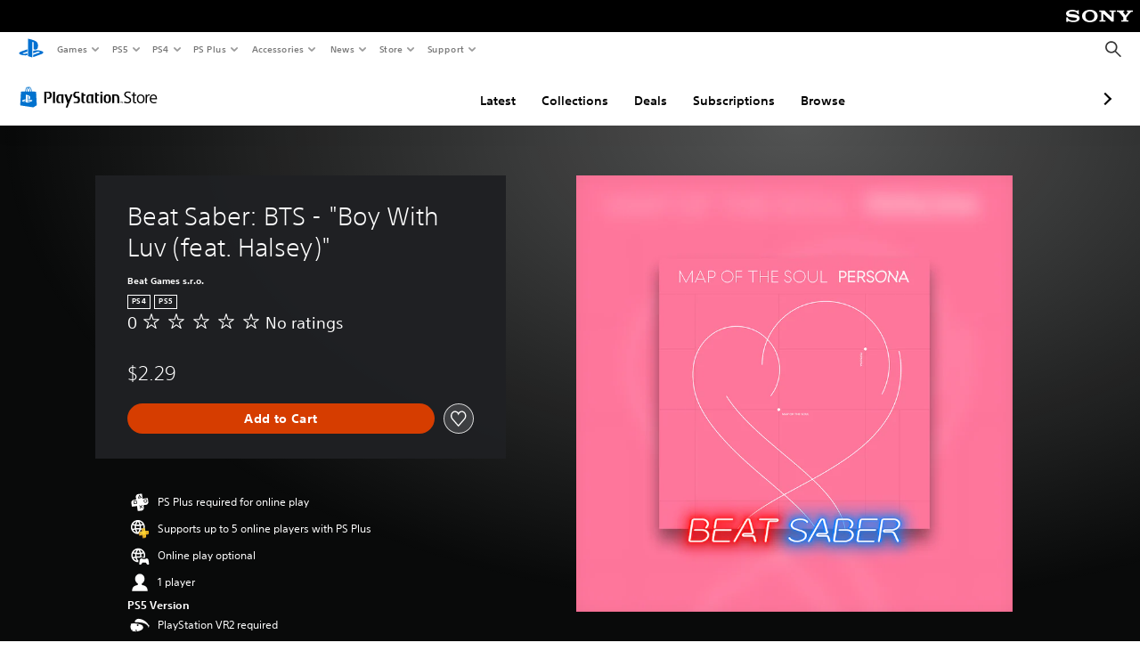

--- FILE ---
content_type: text/html; charset=utf-8
request_url: https://web-commerce-anywhere.playstation.com/static/tag-manager/tagManager.html
body_size: 522
content:
<!DOCTYPE html>
<html>
  <body>
    <script type="text/javascript">
    (function() {
      window.fireTag = function(eventType, action) {
        const bodyElement = document.querySelector("body");
        const eventOptions = action ? { detail: { action: action } } : {};
        const event = new CustomEvent(eventType, eventOptions);
        bodyElement.dispatchEvent(event);
      };

      window.loadTag = function(tag) {
        window.loadedTags = window.loadedTags || {};

        if (tag.src in window.loadedTags) {
          return;
        }

        window.loadedTags[tag.src] = false;
        const tagJs = document.createElement('script');
        tagJs.setAttribute('id', tag.id);
        tagJs.async = true;
        tagJs.src = tag.src;
        // Insert the new tag above all other scripts, per Ubertags/Signal sample code
        const firstScript = document.getElementsByTagName('script')[0];
        firstScript.parentNode.insertBefore(tagJs, firstScript);
        const tagManagerService = this;

        tagJs.onload = function () {
          window.loadedTags[tag.src] = true;
        };

        tagJs.onerror = function () {
          console.log('Tag error');
        };
      };

      window.addEventListener("message", function(event) {
        const allowList = ["https://store.playstation.com","https://www.playstation.com"]        
        if (allowList.includes(event.origin)) {
          try {
            const data = JSON.parse(event.data);
            const {
              tags,
              hostApp,
              fireTag,
            } = data;
            if (hostApp) {
              window.hostApp = hostApp;
            }

            if (tags) {
              tags.forEach((tag) => {
                window.loadTag(tag);
              });
            }

            if (fireTag) {
              window.fireTag(fireTag.event, fireTag.payload);
            }
          } catch(e) {
            console.log(e);
          }
          return;
        }
      });
    })();
    </script>
  <script type="text/javascript"  src="/SpAADStT8hltnkZ0y-vpsl1N4ww/O59hSkXDu94bJXaYE7/SV9d/MgoN/Inp7J0EB"></script></body>
</html>


--- FILE ---
content_type: application/javascript
request_url: https://web-commerce-anywhere.playstation.com/SpAADStT8hltnkZ0y-vpsl1N4ww/O59hSkXDu94bJXaYE7/SV9d/MgoN/Inp7J0EB
body_size: 190898
content:
(function(){if(typeof Array.prototype.entries!=='function'){Object.defineProperty(Array.prototype,'entries',{value:function(){var index=0;const array=this;return {next:function(){if(index<array.length){return {value:[index,array[index++]],done:false};}else{return {done:true};}},[Symbol.iterator]:function(){return this;}};},writable:true,configurable:true});}}());(function(){PO();NnX();S0X();var Qn=function zP(DT,GT){var CT=zP;while(DT!=SB){switch(DT){case Cf:{var BA={};ST.push(dW);fN[L7()[ZT(sn)](S1,TT,K0,AF)]=lC;DT=v8;fN[SH()[bC(KF)].call(null,cq,VF,VW,Sn(Sn({})))]=BA;fN[SH()[bC(En)].call(null,Sn(Sn(zq)),TC,VC,G7)]=function(Qd,fH,JA){ST.push(tH);if(Sn(fN[SH()[bC(zF)](YT,dq,p7,G7)](Qd,fH))){pt[ll()[zl(Lj)].call(null,Eq,cH,XP,ww)][SH()[bC(R0)](zq,K7,NT,kA)](Qd,fH,zP(dB,[SH()[bC(gd)](Ow,MH,fj,gd),Sn(LU),cP(typeof NN()[zA(cq)],V0([],[][[]]))?NN()[zA(En)](gC,sw,kj,Bw):NN()[zA(AH)].apply(null,[GF,kq,Sn(zq),Sn({})]),JA]));}ST.pop();};}break;case VU:{var fN=function(cl){ST.push(A7);if(BA[cl]){var TH;return TH=BA[cl][SH()[bC(sn)](vW,qT,KP,rF)],ST.pop(),TH;}var p0=BA[cl]=zP(dB,[EA()[gW(zq)](Yj,sn,cN,QT),cl,Wd()[Xn(zq)].apply(null,[Sn(Sn([])),fl,Yj,sw,zT,Sn({})]),Sn([]),cP(typeof SH()[bC(WF)],'undefined')?SH()[bC(sn)](sn,qT,KP,R0):SH()[bC(kA)].apply(null,[kw,mj,IF,Ed]),{}]);lC[cl].call(p0[SH()[bC(sn)](Sn(Sn(Yj)),qT,KP,Yj)],p0,p0[SH()[bC(sn)](hd,qT,KP,sC)],fN);p0[Wd()[Xn(zq)].apply(null,[nN,kT,Yj,sw,zT,Sn({})])]=Sn(Sn([]));var dA;return dA=p0[SH()[bC(sn)](cH,qT,KP,Pj)],ST.pop(),dA;};DT=Cf;}break;case dB:{DT=SB;ST.push(Q0);var GP={};var xF=GT;for(var d1=zq;kW(d1,xF[SH()[bC(zq)](MW,Kj,tT,rF)]);d1+=KC)GP[xF[d1]]=xF[V0(d1,Yj)];var Wc;return ST.pop(),Wc=GP,Wc;}break;case v8:{fN[Dw()[QF(zq)].apply(null,[sA,rF,Yj,VA,PT])]=function(cj){return zP.apply(this,[tJ,arguments]);};DT=mE;}break;case AO:{DT-=lk;var Td=GT[LU];ST.push(J9);var hx=Td[L7()[ZT(t4)](wg,Fh,HW,UR)]||{};hx[ll()[zl(KF)](Gm,S3,Sn(Sn({})),q7)]=SH()[bC(sA)].call(null,Zx,NT,nH,Sn([])),delete hx[L7()[ZT(49)].call(null,7,79,1549,Sn([]))],Td[L7()[ZT(t4)](wg,Gr,HW,Sn(Sn(zq)))]=hx;ST.pop();}break;case HI:{ST.pop();DT=SB;}break;case mE:{DT-=HV;fN[Dw()[QF(WF)](tH,UR,Yj,sR,bY)]=function(tY,Lv){if(m9(Lv,cQ[Yj]))tY=fN(tY);ST.push(Tb);if(m9(Lv,p5)){var qr;return ST.pop(),qr=tY,qr;}if(m9(Lv,cQ[KC])&&Ub(typeof tY,SH()[bC(Bw)].call(null,Ch,sA,Dn,rF))&&tY&&tY[ll()[zl(WG)].call(null,S3,TC,xh,Yn)]){var Fs;return ST.pop(),Fs=tY,Fs;}var L6=pt[Ub(typeof ll()[zl(KF)],V0('',[][[]]))?ll()[zl(sm)](Eb,G7,hd,pv):ll()[zl(Lj)](Eq,q9,Sn({}),Bs)][NN()[zA(zF)](MG,xQ,MW,nN)](null);fN[Ub(typeof Dw()[QF(zq)],'undefined')?Dw()[QF(KC)].call(null,q9,Fm,GR,Av,lG):Dw()[QF(zq)](p5,Sn([]),Yj,VA,nD)](L6);pt[cP(typeof ll()[zl(Ch)],V0('',[][[]]))?ll()[zl(Lj)].call(null,Eq,Pj,Sh,Bs):ll()[zl(sm)](dv,Sn(Sn(Yj)),nN,Is)][SH()[bC(R0)](Sn(Sn({})),K7,Mv,Sn(Yj))](L6,L7()[ZT(KF)](nG,En,YW,Sn(Sn(zq))),zP(dB,[SH()[bC(gd)].call(null,Sn(Sn([])),MH,xq,zb),Sn(Sn({})),cP(typeof Y5()[c6(KC)],V0([],[][[]]))?Y5()[c6(Yj)](z3,Lj,zg,E6):Y5()[c6(sm)].call(null,Jx,w6,Kv,I3),tY]));if(m9(Lv,KC)&&tR(typeof tY,SH()[bC(wv)](gd,Jh,hq,Sn(zq))))for(var T3 in tY)fN[SH()[bC(En)].call(null,Sn(zq),TC,DA,EQ)](L6,T3,function(HD){return tY[HD];}.bind(null,T3));var sr;return ST.pop(),sr=L6,sr;};}break;case qU:{DT+=lJ;fN[cP(typeof Y5()[c6(WF)],V0([],[][[]]))?Y5()[c6(WF)](dY,Yj,Hv,db):Y5()[c6(sm)].apply(null,[zv,r3,ED,Zs])]=function(ph){ST.push(CD);var A9=ph&&ph[ll()[zl(WG)].call(null,S3,YY,Sn(Yj),KR)]?function vQ(){ST.push(px);var L5;return L5=ph[L7()[ZT(KF)](nG,Sn([]),Er,Sn(Sn([])))],ST.pop(),L5;}:function w4(){return ph;};fN[SH()[bC(En)].call(null,cH,TC,kd,q9)](A9,ll()[zl(p5)].call(null,fl,Hv,xs,rQ),A9);var Kx;return ST.pop(),Kx=A9,Kx;};}break;case S8:{OD.call(this,mU,[lx()]);l3();l4.call(this,NL,[lx()]);DT-=l2;s4=OD(K2,[]);Qv=OD(b8,[]);l4(IO,[dG()]);OD(wS,[]);l4(KL,[]);}break;case N8:{pt[NN()[zA(Ch)](l6,FD,U4,B5)][SH()[bC(YT)].apply(null,[Sn(Sn(zq)),GR,tG,WF])]=function(Zm){ST.push(F9);var WR=Ub(typeof SH()[bC(gd)],V0([],[][[]]))?SH()[bC(kA)].call(null,zg,c5,Uh,Fh):SH()[bC(p5)].apply(null,[Y1,Sv,pr,fb]);var Dr=NN()[zA(ms)](kr,GA,Ch,gd);var Mm=pt[L7()[ZT(p5)](gd,lh,L4,tH)](Zm);for(var Es,V6,Lb=zq,Ax=Dr;Mm[NN()[zA(WG)](v3,JW,sA,Pg)](H5(Lb,zq))||(Ax=SH()[bC(UR)].apply(null,[sm,C5,nQ,fb]),F3(Lb,zX[NN()[zA(fb)].apply(null,[dv,RD,V5,Sn(Yj)])]()));WR+=Ax[NN()[zA(WG)].apply(null,[v3,JW,C5,Y1])](m9(P3,jg(Es,cr(p5,Og(F3(Lb,Yj),cQ[WF])))))){V6=Mm[NN()[zA(Bw)].apply(null,[Bw,Nx,Zx,Hv])](Lb+=kQ(WF,sm));if(GD(V6,mb)){throw new fG(NN()[zA(wv)](Yj,Ud,nG,vW));}Es=H5(fR(Es,p5),V6);}var xx;return ST.pop(),xx=WR,xx;};DT=HI;}break;case cz:{DT=SB;var OY=GT[LU];var Pr=zq;for(var wY=zq;kW(wY,OY.length);++wY){var Rb=nv(OY,wY);if(kW(Rb,UE)||GD(Rb,jB))Pr=V0(Pr,Yj);}return Pr;}break;case jL:{var Ob;return ST.pop(),Ob=dD,Ob;}break;case NL:{var VG=GT[LU];DT=SB;var Dv=zq;for(var bm=zq;kW(bm,VG.length);++bm){var G3=nv(VG,bm);if(kW(G3,UE)||GD(G3,jB))Dv=V0(Dv,Yj);}return Dv;}break;case f8:{fN[SH()[bC(zF)].call(null,n3,dq,B3,Sn(zq))]=function(n6,cg){return zP.apply(this,[st,arguments]);};fN[Ub(typeof SH()[bC(R0)],V0('',[][[]]))?SH()[bC(kA)](Ow,Pb,XR,As):SH()[bC(q9)](Kv,Eh,t3,wv)]=SH()[bC(p5)](TC,Sv,lg,Th);var kb;return kb=fN(fN[ll()[zl(Ch)](YY,Sn(Sn({})),PR,kh)]=KC),ST.pop(),kb;}break;case gS:{var fG=function(gR){return zP.apply(this,[vz,arguments]);};DT=N8;ST.push(J5);if(Ub(typeof pt[SH()[bC(YT)].apply(null,[AH,GR,tG,Ed])],SH()[bC(Ow)](kA,zG,HQ,Sn(Sn(zq))))){var JR;return ST.pop(),JR=Sn({}),JR;}fG[L7()[ZT(KC)].call(null,ww,B5,D4,Sn(Yj))]=new (pt[SH()[bC(Fm)](Ox,Kv,Sr,Sn([]))])();fG[L7()[ZT(KC)].apply(null,[ww,ww,D4,ED])][EA()[gW(Yj)].apply(null,[sm,fb,nY,T6])]=EA()[gW(WF)](Bw,n3,Fm,YY);}break;case hE:{cR=function(lC){return zP.apply(this,[kO,arguments]);}([function(z5,Lh){return zP.apply(this,[WV,arguments]);},function(hv,gD){return zP.apply(this,[BL,arguments]);},function(P4,PD,MQ){'use strict';return J4.apply(this,[hS,arguments]);}]);DT+=m2;}break;case zK:{DT-=MS;cQ=Z6(Nf,[['ACHmdCCCCCC','_','A','f','_QT','AQHAHNTQHmdCCCCCC','AQfQNNk','fkffNCTdCCCCCC','NmTHk','NmmkmdCCCCCC','fffffff','TkfkAAQ','_CQA','kNCC','ACHN','f_HQ','_NkfA','kQTNf','_A','_f','_CC','_QCC','Q','C','mkf_','m','_C','N','__','_m','QQ','Qk','QT','k_','kQ','Qm','_CCC','k','_HQ','kCCC','_CC_','AHHH','_CCCC','HH','CdQm','Ak','QCCC','Q_','QC_N','HHHHHH','QQQQ','QC','T','TAH','QmC','_H','Qf','kNCCCCC','_dTk','Qd__','_dNT','_dAk','_df_'],Sn({})]);lO=function FBCqckjwCN(){D4();Wx();P6();function Id(){return hM.apply(this,[bw,arguments]);}function Zb(){return Xn.apply(this,[fg,arguments]);}function v6(kx,Nl){return kx-Nl;}var Lg;function Xn(p,r){var U2=Xn;switch(p){case fg:{var bq=r[Bb];bq[KL]=function(){var Gq=d()[CM(tH)](HP(Yq),EP,Y6,dn);for(let ZY=tL;xP(ZY,L4);++ZY){Gq+=this[PP]().toString(tH).padStart(L4,U4()[MP(tL)].call(null,HP(xM),SL,wg,N6));}var K4=parseInt(Gq.slice(mb,td),tH);var AP=Gq.slice(td);if(Mn(K4,tL)){if(Mn(AP.indexOf(d()[CM(tL)].call(null,HP(g6),Xg,Y6,Xg)),HP(mb))){return tL;}else{K4-=En[N6];AP=An(U4()[MP(tL)](HP(xM),rH,Ol,N6),AP);}}else{K4-=En[Xg];AP=An(d()[CM(tL)](HP(g6),gd,vq,Xg),AP);}var c2=tL;var PY=mb;for(let sn of AP){c2+=pD(PY,parseInt(sn));PY/=tH;}return pD(c2,Math.pow(tH,K4));};nY(n6,[bq]);}break;case sD:{var Uq=r[Bb];Uq[wq]=function(w4,BM,cq){if(Mn(typeof w4,Ln()[Ob(tH)](HP(Zq),mb,tg))){cq?this[j4].push(w4.j=BM):w4.j=BM;}else{md.call(this[Ib],w4,BM);}};Xn(pl,[Uq]);}break;case sH:{var Ug=r[Bb];Ug[Pd]=function(Sd,dq){this[Rl][Sd]=dq;};Ug[V4]=function(Vb){return this[Rl][Vb];};Xn(sD,[Ug]);}break;case wx:{var Z2=r[Bb];Z2[PP]=function(){return this[Xb][this[Rl][E.J]++];};Xn(v2,[Z2]);}break;case XL:{var gD=r[Bb];gD[SL]=function(hq){return this[D](hq?this[j4][v6(this[j4][d()[CM(N6)].apply(null,[HP(xb),Cn,PP,N6])],mb)]:this[j4].pop());};Xn(wx,[gD]);}break;case v2:{var dw=r[Bb];dw[PM]=function(Nx,NL){var L6=atob(Nx);var Od=tL;var Td=[];var x6=tL;for(var g2=tL;xP(g2,L6.length);g2++){Td[x6]=L6.charCodeAt(g2);Od=h2(Od,Td[x6++]);}nY(v2,[this,UD(An(Od,NL),jl)]);return Td;};Xn(fg,[dw]);}break;case Jl:{var Z=r[Bb];Z[D]=function(Hb){return Mn(typeof Hb,Ln()[Ob(tH)].call(null,HP(Zq),mb,v4))?Hb.j:Hb;};Xn(XL,[Z]);}break;case pl:{var C4=r[Bb];C4[EP]=function(Tx){return Lg.call(this[Ib],Tx,this);};Xn(Jl,[C4]);}break;}}function N2(){return Fw.apply(this,[pH,arguments]);}function OD(){return ["\n","\\w*Ose>^f/%*_meJCf[l[K","OJ#Ty&B-u3c&+58z\rVJo\x07QQ","\\1RA","O","21V\f|",""];}function YP(){var Sw=[];YP=function(){return Sw;};return Sw;}function d6(kg,FP){return kg!==FP;}function EL(){return nY.apply(this,[Bb,arguments]);}function ng(){return Vw.apply(this,[Bb,arguments]);}function LL(){this["mC"]^=this["gt"];this.Wn=f6;}var Tn;function Mn(mM,El){return mM==El;}function ld(){var Pl;Pl=gw()-wM();return ld=function(){return Pl;},Pl;}function C2(L,fP){return L>=fP;}function hd(){return nY.apply(this,[bw,arguments]);}function xq(){return Fw.apply(this,[c4,arguments]);}function I(){return Nq.apply(this,[wx,arguments]);}function x(){return Xn.apply(this,[Jl,arguments]);}function Vn(){this["mC"]=(this["mC"]&0xffff)*0xc2b2ae35+(((this["mC"]>>>16)*0xc2b2ae35&0xffff)<<16)&0xffffffff;this.Wn=AN;}function QD(){this["gt"]++;this.Wn=gM;}function jd(){Hw=["\x61\x70\x70\x6c\x79","\x66\x72\x6f\x6d\x43\x68\x61\x72\x43\x6f\x64\x65","\x53\x74\x72\x69\x6e\x67","\x63\x68\x61\x72\x43\x6f\x64\x65\x41\x74"];}function pP(){return nY.apply(this,[n6,arguments]);}function Tq(DY,R4){return DY>R4;}function D4(){AL=new Object();tL=0;d()[CM(tL)]=FBCqckjwCN;if(typeof window!==''+[][[]]){Vq=window;}else if(typeof global!=='undefined'){Vq=global;}else{Vq=this;}}function rL(jY){return G4()[jY];}function hM(IL,VY){var Kl=hM;switch(IL){case Hq:{var XH=VY[Bb];XH[XH[Eq](QY)]=function(){this[j4]=[];Y2.call(this[Ib]);this[Pd](E.J,this[Xb].length);};Vw(gH,[XH]);}break;case P2:{var qP=VY[Bb];qP[qP[Eq](Ix)]=function(){this[j4].push(this[vg]());};hM(Hq,[qP]);}break;case Lq:{var wL=VY[Bb];wL[wL[Eq](t4)]=function(){var Wg=[];var Md=this[j4].pop();var Dl=v6(this[j4].length,mb);for(var WH=tL;xP(WH,Md);++WH){Wg.push(this[D](this[j4][Dl--]));}this[wq](tw()[rL(Xg)].apply(null,[HP(vY),N6]),Wg);};hM(P2,[wL]);}break;case bw:{var l6=VY[Bb];l6[l6[Eq](Ed)]=function(){this[wq](this[j4].pop(),this[SL](),this[PP]());};hM(Lq,[l6]);}break;case Jl:{var FM=VY[Bb];FM[FM[Eq](Wl)]=function(){var HD=this[PP]();var rg=this[j4].pop();var rY=this[j4].pop();var bY=this[j4].pop();var x2=this[Rl][E.J];this[Pd](E.J,rg);try{this[vw]();}catch(DD){this[j4].push(this[mg](DD));this[Pd](E.J,rY);this[vw]();}finally{this[Pd](E.J,bY);this[vw]();this[Pd](E.J,x2);}};hM(bw,[FM]);}break;case ln:{var j6=VY[Bb];j6[j6[Eq](fq)]=function(){this[j4].push(rb(this[SL](),this[SL]()));};hM(Jl,[j6]);}break;case pl:{var Db=VY[Bb];Db[Db[Eq](G6)]=function(){this[j4].push(p4(this[SL](),this[SL]()));};hM(ln,[Db]);}break;case UM:{var Rb=VY[Bb];Rb[Rb[Eq](td)]=function(){var rq=this[PP]();var xH=this[PP]();var s4=this[Bg]();var L2=Fq.call(this[Ib]);var tn=this[r4];this[j4].push(function(...tl){var w=Rb[r4];rq?Rb[r4]=tn:Rb[r4]=Rb[mg](this);var t=v6(tl.length,xH);Rb[rw]=An(t,mb);while(xP(t++,tL)){tl.push(undefined);}for(let X4 of tl.reverse()){Rb[j4].push(Rb[mg](X4));}bL.call(Rb[Ib],L2);var tD=Rb[Rl][E.J];Rb[Pd](E.J,s4);Rb[j4].push(tl.length);Rb[vw]();var U=Rb[SL]();while(Tq(--t,tL)){Rb[j4].pop();}Rb[Pd](E.J,tD);Rb[r4]=w;return U;});};hM(pl,[Rb]);}break;case K2:{var Pb=VY[Bb];Pb[Pb[Eq](SM)]=function(){var zP=[];var Zg=this[PP]();while(Zg--){switch(this[j4].pop()){case tL:zP.push(this[SL]());break;case mb:var VP=this[SL]();for(var JD of VP){zP.push(JD);}break;}}this[j4].push(this[tL](zP));};hM(UM,[Pb]);}break;case pH:{var b2=VY[Bb];b2[b2[Eq](Yn)]=function(){var DM=this[PP]();var QH=b2[Bg]();if(TP(this[SL](DM))){this[Pd](E.J,QH);}};hM(K2,[b2]);}break;}}var E;function d(){var h6=new Object();d=function(){return h6;};return h6;}function IM(){return ["WO6\bY ","6,5\b",">~0(\fA9h\n|\x003","Z^","61E*VC[qEQ$IMxVpW8{V"];}var M;function ML(){return Tl.apply(this,[YM,arguments]);}var kn;var Pq;function R6(){return Nq.apply(this,[Dx,arguments]);}function sl(){return fH.apply(this,[XL,arguments]);}var KH;function vL(){return AH()+At("\x39\x39\x35\x34\x38\x34\x36")+3;}var mw;function cd(Ww,PH){return Ww>>>PH;}function Jn(){return fH.apply(this,[S4,arguments]);}function CM(YH){return G4()[YH];}function h2(xD,bH){return xD^bH;}function AN(){this["mC"]^=this["mC"]>>>16;this.Wn=j8;}function Qd(){return NN(`${d()[CM(tL)]}`,Kb()+1);}var Nn;function fH(FH,wD){var p6=fH;switch(FH){case sD:{var RM=wD[Bb];if(fl(RM,Nb)){return Vq[Hw[tH]][Hw[mb]](RM);}else{RM-=HY;return Vq[Hw[tH]][Hw[mb]][Hw[tL]](null,[An(F4(RM,Ol),H6),An(UD(RM,r2),f4)]);}}break;case cl:{var Kw=wD[Bb];Pq(Kw[tL]);var nx=tL;if(xP(nx,Kw.length)){do{tw()[Kw[nx]]=function(){var l4=Kw[nx];return function(BH,CP){var Zx=Jn.apply(null,[BH,CP]);tw()[l4]=function(){return Zx;};return Zx;};}();++nx;}while(xP(nx,Kw.length));}}break;case n6:{var hP=wD[Bb];var X=wD[Ml];var J=An([],[]);var RH=UD(An(hP,ld()),cM);var qg=wH[X];var gq=tL;while(xP(gq,qg.length)){var Mq=Fb(qg,gq);var mY=Fb(Jn.fD,RH++);J+=fH(sD,[mq(Eg(mq(Mq,mY)),rb(Mq,mY))]);gq++;}return J;}break;case k2:{var dY=wD[Bb];Jn=function(gl,zM){return fH.apply(this,[n6,arguments]);};return Pq(dY);}break;case Fl:{var Oq=wD[Bb];var tq=wD[Ml];var Ll=WD[dn];var qb=An([],[]);var q4=WD[tq];for(var qq=v6(q4.length,mb);C2(qq,tL);qq--){var vH=UD(An(An(qq,Oq),ld()),Ll.length);var NP=Fb(q4,qq);var dM=Fb(Ll,vH);qb+=fH(sD,[mq(Eg(mq(NP,dM)),rb(NP,dM))]);}return Tl(sx,[qb]);}break;case S4:{var rx=wD[Bb];var hx=wD[Ml];var gx=wH[mb];var F=An([],[]);var OL=wH[hx];var sw=v6(OL.length,mb);while(C2(sw,tL)){var rP=UD(An(An(sw,rx),ld()),gx.length);var fb=Fb(OL,sw);var FD=Fb(gx,rP);F+=fH(sD,[mq(Eg(mq(fb,FD)),rb(fb,FD))]);sw--;}return fH(k2,[F]);}break;case qH:{var WL=wD[Bb];var ZH=wD[Ml];var Cg=wD[NH];var Qb=An([],[]);var CL=UD(An(WL,ld()),Qw);var LY=bb[ZH];for(var B=tL;xP(B,LY.length);B++){var NM=Fb(LY,B);var wl=Fb(M.RD,CL++);Qb+=fH(sD,[mq(rb(Eg(NM),Eg(wl)),rb(NM,wl))]);}return Qb;}break;case P2:{var pd=wD[Bb];M=function(kL,P4,zd){return fH.apply(this,[qH,arguments]);};return cL(pd);}break;case XL:{var hw=wD[Bb];cL(hw[tL]);var nH=tL;if(xP(nH,hw.length)){do{Ln()[hw[nH]]=function(){var YL=hw[nH];return function(VH,qn,M2){var Fd=M(VH,qn,TP(TP([])));Ln()[YL]=function(){return Fd;};return Fd;};}();++nH;}while(xP(nH,hw.length));}}break;case Uw:{var Kx=wD[Bb];var VM=wD[Ml];var Jx=[];var zw=Tl(pH,[]);var Dg=VM?Vq[tw()[rL(tH)](HP(Jg),G6)]:Vq[Ln()[Ob(tL)](HP(fw),tL,gL)];for(var SP=tL;xP(SP,Kx[d()[CM(N6)](HP(xb),T,Ux,N6)]);SP=An(SP,mb)){Jx[Ln()[Ob(mb)].apply(null,[HP(Gd),N6,GM])](Dg(zw(Kx[SP])));}return Jx;}break;}}function Yg(){return hM.apply(this,[Lq,arguments]);}function kl(){return Nq.apply(this,[bx,arguments]);}function Eg(hb){return ~hb;}function ql(){return Nq.apply(this,[XL,arguments]);}function hl(){this["hm"]=wr(this["lr"],this["Ep"]);this.Wn=UY;}function sq(XM,W){return XM===W;}var bb;function B2(){return Xn.apply(this,[sH,arguments]);}function pL(){return Xn.apply(this,[XL,arguments]);}function tP(){WD=["","3T^)C#\rBJQBk2\rLKU*A6Q","","k^i)si;;tM\x00vR_v_","I","F","YrWt6-Vp\"NVXoO$]Nxz0f"];}function h(lr,RN){var K6={lr:lr,mC:RN,gt:0,Ep:0,Wn:hl};while(!K6.Wn());return K6["mC"]>>>0;}function Z4(){return Nq.apply(this,[k2,arguments]);}function B4(vl,Jw){var Tg=B4;switch(vl){case wY:{var jx=Jw[Bb];var d4=Jw[Ml];var Xx=Jw[NH];var cb=Jw[Yd];var b=H4[mb];var Lb=An([],[]);var Zn=H4[cb];for(var mH=v6(Zn.length,mb);C2(mH,tL);mH--){var Cb=UD(An(An(mH,jx),ld()),b.length);var W4=Fb(Zn,mH);var Zw=Fb(b,Cb);Lb+=fH(sD,[mq(Eg(mq(W4,Zw)),rb(W4,Zw))]);}return Tl(xd,[Lb]);}break;case M6:{var kw=Jw[Bb];var JP=Jw[Ml];var WY=Jw[NH];var Un=Jw[Yd];var x4=XP[mb];var HL=An([],[]);var qd=XP[Un];var BY=v6(qd.length,mb);if(C2(BY,tL)){do{var pq=UD(An(An(BY,kw),ld()),x4.length);var zl=Fb(qd,BY);var BD=Fb(x4,pq);HL+=fH(sD,[rb(mq(Eg(zl),BD),mq(Eg(BD),zl))]);BY--;}while(C2(BY,tL));}return Tl(zY,[HL]);}break;case pH:{var Xd=Jw[Bb];var gY=An([],[]);var K=v6(Xd.length,mb);if(C2(K,tL)){do{gY+=Xd[K];K--;}while(C2(K,tL));}return gY;}break;case sY:{var Cl=Jw[Bb];KH.bl=B4(pH,[Cl]);while(xP(KH.bl.length,bd))KH.bl+=KH.bl;}break;case zY:{hL=function(M4){return B4.apply(this,[sY,arguments]);};KH(HP(GD),TP(TP({})),Cq,tH);}break;case Ml:{var KD=Jw[Bb];var LM=Jw[Ml];var ZL=Jw[NH];var cn=bb[Xg];var Kd=An([],[]);var lg=bb[LM];for(var j=v6(lg.length,mb);C2(j,tL);j--){var kM=UD(An(An(j,KD),ld()),cn.length);var c=Fb(lg,j);var DL=Fb(cn,kM);Kd+=fH(sD,[mq(rb(Eg(c),Eg(DL)),rb(c,DL))]);}return fH(P2,[Kd]);}break;case bx:{var Il=Jw[Bb];var Aq=An([],[]);var Nd=v6(Il.length,mb);while(C2(Nd,tL)){Aq+=Il[Nd];Nd--;}return Aq;}break;case pn:{var Ng=Jw[Bb];ll.hH=B4(bx,[Ng]);while(xP(ll.hH.length,r4))ll.hH+=ll.hH;}break;case v2:{RP=function(gb){return B4.apply(this,[pn,arguments]);};fH(Fl,[HP(C6),N6]);}break;case Fx:{var db=Jw[Bb];var kb=An([],[]);for(var JH=v6(db.length,mb);C2(JH,tL);JH--){kb+=db[JH];}return kb;}break;}}var bL;function JM(){return NN(`${d()[CM(tL)]}`,0,AH());}var wH;function An(T6,s6){return T6+s6;}function f6(){this["mC"]^=this["mC"]>>>16;this.Wn=JY;}function Tl(xg,Y){var rn=Tl;switch(xg){case YM:{var Jq=Y[Bb];mw(Jq[tL]);var jw=tL;while(xP(jw,Jq.length)){U4()[Jq[jw]]=function(){var z2=Jq[jw];return function(px,kY,Ag,QP){var Jd=zg(px,Xw,lw,QP);U4()[z2]=function(){return Jd;};return Jd;};}();++jw;}}break;case Hq:{var Gw=Y[Bb];var T4=Y[Ml];var SY=Y[NH];var TH=Y[Yd];var lH=An([],[]);var KP=UD(An(Gw,ld()),CY);var QL=H4[TH];var Yb=tL;while(xP(Yb,QL.length)){var d2=Fb(QL,Yb);var Bd=Fb(KH.bl,KP++);lH+=fH(sD,[mq(Eg(mq(d2,Bd)),rb(d2,Bd))]);Yb++;}return lH;}break;case xd:{var Qn=Y[Bb];KH=function(CH,m2,jg,GP){return Tl.apply(this,[Hq,arguments]);};return hL(Qn);}break;case k2:{var Gl=Y[Bb];var QM=Y[Ml];var f2=Y[NH];var nw=Y[Yd];var HM=An([],[]);var ml=UD(An(Gl,ld()),Yn);var Z6=XP[nw];var Aw=tL;while(xP(Aw,Z6.length)){var Sq=Fb(Z6,Aw);var Pg=Fb(zg.pY,ml++);HM+=fH(sD,[rb(mq(Eg(Sq),Pg),mq(Eg(Pg),Sq))]);Aw++;}return HM;}break;case zY:{var zb=Y[Bb];zg=function(nq,c6,Dq,Cw){return Tl.apply(this,[k2,arguments]);};return mw(zb);}break;case On:{var Yl=Y[Bb];var sP=Y[Ml];var hn=d()[CM(tH)].call(null,HP(Yq),Rl,Iq,dn);for(var mP=tL;xP(mP,Yl[d()[CM(N6)](HP(xb),U6,z,N6)]);mP=An(mP,mb)){var J2=Yl[d()[CM(Xg)](HP(rD),Mw,TP(TP(mb)),G6)](mP);var Wq=sP[J2];hn+=Wq;}return hn;}break;case pH:{var vd={'\x39':YP()[m(tL)](HP(t6),tL),'\x4a':YP()[m(mb)].call(null,HP(nn),G6),'\x4d':U4()[MP(tL)](HP(xM),vq,vq,N6),'\x4e':YP()[m(tH)](HP(Kg),tH),'\x57':tw()[rL(tL)].call(null,HP(f),tH),'\x6d':tw()[rL(mb)].call(null,HP(nL),tL),'\x6e':d()[CM(tL)](HP(g6),ww,A,Xg),'\x71':d()[CM(mb)](HP(IH),EH,lL,tL)};return function(PD){return Tl(On,[PD,vd]);};}break;case Lq:{var Bx=Y[Bb];hL(Bx[tL]);var jM=tL;if(xP(jM,Bx.length)){do{d()[Bx[jM]]=function(){var Pn=Bx[jM];return function(ZP,In,jn,BL){var dD=KH(ZP,T,Rd,BL);d()[Pn]=function(){return dD;};return dD;};}();++jM;}while(xP(jM,Bx.length));}}break;case Jl:{var zL=Y[Bb];var Qx=Y[Ml];var m4=An([],[]);var Gb=UD(An(zL,ld()),SM);var Hx=WD[Qx];for(var pg=tL;xP(pg,Hx.length);pg++){var n4=Fb(Hx,pg);var F6=Fb(ll.hH,Gb++);m4+=fH(sD,[mq(Eg(mq(n4,F6)),rb(n4,F6))]);}return m4;}break;case sx:{var SD=Y[Bb];ll=function(wP,AD){return Tl.apply(this,[Jl,arguments]);};return RP(SD);}break;}}function I6(){return nY.apply(this,[v2,arguments]);}function Xq(){return hM.apply(this,[ln,arguments]);}function m(dL){return G4()[dL];}var RP;function NN(a,b,c){return a.substr(b,c);}return Nq.call(this,nd);var En;function At(a){return a.length;}function b6(){wH=["_","LU3\x40cU-.QSD%%%[pgn>8ZB,^~P","","]D1ZU$E","<U&W\tB[)6LP0\\X.#XSv\fOI5EBP\\e:DO\r*^%jSF3VR\x3fX","\x00P<U$","meLP` Q\v\x07h\x07t-\'%mx\bg"];}function l(){return Fw.apply(this,[sY,arguments]);}function F2(Q6,jq){var wd=F2;switch(Q6){case ln:{var zD=jq[Bb];zg.pY=B4(Fx,[zD]);while(xP(zg.pY.length,qL))zg.pY+=zg.pY;}break;case Dx:{mw=function(Bl){return F2.apply(this,[ln,arguments]);};zg.call(null,HP(X2),bd,Xg,tL);}break;case sY:{var RL=jq[Bb];var UP=An([],[]);for(var cw=v6(RL.length,mb);C2(cw,tL);cw--){UP+=RL[cw];}return UP;}break;case UM:{var Iw=jq[Bb];M.RD=F2(sY,[Iw]);while(xP(M.RD.length,rH))M.RD+=M.RD;}break;case D6:{cL=function(Rg){return F2.apply(this,[UM,arguments]);};M(HP(k4),tH,Hn);}break;case FL:{var AY=jq[Bb];var N=An([],[]);var cP=v6(AY.length,mb);while(C2(cP,tL)){N+=AY[cP];cP--;}return N;}break;case k2:{var Dw=jq[Bb];Jn.fD=F2(FL,[Dw]);while(xP(Jn.fD.length,xx))Jn.fD+=Jn.fD;}break;case xd:{Pq=function(Ox){return F2.apply(this,[k2,arguments]);};fH(S4,[HP(Ax),dn]);}break;case xL:{mb=+ ! ![];tH=mb+mb;N6=mb+tH;tL=+[];Xg=mb+N6;G6=tH-mb+Xg;dn=N6+G6-tH;L4=G6*tH+Xg-dn;Xb=tH*mb*Xg+G6-dn;vD=G6*mb*L4-Xb;rw=tH*dn-L4+G6;m6=Xg*mb*vD-L4+rw;Sn=rw-Xg-G6+L4*vD;UL=L4*G6-N6+rw*Xb;Vx=G6+N6+UL*dn+tH;nM=UL+rw*N6-L4+Xb;Rq=Xb*UL-mb+G6+rw;lP=UL*N6+dn-Xg+rw;g6=N6+rw*L4;Zq=Sn-Vx+nM+Rq+lP+g6;cD=tH+Xb*UL+Xg*rw;Ol=tH-mb+rw;Xw=dn-rw+Ol+Xg*tH;lw=Ol*L4+Xg*N6-dn;CY=G6*rw-mb-tH*Xb;Yn=L4*N6+tH-Xg;bd=Xb+tH*Ol+vD*mb;GD=Ol+UL*rw+G6+mb;Cq=G6*rw*tH+Xb-Xg;t6=UL*rw-N6*L4;nn=L4*Xb*Ol+UL-mb;xM=vD*Xg*G6-L4;vq=L4+rw-G6+Ol*Xb;Kg=Xb*dn+tH*rw*G6;f=Ol*Xb*dn+UL+vD;nL=G6*Xb+UL+vD*Ol;ww=N6-vD+Ol*Xb+G6;A=L4+G6+tH+vD-Xg;IH=vD*tH+N6+G6*UL;EH=N6*dn+rw-mb-Xb;lL=Xb+rw+G6*N6;Yq=Xg+L4*rw*G6;Rl=G6*N6-Xg+vD*tH;Iq=Xg*L4+Xb*mb;xb=L4*UL-vD-dn;U6=vD*tH+Ol-Xg;z=mb+Ol*G6+N6-Xb;rD=dn*L4+Ol+UL*G6;Mw=L4*dn+vD-rw+Xg;T=Xg-tH+N6*L4;Rd=dn*Xb+G6+vD*mb;SM=dn*Xg-rw+G6;vY=N6-Xg+vD*rw*tH;cM=Xb+Ol-Xg+rw+N6;r4=mb*dn*G6+Xb+rw;C6=Xb+L4+UL*mb*rw;qL=Ol+tH*L4*N6;X2=vD+G6+UL*rw-L4;rH=G6+L4*Xg-N6-tH;k4=vD-Ol+rw*UL-tH;Hn=Xg+Xb+L4*Ol;Qw=Ol+rw*tH-L4-Xg;fw=dn*vD-G6*Xb+UL;gL=rw+Ol+Xb*Xg+N6;Jg=tH+Xg*dn+G6*L4;Ux=N6*rw*Xg-dn*tH;Gd=vD*rw+UL+Ol*Xb;GM=N6*vD-L4-Xg-tH;xx=Xg*vD-rw*Xb+Ol;Ax=Xg*Xb*vD+L4+N6;j4=vD+rw+L4*G6*Xg;S=vD-tH-L4+Xb*Xg;Eq=L4+Xg*mb*dn*rw;nD=Xg*N6*rw+G6;PP=dn*tH+Xb-G6;SL=rw*Ol+Xb-dn-N6;mg=vD*dn+tH+N6-Ol;Mb=dn*tH-mb+UL+rw;Ib=L4*dn*G6-Xg*N6;dl=Ol*Xb-G6*rw+UL;MH=Ol+rw+tH*L4*Xb;mL=Ol-G6+Xg*vD+tH;dH=rw+Ol*Xg+UL-Xb;OP=Xb+N6*L4*Ol-UL;Bg=G6+Xg*Ol*dn+L4;Pd=N6*vD*tH-Xg+dn;sg=Xg-mb+rw*G6+UL;wq=dn*rw+L4+UL+N6;KL=rw+G6+L4*Ol+vD;Bw=G6+Ol*rw*tH-L4;CD=UL+Xb+vD+G6*L4;IY=vD*G6+L4+rw;nl=Ol*N6*tH+Xg*vD;QY=UL*tH+N6-dn-mb;Ix=UL*tH+rw-L4+N6;vg=rw*tH+Ol*vD-UL;t4=G6*dn*mb*Xb+Xg;D=Ol*dn+rw+UL+tH;Ed=Xb*vD-G6-N6-mb;Wl=vD*Xb-dn;vw=Ol+Xg*vD+Xb;fq=Xg+vD*Xb+tH+rw;td=Ol+G6+rw-N6*Xg;XY=L4*N6*mb+rw-G6;b4=rw*tH+Xb*N6+mb;tM=dn*N6+Xb-G6+vD;fn=tH*vD-Xg-mb+dn;ND=Ol-Xb+vD+Xg*L4;tb=Xb+rw*dn+Xg*tH;Og=Ol*mb*rw+Xg+Xb;dP=vD+rw+tH*L4*Xg;dx=mb*Xb+UL-N6+G6;EP=Xb*mb-L4+Ol*rw;jl=G6-Xb-dn+L4*vD;T2=tH+dn-N6+rw+Ol;Y6=rw+dn-Ol+tH*N6;wg=N6-L4-mb+Xg*dn;gd=tH*dn-vD+L4*Ol;PM=L4+G6*Xg*mb*Ol;Cn=Ol*rw-L4+tH;v4=dn*tH+Ol*Xg;tg=mb+dn*Xb-Xg*tH;V4=rw+N6-L4+Xb*Ol;}break;case l2:{var Kn=jq[Bb];RP(Kn[tL]);var jH=tL;while(xP(jH,Kn.length)){YP()[Kn[jH]]=function(){var dg=Kn[jH];return function(LD,s){var mD=ll(LD,s);YP()[dg]=function(){return mD;};return mD;};}();++jH;}}break;}}function P6(){fg=YD+YD*Lq,D6=Ml+Yd*Lq,c4=Jl+YD*Lq,sY=rl+Lq,n6=M6+Lq,Fl=Bb+NH*Lq,wx=YD+Lq,HY=l2+Yd*Lq+M6*Lq*Lq+M6*Lq*Lq*Lq+l2*Lq*Lq*Lq*Lq,sx=YD+NH*Lq,O2=Jl+NH*Lq,Yw=zY+NH*Lq,XL=zY+M6*Lq,On=NH+YD*Lq,xd=NH+l2*Lq,YM=Bb+YD*Lq,qH=rl+NH*Lq,Uw=M6+M6*Lq,nd=M6+Yd*Lq,pn=rl+YD*Lq,K2=Jl+Yd*Lq,f4=Bb+NH*Lq+Yd*Lq*Lq+l2*Lq*Lq*Lq+M6*Lq*Lq*Lq*Lq,k2=Jl+Lq,pH=M6+NH*Lq,pl=l2+Yd*Lq,sH=Ml+YD*Lq,bw=Ml+l2*Lq,Jb=NH+Lq,Cd=Bb+l2*Lq,wY=zY+Lq,sD=l2+Lq,jD=YD+M6*Lq,S4=Yd+M6*Lq,FL=l2+M6*Lq,gH=NH+Yd*Lq,UM=Yd+YD*Lq,Nb=M6+Yd*Lq+M6*Lq*Lq+M6*Lq*Lq*Lq+l2*Lq*Lq*Lq*Lq,lD=NH+M6*Lq,OH=Jl+M6*Lq,bx=Ml+Lq,xL=Bb+M6*Lq,Dx=M6+YD*Lq,LP=YD+Yd*Lq,H6=l2+rl*Lq+NH*Lq*Lq+M6*Lq*Lq*Lq+M6*Lq*Lq*Lq*Lq,P2=rl+M6*Lq,r2=YD+NH*Lq+Bb*Lq*Lq+Lq*Lq*Lq,v2=Ml+M6*Lq,Hq=Yd+Lq,cl=l2+YD*Lq,ln=zY+YD*Lq,Fx=l2+NH*Lq,Ud=Yd+NH*Lq;}function sL(){return nY.apply(this,[sY,arguments]);}function jP(){return hM.apply(this,[Hq,arguments]);}var Fq;var mb,tH,N6,tL,Xg,G6,dn,L4,Xb,vD,rw,m6,Sn,UL,Vx,nM,Rq,lP,g6,Zq,cD,Ol,Xw,lw,CY,Yn,bd,GD,Cq,t6,nn,xM,vq,Kg,f,nL,ww,A,IH,EH,lL,Yq,Rl,Iq,xb,U6,z,rD,Mw,T,Rd,SM,vY,cM,r4,C6,qL,X2,rH,k4,Hn,Qw,fw,gL,Jg,Ux,Gd,GM,xx,Ax,j4,S,Eq,nD,PP,SL,mg,Mb,Ib,dl,MH,mL,dH,OP,Bg,Pd,sg,wq,KL,Bw,CD,IY,nl,QY,Ix,vg,t4,D,Ed,Wl,vw,fq,td,XY,b4,tM,fn,ND,tb,Og,dP,dx,EP,jl,T2,Y6,wg,gd,PM,Cn,v4,tg,V4;function Q2(){return Fw.apply(this,[Bb,arguments]);}function wM(){return h(lb(),48888);}function AH(){return SF(`${d()[CM(tL)]}`,"0x"+"\x39\x39\x35\x34\x38\x34\x36");}function g(){if(this["Ep"]<At(this["lr"]))this.Wn=hl;else this.Wn=LL;}var cL;function G4(){var Bq=['FY','Gn','Ub','D2','mn'];G4=function(){return Bq;};return Bq;}var WD;function j8(){return this;}var Ml,rl,YD,Lq,zY,Jl,Bb,NH,Yd,M6,l2;function N4(){return nY.apply(this,[c4,arguments]);}var hL;function zn(){return Vw.apply(this,[pn,arguments]);}var Hw;var k6;var ln,bx,Uw,sH,sD,Ud,Dx,k2,xL,sY,lD,jD,n6,K2,O2,P2,xd,c4,Jb,Nb,LP,sx,wx,f4,S4,H6,Fl,bw,XL,pn,qH,Yw,Fx,On,Cd,YM,cl,OH,HY,D6,r2,wY,FL,nd,v2,pH,gH,fg,UM,pl,Hq;function qx(){return nY.apply(this,[Jb,arguments]);}function Vl(){XP=["E$Sk|JrGCFU.\x3fGjdW!\t","yq5rTk=2|Sh","zTS:-:<SA^*4,]v9WRXR\t2#t9[Z<V","~"];}function X6(){return Fw.apply(this,[sH,arguments]);}function qM(){return Xn.apply(this,[v2,arguments]);}function mq(UH,O){return UH&O;}function Rn(){return Fw.apply(this,[D6,arguments]);}function W6(TD,gP){return TD/gP;}function pw(){this["mC"]=this["mC"]<<13|this["mC"]>>>19;this.Wn=Qq;}function Nq(xY,Wb){var kD=Nq;switch(xY){case nd:{KH=function(qY,g4,q2,H2){return B4.apply(this,[wY,arguments]);};Nn=function(Hd){this[j4]=[Hd[r4].j];};md=function(nb,xw){return Nq.apply(this,[YD,arguments]);};Lg=function(PL,kq){return Nq.apply(this,[UM,arguments]);};ID=function(){this[j4][this[j4].length]={};};k6=function(){this[j4].pop();};Fq=function(){return [...this[j4]];};bL=function(AM){return Nq.apply(this,[OH,arguments]);};Y2=function(){this[j4]=[];};zg=function(vM,Xl,pM,lY){return B4.apply(this,[M6,arguments]);};hL=function(){return B4.apply(this,[zY,arguments]);};M=function(I4,cH,G){return B4.apply(this,[Ml,arguments]);};RP=function(){return B4.apply(this,[v2,arguments]);};mw=function(){return F2.apply(this,[Dx,arguments]);};cL=function(){return F2.apply(this,[D6,arguments]);};Pq=function(){return F2.apply(this,[xd,arguments]);};Tn=function(Sg,cY,TM){return Nq.apply(this,[Cd,arguments]);};F2(xL,[]);jd();tP();F2.call(this,l2,[G4()]);H4=OD();Tl.call(this,Lq,[G4()]);bb=IM();fH.call(this,XL,[G4()]);b6();fH.call(this,cl,[G4()]);Vl();Tl.call(this,YM,[G4()]);En=fH(Uw,[['mm','JW','n9J','nMqqNMMMMMM','nMq9NMMMMMM'],TP([])]);E={J:En[tL],E:En[mb],f:En[tH]};;kn=class kn {constructor(){this[Rl]=[];this[Xb]=[];this[j4]=[];this[rw]=tL;Xn(sH,[this]);this[YP()[m(Xg)](ww,Xg)]=Tn;}};return kn;}break;case YD:{var nb=Wb[Bb];var xw=Wb[Ml];return this[j4][v6(this[j4].length,mb)][nb]=xw;}break;case UM:{var PL=Wb[Bb];var kq=Wb[Ml];for(var t2 of [...this[j4]].reverse()){if(p4(PL,t2)){return kq[S](t2,PL);}}throw U4()[MP(mb)](vD,SM,Xw,tH);}break;case OH:{var AM=Wb[Bb];if(sq(this[j4].length,tL))this[j4]=Object.assign(this[j4],AM);}break;case Cd:{var Sg=Wb[Bb];var cY=Wb[Ml];var TM=Wb[NH];this[Xb]=this[PM](cY,TM);this[r4]=this[mg](Sg);this[Ib]=new Nn(this);this[Pd](E.J,tL);try{while(xP(this[Rl][E.J],this[Xb].length)){var xl=this[PP]();this[xl](this);}}catch(KY){}}break;case wx:{var Px=Wb[Bb];Px[Px[Eq](nD)]=function(){var Zd=this[PP]();var cg=this[PP]();var dd=this[PP]();var Sx=this[SL]();var GY=[];for(var Rw=tL;xP(Rw,dd);++Rw){switch(this[j4].pop()){case tL:GY.push(this[SL]());break;case mb:var Rx=this[SL]();for(var Lw of Rx.reverse()){GY.push(Lw);}break;default:throw new Error(YP()[m(N6)].apply(null,[HP(m6),mb]));}}var mx=Sx.apply(this[r4].j,GY.reverse());Zd&&this[j4].push(this[mg](mx));};}break;case XL:{var wn=Wb[Bb];wn[wn[Eq](Mb)]=function(){k6.call(this[Ib]);};Nq(wx,[wn]);}break;case k2:{var R=Wb[Bb];R[R[Eq](dl)]=function(){var p2=this[PP]();var r6=this[SL]();var vn=this[SL]();var V2=this[S](vn,r6);if(TP(p2)){var zH=this;var E6={get(BP){zH[r4]=BP;return vn;}};this[r4]=new Proxy(this[r4],E6);}this[j4].push(V2);};Nq(XL,[R]);}break;case Dx:{var Y4=Wb[Bb];Y4[Y4[Eq](nM)]=function(){var Sb=this[j4].pop();var v=this[PP]();if(GH(typeof Sb,Ln()[Ob(tH)](HP(Zq),mb,L4))){throw tw()[rL(N6)].call(null,HP(cD),Xg);}if(Tq(v,mb)){Sb.j++;return;}this[j4].push(new Proxy(Sb,{get(O4,P,bM){if(v){return ++O4.j;}return O4.j++;}}));};Nq(k2,[Y4]);}break;case bx:{var Eb=Wb[Bb];Eb[Eb[Eq](MH)]=function(){this[j4].push(pD(this[SL](),this[SL]()));};Nq(Dx,[Eb]);}break;}}function JY(){this["mC"]=(this["mC"]&0xffff)*0x85ebca6b+(((this["mC"]>>>16)*0x85ebca6b&0xffff)<<16)&0xffffffff;this.Wn=Q4;}function HP(XD){return -XD;}function Fw(lx,qw){var JL=Fw;switch(lx){case jD:{var fd=qw[Bb];fd[fd[Eq](T)]=function(){this[j4].push(An(this[SL](),this[SL]()));};hM(pH,[fd]);}break;case FL:{var IP=qw[Bb];IP[IP[Eq](XY)]=function(){this[j4].push(this[SL]()&&this[SL]());};Fw(jD,[IP]);}break;case c4:{var Mg=qw[Bb];Mg[Mg[Eq](b4)]=function(){this[j4].push(v6(this[SL](),this[SL]()));};Fw(FL,[Mg]);}break;case sH:{var S6=qw[Bb];S6[S6[Eq](tM)]=function(){this[j4].push(nP(this[SL](),this[SL]()));};Fw(c4,[S6]);}break;case Bb:{var w6=qw[Bb];w6[w6[Eq](Jg)]=function(){this[j4].push(UD(this[SL](),this[SL]()));};Fw(sH,[w6]);}break;case pH:{var VL=qw[Bb];VL[VL[Eq](fn)]=function(){this[j4].push(d6(this[SL](),this[SL]()));};Fw(Bb,[VL]);}break;case O2:{var V=qw[Bb];V[V[Eq](ND)]=function(){this[j4].push(this[Bg]());};Fw(pH,[V]);}break;case sY:{var HH=qw[Bb];HH[HH[Eq](tb)]=function(){this[j4].push(F4(this[SL](),this[SL]()));};Fw(O2,[HH]);}break;case Ud:{var Qg=qw[Bb];Qg[Qg[Eq](Ux)]=function(){this[j4].push(sq(this[SL](),this[SL]()));};Fw(sY,[Qg]);}break;case D6:{var fL=qw[Bb];fL[fL[Eq](Og)]=function(){this[j4].push(h2(this[SL](),this[SL]()));};Fw(Ud,[fL]);}break;}}function nP(Vg,qD){return Vg<<qD;}function Ld(B6){this[j4]=Object.assign(this[j4],B6);}function bn(){return Fw.apply(this,[jD,arguments]);}function Fb(kd,Tw){return kd[Hw[N6]](Tw);}function DP(){return Vw.apply(this,[gH,arguments]);}function ll(){return fH.apply(this,[Fl,arguments]);}function F4(VD,bD){return VD>>bD;}function Ob(SH){return G4()[SH];}function hD(){return Tl.apply(this,[Lq,arguments]);}function Wx(){l2=+ ! +[]+! +[]+! +[]+! +[]+! +[]+! +[],Yd=+ ! +[]+! +[]+! +[],YD=! +[]+! +[]+! +[]+! +[],zY=+ ! +[]+! +[]+! +[]+! +[]+! +[]+! +[]+! +[],Lq=[+ ! +[]]+[+[]]-[],Bb=+[],M6=+ ! +[]+! +[]+! +[]+! +[]+! +[],rl=[+ ! +[]]+[+[]]-+ ! +[],Jl=[+ ! +[]]+[+[]]-+ ! +[]-+ ! +[],Ml=+ ! +[],NH=! +[]+! +[];}function I2(){return Vw.apply(this,[c4,arguments]);}var AL;function Ln(){var Bn=new Object();Ln=function(){return Bn;};return Bn;}function Ul(){this["hm"]=(this["hm"]&0xffff)*0x1b873593+(((this["hm"]>>>16)*0x1b873593&0xffff)<<16)&0xffffffff;this.Wn=Lx;}function UY(){if([10,13,32].includes(this["hm"]))this.Wn=gM;else this.Wn=A6;}function wr(a,b){return a.charCodeAt(b);}function MD(){return nY.apply(this,[pl,arguments]);}function LH(){return hM.apply(this,[Jl,arguments]);}function Kb(){return SF(`${d()[CM(tL)]}`,";",AH());}function Hl(){return hM.apply(this,[UM,arguments]);}function ED(){return Xn.apply(this,[pl,arguments]);}function lb(){return JM()+Qd()+typeof Vq[d()[CM(tL)].name];}function UD(Nw,R2){return Nw%R2;}function ZD(){return Xn.apply(this,[sD,arguments]);}function rM(){return Vw.apply(this,[ln,arguments]);}function kP(){return Xn.apply(this,[wx,arguments]);}function Ig(){return hM.apply(this,[pH,arguments]);}function Q4(){this["mC"]^=this["mC"]>>>13;this.Wn=Vn;}function nY(lq,Ad){var vb=nY;switch(lq){case sY:{var Yx=Ad[Bb];Yx[Yx[Eq](dP)]=function(){this[j4].push(this[mg](undefined));};Fw(D6,[Yx]);}break;case pl:{var Mx=Ad[Bb];Mx[Mx[Eq](dx)]=function(){this[j4].push(this[EP](this[vg]()));};nY(sY,[Mx]);}break;case lD:{var tY=Ad[Bb];nY(pl,[tY]);}break;case v2:{var Ql=Ad[Bb];var YY=Ad[Ml];Ql[Eq]=function(Vd){return UD(An(Vd,YY),jl);};nY(lD,[Ql]);}break;case bw:{var sM=Ad[Bb];sM[vw]=function(){var jL=this[PP]();while(GH(jL,E.f)){this[jL](this);jL=this[PP]();}};}break;case Jb:{var gn=Ad[Bb];gn[S]=function(kH,EM){return {get j(){return kH[EM];},set j(Ow){kH[EM]=Ow;}};};nY(bw,[gn]);}break;case M6:{var TL=Ad[Bb];TL[mg]=function(n){return {get j(){return n;},set j(A4){n=A4;}};};nY(Jb,[TL]);}break;case Bb:{var xn=Ad[Bb];xn[tL]=function(EY){return {get j(){return EY;},set j(q){EY=q;}};};nY(M6,[xn]);}break;case c4:{var E4=Ad[Bb];E4[vg]=function(){var Ex=rb(nP(this[PP](),L4),this[PP]());var z4=d()[CM(tH)](HP(Yq),gL,TP(TP(tL)),dn);for(var z6=tL;xP(z6,Ex);z6++){z4+=String.fromCharCode(this[PP]());}return z4;};nY(Bb,[E4]);}break;case n6:{var Tb=Ad[Bb];Tb[Bg]=function(){var Fg=rb(rb(rb(nP(this[PP](),T2),nP(this[PP](),Qw)),nP(this[PP](),L4)),this[PP]());return Fg;};nY(c4,[Tb]);}break;}}var ID;function J4(){this["mC"]=(this["jK"]&0xffff)+0x6b64+(((this["jK"]>>>16)+0xe654&0xffff)<<16);this.Wn=QD;}function WM(){return Vw.apply(this,[Yw,arguments]);}function Qq(){this["jK"]=(this["mC"]&0xffff)*5+(((this["mC"]>>>16)*5&0xffff)<<16)&0xffffffff;this.Wn=J4;}function O6(){return hM.apply(this,[pl,arguments]);}var XP;function U4(){var MY={};U4=function(){return MY;};return MY;}function MP(w2){return G4()[w2];}function vx(){return Vw.apply(this,[nd,arguments]);}function zx(){return nY.apply(this,[lD,arguments]);}function SF(a,b,c){return a.indexOf(b,c);}function sb(){return fH.apply(this,[cl,arguments]);}function xP(h4,fx){return h4<fx;}function Zl(){return Vw.apply(this,[Dx,arguments]);}function NY(){return Fw.apply(this,[FL,arguments]);}function Ew(){return hM.apply(this,[P2,arguments]);}function gM(){this["Ep"]++;this.Wn=g;}function ZM(){return Fw.apply(this,[O2,arguments]);}function Lx(){this["mC"]^=this["hm"];this.Wn=pw;}function fl(Kq,C){return Kq<=C;}function Fn(){this["hm"]=this["hm"]<<15|this["hm"]>>>17;this.Wn=Ul;}function pb(){return Vw.apply(this,[K2,arguments]);}function tw(){var hg=Object['\x63\x72\x65\x61\x74\x65']({});tw=function(){return hg;};return hg;}function Vw(RY,Hg){var fM=Vw;switch(RY){case nd:{var OM=Hg[Bb];OM[OM[Eq](m6)]=function(){ID.call(this[Ib]);};Nq(bx,[OM]);}break;case K2:{var GL=Hg[Bb];GL[GL[Eq](mL)]=function(){this[j4].push(W6(this[SL](),this[SL]()));};Vw(nd,[GL]);}break;case Yw:{var TY=Hg[Bb];TY[TY[Eq](dH)]=function(){this[j4].push(cd(this[SL](),this[SL]()));};Vw(K2,[TY]);}break;case Bb:{var n2=Hg[Bb];n2[n2[Eq](OP)]=function(){var H=this[PP]();var Al=n2[Bg]();if(this[SL](H)){this[Pd](E.J,Al);}};Vw(Yw,[n2]);}break;case pn:{var gg=Hg[Bb];gg[gg[Eq](sg)]=function(){this[j4].push(C2(this[SL](),this[SL]()));};Vw(Bb,[gg]);}break;case LP:{var Wd=Hg[Bb];Wd[Wd[Eq](wq)]=function(){this[j4].push(this[KL]());};Vw(pn,[Wd]);}break;case c4:{var DH=Hg[Bb];DH[DH[Eq](Bw)]=function(){this[j4].push(this[PP]());};Vw(LP,[DH]);}break;case ln:{var Gx=Hg[Bb];Gx[Gx[Eq](CD)]=function(){this[j4].push(xP(this[SL](),this[SL]()));};Vw(c4,[Gx]);}break;case Dx:{var V6=Hg[Bb];V6[V6[Eq](IY)]=function(){this[j4].push(pD(HP(mb),this[SL]()));};Vw(ln,[V6]);}break;case gH:{var wb=Hg[Bb];wb[wb[Eq](nl)]=function(){this[Pd](E.J,this[Bg]());};Vw(Dx,[wb]);}break;}}var Y2;function rb(Dn,Pw){return Dn|Pw;}0x9954846,3454503043;function GH(KM,bP){return KM!=bP;}function pD(bg,Dd){return bg*Dd;}function hY(){return nY.apply(this,[M6,arguments]);}var zg;var H4;function cx(){return Vw.apply(this,[LP,arguments]);}function gw(){return NN(`${d()[CM(tL)]}`,vL(),Kb()-vL());}var Vq;function OY(){return F2.apply(this,[l2,arguments]);}function A6(){this["hm"]=(this["hm"]&0xffff)*0xcc9e2d51+(((this["hm"]>>>16)*0xcc9e2d51&0xffff)<<16)&0xffffffff;this.Wn=Fn;}function J6(){return Fw.apply(this,[Ud,arguments]);}function p4(Q,fY){return Q in fY;}var md;function tx(){return hM.apply(this,[K2,arguments]);}function TP(q6){return !q6;}}();FG={};}break;case kO:{DT+=QS;var lC=GT[LU];}break;case SJ:{return ST.pop(),W3=Lx[Vx],W3;}break;case IO:{return ST.pop(),N5=Bx[jx],N5;}break;case Yt:{DT-=Xk;ST.pop();}break;case qX:{ST=wD();dg();OD.call(this,dz,[lx()]);BY();DT+=LL;Z6.call(this,IJ,[lx()]);b4();}break;case QL:{DT+=lk;Bg.C8=Ps[Jv];Z6.call(this,IJ,[eS1_xor_2_memo_array_init()]);return '';}break;case GU:{DT=IO;var Bx=GT[LU];var jx=GT[FV];var Tx=GT[DS];ST.push(z9);pt[cP(typeof ll()[zl(YT)],V0([],[][[]]))?ll()[zl(Lj)].call(null,Eq,nN,ms,cx):ll()[zl(sm)].call(null,Br,k5,Kv,hd)][Ub(typeof SH()[bC(Y1)],V0([],[][[]]))?SH()[bC(kA)].apply(null,[Ow,Av,OQ,J5]):SH()[bC(R0)](rF,K7,Wm,Sn(Sn(zq)))](Bx,jx,zP(dB,[Y5()[c6(Yj)](dr,Lj,zg,E6),Tx,cP(typeof SH()[bC(Y1)],V0('',[][[]]))?SH()[bC(gd)](KC,MH,Nx,zG):SH()[bC(kA)].call(null,Sn(Sn([])),mQ,UY,xs),Sn(zq),NN()[zA(gd)](w6,q1,ls,zF),Sn(zq),L7()[ZT(zF)](NG,zF,Wv,xs),Sn(zq)]));var N5;}break;case UU:{DT-=l2;for(var Xs=Yj;kW(Xs,GT[SH()[bC(zq)](zq,Kj,F5,k5)]);Xs++){var qh=GT[Xs];if(cP(qh,null)&&cP(qh,undefined)){for(var Hh in qh){if(pt[ll()[zl(Lj)].apply(null,[Eq,PR,kT,Vb])][L7()[ZT(KC)](ww,zg,b0,Fm)][ll()[zl(cq)](zs,AH,d5,K0)].call(qh,Hh)){dD[Hh]=qh[Hh];}}}}}break;case q:{DT=qX;wG();hr();n5=MR();K5=cY();}break;case sE:{DT+=YK;var K6=GT[LU];var X5=zq;for(var j3=zq;kW(j3,K6.length);++j3){var AY=nv(K6,j3);if(kW(AY,UE)||GD(AY,jB))X5=V0(X5,Yj);}return X5;}break;case WV:{var z5=GT[LU];var Lh=GT[FV];ST.push(Hm);if(cP(typeof pt[ll()[zl(Lj)](Eq,Fm,Zx,vY)][SH()[bC(J5)].call(null,zq,th,hl,Fm)],cP(typeof SH()[bC(Ch)],V0([],[][[]]))?SH()[bC(Ow)](v3,zG,T4,fb):SH()[bC(kA)](Fm,Lj,b1,Pj))){pt[ll()[zl(Lj)].apply(null,[Eq,O3,pR,vY])][SH()[bC(R0)](Sm,K7,CR,Sn([]))](pt[cP(typeof ll()[zl(cq)],'undefined')?ll()[zl(Lj)](Eq,Sn(Sn(Yj)),Ox,vY):ll()[zl(sm)].call(null,kY,sn,Lj,zs)],SH()[bC(J5)](Sn(Yj),th,hl,Bv),zP(dB,[Y5()[c6(Yj)](z9,Lj,Bw,E6),function(jR,N4){return zP.apply(this,[gE,arguments]);},L7()[ZT(zF)](NG,Sn(Yj),CD,Sn(Yj)),Sn(Sn({})),NN()[zA(gd)](w6,wW,Sn(Sn([])),Ds),Sn(LU)]));}(function(){return zP.apply(this,[gS,arguments]);}());DT-=GJ;ST.pop();}break;case lU:{var Hr=GT[LU];var sD=zq;for(var Qg=zq;kW(Qg,Hr.length);++Qg){var q4=nv(Hr,Qg);if(kW(q4,UE)||GD(q4,jB))sD=V0(sD,Yj);}DT+=J;return sD;}break;case gE:{var jR=GT[LU];var N4=GT[FV];ST.push(Cx);if(Ub(jR,null)||Ub(jR,undefined)){throw new (pt[L7()[ZT(En)].call(null,I5,r6,OR,YY)])(NN()[zA(R0)].call(null,nr,m1,tH,Sn(Sn({}))));}DT=UU;var dD=pt[ll()[zl(Lj)].apply(null,[Eq,Sn(Sn(zq)),Sn(Sn(Yj)),Vb])](jR);}break;case x2:{Z6(LU,[dG()]);Or=l4(E,[]);l4(I8,[]);l4(lf,[dG()]);DT+=F;Ns=l4(gt,[]);Kb=l4(QL,[]);l4(MK,[dG()]);(function(Hs,Fg){return l4.apply(this,[dL,arguments]);}(['_','NmmkmdCCCCCC','NmTHk','C','AQHAHNTQHmdCCCCCC','fkffNCTdCCCCCC','_Qf','QCAf','N','_H','mkf_','A','kk','__Q','AQHAHNTQHN','QHHH','_CQA','_CCCC','HHH','AA_CC','m','Q','QA','_CCC','k','HfQ','NmmkN'],Fm));}break;case vz:{var gR=GT[LU];ST.push(E9);this[ll()[zl(sn)].call(null,AF,wm,Sn(Sn(zq)),rq)]=gR;DT-=SS;ST.pop();}break;case rB:{b3.VI=Yh[sn];DT=SB;l4.call(this,NL,[eS1_xor_0_memo_array_init()]);return '';}break;case BL:{var hv=GT[LU];DT=SB;var gD=GT[FV];(function(){'use strict';return S6.apply(this,[pX,arguments]);}());}break;case R2:{var Lx=GT[LU];DT-=sO;var Vx=GT[FV];var Tr=GT[DS];ST.push(mR);pt[ll()[zl(Lj)](Eq,GR,sC,Xb)][SH()[bC(R0)](Hv,K7,sv,Sn(Sn({})))](Lx,Vx,zP(dB,[Y5()[c6(Yj)](XY,Lj,ms,E6),Tr,cP(typeof SH()[bC(cH)],'undefined')?SH()[bC(gd)](zF,MH,mD,Bv):SH()[bC(kA)].call(null,AH,Ag,p3,En),Sn(zq),NN()[zA(gd)].apply(null,[w6,jd,xs,GR]),Sn(zq),L7()[ZT(zF)](NG,Sn(Sn(Yj)),v6,zG),Sn(zq)]));var W3;}break;case tJ:{var cj=GT[LU];ST.push(zG);if(cP(typeof pt[cP(typeof Dw()[QF(KC)],V0(cP(typeof SH()[bC(cq)],'undefined')?SH()[bC(p5)](Bv,Sv,QD,rh):SH()[bC(kA)].apply(null,[R0,tg,cv,C5]),[][[]]))?Dw()[QF(Yj)](B5,C5,WG,H3,T6):Dw()[QF(KC)].call(null,kA,rF,Bw,tQ,ZY)],Y5()[c6(zq)](RR,cq,Th,Yv))&&pt[cP(typeof Dw()[QF(Yj)],V0(SH()[bC(p5)].call(null,fl,Sv,QD,Us),[][[]]))?Dw()[QF(Yj)](GR,ms,WG,H3,T6):Dw()[QF(KC)](WG,hb,DR,QR,AR)][SH()[bC(ms)](Sn(Sn({})),sm,hm,vW)]){pt[ll()[zl(Lj)](Eq,MW,Sn([]),lh)][Ub(typeof SH()[bC(Ch)],V0('',[][[]]))?SH()[bC(kA)](kA,jb,k4,EQ):SH()[bC(R0)].apply(null,[sn,K7,Hv,wv])](cj,pt[cP(typeof Dw()[QF(Yj)],'undefined')?Dw()[QF(Yj)](lh,tH,WG,H3,T6):Dw()[QF(KC)](EQ,hd,Iv,Kr,b5)][SH()[bC(ms)](Sn(Sn({})),sm,hm,Sm)],zP(dB,[Y5()[c6(Yj)](XQ,Lj,YT,E6),cP(typeof SH()[bC(zF)],'undefined')?SH()[bC(fb)].call(null,Sm,Ed,Zr,lh):SH()[bC(kA)](V5,x4,bs,Ch)]));}pt[ll()[zl(Lj)].apply(null,[Eq,Sn(Sn(zq)),lh,lh])][SH()[bC(R0)](TT,K7,Hv,sC)](cj,Ub(typeof ll()[zl(gd)],V0([],[][[]]))?ll()[zl(sm)](zh,WF,Sn({}),Kr):ll()[zl(WG)].call(null,S3,kA,TC,Dg),zP(dB,[Y5()[c6(Yj)].apply(null,[XQ,Lj,Kv,E6]),Sn(Sn({}))]));ST.pop();DT+=XO;}break;case st:{var n6=GT[LU];var cg=GT[FV];ST.push(A7);var Ks;return Ks=pt[ll()[zl(Lj)].call(null,Eq,Sn(Sn([])),rh,JG)][L7()[ZT(KC)].call(null,ww,Dh,Fw,xs)][cP(typeof ll()[zl(kA)],V0('',[][[]]))?ll()[zl(cq)].call(null,zs,vW,Th,q5):ll()[zl(sm)](E4,v3,ww,qb)].call(n6,cg),ST.pop(),Ks;}break;case Qk:{var X9=GT;var MD=X9[zq];ST.push(Q9);DT+=Kz;for(var Rm=Yj;kW(Rm,X9[SH()[bC(zq)].apply(null,[Sn([]),Kj,K3,En])]);Rm+=KC){MD[X9[Rm]]=X9[V0(Rm,Yj)];}ST.pop();}break;case U2:{var n9=GT[LU];ST.push(zh);var DY=zP(dB,[SH()[bC(xs)](c4,x5,Nd,S3),n9[zq]]);DT+=ZI;LQ(Yj,n9)&&(DY[L7()[ZT(vW)](zs,YY,xb,Zx)]=n9[Yj]),LQ(KC,n9)&&(DY[ll()[zl(xh)](k5,Sn(Sn({})),t4,KH)]=n9[cQ[wv]],DY[Ub(typeof L7()[ZT(cH)],V0('',[][[]]))?L7()[ZT(S3)](E9,TT,qm,wv):L7()[ZT(hb)].call(null,Gm,MW,DQ,As)]=n9[WF]),this[NN()[zA(Em)].apply(null,[Z1,qs,S3,Sn(zq)])][L7()[ZT(WG)](q9,Sn([]),bv,Sn(Sn({})))](DY);ST.pop();}break;case XJ:{km.Sk=Wx[xs];OD.call(this,dz,[eS1_xor_3_memo_array_init()]);return '';}break;case I8:{hh=function(){return OD.apply(this,[EJ,arguments]);};Ss=function(){return OD.apply(this,[DK,arguments]);};b3=function(UG,BG,Q4,V9){return OD.apply(this,[E,arguments]);};Fr=function(){return OD.apply(this,[lU,arguments]);};hY=function(){return OD.apply(this,[r2,arguments]);};l4(IK,[]);UD=Jr();DT=q;DD();}break;case VX:{Rg.jt=bQ[zs];OD.call(this,mU,[eS1_xor_1_memo_array_init()]);DT=SB;return '';}break;}}};var wG=function(){TD=["\x6c\x65\x6e\x67\x74\x68","\x41\x72\x72\x61\x79","\x63\x6f\x6e\x73\x74\x72\x75\x63\x74\x6f\x72","\x6e\x75\x6d\x62\x65\x72"];};var F3=function(Tg,Ab){return Tg%Ab;};var YR=function dR(R3,g4){'use strict';var BR=dR;switch(R3){case dB:{var br=g4[LU];return typeof br;}break;case ck:{var wR=g4[LU];var zY=g4[FV];var Xm=g4[DS];ST.push(Vr);wR[zY]=Xm[Y5()[c6(Yj)](db,Lj,xD,E6)];ST.pop();}break;case EJ:{var I9=g4[LU];var IQ=g4[FV];var p9=g4[DS];return I9[IQ]=p9;}break;case st:{var Q5=g4[LU];var K4=g4[FV];var Yb=g4[DS];ST.push(MG);try{var mm=ST.length;var M4=Sn({});var NY;return NY=Qn(dB,[cP(typeof ll()[zl(t4)],'undefined')?ll()[zl(KF)](Gm,Sn(zq),xs,Os):ll()[zl(sm)].call(null,S9,Sn(Sn(zq)),tH,YQ),SH()[bC(sA)](rF,NT,KD,Sn(Sn(zq))),L7()[ZT(MW)].apply(null,[AH,Kv,rg,PR]),Q5.call(K4,Yb)]),ST.pop(),NY;}catch(W6){ST.splice(cr(mm,Yj),Infinity,MG);var zr;return zr=Qn(dB,[ll()[zl(KF)].apply(null,[Gm,UR,As,Os]),cP(typeof SH()[bC(sn)],V0('',[][[]]))?SH()[bC(nG)](Ox,G7,f3,Ed):SH()[bC(kA)](c4,F9,v5,fl),L7()[ZT(MW)].call(null,AH,Fm,rg,KF),W6]),ST.pop(),zr;}ST.pop();}break;case r2:{return this;}break;case Yz:{var nh=g4[LU];var Ev;ST.push(vv);return Ev=Qn(dB,[Wd()[Xn(Lj)](q9,hb,AH,Fb,Iv,Ed),nh]),ST.pop(),Ev;}break;case zI:{return this;}break;case Nf:{return this;}break;case CV:{var Pv;ST.push(Kg);return Pv=SH()[bC(cH)](ls,CG,Hc,Sn(Sn({}))),ST.pop(),Pv;}break;case KL:{var ws=g4[LU];ST.push(MH);var TG=pt[ll()[zl(Lj)](Eq,Sn(Sn({})),ms,Vm)](ws);var xm=[];for(var IG in TG)xm[L7()[ZT(WG)].apply(null,[q9,nG,jr,kA])](IG);xm[NN()[zA(EQ)](P3,cA,En,AH)]();var JD;return JD=function CQ(){ST.push(bs);for(;xm[SH()[bC(zq)](gd,Kj,z6,G7)];){var cb=xm[cP(typeof SH()[bC(kG)],V0([],[][[]]))?SH()[bC(Em)](U4,Ws,Iw,fb):SH()[bC(kA)](Dh,G9,Z1,xs)]();if(LQ(cb,TG)){var lR;return CQ[Y5()[c6(Yj)](ZR,Lj,vW,E6)]=cb,CQ[Ub(typeof SH()[bC(Th)],V0('',[][[]]))?SH()[bC(kA)].apply(null,[xD,Lm,sY,KF]):SH()[bC(t4)].call(null,Us,WG,PQ,Sn([]))]=Sn(Yj),ST.pop(),lR=CQ,lR;}}CQ[cP(typeof SH()[bC(Ow)],'undefined')?SH()[bC(t4)](Sn(Sn([])),WG,PQ,Gr):SH()[bC(kA)](Sn(Sn({})),cq,MG,Sn(Sn([])))]=Sn(zq);var BD;return ST.pop(),BD=CQ,BD;},ST.pop(),JD;}break;case fk:{ST.push(NR);this[SH()[bC(t4)](Ch,WG,B4,hb)]=Sn(cQ[q9]);var j5=this[NN()[zA(Em)](Z1,tC,Sn(Yj),TC)][zq][L7()[ZT(t4)].call(null,wg,Sn(zq),Ij,Sn(Sn({})))];if(Ub(Ub(typeof SH()[bC(wb)],'undefined')?SH()[bC(kA)](zq,fb,mg,Sn([])):SH()[bC(nG)](n3,G7,Db,rF),j5[ll()[zl(KF)].apply(null,[Gm,zs,sC,vs])]))throw j5[cP(typeof L7()[ZT(kG)],'undefined')?L7()[ZT(MW)](AH,Sn(zq),ZN,fb):L7()[ZT(S3)].apply(null,[O4,PR,Cg,AF])];var qv;return qv=this[Ub(typeof SH()[bC(p5)],'undefined')?SH()[bC(kA)](YT,VD,hb,Sn(Sn({}))):SH()[bC(TT)](Sh,Ms,kh,v3)],ST.pop(),qv;}break;case AK:{var lr=g4[LU];var Cv=g4[FV];var qD;var ks;var W9;var Ov;ST.push(k9);var H6=Ub(typeof L7()[ZT(ls)],'undefined')?L7()[ZT(S3)].apply(null,[J9,Sn(Sn(Yj)),ng,nG]):L7()[ZT(q9)](Jv,C5,FD,WG);var gr=lr[L7()[ZT(J5)](p4,As,NP,nG)](H6);for(Ov=zq;kW(Ov,gr[SH()[bC(zq)](hb,Kj,jm,EQ)]);Ov++){qD=F3(m9(jg(Cv,p5),zX[NN()[zA(Sh)].apply(null,[Q6,Qr,cH,KC])]()),gr[SH()[bC(zq)].apply(null,[J5,Kj,jm,TC])]);Cv*=cQ[p5];Cv&=zX[NN()[zA(kT)](zm,Cs,Sn(Sn([])),Sn(zq))]();Cv+=cQ[WG];Cv&=zX[NN()[zA(pR)].apply(null,[As,Eb,Sn({}),kA])]();ks=F3(m9(jg(Cv,p5),cQ[cq]),gr[SH()[bC(zq)](Sn(Sn(Yj)),Kj,jm,B5)]);Cv*=zX[NN()[zA(Ed)].call(null,kw,Bz,cH,C5)]();Cv&=cQ[Lj];Cv+=cQ[WG];Cv&=cQ[AH];W9=gr[qD];gr[qD]=gr[ks];gr[ks]=W9;}var Vh;return Vh=gr[cP(typeof SH()[bC(fb)],V0('',[][[]]))?SH()[bC(Kv)](v3,s6,Kg,KC):SH()[bC(kA)](c4,fD,c5,P3)](H6),ST.pop(),Vh;}break;case CO:{ST.push(j4);throw new (pt[L7()[ZT(En)](I5,sC,kY,Yj)])(ll()[zl(G7)].apply(null,[GR,UR,Sn({}),E4]));}break;case MB:{var rb=g4[LU];var rs=g4[FV];ST.push(g5);if(Eg(rs,null)||GD(rs,rb[SH()[bC(zq)].call(null,d5,Kj,N6,Y1)]))rs=rb[SH()[bC(zq)](Sn(Sn(zq)),Kj,N6,gd)];for(var Gv=zq,j9=new (pt[NN()[zA(sn)](AH,H4,rh,xs)])(rs);kW(Gv,rs);Gv++)j9[Gv]=rb[Gv];var vb;return ST.pop(),vb=j9,vb;}break;case vX:{var x3=g4[LU];var zx=g4[FV];ST.push(mr);var Mx=Eg(null,x3)?null:tR(Y5()[c6(zq)].apply(null,[Tv,cq,wm,Yv]),typeof pt[cP(typeof Dw()[QF(zq)],'undefined')?Dw()[QF(Yj)].call(null,KF,Sn({}),WG,H3,D3):Dw()[QF(KC)].apply(null,[wb,Em,bb,D6,O4])])&&x3[pt[cP(typeof Dw()[QF(AH)],'undefined')?Dw()[QF(Yj)](V5,wb,WG,H3,D3):Dw()[QF(KC)](Us,TC,Bv,LR,f3)][ll()[zl(zb)](Th,Yj,Yj,Gb)]]||x3[Y5()[c6(sn)].call(null,L9,kA,Y1,bR)];if(tR(null,Mx)){var Bm,gx,rm,TR,AG=[],VY=Sn(zq),x9=Sn(Yj);try{var M9=ST.length;var jG=Sn({});if(rm=(Mx=Mx.call(x3))[ll()[zl(U4)](lh,xh,Sn([]),SR)],Ub(zq,zx)){if(cP(pt[ll()[zl(Lj)].call(null,Eq,vW,Ed,Vv)](Mx),Mx)){jG=Sn(Sn([]));return;}VY=Sn(zX[NN()[zA(fb)](dv,ss,As,Sn(Sn(zq)))]());}else for(;Sn(VY=(Bm=rm.call(Mx))[SH()[bC(t4)](t4,WG,pm,wb)])&&(AG[L7()[ZT(WG)].apply(null,[q9,ms,C3,xD])](Bm[Y5()[c6(Yj)].call(null,r5,Lj,tH,E6)]),cP(AG[SH()[bC(zq)].call(null,Sn(zq),Kj,Hb,Sm)],zx));VY=Sn(zq));}catch(Xv){x9=Sn(zq),gx=Xv;}finally{ST.splice(cr(M9,Yj),Infinity,mr);try{var A3=ST.length;var JQ=Sn([]);if(Sn(VY)&&tR(null,Mx[L7()[ZT(Sm)].call(null,gC,kT,M3,Sn(Sn({})))])&&(TR=Mx[L7()[ZT(Sm)].call(null,gC,zq,M3,kj)](),cP(pt[ll()[zl(Lj)].call(null,Eq,Sn(Sn(Yj)),Sm,Vv)](TR),TR))){JQ=Sn(LU);return;}}finally{ST.splice(cr(A3,Yj),Infinity,mr);if(JQ){ST.pop();}if(x9)throw gx;}if(jG){ST.pop();}}var I4;return ST.pop(),I4=AG,I4;}ST.pop();}break;case vS:{var F6=g4[LU];ST.push(TT);if(pt[Ub(typeof NN()[zA(Dh)],V0('',[][[]]))?NN()[zA(AH)](Jx,D1,sm,Th):NN()[zA(sn)].apply(null,[AH,D9,As,WG])][L7()[ZT(k5)].apply(null,[J5,Sn({}),p3,TC])](F6)){var R4;return ST.pop(),R4=F6,R4;}ST.pop();}break;case D8:{var LY=g4[LU];ST.push(XR);if(cP(typeof LY,SH()[bC(wv)].apply(null,[KF,Jh,nx,Kv]))){var nR;return nR=SH()[bC(p5)](Th,Sv,c9,zs),ST.pop(),nR;}var Y3;return Y3=LY[cP(typeof ll()[zl(Ed)],V0([],[][[]]))?ll()[zl(nG)](Br,O3,kT,UQ):ll()[zl(sm)].call(null,FR,Sn({}),wv,Ch)](new (pt[SH()[bC(vW)].call(null,R0,Ag,Z3,d5)])(ll()[zl(xs)](Lj,k5,nN,zR),ll()[zl(P3)](wm,wb,ms,Fx)),SH()[bC(zg)].apply(null,[sn,Y1,SD,Sn(Sn([]))]))[ll()[zl(nG)](Br,UR,Bv,UQ)](new (pt[SH()[bC(vW)](fb,Ag,Z3,zq)])(SH()[bC(EQ)](Sn(Yj),xg,YA,Sn(zq)),cP(typeof ll()[zl(zs)],V0('',[][[]]))?ll()[zl(P3)].apply(null,[wm,G7,TT,Fx]):ll()[zl(sm)](sY,Ed,R0,Fb)),SH()[bC(kw)].apply(null,[hd,wm,GA,k5]))[ll()[zl(nG)](Br,xh,Dh,UQ)](new (pt[cP(typeof SH()[bC(wv)],V0([],[][[]]))?SH()[bC(vW)](fb,Ag,Z3,kj):SH()[bC(kA)](Y1,nG,wr,XP)])(cP(typeof L7()[ZT(zG)],'undefined')?L7()[ZT(P3)].apply(null,[Sv,nG,ER,Sn({})]):L7()[ZT(S3)](fg,Zx,C6,Sn(Sn([]))),ll()[zl(P3)].apply(null,[wm,lh,Kv,Fx])),ll()[zl(Th)].call(null,qT,G7,q9,lQ))[ll()[zl(nG)](Br,Ow,nN,UQ)](new (pt[SH()[bC(vW)](xh,Ag,Z3,q9)])(NN()[zA(Pg)].apply(null,[rF,dH,Kv,fl]),ll()[zl(P3)](wm,Sn(Sn(Yj)),R0,Fx)),L7()[ZT(Th)](Sb,Yj,G0,sA))[Ub(typeof ll()[zl(WF)],V0('',[][[]]))?ll()[zl(sm)](Lm,t4,EQ,TC):ll()[zl(nG)](Br,S3,kw,UQ)](new (pt[SH()[bC(vW)](Ox,Ag,Z3,Sn([]))])(L7()[ZT(xD)](xY,wv,gY,En),cP(typeof ll()[zl(Sm)],'undefined')?ll()[zl(P3)](wm,TT,Lj,Fx):ll()[zl(sm)].call(null,pY,Sn(Sn(Yj)),GR,Z9)),SH()[bC(ED)](pR,NQ,Yn,Hv))[ll()[zl(nG)](Br,UR,v3,UQ)](new (pt[SH()[bC(vW)](Ds,Ag,Z3,wm)])(Wd()[Xn(AH)](Sn(Sn(Yj)),kT,sm,j4,U4,q9),cP(typeof ll()[zl(xs)],V0([],[][[]]))?ll()[zl(P3)].apply(null,[wm,AH,v3,Fx]):ll()[zl(sm)].call(null,rQ,kw,n3,rr)),NN()[zA(tH)](Um,bq,zs,Sn({})))[ll()[zl(nG)].call(null,Br,Sn(Sn(Yj)),gd,UQ)](new (pt[SH()[bC(vW)].apply(null,[YT,Ag,Z3,Y1])])(NN()[zA(Bv)](Jv,Pq,tH,Sn(Sn(Yj))),ll()[zl(P3)](wm,sC,En,Fx)),cP(typeof SH()[bC(Y1)],V0('',[][[]]))?SH()[bC(Us)].call(null,AF,rh,VR,En):SH()[bC(kA)](rh,QT,jv,Sn(Sn(zq))))[ll()[zl(nG)].apply(null,[Br,v3,GR,UQ])](new (pt[SH()[bC(vW)](Sn(zq),Ag,Z3,Lj)])(SH()[bC(Pg)].apply(null,[zb,Jx,nj,kw]),Ub(typeof ll()[zl(ED)],V0([],[][[]]))?ll()[zl(sm)](Lg,gd,Ed,Dh):ll()[zl(P3)](wm,zs,Pg,Fx)),SH()[bC(tH)](Em,MG,Vg,wm))[ll()[zl(zs)].call(null,gd,Sn({}),xD,d0)](zq,MG),ST.pop(),Y3;}break;case nB:{var L3=g4[LU];var Ig=g4[FV];ST.push(O6);var cD;return cD=V0(pt[SH()[bC(Ch)](Yj,B5,Mv,R0)][L7()[ZT(cH)].call(null,cH,zg,Nv,Sn(Yj))](Og(pt[SH()[bC(Ch)](Sn({}),B5,Mv,kT)][L7()[ZT(Em)](Ch,xh,GQ,Zx)](),V0(cr(Ig,L3),Yj))),L3),ST.pop(),cD;}break;case dK:{var T9=g4[LU];ST.push(ZD);var Nb=new (pt[ll()[zl(xD)](Y1,Ox,KC,wP)])();var W5=Nb[Y5()[c6(En)].call(null,P9,WG,xs,bg)](T9);var zQ=SH()[bC(p5)](XP,Sv,Lq,p5);W5[Ub(typeof NN()[zA(kw)],'undefined')?NN()[zA(AH)](qR,gd,xs,Sn(Sn([]))):NN()[zA(J5)](E6,Fj,WG,tH)](function(js){ST.push(U4);zQ+=pt[L7()[ZT(p5)](gd,YT,EQ,Sn(Sn({})))][NN()[zA(TC)].apply(null,[J5,Q3,MW,J5])](js);ST.pop();});var WY;return WY=pt[Ub(typeof SH()[bC(AF)],V0([],[][[]]))?SH()[bC(kA)](zG,g3,ss,gd):SH()[bC(YT)].call(null,YT,GR,Xq,Sn(Sn(zq)))](zQ),ST.pop(),WY;}break;case OI:{var Rh=g4[LU];ST.push(p7);var r4=zX[SH()[bC(wb)](d5,kr,LR,Sn(Yj))]();for(var T5=zq;kW(T5,Rh[Ub(typeof SH()[bC(KC)],'undefined')?SH()[bC(kA)](nG,Jg,r3,Fm):SH()[bC(zq)].call(null,AH,Kj,tg,EQ)]);T5++){r4=qx(Og(r4,pR),Rh[NN()[zA(Bw)](Bw,s9,hd,wm)](T5));}var f6;return f6=v9(r4,zq)[L7()[ZT(zb)](Vm,Fm,O5,kw)](zF),ST.pop(),f6;}break;case PB:{var A6=g4[LU];ST.push(rr);if(Ub(A6,pt[ll()[zl(WF)].apply(null,[Dh,En,wb,Kg])][L7()[ZT(lh)](kR,MW,xr,Fm)])){var tb;return tb=Ub(typeof L7()[ZT(kw)],V0('',[][[]]))?L7()[ZT(S3)](K0,c4,Qs,AF):L7()[ZT(zg)].apply(null,[YT,Hv,E9,Sh]),ST.pop(),tb;}var Im=[];while(A6&&Ub(A6[ll()[zl(ms)].call(null,D9,U4,Sn(Sn(Yj)),X1)],pt[ll()[zl(fb)](Kj,WF,Lj,YW)][ll()[zl(Bw)](c4,Ds,P3,sg)])&&cP(A6,pt[ll()[zl(WF)](Dh,n3,AF,Kg)])){var Ir=A6[SH()[bC(c4)](fb,dv,Yg,Sn(zq))][SH()[bC(rF)].call(null,Bw,C4,PC,Sn(Yj))]();if(A6[ll()[zl(Zx)].apply(null,[En,V5,Sn(Sn([])),bP])]){Ir+=EA()[gW(KF)](WG,zF,CG,TQ)[L7()[ZT(Fm)].apply(null,[XD,YT,Ym,ww])](A6[ll()[zl(Zx)].apply(null,[En,Sh,Sn(zq),bP])],cP(typeof ll()[zl(Ed)],'undefined')?ll()[zl(cH)](Am,t4,Kv,Mg):ll()[zl(sm)](V5,EQ,Sn(Sn([])),mQ));Im[L7()[ZT(EQ)](th,Fm,fm,GR)](Ir);break;}else{var N9=Yj;var qY=A6;while(qY=qY[L7()[ZT(kw)](l6,zb,sh,Pg)]){if(Ub(qY[SH()[bC(c4)].apply(null,[r6,dv,Yg,fl])],A6[SH()[bC(c4)].call(null,zq,dv,Yg,PR)]))N9++;}Ir+=NN()[zA(rF)].call(null,KC,jD,Lj,v3)[L7()[ZT(Fm)].apply(null,[XD,Em,Ym,Sn(Yj)])](N9,L7()[ZT(ED)].call(null,fh,t4,Iq,Sn(zq)));}Im[cP(typeof L7()[ZT(tH)],V0([],[][[]]))?L7()[ZT(EQ)](th,k5,fm,Ow):L7()[ZT(S3)](nY,Sn(Sn({})),rg,kj)](Ir);A6=A6[EA()[gW(En)](sn,sC,w3,ds)];}var pD;return pD=(cP(typeof L7()[ZT(WF)],V0([],[][[]]))?L7()[ZT(Us)](d5,Sn(Yj),F1,c4):L7()[ZT(S3)](Vv,sA,cH,p5))[L7()[ZT(Fm)].apply(null,[XD,xs,Ym,Hv])](Im[SH()[bC(Kv)].apply(null,[J5,s6,qQ,xh])](cP(typeof L7()[ZT(Lj)],'undefined')?L7()[ZT(Us)](d5,G7,F1,Sn(Sn({}))):L7()[ZT(S3)](MW,WF,Em,Sn(Yj)))),ST.pop(),pD;}break;case cE:{var Ix=g4[LU];ST.push(Js);var X6=cQ[J5];for(var K9=cQ[q9];kW(K9,Ix[SH()[bC(zq)].call(null,p5,Kj,Nd,zb)]);K9++){X6=qx(V0(fR(X6,cQ[Ow]),X6),Ix[Ub(typeof NN()[zA(Y1)],V0([],[][[]]))?NN()[zA(AH)](x1,vW,xh,B5):NN()[zA(Bw)](Bw,Cd,ms,Th)](K9));}var IY=v9(X6,zq)[L7()[ZT(zb)](Vm,zs,wj,Sn(Sn([])))](zF)[NN()[zA(Fh)](fh,V1,O3,Yj)](p5,SH()[bC(Lj)](WG,nm,MC,d5));var hD;return ST.pop(),hD=IY,hD;}break;case wk:{var HR=g4[LU];return cP(HR,null);}break;}};var H5=function(Ah,I6){return Ah|I6;};var dg=function(){Wx=["S{\b","\"VR VO^*8e!F","KR+N^","/\x00{i9","+C\b_%eO+\\","","XX,(Q9O\t","JN#IN","Yt",",gj","6T","q\x004Ef]{\b","d+2iDF","J#HM/{S8M^","][G","",".ia:u","\x40J:HO","YE2L","HC*","NC)/","Z\nj_+)P$E_","MW","^XB","tY^I","O$[T9G_NR\nBIe/sQ!FR>K`D\nSTD\x00G4_Y$-AeK\rM8]\x00+KB4]B^P\rCDmc_.E_%rEfV\n\x40E\\Z\rJ|X*\'M>OTM=E\bYH\r9M]EE+b\r6XX$[NhMH%<CNG=\vXKg#JmDZ8NA>WIK9RBR\r^09A\x3fkI\x3f]d+LZZ0PcT/B^7%T4|\x40$LSbc%JO\x00UHAE\'#H(\bV0[C\"QO4\tQYUHNC1$A>YX\x00sDO.]WV{_TGG^Ggf=FX7FR\'n^$KEQ[Ml0&HO\b_8FNh8\nQ[\fYF)A\x3fYC\x3feI9L)~GJ^_B#\x3fJ.^C\x3f\t1T^\x00wPWWW~>V4QC\x3fZTjW2\ndU\n\t^O $g,D\fM\"f\bZ0Ph]\rT^mhS(H\x40s\x00\f)TZ0Pn\vG_C*$\fo}\x3fne.]Y0\"VNWIX#J+EXjL1N^3VXz$8E OI#Cdmu9.on7l//bn\n{o8k\x00\f8]U2AYI\\W\rI^+V,GX4[\b)n:<w`6w&8idv\bx%{kgFO4JX\x07WBO2jk+L\tO#LE${Z!WCICM >g\"DI)]\bhO^0\tZWE\"/P\bRI\x3fZI%VV\x008fl\x3flN_\"V(DI#LRQU8_\rID!%V6LTYI:PNDyd\b\vwo>s\x07lnwi+\x008fl\x3fUID!/V(XH8\x07G/Lk%IN\x07V\vBMi\fy1ivrv18vt$v;-`87B$D\x40=P[8]O%_LF/BN*8(\fI\x3fMO8DG\"H\x07C\f8ID!/V(X\x40I[E$\\^2XWF\x00M5\x3fOH>[$M9KYAOYF)fC=_H~4GD/J^m\nY]^O7xX1D\x40=T]7X6]EBI1#K#SW2FN9Lj&HA\x07I\x07 2P(D\tE>GeZ5BO[HI! T$LD3MI%RK1JHRVAK\"/WbCC\x3fZ+HK+>KE^WGu\'-\t.EC#L%[P3P]C\rg)L\x3fEI|LX>]U\x07>J\\\x40C,&J)\x40C9JH+TK5\x40NYNN\",O&X<E(TT<\x40Gg)L\x3fEI|LX>]U\x07>J\\\v\x40\x40\"!H/HN2CJ+VZ=EH]\vJZ -H!X<E.YH5EYAFgf.B\bC<L\r/\x40O9MD\tVEBF,:K(DN3\x40K:ZQ1\rBB_\rGE\'&C=G0GN%LZ\x002PVNP\rDD^(&a\bD#FM/^\f#JX\\P&$\x40$HC0GB%Y_>N\x40QFM#/\x40,D\x409C%VO9\t\tXAXYj+H!_\"\v\fh[S8AK\rBY,%JwUB\x3fNC/[P6\rAIZ\x40D,#M,BM\x3fMC&ZWxKE\x07VL,.K\x07\nM6L\r9[I\'\t\nA\x00UHOB7%I(\x07T%LN9QTmR\v[Q\bJF\".O)LF!CI,]K<NORCB/eE>YX\"B%WH\x00\b\nVB\x07Z\rsG*.E!uO>GSdHUuQHA\x07I\x07 2P(D\tE>GeQ=AJWBK*+B(DJ:BK\'ZZ\'FBUV\tCD1/J9_\"\v\fh[S8AK\rBY,%JwU\\<CE/_Q=HH\\MI!-F*LK3YM)[KxWXG\nEEG$-A>^\"LL/[O3STEUHOB7%I(\x07T%LN9QTmR\vI_EI5(L$MN5AE._Q0KH^AD5eM KI\"C\"]X:V\x40^ZB6<CoXO9[O\']/\tAE\x00Zj-T!IB2YK&S_>GI]\x00GE,.T*AM:M+KH#\vB\\I)gH\"M\"_Gh\x3fKFXO+9M\"D\x40~DB$Z^>HO[\fIB-$E$NF9FO,PK\x3f\vJEOO!gP4ZK#HP\"AGeJRND\\D\"h\boI^>DEg]C\x002WB]CEI*,\x40/ZI6LM:RW8FJX\tIA,$B!IF~KU#T_[4J_]\rDOY6h\boI^>DEg]C\x002WB]CEE+)E,ZE>DA+UW8\r\x40F^AZ#/I!\x40A~JO$L^#RMEVDFYgf.B\bC<L\r/\x40O9MD\tVEJ\x40\"$G\"M\n\\>EH,\\K=LIUCB5+E)Z\"LT>QU$SNX][FI-8K OWI)]E$KR9G\vX\fCH!$A&B\\<NO\'SK>LG^\x00KC$$\v$IB~\x40C%V\nFoSTEUHOB7%I(\x07T%LN9QTmR\vOV\x40C#%N,KO<AE/RQ\'NOY\b\\O*eG\"DI\x3f]\r9[I\'\tW\x40M&9WoXO9[O\']/\tAE\x00Zj:M\"I\\>YL)\\Y2MC^DD ,F$AE=J\bWT:V\x40 G\x00IYk)W>\bV2AR%U^Y2PN\x40BjeO\'KF;MN%\\_\'FHZ\tM\x40#\"L/NG!NKeQV0WQX $\v|\nB6\v\fh[S8AK\rBY,%JwUN=\x40L&UY\x3fGJ]FL!$M#IB5KO#]RxWX\\\x40\v^O\r#C%FK9])KHV{_GC\\O=>A#YC\x3feU\\=EAP\fOH (K,IN7NO(UQ=KAB^ $PcGBJS9V4VDVTT^ $W$E~L:[Z3GC[\tNH$:I.H\nE\x3fOP-VS3MAY<\'F\"F\ts0O KXuLY^GIR1/J>CBk&HX2IHUOH\'+T I\\8GF:_U>\x40B\\ZHRB63I/E_HFdRHV{_GC\\O=>A#YC\x3feYZ5FO^G\x40.+K#LG:\x40K,_Q;HN\t\\_5G>Y%O>DP#T^yWXQ[\tDX*\'A`OX4GS#WUNxROI]\tMO5&F.CM:BP)H\\<F\x40[IDj9V._\"a\vy9Pj\x00\x40XK+>\n>^\x404Z)KHV{_GC\\O=>A#YC\x3fe^]6ABQFA),G=KN6AA\"WQ1AI\x07KYj)V\"ZT_\'NfX%IN^VID6#K#U3DN&[Q5J[VGZ$.H,DN:FO#US=RGCPY^+]=K9FN/Ah$>KE\x07V\x406h\boI^>DEg]C\x002WB]CEB \"M\'HK8LK\'R]1TIQ\x07A\x40\'.A#KH~CSe]C\x006\rMtCW\x00_\bihG%XA4E2L^$KEIVEL#&T EH3MM/HY6T\x40[\fAN\"#N.IUO\"Z)W_:VYAW\t_Ygf.B\bC<L\r/\x40O9MD\tVEII+:L!MM;HN VP:TJP\x00CC!)A$F8DA-]H[#G\x40]\x40\rg)L\x3fEI|LX>]U\x07>J\\HI /H(FD>GB+^K4TGCJI,$N$_\"LT9R6AX\\OENF$)ObKHFNQX9\",RD_\\\"h\boI^>DEg]C\x002WB]CEB!%O$OB!\x40M+S^\x3fNC_KO5&M\"KH~^E([W2P]IF!dL9G}\vC\"JT2PAS\x07VEE+p\vbKO8FP(_K>FHR\fNG(#F#H\nE>BF#[:CN\x00HSK&>M;OT\\\x3fNfX%IN^VID6#K#U=\x40E)Z_:MB[HE\'\'H C\x409FD S_5RL__V\vYN,%r$YM=\x40Z/J#H\t_^E(/\t(RI\x3fZI%V[xHFT\x07MF&$E/LM=BO\']Z\x3fH\x40QK,)K#\x07M=LN.YIY2T_\n9XT5$CoXO9[O\']/\tAE\x00Zj+N=BN=BF:HK\'CDZ\x00N\x40#%L+ED<B,TZ$REF^v-D_\\\"h\boI^>DEg]C\x002WB]CEZ-#\x40%DN:KK(SY9HOCMI\"#G=BJ~ZT+LRxWX\\UXYk)W>\bV2AR%U^Y2PN\x40BjeO\"BK2NB!RT1B\x40R\\K\"#B*HA8DKeYH\x072\tW\\_^7+T`GX4[I+T2ML\tCD6eG>YUA0]E8QZzGD\x40W\t_Ygf.B\bC<L\r/\x40O9MD\tVENA-+E*\x40D7DJ&RZ8\rNEVBL+.J,M8JO$K4JCMD\\D\"h\boI^>DEg]C\x002WB]CEM* F)L\\\x3fAO-^_=MLY\vCF  I*NG~JL#HK%SL__[FI-8K OWI)]E$KR9G\v[\x00NZ )T#IK6CP.YP1JM\\\t\r\x40I(#\v.Y\t2FN>]U\x00yWXQ[\tDX*\'A`OX4GS#WUNxRBFR\x07MZ\"%B,N\\=CB ^P\'ODVDCj(Q$Fd)PN<SNXQ[\tDX*\'A`OX4GS#WUNxROIW\bDN##F#KO!CF\"TP6CO_FCj+W>O_~HU.QTY#FUD_\\\"h\boI^>DEg]C\x002WB]CEE.,O)K\x407CJ ^^3T[Z\rIH5%A*KE~HS9]O\x07x\"GD^FY\r/H=O\b_|MEr\v\b1D\nA\x00UHOB7%I(\x07T%LN9QTmR\vJWAI*-H(OD3JL-P\\;OOW\x00H\x40&eW9KE2I)WU\x07xEHXZ+-a\bD#FM/^\f#JX\\P\"\'A.BG\x3fGH)US4MNTKE! H.HI\x3fP+_^\x07xKFFOK1#K#X<EfX%IN^VID6#K#U5\x40F%QT=KARAZ-&\x40(Z\\6YB-SS5REX\x00V\rt|`Fqtz\f>STEUHOB7%I(\x07T%LN9QTmR\vCX\x07AM#$T,ZF6JP/[S6IBZ\tDG5eB\x3fKIHN>]6At]\rDFYgf.B\bC<L\r/\x40O9MD\tVE\x40K$$O(\x40N9KD\"UR1CHT\x40K-&B\"\x400ZS/LH[5EHE^ gI\"NFZAQ\'STEUHOB7%I(\x07T%LN9QTmR\vH]NA5!T(OM9CC!SQ8EM]\rAD eM#YM=E\r\x3fK^4WGg)L\x3fEI|LX>]U\x07>J\\\rKA$)G=HC<KH$RP8JOY\rMM  B/C>NL/U^#SMEZ\x406h\boI^>DEg]C\x002WB]CEB)%B$MH6CL$YW<ABU\x00OO$(T,GE~AT\'T\x07\"TNWB1\'HoXO9[O\']/\tAE\x00Zj$K\"MJ>FF:]Y:N[C\x07OL-%E$LA>H9MH2\x40NAFgf.B\bC<L\r/\x40O9MD\tVEFF!\"T!FD\x3fKH&ZK:EAC\x07MN$%H,A3[O=K^\rM\x40[FI-8K OWI)]E$KR9G\vU\vCK)(M!HA7NB$Z\\\'MCC\b\\Z!!\v$DI2] KXuLY^GIR1/J>CBk.Z^0ADQNB\"$L%DC;YE:QR4AI\\PXO+>{>I\bE!]SeNR>\bI\x40\nH\x00\b&\"V\"G4QT/VH8\\T\tCD\"\'L\'A\nJ\x3fKH+_K=OJ]\b\x40F$\'Cb\x40\t5FMdRHV{_GC\\O=>A#YC\x3feQX8KC_\bJI).A#IO;HF)HY>\rHM\fI69a\bD#FM/^\f#JX\\P+-C%FJ<MG$H^4F[VNB.\"O/A\\;P%HNyPFUHOB7%I(\x07T%LN9QTmR\vLRJZ,+L*CG;EF-H^=B[^GK+eF\"E%\x40C!]OZ\x3f\tIGQnBI^e$}aC%VH\x00wp.WMY<$GeOVEx1[T$\tJNCJE7\'E#I\x3fFWb\x00\x00%_H]\n\fYx+S,C\f7LT)P{IN\x07[\b\re\t\b\x07}A:]I8IJPDBE2b\r`KA^4]U8Vy\rQXC\x00\vd9\n\"A\\\nytQ+\x40OZCPtv$\x07I}\bcEX#L\tCD6>#\nI#OO8UZ4\nEDQCK~8A9_\bBqJ:MH\r\x07RL*8\f!O\f\x3fqV\x07yAEGQBx{dQC\x3fZTjWyHBVQ\x00Dn{dM!\b/T]jCMAClqE:KXqyR%UR\x072SEG`XF .\f\"\x07O>GS>ZI4SHNT\rz\x07E9BT^>\\N.XZ%\x40^VQBI+csOQB}\te[2C_CZX >Q\x3fDZMz\v\\hU_uQ\x00NQCqk)E9Iy\x00tcf]{M]EE+b\r6Cp)WU2PB][B\n++R$MX>[\tcJ^\x00\"J\vFI*$W9QJ7LC>QMTNIVUX^$\b9S\nIkF]wVZ>E_AW\tCD+/G9CBj[E>MI\f\bND$}WkfWG\buQG$i#D\x40mA>]o:bD^k8A>EZ4Mo:LR9\f]G\x07Ip*$AaKG\x3fLWj|Z\x002T\n_`\rED\"b\raQ_2YUpK2\vMH~\x07CX<pLaB^5^A8]x9QYV\tU(fH,DY0NEpL6C^TFi:H,^C#D:N\x072eL]\rPK$:TO\b_8FNpZFI9RBR\r^7/P8XW%Z+T\x074\rQ\x00OYF)fP7\x00=H>W$GH\x07^CPV+\x3fH!OkD\f$]ON4QQJITU\vZ\'fT!\n\x00$HDp]\'\bE_VE87\fdV_4EFd[W$\f\b","DB4","\"AI,L","FGaO!#E"," n","A_","\x07\x3f","\b5H","\\:DE+/j8GI#zE8NR2","\b\"SNW\vZO7{.B\b","\bWT2J","o,^W9e^Z)CD1/\\9","5LL>Yv3","^_K\"/","4HGW)MD1%I","\x3fW(X3H","Y_\v_O","C\x406Bz7%T(XU","5lc","J_F_^$8P","jC)/","H-","^R6HR\x3f\\","}E2L~4\x40N","EY8Q>^H","OP\f\x07ID1","M;\bAg]D","<_^(","\fH\"KchR8YB","\\=","%s\x3f\x40G\"LV%"," Go\x3f]","GJ\x07P","SNT","\rM%\x40N\x40K2WB]+__)>","\x00YMw<T[V\rJ|F0-\t$D","zv%l","BcK,9\";_C1*uS#3jOOfpUvq&.$0",".KOFN>u^\x00%GX","#P(XX>[",",OC$Py\r\fM","C(^*^>]O>AK","E>DE>JR-mE_\rD^","_9HR/\\z%]iU^","Jg\x00I","2P","_O+.i(Y\tM6L","[I3J_R","I.K","YTXO7V\"^O>Eh+V_2","9R\v\fz)\x3fC`C\fc\tF%J:\x07<tbSq\v[Y 8W","C\"","XI","Ez-%P\"zC%FC+KO","$ZE.rh<2TxI","S\x3fJ","\n\x3fkG=2kMf\nazf.aVs","L\x3f","5L","if\x00\x07a~%bme","\vH6LTHZ6W\x07J\t","_`",")E!F)I=LN#MV","E]v\vNF .","bEENe+P9O\\%\tT%_$\tV^G\fI\n+%J`CI#HB&]9PJPD&c+jK\x3fN^q]OjZ^T>\tAYQ\x00\n+%J`K\b^0P\x00%ZQ4\tW\vF\n\fB$<AmKZwPM(WWZ>\tAYGqljI(^C5\x07","L","6)V$Z","L^\x07#","\fGD*=J","$9]#I3X4[A>WI","A","H4_I)]#","Y","BN*=w.E\nI[R%J","\x40N\x07R",")E%I\x3f","It\x00I","O^3M]A\x3fBI\"/F",">BJ%bE3","H>Da\x3fLT6\tMDpXX*&H(X","K","w","zK)\tE!I\x400]E.",".CU",">\t","R%","8ID\x40\\","^","\x40N","\\XO7]=O","T,Y\t[>[D","r#","Z(>A"," FX\x07\\\v","E\\R\t","_\n","Y3;","4\\\r\x40OeE\x3f^\fEU-R","\x3fY","\fMM ","HI2]","6\tA","]\x40\bEF,>].BB6L","\"{\\QE\\ 8{8D\r^0YP/\\","Z3KV\x07\n&%\x40(I\ts_O8ZR\x07u","VZ\x07VF","$MV2gD]\r","\x40;M\\ ","TN","V^\x00","BK5","kG","","_`","%Q.B\x3fZ4GT","_O1V\"^X(YE^","VK","d+$HNZ\f\x07s_+=V,Z\nI5","]]^","F\x3fOG","LN/JZ\x008B\x00^O$.]mXB\x3f\x40N-","2","V\r>IF \'A9Xd4HD/J}%<Q_CX","#P","5LB\x3f_","o","C5Lt3H^","MX|HK#\\","\b\"\x40YEs_+=V,Z\nI5","","XG-AO*\x3fP","#B\x3fKI","M+AY","YI0ET\"hW0Jf]YF$>M\"D","&.GK\tH;OL+KN\x008\rBCP#&AI#&{","#VK#","%TGP","O(K^!","02E^GY(^E29A\x3f\n2I=YE8","uT5[I<]I+\"SYC\tH","M+H","CX1","\t.","EY/J(XX>[f\x3fVX\x00>J","_F","uIx +\x40(X","\\$r/V_%V","VN\\Hd*.A>","\\_1]=O","_.2BiA\r","CN\x07pXO=>","2FD/hT9\te_","Z4M_P\r^O","IE=Ml#KO","P\\^","~","R","YN%[E/","T:WXT","#E\r","C+)H8N_","H4","4","=]Y3+AE\\\v","A_[;kO1E\x3fK_YI","Y1+V9~\bM2BI$_","ZO7","\"]S","d+3M]A&ZK)\x3fE9O","f","2\vH",")V(KIZC#TW#V","=dJ\x00J\te^ 8E9E\b","POA>K\x3fKI\x00\\O>Yh0EG","9]U\x078`J\x07R","e8JTw\\_RED\"jK/L_2HT#WUT<]X]","\f$R,FHqHT>]V#]PDS\x40\tIK!jJ\"DWE%LR+ZWwJX\x07R\tIOJmE\bH4[\x00>W2]M_A\b\x40OijJ\"DWM#[A3T=G_\x00_^e\"E;OZMqrs3UY;SM_ACXb\rmGX9FDd","C%UK2\tAO","\'","0PcRIY6\bV\"]\tI#mA>Y","3\\F,]I","\\\b^O","2\vMHJE","/_\x405yO9L#","_2","8ID\x40\x07C\\ ","H\x006Py]^C+-","5LL/_Z\x002","\rI^&K,^<^4XU/VX\rPJ","CI","1H9KY,WM\b","jw","/AJc\vUO7jr(X\tE>G\x00TN>","Z","D\v\v\\","C!LN","I\"]I$YO8","Z_B","^,.","-V,DI5","gd2\x40YEsO3+H8KI","&\x3fV\x3fOXJR#HO","F_%hP8yN\x008\rKX\x07g*","\x00.\rA","\x00GI","\vY","0ZW","FI8MX(9"];};var b4=function(){bQ=["y,\r\x40\x40Z!I\r1=:OAMB\tYUQ/#S\r%_\n","BEJ6+XK%AL\bC_,! 6RYY\x07B<$YI!\rJK\\!H\f6:>N\x00\x40Y\v\x07Q,>\f_I!_BOQQ\x40%Uj+<<nBCK","",")gBY\x00\x07]6.k\r9","NPB\x00","AW+9\v","PX\t\x00IZ<.&_H(","l[DQ","9\vDH!\vlMWM3","\fC","mL\tB&SC0","j",":/Z","^LSA#q->7-","SC ","\n","5:H1B_\x00S[+","\'S\x07","<NH<0TG!Y","]OL6\'iL7CJ\"FZ)R613=","C;","<T\x00Qn\x00fJ",";J","\f\\^\r","\v\nJ}1+\ruB ","BIiQ=/\f","%:0RmX\x00U",">RLY]KRy+_UA%\f^\tV\b!U\x40\n16&6S","FR,/\f","MF]-H\v:6:","(_C ZZQhM$G_93&Y}\f\nW7j;OC%DJQiA.367 >N","*Ql>x)Dnt4g7e1~bl756Ie9l]dlx-A>+K f`((ez!2w|<9ih4hjd;>mqi<<(jo.\b;sh\t>|^ai8l.(\f,b|\n#!f{.Ao\x00>Fd0t_y1g:(~%b084P|\v:{c\bom3pe$Q\vh0To9:j)\"rl2xglEk>\"}$ng,\'c\f\x07>gZ;ll<ny77b:4D;gl84$vI:s`.Zs5dm\r3w\bq rZL=$bs\btiO`h ]z4c2\v%x\'v`<(z2y|3=ij4hi0B;mai\x3f(fo.;wh\t4|^3ajp8g.\'y,n|\n;!ek\v.A\x00>hd#t_1g*\'n%bh004P|:{l\x07{m0`e$Q=b}0Tc98 ji\b==rl2lxol0k1\"xQnl\rc\x07=gZ;k|<dy87b>K#gi(4$vI)>s`.Zk5gC\r4w\x07q-rZ\x3f= s\bRi:`~ Rj7c2%\'x f`-(ezz2w|35ih4hid;\x00mui<<(ho.\b;ph\t>]Aai8s.(y,b|\n!f{\f.Ao\x00:Fd0t_1g:(~%b084PJ\v:{{\bom4`e$Q%0To9<Uj\b=rl2zxglEk>\"6}$no,\'cz2\x07>gU;ll<ky77b<4/Tgl6 #\bI\tX]3>iM3i$3_T%bc$\nIZ\bwkQqeg=%0OO*\bF.\v=rl\x00n+Oryu>L{<8/n_j\v>cJ>lA}\x07Ag>2\x07<}%u8&p{=>fU!>lc\bsF4\t\boL%b}E8$LV+we%(B+}\x40/AG%} E<8\buj:\v=el>nFC\x074l;=Pf($f+\f;wx.Plh;N}o<J>L-\fl<3SBHa\v>[;Za^di\n,t\'\"8xNbl7\x003I\btH>gs+KiZQ>\tY bw#2P=\rfl\"GlhIEA>hE%$d]h\bw}|>lEc\x0774e(\b\fZYbl72D>wl\x001oO^di\nB/g1r6gZ5V$ft \tlAD5Rn74g\fx0H`<Vf}:{&[g>lh0h|>9>2y i~<8$d/r>wC(nN\x00ik,<g>+pK `H\t!fna\v=ck=\x40oD}O=G\'11v\tF|E8$P{\vQo>lmC4M-% b{\x3f\vmV<KwovWx)oQ-M/} dX7($f\x00-p|>lDk\'j<8$1[ `l<8$ehm\v>]{)lk&","\tDK5+\vSk","==V\x40Y])\tRY0$\"","~!\r[\x40\x40/\x07M-\x0778UW_\r\fHP","<97>N5J\x40S","L5","09_XB0_L\t\x07DD)1 \x3fJ\x00OXY\nA-3S\r_DV[)H1>87","=PA","!::R","*y74<+S\fB^","EY6H]","\x3fsa_!w ]q0gs~S\\Ion71N8I2r","z2]ZOy}I]<V","T20rx\'{BL","32^\bFC\tT\tNY1>REH*\fB[","XN(NB",">-","WB2B\\#Sy6NBKO\rE/!;0R","l dh\"\x3f*dk\n","+\vSy-HoWE!","\vKZWM%e1#3,","|7y6","J","<T\x00Ql\t","G:9>6X","\vI[:>YC","","^\x40","f","Z]\nfn","","KE","-0$:NF","b)<1:sJH\rSW6$:\x40H*\v","D*\fH[wM0G:871H5FU\t","]+C]WL/H","I*&",":!:]WOsW4/\fBL)","JW53","%\tL\x40mM)N\v","m>hk/R1!0]FI",":!3Y\fFC\t\n\'^j8-1W\x40!","8r\fwe","\x07VA\nU[<$:XL&HM","K\x40IL3","J\v0+","JQ,9C]","AI","C\t","G7AX\t+Rn\x07<nj2","I","H[\rH/ >>H\bLC+\x00PM$TA!","<=7<WLU","Gc.tN","$3","\"\n\x00Sn6=,BL0","\bO","BM47G\v+0 &","PX(dM8KX5r/0","wM3R","\"&B\\=8\x40H6 ^JLX4*\x40","+\vS","G\v6;\'LF^\nI{+8D","II4I\r27-O\bLC",")+SK+XZ","\v","\b)0!r6HQL\x00","M<$tH%BG","JLv\\/\x07G:\x00\";]F^","DL<+\vS","%7-ZQ\x40B","A+73Y\fFY\x00-B_=/\rpB66CEKM","D[4<H:-9"," >714","0gk0`8p,mb-(7tj\f(ntOJ\x40N\'O49\x3f1SR_\rQI!3vLGy^\tB","zB\b-E[yCJiC","6^YK[%","&T:>6:","C\t<*:P3BY","O%n8=1HL]/KK<9","+\nBB\'\x40Y\x40\\%","Jf/r\r>69","AR_>/\f","]Ql\r-\fJ[+","_\x40r\nvN6+\fXK%HYFr\fE3\n-S\fJ^","]G_\n","DB\fV<&2]H","","10RJC\b","N5\x3f_C7","0!;9UBY\vT","3y^(u.\fPS.%,HPn{1I\rM_D","UD\n\bS)~DN+HJ\n!ENqa`\fPf","ZX!\vBFM","s\rWe#","d_A,G_04>I\rW\r-\x400$","\f=3-Y1LD\rEeL6=\fS_d/A\\\bA.","Mt\']\x40 <nj2fk","\n","]AKM","09+_\x40!X]BdK4P","(B:;","\\5\x3f\r","B_=","9U_!\v","/WD(>IM\x40[3","Z\x40Q\x40","2Sqy>)\x00BL%XH\'\vDF","J>1;1[","!:H(MY\vFR","H\x07B","U[*\x3fBc%H","0XJ\x40F$","\fYUD2HL2/\ruB*\vL\x40\x40Z","E%O0$6_P","QH0","]HMH","T117-Y","U_!YL4IM-H\v","*O):9:","LB\t","M","N+\nC]\\","lYS","WY0\rDKQMB)>9\':","M*\"","C\x00:RF_\v","27+h\bNH\ff]-#\tSo-\v^","^KL/","_,.Y)QFG$E\fbw\x3f/\b\x00\rMWW","\x3f0IF\x40\x00","DH\t/\nN]<9","VM24A1!","}\b\n\rj_7+S_","U~!u\v-","2SkD\x00I","0F","\r:BP","\bE\x40M",",","]%\r^L8K\\","\vYY%gz9\x40I0&O:","^^","3","S^","K7","<\nE[\v2rH0N]","HM4m&","z/S\bMY\v_DQ88\fS","R6)Z~0_H\x40","BZDDB","3G\r+","{","31RW\r\vQ[+>_CC K\x40\x40L`T_1 >3L\rB]-",":Q\x00JA","DH\t&BR<\'B_=","`\t","MSA#v\'0>\r]JB","R\x40C","r\"\x00EZ+#\tS_\fN[U\\S<","-S\f:","~t8Ed\"","MH\r)H]","U\x07Q\x40<\rU","\tN[VG&093;<YAoD\vEwR,-R_C","4_","V.rR\x00WD\vEDQ=/\"P","I9<5*N\x00AA","AM6E0\x3f0N","7\nOZWA\"","WI\vL[","P\x00MJ","CS<","633P1KL\r\nJ","\bHD/#\f_O-D]\bF\x40!A","q_FL0JM8O\r:&oN\b\rMHEa[;jMq_KzE_d","8}0kl571vv4.<un\x07<n","j!H[QG2","f!O>!=-","C","9XGQA/","_%M+;;XM","SL\x07KK+","JN","","%>*[\bM^)S","S\f","\n\x07","\x3f\x000b","<<;YlK","1>\vFkP","*H\x00WD*EM<8\tS_","Ob","GB\f\bBP-S\x40!Y","8:;7-]L_;\f\vDJ0%","\r^{7>\r_H7","\x40C","5+\fB"];};var Ys=function(){return l4.apply(this,[ZI,arguments]);};var lv=function(Ng){return pt["Math"]["floor"](pt["Math"]["random"]()*Ng["length"]);};var Dx=function(E5){var Cb=E5[0]-E5[1];var Bh=E5[2]-E5[3];var vr=E5[4]-E5[5];var Jb=pt["Math"]["sqrt"](Cb*Cb+Bh*Bh+vr*vr);return pt["Math"]["floor"](Jb);};var cP=function(SY,Zb){return SY!==Zb;};var v9=function(Xx,Qm){return Xx>>>Qm;};var Sn=function(lb){return !lb;};var tR=function(v4,gv){return v4!=gv;};var j6=function jh(RY,kx){'use strict';var Mr=jh;switch(RY){case tJ:{var g9;var t6;ST.push(t5);var S4;for(g9=zq;kW(g9,kx[cP(typeof SH()[bC(C6)],V0([],[][[]]))?SH()[bC(zq)].call(null,Ed,Kj,f1,sA):SH()[bC(kA)](Sn(Sn([])),Wr,f9,P3)]);g9+=cQ[Yj]){S4=kx[g9];}t6=S4[ll()[zl(Km)](Fm,Sn(Sn(Yj)),wb,W0)]();if(pt[cP(typeof NN()[zA(MW)],V0('',[][[]]))?NN()[zA(Ch)](l6,H1,Pj,rh):NN()[zA(AH)].apply(null,[LG,Lj,sn,Us])].bmak[ll()[zl(TY)](Bw,Sn([]),Sn(Sn(zq)),Bl)][t6]){pt[NN()[zA(Ch)](l6,H1,KC,Lj)].bmak[ll()[zl(TY)].call(null,Bw,q9,tH,Bl)][t6].apply(pt[Ub(typeof NN()[zA(zT)],V0('',[][[]]))?NN()[zA(AH)](vR,Zg,YT,kA):NN()[zA(Ch)](l6,H1,ww,sA)].bmak[ll()[zl(TY)](Bw,TC,Sn(Sn({})),Bl)],S4);}ST.pop();}break;case XJ:{var zD=k6;ST.push(C9);var g6=Ub(typeof SH()[bC(h9)],'undefined')?SH()[bC(kA)](Sn(Yj),mY,Uv,ED):SH()[bC(p5)].apply(null,[Sn(Sn({})),Sv,Mb,Gr]);for(var gm=zq;kW(gm,zD);gm++){g6+=L7()[ZT(Em)](Ch,Ds,Gg,Sn(Sn([])));zD++;}ST.pop();}break;case J2:{ST.push(M6);pt[ll()[zl(wg)].apply(null,[QY,ls,TC,Pl])](function(){return jh.apply(this,[XJ,arguments]);},Z4);ST.pop();}break;}};var R1=function(B9){var V4=1;var hQ=[];var Gx=pt["Math"]["sqrt"](B9);while(V4<=Gx&&hQ["length"]<6){if(B9%V4===0){if(B9/V4===V4){hQ["push"](V4);}else{hQ["push"](V4,B9/V4);}}V4=V4+1;}return hQ;};var pQ=function(l9){return ~l9;};var cr=function(dh,jQ){return dh-jQ;};var DD=function(){k3=["\x6c\x65\x6e\x67\x74\x68","\x41\x72\x72\x61\x79","\x63\x6f\x6e\x73\x74\x72\x75\x63\x74\x6f\x72","\x6e\x75\x6d\x62\x65\x72"];};var G4=function(Ts,rD){return Ts<=rD;};var vx=function(){return l4.apply(this,[IO,arguments]);};var FQ=function(W4){if(W4===undefined||W4==null){return 0;}var LD=W4["toLowerCase"]()["replace"](/[^a-z]+/gi,'');return LD["length"];};var Eg=function(Yx,Y4){return Yx==Y4;};var Xr=function(){return Z6.apply(this,[LU,arguments]);};var mh=function(Qh){return pt["unescape"](pt["encodeURIComponent"](Qh));};var F4=function(){return pt["window"]["navigator"]["userAgent"]["replace"](/\\|"/g,'');};var BY=function(){Ps=["d WPM:-Pe<1V!B","2T(\\|\t",")\\ S-^R9\v","V2=N*","A9/]2\x00\x40#","5G%\'","\t\x078","U!\\","=O4EA6-w$\x407CB\r-","c\x07u","\x3fZ; ~","2QY&;","SA\"8\t","\\90w%\\\x40\b",">kod","E\f\r\f","d","A\b","\x07\b)[0\'",")A43D","!R0_X(2r3 D6v\x40\t4]5M(","^","E.B\t","S\x00","Dl\\dx\fu"," r~|`\x3f","!R0_X(\f3","#vb","0UM\v8","\t","\x00\x07","l+T\x40",";O6UT\t)G07I%^R\b","\f6","#\x40\x40\x3f\x079A0&","\bYtr","Rh","\'\\\\\b\nW!<","&<N3`T2W","5A\';S",")_\x40\r2\x07]","0XG","Q!BF8G=R7Y[\n>(G00d2U[","\'\b)","M!DA\b*2]!","I0DEW","S\f\rG=","V4","","pAxe\ri\x40[","(W","U :B0YZ","N-^A\b,+]!","E4F&W!^A981Q7&D2","8\x40<\'U!^A#\tF& D ","V4","Bc\f","F!Dt4F!1",";4X=L!ep]","\v8R","+R_\b\t","4p4$U1BP>-A!1EYR\v","\f","9\x406;O*UV","X8=\\#1e%DT","P05OiYG\np_:7J","V/4V% I","Q\b\x00>^: H+^","%5S7Us\b)","M","\t-R,\x40)U","\";V","2G;5L!","YY1T= \\\x40\nG 3","\vBR","21U\x07XT\f14R!5","\x071","G4&F!D","25/G:\v~","YY<65U\'X\f8C!","j\x07FR!5","VB\t","","","CA\f.","m}kYI$C\x07)X\fol]uI^X\x40uO\t8\x40)\x40P\tCVA4-","G47J\bU[","%8T#Y[)\v<","%TQ(\f3<\'U!^P","RA\v","}*","hC4T\v","\\;H*U","\f/&Z&=C(Uz","R%$M-ST3_Y4\"\x407SG","=RYX\b)Ar6 H2U","9]","1L-D","G","Q\';V7UG",",Ke","","\\=Y!T","$D6]\\\x002","\t-G6<d2U[","y8\x3fG","-A!\'","O0U"," UY\b\r\b)j<1M ","2","E","0V\'","CP\x002`!;S%WP","8D*WA","\n\x07]&N4UG-8P\'=Q0_G","65O\\T>-","S#EX\b.","V\x3fR\'0","\b)V8$U%Z^","/R9","W\'=W!B","19W(","Q","\t\f<1-O%]\\G)G \'\f&_M","hH\\P","31","2<\\\"1S\x07QF\b","QF3","C_^","9","S<G:2H(\\","R! \x40\'Xp\x07)","< D)","!&T7DP\t)(G0&R\x00YV","\x40\\C!<","R&","U+EV\t\b3V9","\t8X$SYR\v.","[[j","U","C:\'U\x00QA\f","<=rd\x00og($-\"v\x07\vvrr!","cz#",";;UB\x40\f9"," N2\\","-V","^x D(UX\b$","}","$N4","m &!)C\x071P1UF","\x3f\'1`efp#.&/df\b","G\b1V1Q0YZ","-V","\f%","kiZ*\x00","2F6 ","n\b8GuD*UG\f/-","c\x07tp+-!:xo\v`d\x3f9=\b&d\r\r{%RV\t:Z\x3f\x3fM)^Z.F##Y=J\\XZiEblk","[P","\x40\"\'","8]49D","\x00#\f8{","Y\t\b)\\;",";R81R","_\'","\x40","_09D*D|\t>-","A0:E!BP","8q\'5W!c\\\n\b1","V#1O0","]P\x00$","V;!L!BT\f","/\x400 ","V3=O!`G\f/J","E-C","E.G\t","QE\'\x003A1S7YZ","\x401T\\E-T","U\'T",":5A00`6BT(;V\'","&$X*^P5\b9Z!=N*QY2\x00\\40D ","Y!e\x07_\x40","Q4\\P=\vG $g!QA\f",";5W-WT\rA8=R7YZ","E<6S%DP","\x3f\bC","J!IE.","6","A,$U+","\\!<D6",";O2_\\>R;3D ","8^&","iG#Ioy&E<=&X$zJ^$3(ye0","l%<\x40*DZ\x00","A,N\'","X!QG","U-JJsy","\'\\\\\b","\x00\v3G:9D0UG","+o;\t","cf","c]\t*E0tG+B)8G:&","21UHA\b4]","F4\t","","CX]","Q\b\x00>\\\'=D*DT3","y>","/B!L","=RQG\f\x07 3R9=E","`oc,&<","E!\\A\f0","yx\rhAFE","\x405Y_\x4092]!\'","\n\vM%CA:\v4r91S0","o\'","\'dV","}\t\f","y","","&T*D\\\x0091J\"&H#XA","CA\x07:","R&<","3W0\x40)U","2Z2O0","\f<z; D6FT","\n1V; i!YR","\r8\\11tyv\x072V; ","K]","E>\x07V;n"," R!<s!C\x40","\t/^0C.","v-TP\x078Pp::U!^AM.\f>J% H+^ \r(V","\f)#Z/1","q\x00o","7\x40P\b13[4&b+E[","]Z)3V6 H+^","#D&[\\\x00.Q<8H0IV\v\x07:",".V","+\t","35H(UQ,\x00q47J+VS","A)W","\x3fO!U","K+Y[","/B 1O\'Iw*2]!","y0L~","7I6_X\b","\f3\\\'f","+_","\v4R!;S","]B\t","4>S","^21UDT\r\f)","<e"];};var Sx=function(Zv){var f5=0;for(var N3=0;N3<Zv["length"];N3++){f5=f5+Zv["charCodeAt"](N3);}return f5;};var OD=function Nh(Zh,lm){var Ug=Nh;do{switch(Zh){case ck:{Zh=HI;var KY=lm[LU];var xv=V0([],[]);for(var pg=cr(KY.length,Yj);p1(pg,zq);pg--){xv+=KY[pg];}return xv;}break;case Zk:{return l4(hL,[Yr]);}break;case fk:{var KG=lm[LU];km.Sk=Nh(ck,[KG]);while(kW(km.Sk.length,xS))km.Sk+=km.Sk;Zh+=jS;}break;case gX:{while(p1(ND,zq)){var fY=F3(cr(V0(ND,Nr),ST[cr(ST.length,Yj)]),m4.length);var b6=nv(s3,ND);var Wh=nv(m4,fY);Yr+=Nh(PX,[H5(m9(pQ(b6),Wh),m9(pQ(Wh),b6))]);ND--;}Zh=Zk;}break;case q2:{Zh-=dB;var ND=cr(s3.length,Yj);}break;case EJ:{ST.push(qb);Zh+=AL;hh=function(Cm){return Nh.apply(this,[fk,arguments]);};l4(fk,[Ds,Sn({}),En,bD]);ST.pop();}break;case pL:{var b9=lm[LU];var OG=V0([],[]);for(var dx=cr(b9.length,Yj);p1(dx,zq);dx--){OG+=b9[dx];}return OG;}break;case qU:{var Px=lm[LU];Bg.C8=Nh(pL,[Px]);while(kW(Bg.C8.length,Pg))Bg.C8+=Bg.C8;Zh+=dk;}break;case RE:{Zh=HI;return Wb;}break;case DK:{ST.push(C9);Zh=HI;Ss=function(d6){return Nh.apply(this,[qU,arguments]);};l4(St,[Sn(zq),I5,X3,Sn([])]);ST.pop();}break;case E:{var tm=lm[LU];Zh=q2;var Hg=lm[FV];var Nr=lm[DS];var SG=lm[VX];var m4=Yh[sn];var Yr=V0([],[]);var s3=Yh[tm];}break;case LU:{var vm=lm[LU];var l5=V0([],[]);var m3=cr(vm.length,Yj);while(p1(m3,zq)){l5+=vm[m3];m3--;}return l5;}break;case lX:{var Fv=Ps[RQ];var hg=zq;Zh=zV;}break;case lf:{Zh+=W8;var rv=lm[LU];Rg.jt=Nh(LU,[rv]);while(kW(Rg.jt.length,n8))Rg.jt+=Rg.jt;}break;case XS:{return m6;}break;case Hz:{if(p1(Mh,zq)){do{wQ+=w9[Mh];Mh--;}while(p1(Mh,zq));}return wQ;}break;case SV:{Zh=HI;if(kW(Oh,WD.length)){do{ll()[WD[Oh]]=Sn(cr(Oh,sm))?function(){return Qn.apply(this,[XJ,arguments]);}:function(){var FY=WD[Oh];return function(Nm,Cr,GY,S5){var Vs=km.apply(null,[Nm,t4,Sn([]),S5]);ll()[FY]=function(){return Vs;};return Vs;};}();++Oh;}while(kW(Oh,WD.length));}}break;case lU:{ST.push(J3);Fr=function(Kh){return Nh.apply(this,[lf,arguments]);};l4(QI,[rY,tr,kA,Dh]);ST.pop();Zh=HI;}break;case pK:{var Wb=V0([],[]);var fx=F3(cr(fr,ST[cr(ST.length,Yj)]),TC);Zh+=Tk;var vh=bQ[Qx];var xR=zq;}break;case BE:{var w9=lm[LU];Zh+=LE;var wQ=V0([],[]);var Mh=cr(w9.length,Yj);}break;case CV:{Zh+=HB;var tD=lm[LU];b3.VI=Nh(BE,[tD]);while(kW(b3.VI.length,tO))b3.VI+=b3.VI;}break;case r2:{ST.push(kg);Zh=HI;hY=function(sb){return Nh.apply(this,[CV,arguments]);};b3(B5,Ds,jY,O3);ST.pop();}break;case bV:{Zh-=zL;for(var t9=zq;kW(t9,fQ.length);++t9){NN()[fQ[t9]]=Sn(cr(t9,AH))?function(){return Qn.apply(this,[VX,arguments]);}:function(){var P6=fQ[t9];return function(J6,Jm,hR,VQ){var B6=Rg.call(null,J6,Jm,Sh,MW);NN()[P6]=function(){return B6;};return B6;};}();}}break;case sL:{if(kW(xR,vh.length)){do{var D5=nv(vh,xR);var R6=nv(Rg.jt,fx++);Wb+=Nh(PX,[m9(pQ(m9(D5,R6)),H5(D5,R6))]);xR++;}while(kW(xR,vh.length));}Zh=RE;}break;case PX:{var Om=lm[LU];Zh+=vX;if(G4(Om,qO)){return pt[UD[KC]][UD[Yj]](Om);}else{Om-=LB;return pt[UD[KC]][UD[Yj]][UD[zq]](null,[V0(jg(Om,kA),UE),V0(F3(Om,E8),OU)]);}}break;case zL:{var Qx=lm[LU];var fr=lm[FV];var PY=lm[DS];var X4=lm[VX];Zh=pK;}break;case rz:{var m5=lm[LU];Rg=function(Dm,Ih,Rr,Lr){return Nh.apply(this,[zL,arguments]);};Zh-=T;return Fr(m5);}break;case zV:{Zh=XS;while(kW(hg,Fv.length)){var Ib=nv(Fv,hg);var Ex=nv(Bg.C8,sx++);m6+=Nh(PX,[m9(H5(pQ(Ib),pQ(Ex)),H5(Ib,Ex))]);hg++;}}break;case mU:{Zh-=V2;var fQ=lm[LU];Fr(fQ[zq]);}break;case I2:{var lD=lm[LU];var RQ=lm[FV];var WQ=lm[DS];Zh-=Wf;var mx=lm[VX];var m6=V0([],[]);var sx=F3(cr(WQ,ST[cr(ST.length,Yj)]),S3);}break;case PK:{Zh-=EX;var r1=lm[LU];Bg=function(tx,Bb,s5,QQ){return Nh.apply(this,[I2,arguments]);};return Ss(r1);}break;case K2:{Zh-=M8;return [sQ(En),R0,sQ(kA),sQ(sm),cq,sQ(KF),KC,Lj,Lj,sQ(Kv),Ow,cq,sQ(AH),sn,sQ(S3),ms,zq,sQ(KC),sQ(cq),sQ(AH),ms,sQ(Yj),sQ(En),sQ(q9),ms,S3,sQ(p5),ls,p5,sQ(Bw),Ch,sQ(WF),sQ(Lj),sQ(pR),ls,sQ(AH),R0,sQ(R0),KC,R0,sQ(En),sn,sQ(U4),U4,zq,sQ(WF),WF,zq,p5,sQ(sn),ms,sQ(sm),sQ(AH),sQ(WG),sQ(WG),KC,sQ(zF),sQ(WF),sQ(cq),S3,zq,sQ(sm),sQ(KC),sQ(sm),sQ(kT),G7,sQ(sn),Yj,kA,sQ(AH),sQ(Yj),sm,sQ(zF),sn,Lj,Yj,AH,p5,sQ(ms),sQ(sn),Bw,sm,sQ(p5),KF,Yj,sQ(ms),S3,WF,ms,sQ(c4),Bv,sQ(cq),gd,sQ(k5),Ow,sn,sQ(kA),p5,sQ(AH),sn,sQ(TT),KF,Kv,S3,sQ(KC),WF,Lj,sQ(Yj),sQ(En),sQ(Yj),sQ(AF),sQ(Sh),XP,WG,gd,sQ(wb),xD,[zq],sQ(UR),KC,zq,sQ(En),ms,sQ(S3),Ch,sQ(KC),sQ(zb),d5,sQ(Yj),sQ(Lj),sQ(KC),sQ(S3),ms,sQ(Ch),WG,sQ(Yj),Dh,WG,sQ(Ch),sQ(Ch),sQ(YT),B5,sQ(En),sn,sQ(R0),ms,sQ(Lj),WF,ms,zq,sQ(ms),KC,p5,AH,sQ(cq),zq,sQ(Fm),G7,sQ(Lj),sQ(Kv),sQ(Fm),t4,sQ(WF),sQ(G7),sQ(Ch),sQ(fb),sQ(sm),R0,sQ(rh),q9,sQ(O3),Kv,cq,KC,sQ(S3),sQ(KF),cq,WG,sQ(KC),En,sQ(U4),YT,S3,sQ(p5),Ch,sQ(En),WF,En,sQ(sn),sQ(Lj),Yj,kA,sQ(KC),En,sQ(Y1),pR,R0,sQ(sn),sQ(WG),KC,sQ(pR),TC,ms,sQ(ms),sQ(kA),sQ(KC),AH,sQ(sn),Ch,AH,sQ(KC),En,sm,Yj,sQ(WF),sQ(sn),sQ(Yj),sQ(WG),Lj,WG,sQ(En),sn,WF,sQ(Lj),sQ(Yj),sQ(WF),sQ(WG),fb,sQ(Bw),Ch,p5,sQ(cq),S3,sQ(KC),WF,sQ(sm),sQ(AH),En,sQ(En),KC,sQ(gd),zq,KC,KF,zq,v3,sQ(Yj),ms,sQ(t4),sQ(En),R0,sQ(sn),cq,WG,sQ(k5),Kv,sQ(AH),p5,sQ(p5),cq,WG,kA,sQ(sn),Yj,KC,sn,sQ(R0),cq,AH,sQ(En),ms,sQ(sm),sQ(ms),R0,sQ(sn),sQ(sm),Yj,zq,sQ(Yj),sQ(KC),R0,sQ(Ch),sn,sQ(R0),sQ(R0),ls,sQ(cq),sQ(Ch),sQ(sn),S3,sQ(p5),sQ(WG),R0,sQ(En),sQ(WF),zq,AH,sQ(R0),sn,sQ(kA),Ch,sQ(KC),sQ(J5),zq,sQ(S3),sQ(Lj),Yj,Lj,sQ(sn),sQ(AH),[zq],sQ(zG),k5,sQ(AH),sQ(Ch)];}break;case b8:{Zh+=PU;return [[En,zq,sQ(sm),sn]];}break;case dz:{var WD=lm[LU];hh(WD[zq]);var Oh=zq;Zh+=bk;}break;case wS:{Zh=HI;Hx=[KC,sQ(WF),sQ(Ch),R0,sQ(gd),R0,sQ(pR),nN,sQ(ms),En,sQ(sn),sQ(sm),ms,sQ(En),sQ(pR),xh,sQ(Ch),sQ(sn),S3,sQ(sm),sQ(WG),zF,sQ(Y1),zb,sQ(KC),WF,[Lj],sQ(sm),WF,sQ(kT),sQ(AH),sQ(AH),gd,sQ(rh),nN,sQ(cq),sn,sQ(Bw),ms,sQ(En),sQ(R0),Fm,sQ(sm),sQ(WG),cq,Yj,sQ(zb),U4,kA,sm,sQ(gd),S3,WF,sQ(sm),sQ(AH),sQ(gd),nN,sQ(p5),sQ(S3),gd,AH,sQ(AH),cq,sQ(Lj),S3,sQ(p5),sQ(KF),sQ(wv),sQ(Lj),Yj,YT,sQ(sn),ms,sQ(KC),S3,WF,sQ(KF),Yj,sn,sQ(sn),Ch,WG,Yj,sQ(WF),R0,sm,zq,sQ(sn),KF,sQ(WF),sQ(Yj),sQ(Yj),Lj,sQ(KF),sQ(R0),R0,ms,sQ(sm),Yj,[WF],sQ(kA),R0,sQ(cH),sm,WF,sQ(p5),En,sQ(S3),AH,sQ(Ch),gd,sQ(kw),sQ(En),gd,Yj,sQ(En),S3,sQ(Yj),WG,sQ(En),cq,WG,sQ(TC),gd,Lj,sQ(kA),Ch,p5,sQ(En),WF,kA,Bw,sQ(Bw),p5,WF,sQ(Bw),gd,sQ(Lj),zF,sQ(S3),WG,sQ(B5),pR,sQ(Lj),zq,Yj,cq,sQ(zF),sQ(Em),zq,KC,sQ(cH),Lj,sQ(KC),sQ(sn),p5,KC,AH,sQ(R0),cq,sQ(B5),TC,sQ(sm),En,sQ(TC),wv,R0,sQ(Bw),sQ(Ow),TC,[Yj],sQ(Lj),Lj,sQ(WF),zq,KC,wv,sQ(wv),p5,Ch,KC,sQ(Ch),Yj,AH,zq,sQ(Dh),cq,sQ(sn),Yj,kA,sQ(AH),sQ(Yj),sQ(fb),UR,cq,sQ(KF),KC,Lj,R0,sQ(R0),cq,WG,sQ(Zx),TC,[Yj],sQ(Dh),Kv,WG,sQ(KC),sQ(p5),En,sQ(KC),sQ(cq),sQ(WG),sQ(nN),d5,sQ(Yj),sQ(Lj),Yj,sQ(Yj),sm,Yj,sQ(Ch),gd,Yj,sQ(AF),ms,S3,sQ(p5),cq,Lj,sQ(Em),O3,En,cq,sQ(kA),Ch,WF,sQ(Yj),sQ(WF),sQ(WG),fb,sQ(cq),[Lj],zF,Yj,zq,d5,sQ(Lj),sQ(Ed),nN,[zq],tH,p5,sQ(KC),Yj,sQ(c4),r6,sQ(sn),En,Yj,sQ(WF),sQ(sm),sQ(Bv),xD,sQ(xD),As,KC,[zq],Fh,sQ(Bw),Ch,cq,sQ(zF),sQ(Pj),sQ(q9),WG,sQ(WF),sQ(sm),WF,AH,Ch,sQ(WG),sQ(cq),KF,zq];}break;}}while(Zh!=HI);};var p1=function(r9,PG){return r9>=PG;};var P5=function(){var Z5;if(typeof pt["window"]["XMLHttpRequest"]!=='undefined'){Z5=new (pt["window"]["XMLHttpRequest"])();}else if(typeof pt["window"]["XDomainRequest"]!=='undefined'){Z5=new (pt["window"]["XDomainRequest"])();Z5["onload"]=function(){this["readyState"]=4;if(this["onreadystatechange"] instanceof pt["Function"])this["onreadystatechange"]();};}else{Z5=new (pt["window"]["ActiveXObject"])('Microsoft.XMLHTTP');}if(typeof Z5["withCredentials"]!=='undefined'){Z5["withCredentials"]=true;}return Z5;};var kD=function(A5){return +A5;};var G6=function(w5){if(w5==null)return -1;try{var fv=0;for(var M5=0;M5<w5["length"];M5++){var BQ=w5["charCodeAt"](M5);if(BQ<128){fv=fv+BQ;}}return fv;}catch(Y6){return -2;}};var XG=function(Xg){var Gs=['text','search','url','email','tel','number'];Xg=Xg["toLowerCase"]();if(Gs["indexOf"](Xg)!==-1)return 0;else if(Xg==='password')return 1;else return 2;};var qg=function gs(tv,U6){'use strict';var Y9=gs;switch(tv){case Vf:{var gg=U6[LU];var f4=U6[FV];return cr(f4[cQ[wv]],gg[KC]);}break;case ck:{var AQ;ST.push(kR);return AQ=new (pt[cP(typeof NN()[zA(En)],V0([],[][[]]))?NN()[zA(GR)](PR,RB,Sm,AF):NN()[zA(AH)].call(null,dQ,OQ,zb,Ox)])()[L7()[ZT(kj)](lh,Pj,U3,zF)](),ST.pop(),AQ;}break;case PU:{ST.push(Qs);var Ph=[L7()[ZT(Ds)](WG,Ds,QW,Sn({})),NN()[zA(V5)](qT,UT,kA,Lj),ll()[zl(lh)](sA,U4,cH,md),Ub(typeof L7()[ZT(nN)],V0([],[][[]]))?L7()[ZT(S3)].call(null,KR,TC,q3,p5):L7()[ZT(r6)].apply(null,[Xh,rF,x6,AF]),ll()[zl(zg)](Bv,XP,Sn(Yj),GA),NN()[zA(PR)](th,qn,Th,xD),Dw()[QF(zF)](Sm,wb,UR,MY,Mg),NN()[zA(Hv)](zb,ml,wv,r6),NN()[zA(hd)](kA,SQ,Sn(Yj),Sn(zq)),L7()[ZT(wb)].call(null,TY,Sn(Sn({})),Gh,fl),L7()[ZT(c4)](Ux,Em,xW,kj),SH()[bC(GR)](ww,t4,x6,Dh),ll()[zl(EQ)](gb,ls,Sn(Sn({})),vH),Y5()[c6(zF)](HY,v3,pR,fb),NN()[zA(fl)](C4,rq,Hv,zG),L7()[ZT(rF)](En,Sn(zq),Gq,R0),Ub(typeof NN()[zA(Pj)],V0('',[][[]]))?NN()[zA(AH)].call(null,c4,VR,XP,d5):NN()[zA(ww)].call(null,Sb,I1,EQ,rF),ll()[zl(kw)].apply(null,[rY,tH,v3,j1]),ll()[zl(ED)].apply(null,[Us,nN,Sn(Sn([])),bH]),SH()[bC(wm)].apply(null,[r6,z4,j7,J5]),NN()[zA(YY)](p6,Sl,G7,C5),Ub(typeof NN()[zA(En)],V0([],[][[]]))?NN()[zA(AH)].apply(null,[ED,I5,k5,p5]):NN()[zA(Ox)](Sh,kN,k5,rh),L7()[ZT(Fh)](U9,q9,Aj,pR),cP(typeof SH()[bC(Y1)],V0([],[][[]]))?SH()[bC(V5)](S3,zq,C7,n3):SH()[bC(kA)](Bw,lY,Qb,Sn(Sn({}))),SH()[bC(PR)].apply(null,[Sn({}),fh,kH,Ow]),ll()[zl(Us)](kG,Th,Fh,zH),SH()[bC(Hv)](r6,kw,RT,Sn({}))];if(Eg(typeof pt[SH()[bC(r6)].call(null,ED,w3,Wg,lh)][NN()[zA(sC)](JY,Rx,zb,Em)],Y5()[c6(zq)].apply(null,[c3,cq,Fh,Yv]))){var EY;return ST.pop(),EY=null,EY;}var EG=Ph[SH()[bC(zq)](As,Kj,J3,Bw)];var bh=SH()[bC(p5)](Sn(zq),Sv,sH,k5);for(var mv=zq;kW(mv,EG);mv++){var rx=Ph[mv];if(cP(pt[SH()[bC(r6)].apply(null,[As,w3,Wg,ms])][NN()[zA(sC)](JY,Rx,Sn([]),Em)][rx],undefined)){bh=SH()[bC(p5)](MW,Sv,sH,Sn(Sn([])))[L7()[ZT(Fm)](XD,Sn(zq),fw,Ow)](bh,ll()[zl(Pg)](x5,Fm,Pg,Jq))[L7()[ZT(Fm)](XD,Sn(Sn([])),fw,P3)](mv);}}var YD;return ST.pop(),YD=bh,YD;}break;case CV:{ST.push(F9);var fs;return fs=Ub(typeof pt[NN()[zA(Ch)].call(null,l6,F1,B5,pR)][L7()[ZT(Gr)].call(null,Pj,Sn([]),EF,Kv)],SH()[bC(Ow)](n3,zG,Sd,PR))||Ub(typeof pt[NN()[zA(Ch)](l6,F1,kw,zF)][NN()[zA(MG)](ZQ,mj,tH,t4)],SH()[bC(Ow)].call(null,zb,zG,Sd,ww))||Ub(typeof pt[cP(typeof NN()[zA(ls)],V0([],[][[]]))?NN()[zA(Ch)].call(null,l6,F1,gd,fl):NN()[zA(AH)](cx,Nx,Pg,Sn(Sn([])))][Ub(typeof L7()[ZT(nG)],V0('',[][[]]))?L7()[ZT(S3)].apply(null,[R5,hb,IR,Kv]):L7()[ZT(n3)](dq,rh,nb,Sn(Yj))],SH()[bC(Ow)](zq,zG,Sd,Sn({}))),ST.pop(),fs;}break;case hS:{ST.push(U5);try{var vD=ST.length;var A4=Sn({});var pb;return pb=Sn(Sn(pt[NN()[zA(Ch)](l6,Uv,cq,Sn(Sn(zq)))][SH()[bC(hd)](Hv,zT,bD,Sn(Sn(zq)))])),ST.pop(),pb;}catch(G1){ST.splice(cr(vD,Yj),Infinity,U5);var V3;return ST.pop(),V3=Sn(FV),V3;}ST.pop();}break;case NB:{ST.push(D1);try{var CY=ST.length;var cm=Sn([]);var rR;return rR=Sn(Sn(pt[NN()[zA(Ch)].call(null,l6,jv,Lj,Sn(Sn([])))][cP(typeof NN()[zA(AF)],'undefined')?NN()[zA(VF)].call(null,G5,Pm,Sn(Sn([])),Em):NN()[zA(AH)](Pj,hs,Yj,Sn([]))])),ST.pop(),rR;}catch(H9){ST.splice(cr(CY,Yj),Infinity,D1);var d9;return ST.pop(),d9=Sn(Sn(LU)),d9;}ST.pop();}break;case tJ:{ST.push(gh);var gQ;return gQ=Sn(Sn(pt[NN()[zA(Ch)].apply(null,[l6,KN,kA,cH])][Y5()[c6(R0)].call(null,AD,cq,G7,Jh)])),ST.pop(),gQ;}break;case zL:{ST.push(Rs);try{var R9=ST.length;var wx=Sn(FV);var KQ=V0(pt[ll()[zl(tH)](rh,GR,YY,tF)](pt[Ub(typeof NN()[zA(zb)],V0('',[][[]]))?NN()[zA(AH)](kv,g5,nG,zq):NN()[zA(Ch)].apply(null,[l6,LH,S3,WF])][ll()[zl(Bv)].apply(null,[Pj,Lj,WG,cs])]),fR(pt[ll()[zl(tH)].call(null,rh,ww,Yj,tF)](pt[NN()[zA(Ch)].call(null,l6,LH,En,C5)][Dw()[QF(R0)].call(null,hb,Sn(Sn(Yj)),kT,q6,Tm)]),cQ[Yj]));KQ+=V0(fR(pt[ll()[zl(tH)].apply(null,[rh,EQ,Bw,tF])](pt[NN()[zA(Ch)](l6,LH,ED,zs)][cP(typeof NN()[zA(wm)],V0([],[][[]]))?NN()[zA(Ls)](n4,tr,zs,gd):NN()[zA(AH)](wh,ID,En,Us)]),cQ[wv]),fR(pt[ll()[zl(tH)](rh,ED,Sn(Sn([])),tF)](pt[Ub(typeof NN()[zA(ED)],V0('',[][[]]))?NN()[zA(AH)].call(null,Dg,E3,KF,n3):NN()[zA(Ch)].call(null,l6,LH,q9,Sn({}))][Dw()[QF(gd)](nG,wb,pR,NG,Tm)]),WF));KQ+=V0(fR(pt[ll()[zl(tH)].call(null,rh,Sn(zq),nN,tF)](pt[NN()[zA(Ch)].apply(null,[l6,LH,Yj,PR])][ll()[zl(kj)](zF,Sn({}),Th,z0)]),zX[NN()[zA(vg)](O3,nA,zG,zG)]()),fR(pt[Ub(typeof ll()[zl(zg)],V0('',[][[]]))?ll()[zl(sm)](Ar,Kv,XP,d4):ll()[zl(tH)](rh,xh,fl,tF)](pt[NN()[zA(Ch)](l6,LH,Sn(Sn({})),Sn(zq))][cP(typeof Wd()[Xn(AH)],V0(SH()[bC(p5)].apply(null,[wb,Sv,QB,zg]),[][[]]))?Wd()[Xn(Ch)](As,TC,wv,Rv,t4,Gr):Wd()[Xn(p5)].apply(null,[nN,ls,O9,Sg,kT,Us])]),Lj));KQ+=V0(fR(pt[ll()[zl(tH)](rh,ls,sn,tF)](pt[NN()[zA(Ch)].apply(null,[l6,LH,v3,ww])][cP(typeof L7()[ZT(U4)],V0('',[][[]]))?L7()[ZT(GR)].apply(null,[bx,Sh,E1,Sn(Sn({}))]):L7()[ZT(S3)].call(null,tG,Zx,ps,Sn(Sn(zq)))]),cQ[Fm]),fR(pt[Ub(typeof ll()[zl(ls)],V0([],[][[]]))?ll()[zl(sm)].call(null,I5,Ow,hb,NG):ll()[zl(tH)].apply(null,[rh,Bw,AF,tF])](pt[NN()[zA(Ch)].apply(null,[l6,LH,MW,Em])][ll()[zl(As)](sR,xs,Sn(Sn(Yj)),jH)]),AH));KQ+=V0(fR(pt[ll()[zl(tH)].apply(null,[rh,Sn(zq),Sn(Sn(Yj)),tF])](pt[NN()[zA(Ch)].apply(null,[l6,LH,TT,gd])][ll()[zl(Ds)](wg,XP,zq,Ol)]),p5),fR(pt[Ub(typeof ll()[zl(vg)],V0('',[][[]]))?ll()[zl(sm)].call(null,SR,Sn({}),Lj,Z1):ll()[zl(tH)].call(null,rh,sA,S3,tF)](pt[NN()[zA(Ch)].apply(null,[l6,LH,Sn([]),k5])][Y5()[c6(gd)].call(null,Rv,ms,Yj,Ur)]),cq));KQ+=V0(fR(pt[ll()[zl(tH)](rh,Sn(Sn([])),S3,tF)](pt[NN()[zA(Ch)].call(null,l6,LH,Yj,ww)][ll()[zl(r6)](xY,U4,kA,pj)]),kA),fR(pt[ll()[zl(tH)](rh,S3,p5,tF)](pt[NN()[zA(Ch)](l6,LH,MW,Yj)][SH()[bC(fl)](cH,X2L,Jw,Sn([]))]),cQ[UR]));KQ+=V0(fR(pt[ll()[zl(tH)](rh,k5,wv,tF)](pt[NN()[zA(Ch)](l6,LH,ww,Sn(Sn({})))][L7()[ZT(wm)](GBL,Sn(Sn(zq)),MT,Sn(Sn([])))]),S3),fR(pt[Ub(typeof ll()[zl(d5)],V0('',[][[]]))?ll()[zl(sm)].call(null,hs,Ox,Pj,lSL):ll()[zl(tH)](rh,hd,J5,tF)](pt[Ub(typeof NN()[zA(Pg)],V0('',[][[]]))?NN()[zA(AH)](vKL,rp,Sn([]),Zx):NN()[zA(Ch)](l6,LH,fl,Bv)][cP(typeof L7()[ZT(zs)],V0([],[][[]]))?L7()[ZT(V5)].apply(null,[KF,Sn(Sn(zq)),rH,Sn({})]):L7()[ZT(S3)].apply(null,[dVL,kA,wBL,Sn([])])]),sn));KQ+=V0(fR(pt[cP(typeof ll()[zl(wb)],V0('',[][[]]))?ll()[zl(tH)](rh,Y1,kj,tF):ll()[zl(sm)](VR,Sn(Sn(zq)),kT,Qr)](pt[NN()[zA(Ch)](l6,LH,hb,Sn({}))][NN()[zA(UtL)].call(null,Zx,ptL,AF,Dh)]),cQ[gd]),fR(pt[ll()[zl(tH)].call(null,rh,Em,Sn(zq),tF)](pt[NN()[zA(Ch)].apply(null,[l6,LH,wb,sC])][L7()[ZT(PR)].apply(null,[NT,V5,vN,Bv])]),cQ[TC]));KQ+=V0(fR(pt[ll()[zl(tH)](rh,Sn(Sn([])),p5,tF)](pt[NN()[zA(Ch)](l6,LH,Ow,Dh)][ll()[zl(wb)].call(null,q8L,Us,Fh,Xq)]),zF),fR(pt[ll()[zl(tH)](rh,Sn(Sn(Yj)),Fh,tF)](pt[NN()[zA(Ch)].call(null,l6,LH,MW,J5)][ll()[zl(c4)].apply(null,[Ls,Sn(Sn(Yj)),Pj,k0])]),R0));KQ+=V0(fR(pt[cP(typeof ll()[zl(Lj)],V0([],[][[]]))?ll()[zl(tH)](rh,Sn(zq),v3,tF):ll()[zl(sm)](LfL,Sn(Yj),V5,jUL)](pt[cP(typeof NN()[zA(wv)],V0('',[][[]]))?NN()[zA(Ch)](l6,LH,YT,As):NN()[zA(AH)](cBL,YkL,Sn(Sn(Yj)),ww)][ll()[zl(rF)].apply(null,[nN,Sn(zq),Y1,LH])]),cQ[ms]),fR(pt[ll()[zl(tH)].apply(null,[rh,YY,xh,tF])](pt[NN()[zA(Ch)].apply(null,[l6,LH,pR,WF])][ll()[zl(Fh)](h9,Sn(zq),d5,VXL)]),ms));KQ+=V0(fR(pt[Ub(typeof ll()[zl(WG)],'undefined')?ll()[zl(sm)](NfL,As,wm,hXL):ll()[zl(tH)](rh,Em,Sn({}),tF)](pt[NN()[zA(Ch)](l6,LH,Sn([]),kw)][cP(typeof NN()[zA(Ow)],V0('',[][[]]))?NN()[zA(kr)](V5,UkL,Sm,As):NN()[zA(AH)].call(null,mR,pIL,Gr,Sn({}))]),fb),fR(pt[ll()[zl(tH)](rh,n3,kw,tF)](pt[NN()[zA(Ch)](l6,LH,Sn([]),TC)][NN()[zA(qT)].apply(null,[Vm,w8L,fl,wb])]),Bw));KQ+=V0(fR(pt[ll()[zl(tH)](rh,zb,Fh,tF)](pt[NN()[zA(Ch)](l6,LH,WF,Fm)][L7()[ZT(Hv)](v5,pR,IT,Ox)]),cQ[Sh]),fR(pt[ll()[zl(tH)](rh,fl,sC,tF)](pt[Ub(typeof NN()[zA(gd)],V0([],[][[]]))?NN()[zA(AH)].call(null,pkL,Qr,Kv,Sn([])):NN()[zA(Ch)].call(null,l6,LH,zg,Sn(Sn(zq)))][ll()[zl(Gr)](Q6,WF,q9,nW)]),cQ[Ed]));KQ+=V0(fR(pt[ll()[zl(tH)](rh,Sn(Sn({})),rh,tF)](pt[NN()[zA(Ch)](l6,LH,Sn({}),Sn(Sn(Yj)))][Ub(typeof L7()[ZT(pR)],V0([],[][[]]))?L7()[ZT(S3)](fML,Pg,C5,Sn(Yj)):L7()[ZT(hd)](MH,hd,hH,Sn(Yj))]),J5),fR(pt[ll()[zl(tH)].call(null,rh,C5,YT,tF)](pt[NN()[zA(Ch)].apply(null,[l6,LH,Sn(zq),P3])][ll()[zl(n3)].apply(null,[Gr,d5,wb,b0])]),Ow));KQ+=V0(fR(pt[ll()[zl(tH)].apply(null,[rh,KF,xs,tF])](pt[NN()[zA(Ch)](l6,LH,fb,r6)][ll()[zl(GR)](Kv,cq,Sn(Sn({})),SBL)]),YT),fR(pt[Ub(typeof ll()[zl(t4)],'undefined')?ll()[zl(sm)](wkL,WF,zb,vR):ll()[zl(tH)].apply(null,[rh,wv,sA,tF])](pt[NN()[zA(Ch)](l6,LH,Sn(Sn({})),fb)][Dw()[QF(ms)].call(null,zg,TC,KF,rJL,Tm)]),cQ[kT]));KQ+=V0(fR(pt[ll()[zl(tH)](rh,d5,WG,tF)](pt[NN()[zA(Ch)](l6,LH,Sn(Sn(zq)),Sh)][ll()[zl(wm)](UtL,Yj,GR,LT)]),UR),fR(pt[ll()[zl(tH)].call(null,rh,wb,Sn(zq),tF)](pt[NN()[zA(Ch)](l6,LH,Yj,n3)][NN()[zA(gtL)].call(null,Hv,Cn,Sn(zq),Sn([]))]),TC));KQ+=V0(fR(pt[ll()[zl(tH)](rh,lh,Sn(zq),tF)](pt[NN()[zA(Ch)](l6,LH,Sn(Sn({})),rh)][ll()[zl(V5)].call(null,XP,S3,Sn([]),KT)]),Sh),fR(pt[ll()[zl(tH)](rh,Pj,sC,tF)](pt[NN()[zA(Ch)](l6,LH,WG,xh)][SH()[bC(ww)](As,G5,Rl,U4)]),cQ[pR]));KQ+=V0(V0(fR(pt[ll()[zl(tH)](rh,Th,Sn(Sn([])),tF)](pt[ll()[zl(WF)](Dh,fb,zq,zH)][NN()[zA(E6)](ms,L2L,zF,Fm)]),cQ[nN]),fR(pt[ll()[zl(tH)].call(null,rh,Sn(Yj),fb,tF)](pt[NN()[zA(Ch)].call(null,l6,LH,Pj,sC)][SH()[bC(YY)](V5,lkL,Od,Sn([]))]),pR)),fR(pt[ll()[zl(tH)](rh,kA,wm,tF)](pt[NN()[zA(Ch)](l6,LH,d5,gd)][ll()[zl(PR)](gC,PR,zs,r0)]),nN));var VUL;return VUL=KQ[L7()[ZT(zb)](Vm,EQ,Kc,Bv)](),ST.pop(),VUL;}catch(CKL){ST.splice(cr(R9,Yj),Infinity,Rs);var GZ;return GZ=SH()[bC(Lj)](Gr,nm,dc,C5),ST.pop(),GZ;}ST.pop();}break;case lf:{var DSL=U6[LU];ST.push(LIL);try{var AIL=ST.length;var ALL=Sn([]);if(Ub(DSL[SH()[bC(r6)].apply(null,[Ch,w3,bSL,zq])][Ub(typeof L7()[ZT(cH)],V0('',[][[]]))?L7()[ZT(S3)](jp,U4,XBL,Ch):L7()[ZT(fl)](Ws,Th,LtL,nN)],undefined)){var UML;return UML=NN()[zA(dq)].call(null,NQ,d0,tH,Pj),ST.pop(),UML;}if(Ub(DSL[Ub(typeof SH()[bC(nG)],'undefined')?SH()[bC(kA)].call(null,Sn(Yj),Vp,nKL,cH):SH()[bC(r6)](Pj,w3,bSL,t4)][L7()[ZT(fl)](Ws,Ox,LtL,Ox)],Sn({}))){var BzL;return BzL=SH()[bC(Lj)](sA,nm,JT,Sn(Sn(Yj))),ST.pop(),BzL;}var zfL;return zfL=SH()[bC(WG)].apply(null,[Gr,zF,WVL,Sn(Sn({}))]),ST.pop(),zfL;}catch(hLL){ST.splice(cr(AIL,Yj),Infinity,LIL);var FJL;return FJL=SH()[bC(Ox)](v3,bzL,xLL,hd),ST.pop(),FJL;}ST.pop();}break;case IJ:{var FIL=U6[LU];var AtL=U6[FV];ST.push(PtL);if(tR(typeof pt[ll()[zl(WF)](Dh,AH,XP,ER)][SH()[bC(MG)](kj,k5,sv,Ch)],Y5()[c6(zq)].apply(null,[mr,cq,GR,Yv]))){pt[ll()[zl(WF)].apply(null,[Dh,G7,UR,ER])][SH()[bC(MG)].call(null,xh,k5,sv,Zx)]=SH()[bC(p5)].call(null,p5,Sv,r5,tH)[L7()[ZT(Fm)](XD,Sm,rK,P3)](FIL,SH()[bC(UR)].apply(null,[Kv,C5,qIL,Sm]))[L7()[ZT(Fm)](XD,Sn(Yj),rK,Sn(Sn([])))](AtL,NN()[zA(HkL)].apply(null,[bkL,bUL,KF,S3]));}ST.pop();}break;case J2:{var sp=U6[LU];var bZ=U6[FV];ST.push(vXL);if(Sn(WfL(sp,bZ))){throw new (pt[L7()[ZT(En)](I5,C5,U1,rh)])(NN()[zA(vVL)](Fm,qBL,rh,WF));}ST.pop();}break;case IO:{var GML=U6[LU];var gUL=U6[FV];ST.push(d5);var rfL=gUL[ll()[zl(VF)](wv,B5,Sn(Sn(Yj)),hq)];var SXL=gUL[Ub(typeof SH()[bC(En)],V0('',[][[]]))?SH()[bC(kA)].call(null,YY,QUL,U3,q9):SH()[bC(HkL)].apply(null,[sn,Yj,XQ,sA])];var GkL=gUL[ll()[zl(Ls)](zG,c4,wv,jJL)];var MKL=gUL[SH()[bC(vVL)](ls,S1,RBL,t4)];var vkL=gUL[SH()[bC(zT)](Sn(Sn(Yj)),zb,xIL,wv)];var BIL=gUL[ll()[zl(vg)](bb,Ch,zb,VBL)];var U8L=gUL[Ub(typeof L7()[ZT(LBL)],V0([],[][[]]))?L7()[ZT(S3)](c5,hd,b1,Pg):L7()[ZT(VF)].call(null,V5,v3,kv,k5)];var MBL=gUL[NN()[zA(bx)](GR,CR,c4,t4)];var tVL;return tVL=SH()[bC(p5)](xh,Sv,UIL,q9)[L7()[ZT(Fm)].apply(null,[XD,O3,b8L,Sn([])])](GML)[Ub(typeof L7()[ZT(xD)],V0([],[][[]]))?L7()[ZT(S3)].call(null,OQ,nN,k6,Sn(Sn(zq))):L7()[ZT(Fm)](XD,GR,b8L,MW)](rfL,ll()[zl(Pg)](x5,Sn(Sn([])),Sn(Sn(zq)),t5))[L7()[ZT(Fm)].apply(null,[XD,Zx,b8L,Zx])](SXL,Ub(typeof ll()[zl(MW)],'undefined')?ll()[zl(sm)](QVL,sm,nG,tZ):ll()[zl(Pg)].apply(null,[x5,Sn(Sn([])),Y1,t5]))[L7()[ZT(Fm)].call(null,XD,rF,b8L,Sn(Sn(Yj)))](GkL,ll()[zl(Pg)](x5,TC,KC,t5))[L7()[ZT(Fm)](XD,kj,b8L,Y1)](MKL,ll()[zl(Pg)].call(null,x5,Sn(Sn({})),Y1,t5))[L7()[ZT(Fm)].call(null,XD,En,b8L,UR)](vkL,cP(typeof ll()[zl(vW)],V0('',[][[]]))?ll()[zl(Pg)](x5,P3,kw,t5):ll()[zl(sm)].call(null,cVL,Sn(Sn([])),Sn({}),C3))[L7()[ZT(Fm)](XD,kT,b8L,Yj)](BIL,Ub(typeof ll()[zl(C5)],V0('',[][[]]))?ll()[zl(sm)].apply(null,[gY,Sn(zq),Hv,nKL]):ll()[zl(Pg)].call(null,x5,cH,YY,t5))[L7()[ZT(Fm)].apply(null,[XD,B5,b8L,Sn(Sn(Yj))])](U8L,ll()[zl(Pg)](x5,wv,WF,t5))[L7()[ZT(Fm)](XD,cH,b8L,XP)](MBL,SH()[bC(zs)](Sn([]),rY,Wm,k5)),ST.pop(),tVL;}break;case RV:{ST.push(s9);var bp=Sn({});try{var ZUL=ST.length;var wUL=Sn(Sn(LU));if(pt[NN()[zA(Ch)](l6,JT,xh,Sn(Yj))][NN()[zA(VF)](G5,C9,J5,Dh)]){pt[Ub(typeof NN()[zA(R0)],'undefined')?NN()[zA(AH)](Ow,kg,Sn([]),pR):NN()[zA(Ch)].apply(null,[l6,JT,Sn(Sn([])),pR])][Ub(typeof NN()[zA(Sh)],'undefined')?NN()[zA(AH)](n8L,ZIL,Bv,Sn(zq)):NN()[zA(VF)](G5,C9,ls,KC)][Y5()[c6(ms)](j8L,AH,R0,S1)](L7()[ZT(bx)](VkL,TC,jfL,Bv),ll()[zl(B5)](PR,En,Ow,t5));pt[NN()[zA(Ch)](l6,JT,hd,zG)][NN()[zA(VF)](G5,C9,MW,PR)][L7()[ZT(NT)](zF,sn,nw,Sn(Sn({})))](Ub(typeof L7()[ZT(bx)],V0('',[][[]]))?L7()[ZT(S3)](lkL,xh,nD,sA):L7()[ZT(bx)](VkL,Y1,jfL,nG));bp=Sn(Sn({}));}}catch(DXL){ST.splice(cr(ZUL,Yj),Infinity,s9);}var kUL;return ST.pop(),kUL=bp,kUL;}break;case E:{ST.push(XD);var ZLL=ll()[zl(dq)].call(null,v3,Th,J5,DtL);var RML=SH()[bC(l8L)].apply(null,[gd,OML,gH,ms]);for(var bG=cQ[q9];kW(bG,cQ[AF]);bG++)ZLL+=RML[NN()[zA(WG)].apply(null,[v3,WzL,Fm,wv])](pt[SH()[bC(Ch)].call(null,AF,B5,QZ,G7)][L7()[ZT(cH)](cH,xD,xb,Kv)](Og(pt[SH()[bC(Ch)].apply(null,[xh,B5,QZ,zq])][L7()[ZT(Em)].apply(null,[Ch,nN,NQ,P3])](),RML[SH()[bC(zq)](pR,Kj,w2L,Sn(Sn({})))])));var MJL;return ST.pop(),MJL=ZLL,MJL;}break;case SJ:{var LXL=U6[LU];ST.push(Iv);var QXL=Ub(typeof NN()[zA(TC)],'undefined')?NN()[zA(AH)].apply(null,[HzL,OQ,En,Sn(Sn([]))]):NN()[zA(dq)].call(null,NQ,J9,ls,Sn(Sn({})));try{var DzL=ST.length;var M8L=Sn(Sn(LU));if(LXL[SH()[bC(r6)].apply(null,[En,w3,fML,WG])][NN()[zA(C4)].apply(null,[xg,dZ,GR,Fh])]){var fLL=LXL[SH()[bC(r6)](KF,w3,fML,ww)][Ub(typeof NN()[zA(UR)],'undefined')?NN()[zA(AH)](D6,sC,Sn(Sn(zq)),cH):NN()[zA(C4)](xg,dZ,As,Sn(Sn([])))][L7()[ZT(zb)](Vm,p5,zJL,Sn(Sn(Yj)))]();var ZML;return ST.pop(),ZML=fLL,ZML;}else{var UBL;return ST.pop(),UBL=QXL,UBL;}}catch(jVL){ST.splice(cr(DzL,Yj),Infinity,Iv);var sLL;return ST.pop(),sLL=QXL,sLL;}ST.pop();}break;case vK:{var IZ=U6[LU];ST.push(rLL);var G8L=NN()[zA(th)].apply(null,[XP,ml,Sn([]),Sn(Sn([]))]);var R8L=NN()[zA(th)].apply(null,[XP,ml,Lj,Sn(Sn([]))]);if(IZ[ll()[zl(WF)](Dh,Sn(Sn([])),xs,U0)]){var nBL=IZ[Ub(typeof ll()[zl(kkL)],V0('',[][[]]))?ll()[zl(sm)].call(null,Yg,Sn(zq),XP,VBL):ll()[zl(WF)](Dh,kT,EQ,U0)][NN()[zA(Q6)].apply(null,[zIL,ZS,AH,Ds])](Ub(typeof Y5()[c6(zF)],V0(SH()[bC(p5)](q9,Sv,hUL,t4),[][[]]))?Y5()[c6(sm)](Bs,wr,zF,L2L):Y5()[c6(wv)](NfL,WG,WF,vg));var mzL=nBL[cP(typeof ll()[zl(d5)],V0('',[][[]]))?ll()[zl(HkL)].apply(null,[Ap,zg,zb,c1]):ll()[zl(sm)](FR,fb,Sn(zq),wSL)](ll()[zl(vVL)].apply(null,[t4,Sn({}),Dh,bJL]));if(mzL){var czL=mzL[cP(typeof SH()[bC(kr)],V0('',[][[]]))?SH()[bC(NT)](UR,PtL,rG,t4):SH()[bC(kA)](fb,pJL,VzL,G7)](L7()[ZT(rY)].call(null,h9,YY,jfL,Sn(Yj)));if(czL){G8L=mzL[Ub(typeof NN()[zA(rh)],V0('',[][[]]))?NN()[zA(AH)](Mp,Cx,TC,sC):NN()[zA(GKL)](zF,RBL,Sn(Yj),Yj)](czL[SH()[bC(JY)](Th,U9,xC,fb)]);R8L=mzL[NN()[zA(GKL)](zF,RBL,Bv,kT)](czL[SH()[bC(bx)](O3,kv,sj,MW)]);}}}var pSL;return pSL=Qn(dB,[Ub(typeof ll()[zl(zs)],V0('',[][[]]))?ll()[zl(sm)](qtL,UR,PR,IfL):ll()[zl(zT)](IIL,sC,zb,PF),G8L,NN()[zA(p4)](OML,mD,xh,Sn([])),R8L]),ST.pop(),pSL;}break;case OE:{var Fp=U6[LU];ST.push(Q8L);var tKL;return tKL=Sn(Sn(Fp[SH()[bC(r6)](Sn(Sn([])),w3,T4,kj)]))&&Sn(Sn(Fp[cP(typeof SH()[bC(Dh)],'undefined')?SH()[bC(r6)](xD,w3,T4,Sn(zq)):SH()[bC(kA)](AF,hm,BKL,Sn(zq))][NN()[zA(sC)](JY,Pq,KC,KF)]))&&Fp[SH()[bC(r6)].apply(null,[kA,w3,T4,Yj])][Ub(typeof NN()[zA(En)],V0([],[][[]]))?NN()[zA(AH)](v6,zF,Ox,S3):NN()[zA(sC)](JY,Pq,vW,d5)][zq]&&Ub(Fp[SH()[bC(r6)](Bw,w3,T4,wb)][NN()[zA(sC)].call(null,JY,Pq,Sn(Sn([])),XP)][zq][Ub(typeof L7()[ZT(gtL)],'undefined')?L7()[ZT(S3)](VJL,B5,tH,S3):L7()[ZT(zb)].apply(null,[Vm,Sn([]),Cq,zb])](),NN()[zA(hXL)].apply(null,[pR,fC,Sn(Sn(zq)),gd]))?SH()[bC(WG)](Th,zF,gl,Ed):SH()[bC(Lj)](ED,nm,vd,d5),ST.pop(),tKL;}break;case KX:{var CLL=U6[LU];ST.push(kML);var TSL=CLL[SH()[bC(r6)](B5,w3,zR,XP)][Y5()[c6(q9)](YkL,ms,xD,xr)];if(TSL){var mVL=TSL[L7()[ZT(zb)].apply(null,[Vm,pR,Jc,P3])]();var O8L;return ST.pop(),O8L=mVL,O8L;}else{var KBL;return KBL=NN()[zA(dq)](NQ,SA,WG,gd),ST.pop(),KBL;}ST.pop();}break;case Q8:{ST.push(QVL);throw new (pt[L7()[ZT(En)](I5,Sn(zq),bq,TC)])(ll()[zl(Kj)](fh,Sn(Yj),Lj,T1));}break;case nX:{var YXL=U6[LU];ST.push(E4);if(cP(typeof pt[Dw()[QF(Yj)](kA,MW,WG,H3,ZBL)],Y5()[c6(zq)](hJL,cq,t4,Yv))&&tR(YXL[pt[Dw()[QF(Yj)](WF,zb,WG,H3,ZBL)][cP(typeof ll()[zl(R0)],V0([],[][[]]))?ll()[zl(zb)](Th,Ds,XP,HIL):ll()[zl(sm)].apply(null,[AR,q9,kA,KSL])]],null)||tR(YXL[Y5()[c6(sn)].call(null,LtL,kA,zF,bR)],null)){var Sp;return Sp=pt[NN()[zA(sn)](AH,ZBL,S3,Dh)][L7()[ZT(U4)].call(null,UtL,n3,hUL,Sn(Sn(Yj)))](YXL),ST.pop(),Sp;}ST.pop();}break;case PX:{var NLL=U6[LU];var lZ=U6[FV];ST.push(sA);if(Eg(lZ,null)||GD(lZ,NLL[SH()[bC(zq)].apply(null,[Sn(Sn({})),Kj,Eh,Em])]))lZ=NLL[SH()[bC(zq)](xD,Kj,Eh,c4)];for(var QLL=cQ[q9],mML=new (pt[NN()[zA(sn)](AH,NIL,Sn({}),V5)])(lZ);kW(QLL,lZ);QLL++)mML[QLL]=NLL[QLL];var gfL;return ST.pop(),gfL=mML,gfL;}break;case HU:{var lzL=U6[LU];ST.push(JBL);var PUL=SH()[bC(p5)](En,Sv,KN,PR);var Hp=cP(typeof SH()[bC(J5)],V0([],[][[]]))?SH()[bC(p5)].apply(null,[Sn({}),Sv,KN,Sn([])]):SH()[bC(kA)].apply(null,[Gr,SD,pVL,zF]);var JML=L7()[ZT(th)](vVL,q9,Bz,Sn(Yj));var BSL=[];try{var EfL=ST.length;var xG=Sn([]);try{PUL=lzL[L7()[ZT(Q6)](D9,sA,CP,pR)];}catch(SfL){ST.splice(cr(EfL,Yj),Infinity,JBL);if(SfL[ll()[zl(sn)].call(null,AF,Bw,EQ,Kn)][ll()[zl(l8L)].call(null,Ag,Sn({}),xD,c0)](JML)){PUL=Dw()[QF(J5)].apply(null,[Fm,p5,Yj,n3,lw]);}}var pLL=pt[Ub(typeof SH()[bC(r6)],V0('',[][[]]))?SH()[bC(kA)](sC,Av,KIL,Sn(Sn([]))):SH()[bC(Ch)].apply(null,[EQ,B5,SF,Bv])][L7()[ZT(cH)](cH,YT,sT,Zx)](Og(pt[SH()[bC(Ch)](R0,B5,SF,k5)][L7()[ZT(Em)](Ch,q9,ON,Ds)](),Z4))[L7()[ZT(zb)].apply(null,[Vm,zg,T0,R0])]();lzL[L7()[ZT(Q6)](D9,sm,CP,rF)]=pLL;Hp=cP(lzL[L7()[ZT(Q6)](D9,d5,CP,TT)],pLL);BSL=[Qn(dB,[NN()[zA(En)](gC,ld,Ed,G7),PUL]),Qn(dB,[L7()[ZT(Lj)](TkL,rF,Rc,KF),m9(Hp,Yj)[Ub(typeof L7()[ZT(wm)],V0([],[][[]]))?L7()[ZT(S3)](SJL,Sn(Sn([])),Js,As):L7()[ZT(zb)].call(null,Vm,Sn(Sn([])),T0,Zx)]()])];var ckL;return ST.pop(),ckL=BSL,ckL;}catch(DKL){ST.splice(cr(EfL,Yj),Infinity,JBL);BSL=[Qn(dB,[Ub(typeof NN()[zA(Lj)],V0([],[][[]]))?NN()[zA(AH)](gZ,bVL,Sn({}),Ch):NN()[zA(En)](gC,ld,xs,Pg),PUL]),Qn(dB,[L7()[ZT(Lj)](TkL,C5,Rc,Sn(Sn(zq))),Hp])];}var L8L;return ST.pop(),L8L=BSL,L8L;}break;case kI:{var fXL=U6[LU];ST.push(KIL);var EzL=NN()[zA(dq)].apply(null,[NQ,Wn,Sn(zq),WF]);var kfL=NN()[zA(dq)].call(null,NQ,Wn,hb,Sh);var sML=new (pt[SH()[bC(vW)].apply(null,[Sn([]),Ag,bW,ED])])(new (pt[SH()[bC(vW)].call(null,KC,Ag,bW,zq)])(Ub(typeof L7()[ZT(c4)],V0([],[][[]]))?L7()[ZT(S3)](k8L,ED,AXL,J5):L7()[ZT(GKL)](zg,YT,xN,cq)));try{var qp=ST.length;var v8L=Sn([]);if(Sn(Sn(pt[Ub(typeof NN()[zA(Bw)],V0([],[][[]]))?NN()[zA(AH)](AVL,YML,O3,Sn(Yj)):NN()[zA(Ch)](l6,YP,Sn(zq),Ow)][ll()[zl(Lj)].apply(null,[Eq,Sm,kA,ZD])]))&&Sn(Sn(pt[NN()[zA(Ch)](l6,YP,Bw,MW)][ll()[zl(Lj)](Eq,Sn([]),Zx,ZD)][L7()[ZT(p4)](q6,Sn(Sn([])),OF,Sn({}))]))){var gIL=pt[Ub(typeof ll()[zl(As)],V0([],[][[]]))?ll()[zl(sm)](HBL,Kv,nG,U5):ll()[zl(Lj)](Eq,zb,Sn(Sn([])),ZD)][L7()[ZT(p4)](q6,fb,OF,Bv)](pt[L7()[ZT(bb)].apply(null,[kw,Sn([]),nT,TT])][L7()[ZT(KC)](ww,rh,Jq,Sn(zq))],Ub(typeof Wd()[Xn(wv)],V0(SH()[bC(p5)](Sn([]),Sv,EU,ls),[][[]]))?Wd()[Xn(p5)](sA,Em,lfL,fb,AZ,YY):Wd()[Xn(En)](zg,Gr,sn,OfL,rJL,GR));if(gIL){EzL=sML[ll()[zl(B5)](PR,zs,d5,UH)](gIL[NN()[zA(En)](gC,Cd,Bv,P3)][L7()[ZT(zb)].apply(null,[Vm,V5,j0,zs])]());}}kfL=cP(pt[NN()[zA(Ch)](l6,YP,k5,nN)],fXL);}catch(mBL){ST.splice(cr(qp,Yj),Infinity,KIL);EzL=SH()[bC(Ox)](Th,bzL,md,Sn(Yj));kfL=SH()[bC(Ox)].apply(null,[Em,bzL,md,Sn(Sn({}))]);}var hIL=V0(EzL,fR(kfL,Yj))[L7()[ZT(zb)](Vm,Ed,j0,nG)]();var F8L;return ST.pop(),F8L=hIL,F8L;}break;}};var WfL=function(LzL,wp){return LzL instanceof wp;};var EJ,VX,DS,E,St,r2,I8,CV,FV,gE,LU;var VKL=function DkL(pzL,UVL){'use strict';var c8L=DkL;switch(pzL){case JU:{var f2L=UVL[LU];var WZ=UVL[FV];var cZ=UVL[DS];ST.push(SZ);f2L[WZ]=cZ[Y5()[c6(Yj)](gSL,Lj,hd,E6)];ST.pop();}break;case qU:{var rIL=UVL[LU];var LkL=UVL[FV];var qfL=UVL[DS];return rIL[LkL]=qfL;}break;case J8:{var EtL=UVL[LU];var tJL=UVL[FV];var MfL=UVL[DS];ST.push(mp);try{var VZ=ST.length;var jZ=Sn(Sn(LU));var fVL;return fVL=Qn(dB,[ll()[zl(KF)].call(null,Gm,kj,ms,sUL),SH()[bC(sA)](Sn({}),NT,rG,Ow),L7()[ZT(MW)](AH,Ch,KIL,v3),EtL.call(tJL,MfL)]),ST.pop(),fVL;}catch(VIL){ST.splice(cr(VZ,Yj),Infinity,mp);var tp;return tp=Qn(dB,[ll()[zl(KF)].call(null,Gm,cH,WF,sUL),SH()[bC(nG)].apply(null,[xs,G7,Up,Em]),L7()[ZT(MW)](AH,Sn([]),KIL,kw),VIL]),ST.pop(),tp;}ST.pop();}break;case SJ:{return this;}break;case fk:{var dp=UVL[LU];var WkL;ST.push(Tv);return WkL=Qn(dB,[Wd()[Xn(Lj)].call(null,Sh,Y1,AH,k9,Iv,sn),dp]),ST.pop(),WkL;}break;case zL:{return this;}break;case r2:{return this;}break;case ck:{ST.push(w8L);var ZG;return ZG=cP(typeof SH()[bC(VF)],V0([],[][[]]))?SH()[bC(cH)].apply(null,[ls,CG,Ql,wb]):SH()[bC(kA)].apply(null,[gd,Pm,p3,fl]),ST.pop(),ZG;}break;case DS:{var fUL=UVL[LU];ST.push(HzL);var AML=pt[ll()[zl(Lj)](Eq,Sn(Sn(Yj)),KC,Yv)](fUL);var D8L=[];for(var XJL in AML)D8L[L7()[ZT(WG)].call(null,q9,zq,sVL,Sn(Sn(zq)))](XJL);D8L[NN()[zA(EQ)](P3,Sq,sA,V5)]();var rBL;return rBL=function ntL(){ST.push(Gh);for(;D8L[SH()[bC(zq)](EQ,Kj,LA,wm)];){var m8L=D8L[cP(typeof SH()[bC(xs)],V0('',[][[]]))?SH()[bC(Em)].call(null,Sn({}),Ws,OF,J5):SH()[bC(kA)].call(null,B5,sg,cp,Sn(Sn({})))]();if(LQ(m8L,AML)){var gG;return ntL[Y5()[c6(Yj)].apply(null,[gP,Lj,k5,E6])]=m8L,ntL[SH()[bC(t4)](fl,WG,Gl,WF)]=Sn(Yj),ST.pop(),gG=ntL,gG;}}ntL[SH()[bC(t4)].call(null,cq,WG,Gl,fl)]=Sn(zq);var nLL;return ST.pop(),nLL=ntL,nLL;},ST.pop(),rBL;}break;case FV:{ST.push(sw);this[SH()[bC(t4)](Yj,WG,tSL,Us)]=Sn(zq);var hp=this[NN()[zA(Em)](Z1,dF,Sn({}),k5)][zq][L7()[ZT(t4)].call(null,wg,Sn(Sn([])),sl,Bv)];if(Ub(SH()[bC(nG)].call(null,Fh,G7,pfL,zG),hp[ll()[zl(KF)](Gm,zg,rh,T2L)]))throw hp[L7()[ZT(MW)].apply(null,[AH,rF,nw,Sn(Sn(zq))])];var jSL;return jSL=this[SH()[bC(TT)].call(null,Sn([]),Ms,HBL,Hv)],ST.pop(),jSL;}break;case E:{var vp=UVL[LU];ST.push(d4);var TUL;return TUL=vp&&Eg(SH()[bC(Ow)].call(null,XP,zG,pr,Fh),typeof pt[Dw()[QF(Yj)](n3,Sn(Sn(Yj)),WG,H3,mSL)])&&Ub(vp[L7()[ZT(WF)].apply(null,[UR,Sn(Sn({})),KUL,V5])],pt[Dw()[QF(Yj)].call(null,kA,Lj,WG,H3,mSL)])&&cP(vp,pt[Dw()[QF(Yj)].apply(null,[Bw,r6,WG,H3,mSL])][Ub(typeof L7()[ZT(Ox)],V0('',[][[]]))?L7()[ZT(S3)].call(null,lg,Sn(Sn(Yj)),c5,EQ):L7()[ZT(KC)](ww,AF,dd,Pj)])?L7()[ZT(Y1)](U4,Sn([]),fg,zg):typeof vp,ST.pop(),TUL;}break;case NL:{var fIL=UVL[LU];return typeof fIL;}break;case CV:{var TML=UVL[LU];var OZ=UVL[FV];var lXL=UVL[DS];ST.push(tXL);TML[OZ]=lXL[Y5()[c6(Yj)](Mv,Lj,WF,E6)];ST.pop();}break;case XJ:{var d8L=UVL[LU];var lML=UVL[FV];var H8L=UVL[DS];return d8L[lML]=H8L;}break;case nE:{var YUL=UVL[LU];var fSL=UVL[FV];var FBL=UVL[DS];ST.push(SUL);try{var dzL=ST.length;var ttL=Sn(Sn(LU));var sJL;return sJL=Qn(dB,[ll()[zl(KF)].call(null,Gm,Sn(Yj),sn,G0),SH()[bC(sA)](xD,NT,Id,r6),L7()[ZT(MW)](AH,C5,Cq,Sn(Sn(Yj))),YUL.call(fSL,FBL)]),ST.pop(),sJL;}catch(LUL){ST.splice(cr(dzL,Yj),Infinity,SUL);var FtL;return FtL=Qn(dB,[ll()[zl(KF)](Gm,Sn(Sn({})),En,G0),SH()[bC(nG)](WF,G7,hq,J5),L7()[ZT(MW)](AH,Sm,Cq,R0),LUL]),ST.pop(),FtL;}ST.pop();}break;case Y8:{return this;}break;case vI:{var OXL=UVL[LU];ST.push(T6);var GJL;return GJL=Qn(dB,[Wd()[Xn(Lj)].call(null,AH,XP,AH,w2L,Iv,fl),OXL]),ST.pop(),GJL;}break;case Z:{return this;}break;case DV:{return this;}break;case DO:{ST.push(mkL);var JJL;return JJL=SH()[bC(cH)](Ox,CG,Nl,rF),ST.pop(),JJL;}break;case bf:{var I2L=UVL[LU];ST.push(FSL);var HXL=pt[ll()[zl(Lj)].call(null,Eq,wm,Sh,AfL)](I2L);var JtL=[];for(var gXL in HXL)JtL[L7()[ZT(WG)].call(null,q9,Sn(Sn({})),T4,cq)](gXL);JtL[NN()[zA(EQ)](P3,Cc,Y1,YY)]();var OVL;return OVL=function pZ(){ST.push(IzL);for(;JtL[SH()[bC(zq)].call(null,Fh,Kj,SQ,Sm)];){var rkL=JtL[SH()[bC(Em)].apply(null,[t4,Ws,IP,Sn(Sn(zq))])]();if(LQ(rkL,HXL)){var RVL;return pZ[Ub(typeof Y5()[c6(Lj)],'undefined')?Y5()[c6(sm)].call(null,nb,t8L,Yj,NkL):Y5()[c6(Yj)].apply(null,[HY,Lj,q9,E6])]=rkL,pZ[SH()[bC(t4)](AH,WG,IC,Ds)]=Sn(Yj),ST.pop(),RVL=pZ,RVL;}}pZ[SH()[bC(t4)].apply(null,[YT,WG,IC,Ox])]=Sn(zX[Wd()[Xn(Yj)].call(null,G7,KF,WF,VVL,TC,fl)]());var btL;return ST.pop(),btL=pZ,btL;},ST.pop(),OVL;}break;case rK:{ST.push(kg);this[SH()[bC(t4)](Zx,WG,Pl,En)]=Sn(zq);var BtL=this[Ub(typeof NN()[zA(bx)],V0('',[][[]]))?NN()[zA(AH)].call(null,lBL,L2L,Sn(Sn(Yj)),Sn(zq)):NN()[zA(Em)].apply(null,[Z1,VH,TC,nN])][zX[Wd()[Xn(Yj)].call(null,wm,ED,WF,sIL,TC,Kv)]()][L7()[ZT(t4)](wg,lh,Dd,Bw)];if(Ub(SH()[bC(nG)].apply(null,[cq,G7,TIL,kw]),BtL[ll()[zl(KF)].apply(null,[Gm,Sn(Yj),Em,T1])]))throw BtL[L7()[ZT(MW)](AH,tH,V1,P3)];var vIL;return vIL=this[SH()[bC(TT)].apply(null,[Sn(Yj),Ms,sH,Sn([])])],ST.pop(),vIL;}break;case gz:{var cXL=UVL[LU];var bLL;ST.push(Bv);return bLL=cXL&&Eg(SH()[bC(Ow)].call(null,Kv,zG,PSL,Sn(Sn({}))),typeof pt[Dw()[QF(Yj)](d5,rF,WG,H3,Br)])&&Ub(cXL[L7()[ZT(WF)].apply(null,[UR,tH,FfL,Sm])],pt[Dw()[QF(Yj)].apply(null,[Sm,Yj,WG,H3,Br])])&&cP(cXL,pt[Dw()[QF(Yj)](t4,Us,WG,H3,Br)][L7()[ZT(KC)].call(null,ww,TT,Uv,sm)])?L7()[ZT(Y1)](U4,vW,JG,zs):typeof cXL,ST.pop(),bLL;}break;}};var kQ=function(CVL,DLL){return CVL/DLL;};var qx=function(ZkL,IXL){return ZkL^IXL;};var wD=function(){return (zX.sjs_se_global_subkey?zX.sjs_se_global_subkey.push(Pm):zX.sjs_se_global_subkey=[Pm])&&zX.sjs_se_global_subkey;};var xBL=function(){return OD.apply(this,[dz,arguments]);};var cY=function(){return [];};var nv=function(fzL,HSL){return fzL[UD[WF]](HSL);};var Ub=function(NBL,QKL){return NBL===QKL;};var Rg=function(){return l4.apply(this,[QI,arguments]);};var KfL=function(){return l4.apply(this,[MK,arguments]);};var LQ=function(JZ,SLL){return JZ in SLL;};var l4=function J2L(zML,AKL){var QzL=J2L;while(zML!=gB){switch(zML){case EX:{kg=Lj*cq+pR*WF*p5;gJL=MG*kA*Yj-WG;c3=MG*cq+pR+kA+p5;vzL=p5*WF*kA+WG-Lj;ZfL=WF+MG*AH+p5;GXL=p5*MG-sm*Lj-WG;DfL=pR*KC*p5-Lj*WG;zML=DB;vJL=sm+p5*kA*Yj*WG;}break;case DL:{BkL=MG*WF-KC-AH-pR;MtL=sm*MG+KC+WG*kA;zML+=PX;HIL=p5*cq*KC*WG+AH;PQ=WF*pR*cq+Yj;WzL=AH*MG-KC*cq+Yj;}break;case YE:{FzL=pR+MG*WG-sm;bY=MG*sm+AH+Lj+KC;tXL=kA+MG*p5-pR;jtL=pR+MG*WG+WF-kA;k9=WF*pR+p5*cq*WG;zML=q8;Sm=sm+kA+WG*Lj+KC;}break;case EB:{SSL=sm+AH*MG+Lj*WG;SIL=p5+WG*MG+pR+Yj;zML=ct;gBL=MG*WG-WF*kA-AH;lkL=p5*pR-WF*AH+cq;NtL=pR*p5-AH-cq+Lj;t5=MG-Yj+pR*WF*cq;NfL=MG*AH+sm*WF-kA;}break;case Ek:{pXL=kA*KC*AH*Lj;DZ=sm-cq+p5*MG-Lj;S8L=WF*KC*WG*kA-sm;zML-=HX;XVL=p5-WG*AH+MG*cq;tfL=KC*Lj*WG*AH;dUL=WF-KC+kA*cq*p5;}break;case nE:{ds=pR*cq-sm*Lj+AH;CkL=p5*Lj*AH+kA+WF;Ip=MG*WG+Yj+kA-AH;xUL=MG*cq+KC*WF*AH;SkL=AH*cq-p5+MG*sm;XIL=KC*Lj*kA+pR*AH;zML=Bk;f9=MG*sm-Lj+p5-pR;kp=MG*p5-AH+Lj*pR;}break;case pL:{return MkL;}break;case w:{SUL=pR*Lj+MG*p5+cq;GLL=kA*MG+AH-pR-Yj;qkL=MG*WG-kA-Lj*AH;xr=AH*WG*p5+Yj+kA;zML-=rS;OfL=MG*kA-KC-cq*sm;LR=WG*MG-KC*cq+kA;JVL=pR+sm*MG-p5+WG;}break;case O2:{for(var ABL=zq;kW(ABL,Hs[SH()[bC(zq)](Yj,Kj,Qs,k5)]);ABL=V0(ABL,Yj)){(function(){var LJL=Hs[ABL];ST.push(S9);var Op=kW(ABL,Fg);var EJL=Op?SH()[bC(Yj)].call(null,Ch,r6,IB,p5):L7()[ZT(zq)].call(null,JY,wb,nZ,Sn(Sn(Yj)));var tkL=Op?pt[SH()[bC(WF)].apply(null,[k5,TT,rK,ls])]:pt[SH()[bC(KC)].call(null,Sn(Sn([])),mp,YJ,Gr)];var TZ=V0(EJL,LJL);zX[TZ]=function(){var zp=tkL(bXL(LJL));zX[TZ]=function(){return zp;};return zp;};ST.pop();}());}zML-=lB;}break;case Bk:{XzL=cq+WF+AH*sm*pR;x6=MG*kA-pR+Lj-WF;MY=Yj+KC*kA+MG*WF;SQ=cq*pR*WF+p5+sm;lY=MG*p5+KC+Lj*WF;Wg=pR+WF+p5*MG;AD=WF*KC+AH*MG;Tm=MG*cq+p5-pR+WG;zML=PV;}break;case EO:{qUL=WG*MG-Lj+sm-kA;vv=Yj+MG*WG-pR;zML+=AK;bs=AH*MG-cq-p5+WF;NR=pR+WG*MG*Yj;}break;case zS:{zML=K8;YT=cq*KC+WG*WF-kA;B5=Lj-AH+cq+pR+WF;Fm=cq+WF+Lj+sm+WG;t4=kA*Lj+KC-Yj+AH;fb=sm*Lj-Yj+kA-cq;}break;case BI:{QT=KC*p5*WG*sm+Yj;fh=cq+WF*pR-AH+MG;JUL=Lj*cq+AH*MG+WG;NVL=WG-sm*AH+kA*MG;zML=rf;RKL=cq*MG-p5*WG+kA;}break;case Lf:{CfL=sm+MG+p5*KC*AH;sG=pR*p5-cq*Yj+AH;IF=WF+KC*pR*p5-sm;JXL=Yj+kA*pR-cq-KC;Ws=Yj*MG+WG*p5;zML-=WK;}break;case HK:{sA=KC+pR-AH+sm*p5;zML+=HV;zg=sm+pR-WG+Lj*p5;Us=AH*kA+sm+Yj;hb=sm-AH+Lj*KC*WG;vW=WF+pR+Lj*KC+kA;}break;case jL:{zML=qL;while(p1(hfL,zq)){var jXL=F3(cr(V0(hfL,sZ),ST[cr(ST.length,Yj)]),LSL.length);var vML=nv(dIL,hfL);var ZKL=nv(LSL,jXL);Lp+=OD(PX,[m9(H5(pQ(vML),pQ(ZKL)),H5(vML,ZKL))]);hfL--;}}break;case Sz:{MML=sm*kA*WG+Lj+MG;zML=Kt;lg=WG*sm+Lj*MG+cq;Sr=MG*WG+sm*AH-kA;Ag=p5*kA+Lj*WF*AH;GBL=MG*KC-p5-kA+sm;xXL=MG-sm-p5+pR*WF;bSL=AH*sm*p5*Yj*KC;}break;case GV:{zML=A8;kZ=AH*Lj*kA+sm+Yj;nXL=WG*MG-sm+Yj-AH;NZ=WG*p5*kA-WF-MG;YQ=Lj+sm+MG*AH-Yj;BZ=MG*cq+sm+AH*WG;ZY=p5*Lj*pR-MG*sm;}break;case CU:{ST.pop();zML=gB;}break;case YK:{GIL=Yj+pR+MG*Lj;t2L=cq+Lj*WG*pR*Yj;JSL=Lj*MG+sm+WF+Yj;OUL=cq*Lj*KC+WG*MG;kSL=Lj+cq+WG*p5*AH;cSL=MG+WF+pR*p5+Yj;zML=xJ;TIL=pR*WF*cq-WG-Yj;BLL=MG*WG+AH+p5-cq;}break;case bU:{zML-=pV;zBL=AH+p5*kA+WG*MG;HtL=sm*cq+pR+MG*AH;ILL=kA+Yj+pR*KC*sm;zkL=AH*MG-kA*Lj-cq;ASL=kA*MG-cq*Lj+sm;}break;case sL:{fD=Yj*Lj*MG-pR+cq;ftL=p5*kA*cq+WF*KC;jp=MG*sm-cq-Yj+WF;zML=Pf;Qb=WG-pR+MG*Lj-WF;Hv=kA*AH-sm+WF*cq;J3=sm+KC+cq*MG+pR;rY=MG-pR+kA*WG-Lj;}break;case Ok:{vKL=KC*pR*AH-sm-Yj;GUL=WF*AH-Yj+MG*Lj;KD=AH+p5*WG*Lj*KC;XtL=WG*WF*kA+pR*cq;zML-=OS;Lm=pR-WG-Yj+kA+MG;ZQ=MG-p5+WG+AH+pR;SVL=pR+WF-AH+MG*Lj;}break;case z8:{BfL=cq+p5*WF*sm*Lj;xfL=KC*pR*Lj+WG-AH;zML-=Fk;J8L=MG*WF+AH+pR*sm;wfL=pR*kA+WF+MG+Yj;wSL=p5*AH*kA+Lj-WG;pJL=cq*MG+Lj-p5*sm;}break;case XS:{var wVL=Wx[nJL];for(var KVL=zq;kW(KVL,wVL.length);KVL++){var bfL=nv(wVL,KVL);var hG=nv(km.Sk,OtL++);dfL+=OD(PX,[m9(H5(pQ(bfL),pQ(hG)),H5(bfL,hG))]);}return dfL;}break;case Af:{kkL=WF*Lj-KC+kA+MG;zML=kt;XD=p5*WF+MG;hML=kA*Lj+cq*pR+sm;Eq=MG-KC+WF*AH+WG;s9=AH*sm-Yj+MG*WG;Rx=MG*cq+pR-sm*WG;}break;case KL:{OBL=[[sQ(cq),sm,sQ(sm),Ch,sQ(Ch),sn,sQ(R0),sQ(C5)],[sm,sQ(sm),Ch],[],[sQ(Ch),sn,sQ(R0)],[],[KC,sQ(sn),KF,zq],[]];zML+=TO;}break;case Pf:{tr=Lj+p5*KC*WG*kA;dW=p5-Yj+cq*pR-WG;zML+=pU;A7=p5*kA+MG*Yj*KC;tg=MG*Lj-pR-Yj-WF;cv=cq*MG-WF*sm;QD=MG+WG*pR-AH-Lj;}break;case qL:{zML-=lz;return OD(PK,[Lp]);}break;case pS:{zML+=MO;l8L=MG+p5+kA*Yj;z2L=pR+WG+sm+MG+cq;V2L=WG*MG+kA+cq*Yj;wm=WF*Lj*WG;nG=Lj*p5-KC+pR-kA;d2L=AH-Yj+sm*KC*MG;Wr=p5+MG+pR-sm;}break;case ct:{DR=pR*kA+sm*MG+Lj;I3=MG*WF+Lj*cq+AH;jY=pR+p5*MG+sm*WF;cN=p5+cq*pR+Lj+sm;zML+=lf;}break;case fE:{fl=Lj*WG+cq*AH+KC;Tb=MG*cq-kA*p5+pR;CD=Lj*Yj+WG*MG;px=Lj*MG+Yj-cq-WG;Hm=pR*WF*Lj;zML=vk;Cx=cq+AH+kA*pR;}break;case OX:{X3=p5*MG-kA-cq;TC=cq+WG*KC+Yj+AH;Sh=WF*kA-KC*sm+p5;MW=pR+cq-AH+p5+WG;zML=fL;zs=kA*Lj-KC*sm;S3=Yj*kA+sm+AH-cq;}break;case UO:{CzL=pR*kA+WG*p5+sm;zML+=hV;Tp=MG*sm-cq*WG+pR;r3=KC+AH+Lj+MG*WG;ffL=AH*kA*cq-WG-Yj;tZ=kA*pR-Lj*AH*KC;ptL=cq*MG+Lj+p5*WF;wIL=pR+MG*Lj+KC;}break;case fK:{zML=wK;Pb=WG+MG*p5-AH*kA;kh=Yj*cq*MG-Lj*AH;vY=WG+p5+MG*Lj*Yj;b1=KC-AH+p5*pR+MG;T4=Lj*pR*WG+Yj-cq;CR=pR+MG*Lj+sm;}break;case xK:{zML-=sE;Jv=cq*kA+KC+MG;ED=sm*p5+AH*WG;jML=MG*AH+pR-cq+Lj;Kj=p5-WG+AH+sm+MG;Qs=kA*sm*WF*AH-WG;S9=MG*p5*Yj+pR-kA;JY=kA+p5+MG+KC*Yj;}break;case nV:{zML=xV;Nx=p5*Yj*MG+WF+cq;cp=MG*WG+p5*Lj-pR;tIL=KC*MG*sm+Lj+WF;pm=Lj*MG+pR-Yj-AH;EML=Lj+pR*cq-KC+p5;MZ=WG*MG+AH+kA+pR;}break;case S8:{TtL=sm*p5*Yj*AH+cq;UQ=Lj+pR-kA+MG*cq;zML=Rt;dSL=Yj*AH*pR*WF;htL=KC+cq*pR*WF+WG;PSL=p5*Yj*AH*kA+Lj;Th=AH*Yj*cq-KC+WF;zh=WG+pR*kA+p5;J9=MG*cq-WF+p5+Lj;}break;case FK:{SR=cq*MG+AH+pR+p5;Vv=WG*p5*Yj*AH+KC;ss=pR*kA-WG*cq+MG;zML=N2;Hb=pR*kA+MG-WF*KC;M3=MG*cq-AH+sm+pR;}break;case X8:{c4=WG*cq+pR-Lj+KC;Bv=AH+kA+KC*pR-Lj;gd=sm+cq+WF+KC;k5=WG*kA-KC-sm-AH;TT=Lj+AH*Yj*cq;AF=kA+Yj+pR-cq+WF;zML-=GL;}break;case P8:{nIL=pR+Lj*kA*WG+MG;HQ=Lj*MG+cq+KC*Yj;w8L=MG*kA+KC+sm-cq;zML=cz;HzL=sm*WF*pR+AH+WG;}break;case Q2:{var NSL=V0([],[]);zML=Xk;zXL=cr(Rp,ST[cr(ST.length,Yj)]);}break;case E2:{x1=WG*MG-kA-cq*Lj;YkL=WG*kA+MG*AH+Yj;EIL=p5+sm*KC+WF*MG;skL=kA*MG-Yj-WF-sm;hs=AH*MG-Yj-sm+cq;Wm=kA*KC*pR+sm-cq;zML+=VB;}break;case Dz:{ZVL=MG*cq+kA+sm+pR;AXL=Lj*cq*Yj+MG*WG;Zg=WF+sm*MG+Yj;KzL=MG+AH*Yj*kA;zML+=nt;N2L=Yj*KC*MG+pR*cq;}break;case UL:{O5=MG*kA-cq;Ym=pR*WG*Lj-cq;Mg=MG*cq-KC+WF;rg=Yj+Lj+pR+MG*AH;zML=nE;}break;case ZV:{zML-=jE;if(Ub(typeof BBL,TD[WF])){BBL=Hx;}var jIL=V0([],[]);gkL=cr(OzL,ST[cr(ST.length,Yj)]);}break;case Jf:{sfL=MG+cq*AH*kA+pR;zML=lz;Br=KC*MG-pR+sm-kA;MzL=cq*WF+MG+AH*Lj;kG=WF*Lj*kA+WG+AH;UUL=cq*AH-WG+Lj*MG;xY=kA*p5+AH*KC*WG;}break;case AO:{ZZ=MG*Lj-WF+AH*Yj;Q3=WG*cq*AH-kA*WF;zML+=vX;g3=AH+MG*WF;Jg=WG*MG+AH*Yj*p5;}break;case cV:{bUL=AH*sm*Lj*WG-kA;A8L=Yj+Lj*MG-sm-WF;gKL=Lj-Yj-WG+MG*cq;zML=Nf;qQ=Yj+Lj+AH*kA*p5;JKL=cq-KC+MG*sm*Yj;}break;case Pz:{zML=gB;if(kW(SKL,CJL.length)){do{L7()[CJL[SKL]]=Sn(cr(SKL,S3))?function(){return Qn.apply(this,[rB,arguments]);}:function(){var zSL=CJL[SKL];return function(qZ,UfL,VML,tUL){var rVL=b3.apply(null,[qZ,GR,VML,B5]);L7()[zSL]=function(){return rVL;};return rVL;};}();++SKL;}while(kW(SKL,CJL.length));}}break;case JV:{P3=Lj+WG*p5+kA;TkL=p5+MG+KC*WF;gtL=MG+Yj+WG;KkL=kA*Lj+KC+p5*MG;hd=pR-Yj+AH*kA-p5;zML+=sE;}break;case wS:{XY=pR+Lj*cq*WG*WF;zML=RE;U3=MG*WG+AH-WF+pR;T2L=AH*MG+p5*Yj-WF;IfL=MG+kA*pR-AH-Yj;KtL=MG*sm+WG*Yj;RG=WF+AH*WG*kA-sm;}break;case r2:{zML=TE;Km=pR*AH-Lj+WF+KC;M6=p5+cq*kA*Lj;RfL=Yj*KC+WG*MG;DG=Lj*pR*WG-p5*WF;}break;case J2:{gp=WG*AH*cq-WF;HML=MG*p5-WF*AH*Yj;lVL=MG*AH-pR-cq*sm;LML=pR*Yj*p5+MG*Lj;zML=GK;IVL=WF+sm*MG+kA-KC;YZ=p5*pR+KC+MG-cq;EZ=kA*sm*WG*Yj+pR;}break;case LL:{nML=WG*AH*cq+MG;zML=IE;rUL=sm*AH*pR+WG*kA;LZ=cq*p5*Yj*kA+KC;YVL=pR+MG*cq+KC*p5;cJL=KC-WF+WG*p5*kA;xSL=WG*sm*pR-cq-WF;}break;case Wt:{while(kW(stL,nUL[k3[zq]])){EA()[nUL[stL]]=Sn(cr(stL,cq))?function(){s4=[];J2L.call(this,IO,[nUL]);return '';}:function(){var bBL=nUL[stL];var qKL=EA()[bBL];return function(lJL,WKL,HUL,XZ){if(Ub(arguments.length,zq)){return qKL;}var jLL=Z6(Pt,[lJL,sA,HUL,XZ]);EA()[bBL]=function(){return jLL;};return jLL;};}();++stL;}zML-=rS;}break;case jf:{zML=w;d4=MG*WF+WG-AH-p5;YG=sm+MG*Lj+WF-pR;PKL=kA+MG*WG+pR+p5;VXL=pR+MG*p5;}break;case sf:{MSL=cq-Lj+MG*sm+WG;rSL=KC+MG*WF-sm*WG;fg=KC+kA+MG*Lj;zML+=FI;cML=sm*MG+p5+pR;}break;case bB:{dVL=KC*MG*sm-WG;LtL=KC+MG+kA*p5*cq;sKL=Yj+MG*sm+KC*WG;xkL=MG*cq+kA+Yj-pR;TfL=sm-p5+pR*WF*kA;zML=Cf;dQ=Lj*MG-kA+AH*sm;}break;case ZK:{gC=WF+pR+Lj*KC+MG;w3=pR*cq-p5-kA*sm;zML=Wf;f3=KC+MG+WF+AH*WG;UkL=MG*p5-WG-sm+Lj;mD=sm*pR*AH;mSL=cq*WG*AH+sm-p5;}break;case AU:{bx=Yj-cq-WF+sm*pR;nr=cq*kA+MG-WG;zML+=SO;f8L=WF*Yj+MG*sm;bg=MG-AH+Lj*pR+Yj;fKL=Yj+p5*MG+pR+kA;}break;case Ez:{Uv=Lj*pR*WG-KC-Yj;SZ=p5*WG*Lj+sm*AH;mR=MG*AH+Yj+WG*sm;mj=WG+kA*AH*cq+KC;vfL=p5*pR*Yj-cq+KC;zML=r2;YLL=AH*MG+kA-pR-sm;h8L=WF+cq*Lj*kA;}break;case R:{var AJL=Wx[xs];var UzL=V0([],[]);var N8L=Wx[RkL];zML-=Xz;}break;case nz:{zML+=cL;YSL=MG*Lj+WG*pR-kA;StL=AH*WF*Lj*p5;wKL=pR*sm+kA+MG*AH;gLL=Yj*WF*MG+pR*cq;nkL=WG*MG+kA*Lj-WF;B2L=kA-KC+sm*Lj*pR;zJL=cq*Yj-KC+p5*MG;MUL=MG*Lj+sm*kA;}break;case xV:{zML+=GL;Vg=MG*AH+WF*KC*p5;nSL=sm*MG+p5-Yj-cq;P9=cq+AH-pR+MG*kA;DtL=WG*p5*sm-KC+MG;pVL=p5*MG+cq*WF*KC;xLL=Yj+MG*AH+cq*WG;}break;case RJ:{zML=gB;return J2L(pX,[UzL]);}break;case fL:{R0=WG*WF-cq*Yj+p5;zML=VO;KF=AH+Lj-KC+sm;Kv=cq+KC+Lj+pR-kA;Ow=kA+Lj+cq-KC+WF;sn=KC*sm+cq+WF-AH;ms=sm+AH+KC+WG;}break;case kJ:{np=AH*MG-Yj-WG+KC;mkL=MG*Lj+cq+sm+WG;zML=EX;CUL=p5+MG*AH-sm+pR;F2L=KC+MG*AH+p5-Yj;IzL=WG+MG*p5+Yj-cq;Kg=cq+AH*pR*sm-p5;}break;case A8:{fj=Lj*WG*cq-sm+kA;mXL=Yj+pR+cq*MG-KC;zML+=I8;pIL=pR+cq*WF*p5-KC;Ms=pR+cq*WG*sm-Yj;DVL=Lj*MG-WG+WF+KC;}break;case qz:{if(kW(sSL,dLL[ISL[zq]])){do{Dw()[dLL[sSL]]=Sn(cr(sSL,KC))?function(){Or=[];J2L.call(this,lf,[dLL]);return '';}:function(){var p8L=dLL[sSL];var fJL=Dw()[p8L];return function(PML,IKL,YfL,IUL,UKL){if(Ub(arguments.length,zq)){return fJL;}var HJL=J2L.call(null,NS,[Ow,pR,YfL,IUL,UKL]);Dw()[p8L]=function(){return HJL;};return HJL;};}();++sSL;}while(kW(sSL,dLL[ISL[zq]]));}zML-=H;}break;case VV:{PVL=p5*pR+MG-Yj+sm;rML=pR*Yj+Lj+MG*AH;Vr=Yj*AH*pR+kA+MG;zML=XI;vR=Yj+kA*pR-p5-WG;CXL=kA*p5*cq+MG+AH;DJL=kA*Yj*AH*KC+MG;}break;case OL:{VkL=Lj-p5+cq*sm+MG;zML+=qU;T6=sm*cq-KC*Yj+MG;v6=pR+p5*MG+KC;E4=AH*MG-p5+KC*pR;}break;case NL:{zML+=I2;var CJL=AKL[LU];hY(CJL[zq]);var SKL=zq;}break;case Pk:{Mp=MG*kA-cq*KC-WG;JkL=kA+sm*cq*WF*WG;WJL=WF*cq-WG+p5*MG;k2L=MG*p5-Yj+Lj*kA;vBL=MG*Yj*WG-pR-Lj;dXL=AH*sm*pR-cq-MG;zML=Qk;vG=MG+kA*p5*WG-Lj;CBL=AH+MG+pR*Lj-WF;}break;case Nf:{D6=cq*WF*pR-Lj;V8L=cq*Yj*pR*WF-KC;RXL=Lj*WG+p5*MG-Yj;cBL=sm*MG+Yj+pR-Lj;zML+=f2;ESL=WF-WG+MG*sm-Lj;pkL=WF*cq*pR+Lj-KC;ltL=Yj*kA+cq*MG+Lj;}break;case JX:{kR=cq-p5+Lj*AH*WG;SJL=cq+sm*pR*AH+Yj;PR=WG+p5*kA-Yj+AH;sC=pR+KC*p5+Lj*kA;U5=MG+Lj*p5*AH+Yj;zML=DO;D1=kA+cq*pR+WG-KC;}break;case IJ:{var nJL=AKL[LU];var zUL=AKL[FV];zML=XS;var KJL=AKL[DS];var cfL=AKL[VX];var dfL=V0([],[]);var OtL=F3(cr(cfL,ST[cr(ST.length,Yj)]),J5);}break;case Nt:{Er=MG*AH+Lj+cq+pR;rQ=pR*WF*p5-AH*WG;B3=pR*WF*WG-AH-p5;zML=fK;q5=MG*WG-AH-Yj+pR;t3=KC+pR-Lj+sm*MG;}break;case kt:{Iv=kA*AH+WF+Yj+MG;C4=pR+MG-AH*Yj;rLL=MG*WG+cq-p5+KC;th=pR+AH+MG-cq-sm;zML+=bk;Q6=KC+pR*AH-MG-Lj;hUL=Lj+pR+p5*MG;}break;case KK:{OQ=AH*cq*p5-WF+KC;UY=Yj*WG*p5*kA-AH;jzL=Yj-WF+MG*WG-KC;FXL=pR*kA-AH+MG*WG;wh=pR+cq+Lj*MG-kA;zML=t8;WXL=sm-kA+cq*MG+WG;}break;case NK:{bJL=WF+AH*MG+sm;WSL=MG*cq-pR;pML=AH+MG*p5+WG;vZ=cq-Yj-Lj+AH*MG;jBL=MG*kA-WG*sm*cq;SD=sm*kA+MG*AH;j8L=AH*MG+Lj*p5+KC;qR=Yj*WG+AH*WF*pR;zML=GX;}break;case PX:{zML=gB;TzL=p5*MG+WG*sm+pR;NzL=WG*Yj*p5*cq-Lj;}break;case sO:{cx=WF*KC*MG+sm*p5;ps=pR-cq*KC+MG*Lj;zML-=b8;z8L=sm*MG-cq*Yj*kA;XLL=KC+MG*WG+Yj-Lj;}break;case MX:{zML=gB;if(kW(nzL,mLL[n5[zq]])){do{Y5()[mLL[nzL]]=Sn(cr(nzL,sm))?function(){Ns=[];J2L.call(this,MK,[mLL]);return '';}:function(){var Dp=mLL[nzL];var pUL=Y5()[Dp];return function(PJL,tzL,M2L,S2L){if(Ub(arguments.length,zq)){return pUL;}var xZ=J2L(U8,[PJL,tzL,k5,S2L]);Y5()[Dp]=function(){return xZ;};return xZ;};}();++nzL;}while(kW(nzL,mLL[n5[zq]]));}}break;case rf:{zML+=J;xJL=kA*pR*Yj-AH;rKL=cq*kA*sm+Yj+p5;kv=MG+cq+pR+AH-p5;TJL=KC*pR+AH*MG+sm;Um=cq+sm+MG+AH*kA;JG=kA*Lj*sm+MG-Yj;}break;case pX:{var T8L=AKL[LU];km=function(xML,xtL,O2L,qVL){return J2L.apply(this,[IJ,arguments]);};return hh(T8L);}break;case Of:{zML+=zL;FkL=sm-p5+kA*MG-AH;FVL=cq*WG*Lj*KC+AH;bML=Lj*Yj*KC*pR-sm;YtL=p5*cq*Lj+MG+sm;pfL=cq-sm+kA*pR+MG;}break;case dk:{jv=MG*cq+WG+kA+Yj;PzL=Lj*p5*AH+sm-Yj;WUL=kA+WF+MG*AH+sm;LLL=pR*kA+Lj*WG+Yj;IML=Lj+kA+sm+MG*cq;zML=pJ;SML=MG*KC*sm+Lj-WF;}break;case gJ:{fp=MG*WG-sm-Lj-p5;VD=KC-AH*pR+WG*MG;zML-=XJ;BJL=pR*WF*WG-p5-Lj;hSL=p5*MG-Yj-WG-AH;sIL=cq*MG+pR+kA;Xp=Lj*MG+pR-AH+kA;sY=WF*sm*pR-Lj;}break;case DX:{RUL=p5+WG*MG-sm-pR;zML-=wK;bVL=kA+AH*MG+p5+cq;lUL=MG*Lj-p5+Yj;cKL=pR*kA+AH-sm-WG;Mb=MG*kA-KC+sm-AH;AkL=AH+kA+Lj*MG-Yj;}break;case TE:{sg=kA+Lj*sm+WF*MG;xKL=pR*AH+MG-WF+cq;tQ=cq*MG+pR-AH*Yj;Yg=WG*MG+KC+kA+cq;pr=MG*p5-Lj-AH-kA;Tv=MG-KC+kA*pR+p5;zML=P8;}break;case NB:{QIL=Yj*WG*sm*pR-AH;NQ=kA+WG*pR+WF+sm;YIL=p5*MG-pR*cq-WF;zML+=VS;PkL=WF+sm+pR*p5-Yj;mZ=KC-kA*sm+p5*MG;gb=pR+MG+sm+kA*p5;}break;case Rz:{OIL=KC+WG*MG-Lj*sm;K2L=AH+cq+kA+Lj*pR;EVL=sm*MG+pR-kA+WF;lfL=pR*AH+p5-MG-sm;JBL=KC+WF+kA*MG-pR;VBL=Lj+AH*pR+p5+KC;KIL=MG*cq-Yj-WF-pR;b5=cq*Yj+pR+MG*Lj;zML-=Y8;}break;case IE:{YBL=AH*p5*kA-Lj-WG;QUL=pR*Yj*kA-WG+cq;xIL=p5*pR-KC-Yj+Lj;W8L=WG+p5*MG+KC*sm;hzL=sm+p5*MG-kA*cq;Kp=pR+kA+AH+Lj*MG;zML+=zV;vLL=AH*MG-WF-pR;}break;case hf:{qSL=WG*MG-pR-p5+KC;zML+=Pf;HkL=p5+KC+MG;O6=sm+cq*pR*Yj+WF;ZzL=p5-cq*sm+WF*MG;z6=WF*p5*pR+WG-AH;nD=MG*kA-cq-p5*WF;}break;case TV:{var rXL;return ST.pop(),rXL=QG,rXL;}break;case s8:{XP=p5*Lj+Yj+WF*WG;wb=WG-Yj+p5*kA-KC;xD=Lj+sm*cq+p5*WF;UR=WG+p5*WF-KC*Yj;zML+=G2;zb=KC+p5+sm+kA*WF;d5=Yj*KC*WG+kA*sm;Dh=p5*AH-WG;}break;case IO:{var nUL=AKL[LU];zML=Wt;var stL=zq;}break;case E:{zML=gB;return [sQ(En),gd,zq,ms,sQ(sm),sQ(KC),sQ(R0),KC,R0,sQ(zG),pR,Yj,p5,sQ(rh),TC,sQ(sm),R0,KC,sQ(gd),WF,sQ(sm),ms,sQ(kT),Bw,sm,sQ(p5),KF,Yj,sQ(ms),S3,WF,zg,WF,sQ(cq),sQ(sm),cq,WG,sQ(ms),ms,sQ(Ch),WG,sQ(Yj),sQ(d5),sQ(YT),As,sQ(Yj),WF,KC,sQ(KC),sQ(R0),p5,Ch,sQ(Us),KC,sQ(WF),[gd],KC,sQ(WF),sQ(sn),sQ(Yj),Yj,kA,sn,sQ(KC),Ch,sQ(KF),sQ(sn),[p5],S3,zq,sQ(sm),WF,sQ(hb),sQ(Ch),zq,sQ(sm),sQ(WG),En,sQ(WF),Yj,sQ(p5),AH,sQ(Yj),sQ(cq),KC,sQ(S3),R0,sQ(AH),sQ(KF),[AH],zb,sQ(Yj),Lj,Yj,sQ(KC),WF,sQ(gd),R0,sQ(Lj),WF,KC,[R0],sQ(WF),sQ(KC),sQ(p5),En,sQ(En),sn,sQ(sm),sm,sQ(p5),sQ(R0),ls,sQ(cq),sQ(Ch),KF,sQ(KC),Ch,zq,sQ(AH),sQ(Yj),sQ(R0),gd,[AH],Yj,sQ(KC),sQ(cq),AH,[q9],cq,Yj,sQ(zG),zb,sQ(WF),sQ(KC),sQ(Zx),U4,zq,sQ(WF),WF,Yj,cq,sQ(S3),sQ(sn),[p5],sQ(AH),Lj,KF,Yj,sQ(Ch),sm,sQ(S3),ms,sQ(En),sQ(sn),S3,sm,sQ(S3),cq,sQ(sn),sQ(Yj),KC,sQ(WF),sQ(KC),WF,sm,Yj,sQ(Yj),sQ(sm),KC,WF,Ch,[zq],WF,WG,sQ(sn),sQ(Sh),MW,zq,sQ(R0),J5,Yj,sQ(Yj),sQ(sm),KC,WF,Ch,[zq],WF,WG,sQ(sn),sQ(S3),[fb],cq,sQ(KF),cq,Lj,sQ(Ed),En,cq,sQ(kA),Ch,[wv],KF,zq,sQ(kA),sQ(AH),AH,WF,sQ(WF),Ch,Lj,sQ(Pg),vW,R0,[Bw],S3,sQ(WF),zq,sQ(AH),sQ(KC),R0,sQ(pR),gd,[AH],sQ(G7),TC,ms,sQ(ms),sQ(Ch),sn,sQ(AH),KF,sQ(fb),WG,sQ(KC),sQ(Yj),sQ(Yj),KC,WG,sQ(KC),sQ(KF),sQ(Yj),Ch,p5,sQ(cq),sQ(En),cq,sQ(WF),sQ(WG),p5,cq,sQ(En),R0,sQ(R0),S3,sm,sQ(sm),sQ(kT),wv,sQ(KC),AH,sQ(sn),Ch,sQ(YT),ms,sQ(KC),KC,sm,sn,sQ(R0),sQ(Yj),Lj,sQ(WF),sQ(KC),p5,sQ(J5),pR,sQ(Lj),Yj,[q9],[gd],sQ(sm),kA,zq,sQ(kA),Lj,sQ(AH),sQ(ms),Sh,WF,sQ(KC),Yj,sQ(En),sQ(Yj),sQ(Ed),MW,[Bw],sQ(sm),sQ(Ch),ms,sQ(KF),cq,WF,sQ(Lj),cq,WF,sQ(Lj),sQ(KF),fb,KC,sQ(ms),Ch,sQ(sm),Ch,Yj,sQ(Lj),Yj,[fb],zq,zq,ls,kA,sQ(WF),sQ(KC),sQ(p5),sQ(C5),Dh,ms,p5,KC,Lj,sQ(En),sQ(C5),O3,pR,KF,sQ(p5),cq,sQ(Lj),Yj,sQ(As),v3,ms,sQ(sm),gd,sQ(gd),sn,KC,sQ(WF),sQ(S3),KC,KF,zq,sQ(Dh),d5,sQ(Yj),sQ(Lj),Yj,sQ(Yj),sm,Yj,sQ(nN),ms,KF,sQ(WG),fb,KC,sQ(KC),sQ(WF),sQ(Ch),cq,sQ(kA),Yj,sQ(Yj),sQ(R0),pR,[J5],AH,sQ(En),KC,[R0],sQ(R0),ms,sQ(Ch),WG,sQ(Yj),WF,WF,sQ(AH),sQ(WF),sQ(En),wv,sQ(cq),zG,sQ(En),zq,sQ(Yj),sn,Lj,sQ(AH),sn,sQ(AH),sQ(KC),sQ(kT),AH,sQ(zF),KC,sQ(Yj),WG,sQ(S3),sQ(Ow),q9,sQ(O3),Kv,cq,KC,sQ(S3),zq,sn,sQ(WF),sQ(En),sn,sQ(Lj),WG,sQ(gd),Lj,Ch,Yj,[J5],cq,sQ(KF),Lj,Lj,kA,Yj,Yj,sQ(Lj),fb,sQ(cq),p5,sQ(Sh),Ch,Ch,cq,sQ(zF)];}break;case Y8:{zZ=Yj*AH-KC+kA*pR;jkL=p5+WG*MG*Yj+KC;XR=MG*sm+WG*WF;zML+=I8;qML=MG*AH-Lj*WG+sm;kj=kA*Lj+pR-sm*Yj;cG=cq*MG+pR-AH-sm;}break;case Qk:{GG=MG*Lj+Yj-WG*pR;xVL=sm*WF*pR+cq+kA;ZBL=p5*MG-Yj+AH*WG;gVL=AH*MG-pR-KC;GtL=WF*MG*Yj+WG;r8L=Yj*cq+pR*p5+sm;zML=nJ;}break;case wK:{kY=kA+pR+cq*MG-Lj;zML+=US;OR=MG*p5-WG*sm-Yj;Vb=pR+p5*cq*WG-MG;F5=Lj*MG-pR-WG-kA;}break;case jV:{kA=WF*WG-AH-Yj;p5=AH*Yj+KC+WF-sm;zML=Mk;cq=Yj*p5-sm+Lj;MG=kA*cq+AH+WF;Pm=kA*cq*WG-MG+sm;zq=+[];}break;case DB:{PXL=WF*cq*pR+Lj*Yj;CG=MG+pR+cq+WG+p5;zML+=k8;OML=pR*KC-kA+Yj+MG;gzL=pR*Lj-cq*Yj+KC;t8L=cq*sm*p5-AH;l6=MG+p5+Yj+Lj*kA;C6=cq*kA+AH*Lj*KC;}break;case I8:{zML=gB;GVL=[[sQ(Sh),Ed,sQ(Yj),sQ(KF),gd,sQ(Lj),sQ(p5),sQ(Lj),sQ(zs),sQ(Yj),t4,sQ(kA),sQ(WF),sQ(cq),sQ(KF),pR,sQ(kA)],[],[],[],[],[],[],[AH,sQ(AH),cq,sQ(Lj),S3,sQ(p5)],[fb,kA,sQ(WF),Lj,zq,sQ(p5),sQ(AH),sQ(En),Ch,Ch],[],[],[],[],[],[],[],[],[zq,KC,AH,sQ(AH),sn],[Lj,sQ(Lj),sQ(S3),S3,sQ(WF)],[],[AF,sQ(S3),sQ(Ch),sn,sQ(WF)],[sQ(R0),cq,WG,sQ(Yj)],[WF,KC,zq,KC],[sQ(kT),nN,sQ(WF)],[sQ(ms),R0,KC],[],[]];}break;case At:{zML=gB;return jIL;}break;case pJ:{KSL=p5*Yj*MG-AH-WG;k8L=pR+cq+MG*AH+WF;mIL=cq*kA*Lj+WF-Yj;dr=MG*Yj*AH+pR-KC;zML+=fJ;}break;case Y:{cH=cq+sm+pR+kA*KC;kw=sm*pR-WF-p5*AH;Em=kA*Lj+sm*KC+cq;Zx=pR+sm+Lj+p5-kA;Ed=Yj+AH+Lj*sm+WF;tH=cq+WF*WG+Lj*kA;zML=nO;}break;case q8:{V5=Yj+Lj*KC*cq;zML=WB;j4=MG*Lj+cq;HLL=Lj*Yj+cq+AH*pR;EQ=pR+Lj*cq-sm-KC;lIL=Lj*p5*WG*KC*Yj;g5=KC+WG+Lj+AH*MG;mr=sm-WG+kA*pR-cq;}break;case rX:{zML=At;while(GD(fkL,zq)){if(cP(HKL[TD[KC]],pt[TD[Yj]])&&p1(HKL,BBL[TD[zq]])){if(Eg(BBL,Hx)){jIL+=OD(PX,[gkL]);}return jIL;}if(Ub(HKL[TD[KC]],pt[TD[Yj]])){var hBL=OBL[BBL[HKL[zq]][zq]];var TBL=J2L.apply(null,[ZI,[v3,hBL,fkL,V0(gkL,ST[cr(ST.length,Yj)]),HKL[Yj],WG]]);jIL+=TBL;HKL=HKL[zq];fkL-=Qn(cz,[TBL]);}else if(Ub(BBL[HKL][TD[KC]],pt[TD[Yj]])){var hBL=OBL[BBL[HKL][zq]];var TBL=J2L(ZI,[S3,hBL,fkL,V0(gkL,ST[cr(ST.length,Yj)]),zq,xD]);jIL+=TBL;fkL-=Qn(cz,[TBL]);}else{jIL+=OD(PX,[gkL]);gkL+=BBL[HKL];--fkL;};++HKL;}}break;case lf:{zML+=PS;var dLL=AKL[LU];var sSL=zq;}break;case bI:{ZIL=Yj*KC*WF+pR*kA;Wv=Lj+AH*MG+WF*WG;rG=p5*MG+cq-pR*WG;zML-=Kk;bIL=pR*KC+sm*Yj*MG;nKL=sm*kA*cq-WG+p5;n8L=Yj+KC*pR*cq-p5;NML=sm*MG-kA;}break;case cB:{zKL=Yj*WG+pR*KC*AH;XML=Lj+MG*p5-pR;zML=YB;DML=kA+pR*Lj+WF*MG;Ep=KC*AH*WG*p5+WF;Cp=WG*kA*cq-KC;ktL=AH*MG-KC*cq-WF;}break;case pI:{VtL=p5*AH-sm+MG*WG;RSL=WF*sm*p5+MG*WG;nx=MG*WG-AH+WF-kA;FR=MG*Yj*cq-kA*Lj;Z3=sm+Lj*MG+p5*pR;zML=kS;zR=MG*WG-sm+cq*AH;Fb=WF*MG*KC+AH*cq;wr=WF+p5*MG+Lj*cq;}break;case nk:{N6=WF*sm+p5*MG+WG;H4=p5*MG-AH+WG-WF;D3=Lj+sm*MG-KC-Yj;L9=KC*WF*cq*AH+Lj;bR=Yj+p5*kA*WF+pR;zML+=cS;}break;case Vk:{Is=MG*cq+KC-Yj+kA;Ox=kA*WG-KC+Lj*p5;Q0=WG*MG+KC-cq*p5;tT=Lj*AH+WF*MG*KC;rF=KC+Lj*p5+kA+pR;Z4=kA*MG-Yj+WG-Lj;rzL=MG*cq-Lj*AH-WG;ww=Lj*cq*KC+WG*Yj;zML+=xL;}break;case h8:{zML=nU;sh=AH*MG-sm*cq-kA;Zp=KC+MG*WF-p5;RBL=AH*cq*kA+p5+Yj;CML=p5*MG+kA*AH+cq;}break;case DK:{zML=JU;for(var Bp=cr(KLL.length,Yj);p1(Bp,zq);Bp--){var ELL=F3(cr(V0(Bp,kzL),ST[cr(ST.length,Yj)]),EXL.length);var OSL=nv(KLL,Bp);var PBL=nv(EXL,ELL);RtL+=OD(PX,[m9(pQ(m9(OSL,PBL)),H5(OSL,PBL))]);}}break;case Kz:{YML=AH*cq+WG*pR*sm;mKL=sm*MG-KC-cq-Lj;jJL=WF*sm*pR-MG;mtL=cq-pR+WG*p5*AH;XBL=cq*MG-kA*p5;MVL=cq-WF*KC+pR*p5;zML=NK;}break;case S2:{nfL=MG*Lj-WF-KC+Yj;WML=AH*MG+pR*sm;zML-=AK;SzL=WG*pR*sm-cq;mG=pR-cq+MG*WG-AH;}break;case t8:{YJL=kA*AH*p5;zML=f8;WIL=sm*AH*WF*p5;lQ=kA-WF+sm+p5*MG;qJL=MG*cq-Lj-Yj-sm;}break;case AI:{zML-=XJ;return dBL;}break;case Vt:{zML+=Hz;GKL=kA-Yj+sm*Lj*WG;p4=pR*sm+KC-WF-Yj;Xb=WG+MG*AH+Lj+pR;bb=WF*WG+pR+p5*kA;Q8L=WG*pR*Lj-Yj-cq;hXL=pR-p5+WG+MG+Yj;kML=AH*MG-kA*Yj-pR;VJL=AH*MG+KC*Yj-sm;}break;case YB:{OLL=MG*sm+WF+p5*kA;dJL=Lj*sm*KC*kA-WG;UXL=cq+Yj+pR+sm*MG;TLL=p5*cq*Lj*Yj;mUL=sm+p5*MG-pR-Lj;YzL=sm-WF+MG*WG+pR;zML=tS;}break;case jE:{AfL=p5*MG+AH+KC*WG;s8L=kA*MG+p5-pR+KC;XfL=Yj+pR*cq+WG+Lj;QfL=pR*kA-WF+sm+p5;EBL=pR*WF*Lj+p5*AH;zML-=rL;RzL=AH-kA+WG*pR+MG;}break;case YS:{L2L=cq*MG+sm*WF;zML+=bB;PZ=kA*sm+WF*MG;RR=p5+MG+WF*sm*Lj;XQ=MG*KC-Yj-Lj*WG;ZR=AH+MG*p5-WF*Yj;MH=WG-Yj+MG+pR*KC;}break;case pK:{AVL=p5*Yj*kA*AH-KC;hKL=p5*Lj+MG*AH+cq;GfL=pR*Lj*sm-p5-cq;Y8L=MG*p5-kA+sm-WG;QZ=Lj+kA+AH*MG;zML-=PJ;qtL=AH*MG+p5*KC-WG;}break;case f8:{xb=sm*Lj*pR+AH;TQ=KC*pR*sm-WG+Lj;gZ=p5*MG-sm-pR-WG;EKL=Lj*MG-KC+pR+p5;mJL=WG+MG*sm+pR-Yj;zML=J2;I8L=p5*MG+pR*Lj+kA;}break;case Mk:{qb=AH*MG+WG+Lj*kA;Ds=sm+p5*kA-cq+WG;En=Lj-cq+kA+AH+KC;pR=KC+kA+AH*WF;bD=AH*WF*pR+p5*cq;zML=OX;C9=sm+KC*AH*cq*WG;Pg=pR+p5+AH*Lj;I5=WF*KC*pR-WG+sm;}break;case St:{var QBL=AKL[LU];var nVL=AKL[FV];zML=jL;var sZ=AKL[DS];var pG=AKL[VX];var LSL=Ps[Jv];var Lp=V0([],[]);var dIL=Ps[nVL];var hfL=cr(dIL.length,Yj);}break;case ZL:{zML+=IX;IIL=KC-Lj*cq+pR*AH;AR=MG+p5*WG-AH-KC;JzL=WF*sm+kA*pR+MG;E8L=cq+WG*Lj*pR-Yj;}break;case ZI:{var qG=AKL[LU];zML=ZV;var BBL=AKL[FV];var fkL=AKL[DS];var OzL=AKL[VX];var HKL=AKL[St];var GSL=AKL[E];}break;case JU:{zML=gB;return OD(rz,[RtL]);}break;case Wf:{zML+=Wk;kJL=sm*MG+kA-KC-AH;BVL=MG*WG-Yj+Lj*cq;zIL=WG*KC+MG+sm+pR;cLL=KC*WF*sm+pR*kA;PLL=pR*Lj*sm;FML=kA*WG*AH-cq-pR;}break;case gL:{C8L=Lj+cq*KC*p5*WG;AZ=kA+MG*sm+AH*Lj;U9=MG+Lj+KC+kA+pR;zML-=zt;Pp=sm*cq*Yj*p5*WF;UJL=kA*WG*p5-cq-KC;qXL=MG*WG-p5+WF-kA;YY=cq*kA+KC+Lj;Sv=sm-p5+pR*WG+kA;}break;case lK:{zML+=Vf;for(var Gp=cr(N8L.length,Yj);p1(Gp,zq);Gp--){var KKL=F3(cr(V0(Gp,wtL),ST[cr(ST.length,Yj)]),AJL.length);var K8L=nv(N8L,Gp);var Jp=nv(AJL,KKL);UzL+=OD(PX,[m9(H5(pQ(K8L),pQ(Jp)),H5(K8L,Jp))]);}}break;case NX:{tG=kA*WG*AH+cq*sm;D4=cq+AH*pR*Yj*sm;FD=Yj-sm+MG*WG+pR;c5=p5*WG*Lj*sm+pR;zML=nV;Uh=MG*Lj+kA-p5;nQ=WG+KC-AH+p5*MG;RD=KC*sm+MG*WG-p5;}break;case Kt:{zML-=Qf;q3=kA*cq+Lj-WG+MG;Vm=AH*sm+WG*WF*cq;x5=AH*kA+MG-cq+pR;p6=WF-MG+cq*pR-Lj;sXL=p5-Lj-WG+MG*KC;w6=Yj+kA*cq+AH+MG;}break;case WS:{ng=kA*MG-Yj-Lj-pR;jm=KC+sm+kA*AH*cq;zML-=QL;Qr=WG*kA*cq+pR+WF;wBL=pR+WG*kA+MG*p5;EkL=kA+MG*Lj+AH;B4=pR+p5*MG*Yj+WG;}break;case K8:{rh=kA+Yj+cq+WF*Lj;O3=p5*sm-WF+cq-KC;zML=Tf;Y1=AH-Lj+pR+WF+kA;v3=Yj+WG*p5+Lj;}break;case xt:{U4=Yj*WF+KC+Lj*p5;zML+=Qt;zF=sm+kA+WG+Lj-cq;kT=Lj*WG-AH+cq;G7=pR+AH+Yj;}break;case nO:{r6=AH*kA+Yj+WF+p5;As=p5*kA;Fh=p5*AH*Yj+Lj*WG;Pj=KC*pR-AH-sm*Yj;C5=sm-Lj+AH*kA;zML-=DE;GR=kA-Yj+p5*KC*Lj;}break;case nf:{wkL=cq+MG*WG+KC-pR;vXL=sm+MG*Lj+AH*kA;vVL=MG-KC+Lj+cq-Yj;xzL=sm*MG-WF*Yj-kA;ctL=Lj+p5+cq+WG*MG;Gg=MG*p5+pR+WG*WF;zML+=AL;FSL=WG*pR*sm+p5;}break;case I:{zML+=wB;w2L=kA-p5+pR*AH-sm;TY=p5-cq+pR*AH;z4=AH+WF*cq+WG*pR;FLL=kA*MG-sm*pR-p5;vs=Lj*WG*sm*p5-kA;}break;case OJ:{VSL=Yj*WG+cq*p5*Lj;jKL=p5*kA*WG+pR+cq;zML-=HK;AzL=cq+p5+sm*MG+WG;CSL=cq*kA*WG+WF*sm;mfL=sm+kA*p5+Lj*MG;FKL=sm*pR+Yj+MG*WG;}break;case lX:{VLL=sm+kA*cq*Lj+AH;CIL=pR-AH+MG*KC*sm;CtL=AH+WG+Lj*MG+kA;BXL=AH*pR*sm+WG-WF;ItL=MG*kA+Yj-pR;zML=E2;RZ=Yj+MG*Lj+AH*cq;tSL=WF+WG*MG-cq*Yj;}break;case Z8:{var x8L=AKL[St];if(Ub(typeof FZ,ISL[WF])){FZ=Or;}var MkL=V0([],[]);JLL=cr(x8L,ST[cr(ST.length,Yj)]);zML+=tL;}break;case KV:{zML-=rJ;TVL=pR+kA+WF+MG*WG;WBL=Lj*WG+KC+WF*MG;PIL=WG+kA+MG*p5;lp=cq+MG*kA-WF*AH;TKL=MG*kA-pR-WF;kVL=pR+WF+AH*MG-p5;DUL=MG*p5-cq*KC*WG;}break;case gt:{zML=gB;return [En,sQ(WF),sm,zq,sQ(O3),rh,sQ(cq),sQ(KC),KC,Lj,sQ(ls),zs,sQ(sm),sQ(WF),sQ(Ch),ms,sQ(En),sQ(Yj),sQ(KC),En,ms,sQ(sm),Ch,sQ(UR),UR,sQ(Ch),J5,sQ(fb),sn,sQ(ED),Pg,sQ(AH),sQ(TT),sQ(cq),Kv,sQ(Bw),sQ(gd),zb,TC,sn,sQ(R0),[WG],zq,sQ(cq),sQ(KC),R0,sQ(zg),J5,G7,sQ(sn),[WF],sQ(Yj),sQ(TT),Y1,UR,cq,sQ(KF),sQ(t4),UR,ls,sQ(Bv),p5,Ch,sQ(Yj),sQ(Lj),xh,AH,Ch,sQ(Us),sQ(ms),WG,sQ(Ow),ms,S3,sQ(p5),Yj,cq,sQ(Lj),sQ(sm),sQ(Yj),KC,Ch,sQ(MW),zs,sQ(Kv),rh,sQ(S3),sQ(KC),Ch,zq,sn,sQ(vW),xh,sQ(Bw),p5,WF,sQ(Ch),[WF],Ch,sQ(zF),Lj,Lj,kA,sQ(KC),sn,p5,sQ(Bw),gd,sQ(Bw),Ch,cq,sQ(zF),sQ(fb),sQ(Fm),k5,sQ(cq),zq,sQ(wv),En,sn,Yj,[Yj],G7,WG,sQ(En),sn,S3,sQ(AH),sQ(Yj),sQ(AH),Kv,sQ(AH),p5,sQ(p5),[AH],sQ(cq),zq,Sh,sQ(UR),zq,sQ(Ch),sn,Yj,sQ(kA),kA,Yj,sQ(En),[AH],Sh,WF,sQ(KC),Yj,sQ(En),sQ(Yj),sQ(cq),Lj,WG,sQ(Yj),KC,zq,KC,AH,sQ(AH),sn,sQ(R0),ms,sQ(Ch),WG,sQ(Yj),sQ(ls),ls,sQ(Ch),cq,cq,sQ(R0),Lj,Lj,sQ(AH),sQ(kT),B5,sQ(R0),Bw,sQ(sn),Ch,Lj,sQ(WG),fb,sQ(Bw),Ch,p5,sQ(cq),sQ(p5),En,zq,R0,sQ(sm),sQ(Ch),J5,sQ(KC),sQ(Lj),sQ(cq),sQ(KC),Yj,S3,sQ(Bw),zq,WF,AH,Lj,sQ(kA),Lj,Lj,sQ(AH),sQ(p5),zq,sQ(p5),R0,sQ(kT),sQ(KC),Sh,sQ(Bw),Lj,sQ(kA),Yj,ms,sQ(ms),sQ(Yj),sQ(kT),sQ(KC),gd,En,p5,sQ(p5),sQ(Lj),gd,sQ(KF),En,sQ(B5),B5,sQ(En),p5,sQ(WF),sQ(Ch),zq,sQ(KC),Lj,sQ(Bw),AF,sQ(Ch),WG,sQ(S3),sQ(WF),KF,sQ(kA),kA,sQ(En),R0,Yj,sQ(KF),cq,sQ(Ch),S3,sQ(Ch),Yj,sQ(WF),ms,sQ(ms),cq,Lj,sQ(gd),R0,sQ(KC),sQ(KF),sn,zq,G7,Ch,sQ(En),sn,sQ(R0),ms,sQ(Lj),WF,sQ(Yj),sQ(KC),WF,sQ(KF),WF,Yj,cq,sQ(kA),sQ(k5),WF,kA,k5,zq,sQ(sm),sQ(AH),sQ(Bw),R0,J5,sQ(AF),[zq],sQ(sn),S3,sm,sQ(zF),KF,Yj,sQ(Kv),J5,sQ(Yj),Lj,sQ(p5),sQ(wv),YT,fb,sQ(AF),AF,sQ(WG),Yj,sQ(En),p5,sQ(zb),nN,zq,KC,KF,zq,sQ(kT),sQ(cq),zF,sQ(cq),sQ(AH),AH,WG,WG,sQ(WF),sQ(cq),WG,Ch,zq,sQ(Ch),gd,sQ(WG),fb,sQ(WG),sQ(AH),R0,sQ(KF),ms,sQ(wv),R0,sQ(sn),[WG],sQ(Ch),gd,sQ(WF),zq,sQ(sn),cq,sQ(Ch),wv,zq,AH,gd,sQ(fb),KF,sQ(cq),sn,sQ(R0),sn,sQ(ms),WG,R0,sQ(Bw),Ch,cq,sQ(fb),ms,sQ(En),sQ(kT),sm,Ed,zq,sQ(KC),sQ(TC),S3,sQ(Yj),zq,sQ(cq),sQ(KC),R0,sQ(WF),sQ(Ch),sQ(sm),kA,sQ(WG),sn,Lj,zq,sQ(cq),sn,sQ(Fm),gd,sQ(Lj),zF,sQ(S3),En,sQ(sn),sQ(sm),ms,sQ(En),sQ(rh),zG,sQ(En),zq,sQ(Yj),sn,sQ(Ed),UR,WG,sQ(WF),sQ(En),KC,sQ(Em),zq,WF,sQ(AH),sQ(kA),Yj,Yj,WF,Lj,sQ(cq),sQ(Yj),sQ(WF),sQ(KC),sn,sQ(Ch),KC,AH,sQ(Ch),[WF],[KC],zq,zq,sQ(p5),sQ(Yj),Lj,sQ(p5),sQ(KF),[zq],S3,sQ(KC),WF,sQ(Yj),sm,sQ(KF),sQ(Yj)];}break;case WB:{bv=Lj*MG-kA+pR+WF;XKL=Yj+sm*MG-Lj-AH;U2L=p5*KC*Lj*WG+Yj;LG=p5*MG+sm+kA-Lj;E3=Yj*WG+kA+MG*AH;zML=Lf;z9=Lj+MG*KC*WF+p5;VVL=AH+WF+cq*MG-WG;dtL=cq+WG*WF*AH*sm;}break;case N2:{p3=Yj*p5*MG+AH-kA;GQ=WG+sm*WF*pR-AH;vtL=Lj+cq*KC*pR+kA;OkL=cq*KC*pR-MG-WG;sv=MG*WG+pR*Lj+KC;zML-=G;KZ=AH*sm*pR-MG*WF;}break;case Rt:{zML-=IL;Sb=WG+MG+Lj+KC*pR;K7=kA+cq*AH+MG;lh=AH+pR*WF-cq*sm;rtL=Lj*pR+kA+sm*AH;lKL=cq*WF*kA+MG*WG;kXL=MG+AH*KC*cq*WG;gML=Lj*p5*kA-sm*Yj;}break;case cI:{zML-=HK;cVL=Yj+Lj+pR*cq-KC;RLL=MG*AH-p5-WF*Lj;UtL=cq+AH-KC*WG+MG;QVL=kA+WF*Lj*WG*p5;KML=AH*pR*Yj*sm-MG;OKL=MG*p5-sm-kA-pR;}break;case qS:{n3=Lj*cq+kA+pR*Yj;XkL=WG*sm*kA+KC-p5;zVL=kA*MG-KC*WG-cq;Q9=kA*pR*KC+sm*WG;K3=Yj-kA+MG*p5-KC;zML-=WX;nY=p5+sm*kA*AH;}break;case GK:{HfL=KC*kA*pR-WG*p5;kKL=WG+Yj+WF+MG*Lj;VfL=cq+pR+sm*MG+AH;zML-=hk;X8L=kA-sm+cq*MG;}break;case mK:{var ztL=F3(cr(vSL,ST[cr(ST.length,Yj)]),kA);var JIL=Yh[ZJL];var fBL=zq;while(kW(fBL,JIL.length)){var XUL=nv(JIL,fBL);var FUL=nv(b3.VI,ztL++);dBL+=OD(PX,[H5(m9(pQ(XUL),FUL),m9(pQ(FUL),XUL))]);fBL++;}zML+=pS;}break;case bk:{ID=cq+WG+p5*MG-Lj;wzL=AH+pR*sm*Lj+cq;zML=gJ;lLL=MG*kA+Lj-p5*WG;DBL=WG*MG-kA-sm*cq;}break;case G2:{Up=MG+pR*Lj+WG;VR=Yj-WG*WF+MG*cq;TXL=KC+cq*pR-kA+WF;NT=WF+WG+kA+MG;zML+=jE;qs=MG*kA-cq+Lj;qIL=MG*Lj+WF-kA-pR;}break;case vB:{Zr=p5*cq*kA-KC-pR;Dg=cq-KC+AH*p5*WG;Bs=MG*cq+Lj-pR;Eb=p5+MG*cq-AH-kA;xQ=MG*kA-AH+Yj-cq;Av=Lj+kA*cq*sm-MG;lG=p5*MG-WG*sm-Lj;zML=q;}break;case IS:{nZ=WG+Lj+AH+MG*cq;mp=AH*pR-cq+KC*Yj;Gr=p5+sm*kA+WG+pR;L4=AH*WG+KC*p5*pR;G5=kA*cq+Lj*WG*WF;jb=sm*MG-kA-Lj*KC;XXL=Yj*p5*pR+KC*cq;zML-=G;nm=p5+MG*KC+sm+AH;}break;case ZJ:{mb=pR*p5-KC*WG+WF;zML=jf;D9=WG*WF+MG+pR;wg=kA*cq-sm+MG-pR;Jx=Yj+kA*Lj+WF+MG;QY=AH+p5*KC+pR*sm;ZtL=KC+Lj*MG-WG*p5;}break;case Cf:{IJL=kA*pR+sm-WF*KC;zML-=tk;Yp=pR*Yj*kA-Lj;Fx=WG*MG-cq+p5-sm;KXL=WF*Lj+WG*MG-AH;}break;case nU:{kBL=sm+Yj+pR*p5-Lj;cIL=MG+WG*AH*kA+pR;zML=fX;mQ=MG*Lj+sm+p5*WF;kIL=Yj-pR+MG*kA+KC;}break;case QL:{zML+=KB;return [[gd,KF,zq,sQ(kA),WG,sQ(Yj)],[sQ(kA),WG,sQ(Yj)],[zq,zq,zq],[Yj,kA,sQ(AH)],[],[],[sQ(nN),zb,sQ(Yj)],[cq,WG,sQ(kT)]];}break;case wJ:{VA=WG+WF*MG-Yj+kA;PT=AH*Lj*WF*sm-p5;zML=vB;H3=Lj+WG+cq*pR+kA;Yv=WF+Lj+AH*WG*kA;QR=cq*pR+MG+Yj+KC;hm=p5*pR-AH+Yj-KC;k4=sm*MG-KC-pR+AH;Kr=sm*pR*AH-p5-WF;}break;case Tf:{J5=WG-sm+p5+KC*AH;zG=WG*p5-sm-WF+kA;xs=cq+WG*p5+Lj;nN=KC-Yj+pR;zML=Y;xh=WG*WF+pR+KC;wv=KC*cq-Yj+kA-Lj;}break;case B8:{QJL=AH-cq+MG*Lj-p5;ZD=MG*cq-WF*WG;zML=JX;p7=MG+p5*pR-WG*Yj;rr=pR*WG-cq*WF+Yj;Js=sm+kA+pR*cq*WF;LVL=cq*MG-Lj*sm;cUL=KC*MG+WF-Yj+p5;kLL=pR*p5-WF-AH;}break;case Fz:{zT=sm*KC*cq+Lj*p5;zLL=WF+KC*AH*WG*cq;QSL=MG*cq+WG+KC*sm;RIL=kA+WF+Lj+AH*MG;zML-=SE;}break;case SK:{while(GD(IkL,zq)){if(cP(fZ[ISL[KC]],pt[ISL[Yj]])&&p1(fZ,FZ[ISL[zq]])){if(Eg(FZ,Or)){MkL+=OD(PX,[JLL]);}return MkL;}if(Ub(fZ[ISL[KC]],pt[ISL[Yj]])){var YKL=GVL[FZ[fZ[zq]][zq]];var qLL=J2L(NS,[YKL,Sn(zq),IkL,fZ[Yj],V0(JLL,ST[cr(ST.length,Yj)])]);MkL+=qLL;fZ=fZ[zq];IkL-=Qn(lU,[qLL]);}else if(Ub(FZ[fZ][ISL[KC]],pt[ISL[Yj]])){var YKL=GVL[FZ[fZ][zq]];var qLL=J2L(NS,[YKL,Sn(Sn([])),IkL,zq,V0(JLL,ST[cr(ST.length,Yj)])]);MkL+=qLL;IkL-=Qn(lU,[qLL]);}else{MkL+=OD(PX,[JLL]);JLL+=FZ[fZ];--IkL;};++fZ;}zML=pL;}break;case kL:{g8L=MG*cq+pR+sm;fm=sm*WF*Lj+cq*MG;zML=NB;WLL=sm*MG+Lj*kA;QkL=kA+WF+pR*Yj*AH;O4=pR+KC*cq*kA;Wp=sm+kA*AH*p5+Lj;jD=WG*MG+cq*p5-KC;Db=WG*MG+kA*sm*KC;}break;case GX:{UIL=p5*Yj*sm*kA-pR;mg=WG+pR*Lj*sm;zML+=nV;dML=AH*MG*Yj-WG;szL=Yj+p5+WF*MG-cq;nb=sm*AH*pR+WF-WG;bKL=WF*MG+p5+pR*sm;}break;case fS:{c9=pR-MG+cq*p5*kA;zML=WS;b8L=Yj-kA*sm+cq*MG;hVL=Yj+WG*KC*pR;KUL=MG*p5+pR*Yj-Lj;BML=MG*AH+cq*Lj-sm;E2L=MG*AH+p5+WG*sm;}break;case EJ:{vUL=pR+sm+MG*p5+cq;GzL=AH+WG+pR*sm*Yj;zML+=BO;NJL=WF*kA*AH+p5+pR;hJL=pR*cq*WF-p5*KC;}break;case AK:{var ZJL=AKL[LU];var B8L=AKL[FV];zML=mK;var vSL=AKL[DS];var Np=AKL[VX];var dBL=V0([],[]);}break;case Xk:{while(GD(HG,zq)){if(cP(tML[n5[KC]],pt[n5[Yj]])&&p1(tML,QtL[n5[zq]])){if(Eg(QtL,Ns)){NSL+=OD(PX,[zXL]);}return NSL;}if(Ub(tML[n5[KC]],pt[n5[Yj]])){var pp=Kb[QtL[tML[zq]][zq]];var wXL=J2L(U8,[V0(zXL,ST[cr(ST.length,Yj)]),HG,pp,tML[Yj]]);NSL+=wXL;tML=tML[zq];HG-=Qn(NL,[wXL]);}else if(Ub(QtL[tML][n5[KC]],pt[n5[Yj]])){var pp=Kb[QtL[tML][zq]];var wXL=J2L(U8,[V0(zXL,ST[cr(ST.length,Yj)]),HG,pp,zq]);NSL+=wXL;HG-=Qn(NL,[wXL]);}else{NSL+=OD(PX,[zXL]);zXL+=QtL[tML];--HG;};++tML;}zML=jz;}break;case hL:{var Z8L=AKL[LU];b3=function(USL,ZSL,dkL,MXL){return J2L.apply(this,[AK,arguments]);};return hY(Z8L);}break;case PV:{Ar=sm+cq*MG+Lj-KC;Sg=p5+kA*KC*cq*WF;zML-=Sz;Rv=AH-pR+cq*MG+WF;Ur=Yj+MG+p5*pR-KC;rp=Lj*KC*MG-p5*AH;jUL=MG*sm-WF*Yj+p5;}break;case jz:{zML-=qL;return NSL;}break;case qI:{zML=dk;WtL=AH*cq*kA+WF*WG;r5=pR*kA-KC+MG+cq;sVL=kA*AH*cq-WG-pR;MLL=Lj+sm-p5+AH*MG;DQ=Lj+sm-AH+cq*MG;pBL=MG*AH+pR*p5-Yj;}break;case xJ:{Cg=WG*pR*KC+WF;wLL=MG*sm+pR*Lj+AH;MIL=MG*cq-Yj-WF*sm;pKL=MG*cq+pR+KC*sm;Os=MG*sm+p5+cq;zML-=TL;}break;case mJ:{HY=KC-kA+pR*sm*AH;ZXL=cq*Lj*AH-Yj+kA;RJL=kA*p5+pR*AH*WF;HVL=MG-KC+Lj+pR*AH;Nv=WG*cq-AH+MG*p5;Zs=MG+KC*kA*pR-p5;zML+=tJ;}break;case KS:{Xh=AH*pR-WF+p5;P8L=kA*WF*cq-pR;qzL=kA+Lj+AH*MG+sm;BUL=p5+kA*MG-cq*WG;zML-=J8;}break;case DO:{VF=MG-WG+Lj*KC-WF;gh=Yj+WF*MG*KC;Rs=pR*WF*p5-kA*Yj;Ls=WG+KC+MG+Yj-AH;vg=MG+cq-kA+sm;zML-=Vf;kr=AH+WF*Yj-Lj+MG;qT=WF+sm+MG-WG+Lj;E6=sm-p5+MG+KC+kA;}break;case WI:{BKL=p5*Lj*WG-KC;hkL=MG*KC+cq+kA*WF;mY=KC*MG+pR+Lj+sm;zML=GV;s6=AH*cq+WF*WG*kA;sBL=WF-KC+WG*AH*kA;EUL=sm*Lj*pR+cq*KC;}break;case fk:{var RkL=AKL[LU];zML=R;var zzL=AKL[FV];var PfL=AKL[DS];var wtL=AKL[VX];}break;case gz:{K0=AH*MG-cq*Yj;VC=cq*MG+WG-kA*WF;GF=kA-Lj+p5*MG;kq=cq*WF*WG+Lj*MG;zML-=KB;}break;case mV:{xg=MG*KC+p5*Yj-cq;k6=WF-Yj+WG*pR;pv=p5+cq*kA+AH+MG;bkL=pR+KC*MG-WF*cq;zm=pR*WG+kA-cq+p5;O9=pR*sm-WF*p5+MG;C3=p5*WG*kA+AH*WF;LfL=p5*pR+kA*KC+Yj;zML+=l8;}break;case kS:{ER=pR*WF*kA-AH*Lj;pY=WF+MG*AH-kA*pR;Lg=MG*cq-AH*WG+kA;AUL=KC-sm+MG*WG-Lj;NXL=WF*kA*sm*AH-cq;wJL=MG*Lj-WF+Yj-WG;zML=AO;wML=p5*MG+Yj-pR*sm;rZ=Lj*cq*p5+sm;}break;case q:{Mv=MG*cq+Lj-WF-AH;z3=Lj*MG*KC-pR+sm;zv=Yj*AH*MG-WG-pR;dY=kA+MG*sm+AH-cq;db=kA*Lj*cq+WG+WF;zML=Nt;KR=cq*pR*WF+WG;}break;case IV:{var RtL=V0([],[]);zML=DK;var KLL=bQ[NKL];}break;case vk:{zML=cI;E9=Yj*Lj*MG+KC+sm;F9=WG*kA*cq-sm+AH;DIL=MG*p5-KC+WG*kA;X2L=kA*WF*AH+sm;ULL=cq*MG-p5+WF-kA;}break;case dL:{var Hs=AKL[LU];var Fg=AKL[FV];var bXL=J2L(wB,[]);ST.push(jML);zML-=k2;}break;case lz:{XSL=Yj*AH+cq+WG*MG;Eh=AH+WF-kA+Lj*pR;zML=YS;q6=AH*p5*WF+sm-WG;Am=MG-WF+KC*Lj*AH;}break;case cz:{zML+=QO;Gh=cq*MG+AH+pR;sw=pR*WF*sm-kA+KC;P2L=sm*pR+WG+Lj-WF;Z9=AH*MG+WG*p5-Lj;dKL=p5*AH+cq*MG;v5=MG+Lj*WG*sm-p5;}break;case gf:{SBL=MG*cq-KC+kA;zML=DX;Vp=kA-WF+MG*sm+cq;WVL=AH*MG-WG-p5-sm;dZ=AH*kA*p5-pR-WG;tBL=pR+MG*AH-WG-WF;HZ=WG*MG+kA*Lj-Yj;}break;case QI:{var NKL=AKL[LU];var kzL=AKL[FV];var UZ=AKL[DS];zML-=jS;var wZ=AKL[VX];var EXL=bQ[zs];}break;case xO:{JfL=WG-Lj-sm+WF*MG;NUL=cq*pR+p5-sm+Yj;S1=Lj+pR*kA-MG;zML=KS;CZ=pR*p5-WG-WF-Lj;}break;case wX:{QML=WG+WF+p5*MG-pR;zML+=JO;hZ=Lj*sm*WF*p5-pR;LKL=p5+sm+MG*AH;NkL=p5*WF+sm+WG*MG;}break;case CL:{zML+=rk;var tLL=AKL[LU];var Qp=AKL[FV];ST.push(d2L);var QG=SH()[bC(p5)](Sn(Sn([])),Sv,RB,Sn({}));for(var OJL=zq;kW(OJL,tLL[SH()[bC(zq)](Sn(Sn(Yj)),Kj,Is,Bv)]);OJL=V0(OJL,Yj)){var IBL=tLL[NN()[zA(WG)](v3,mL,Ox,zs)](OJL);var n7L=Qp[IBL];QG+=n7L;}}break;case l2:{dv=cq*kA+MG+pR;vWL=MG*Lj-kA+Yj+pR;h9=Lj+kA*sm*p5-MG;OcL=MG+AH+Lj*p5*kA;Z1=pR+sm+AH*WF*cq;J7L=sm+AH*pR-WF-Lj;zML=I;Gm=WF-Yj-Lj+pR*AH;}break;case XI:{sR=MG-Lj+pR*WF-Yj;jr=cq*kA-Yj+p5*pR;lOL=p5*AH+Lj*pR+Yj;gY=sm*kA*p5+MG+Lj;zML=EO;NPL=sm*AH*WG+cq*pR;NdL=cq*p5*WG+pR+KC;}break;case KU:{FfL=AH-Yj+WG*MG+cq;KEL=MG*Lj+AH+WG+pR;D7L=pR+Yj+kA*cq*p5;O7L=KC*cq*pR-kA-sm;FwL=kA*WF*p5+KC+MG;zML-=Mk;}break;case Tt:{q8L=cq+Yj+MG+p5*sm;NIL=MG+WF+AH+pR;hAL=kA*WF*KC*p5+Lj;zML-=It;lSL=cq+sm*pR*WG-p5;OwL=WF*WG*p5;R5=AH*MG-Lj-WG-p5;pNL=MG*AH+pR+sm+cq;cCL=MG*WG+AH*cq+p5;}break;case fX:{OPL=MG-WF+p5*kA*WG;cs=p5*MG+pR-kA*WF;zML-=YI;YFL=WG+kA+p5*MG+cq;kPL=sm*WG-pR+MG*Lj;}break;case Y2:{n4=kA-AH+KC*WG+MG;jfL=p5*AH+cq*MG-WF;rJL=KC+kA*cq+WF*p5;zML=G2;LBL=cq*kA+WG*Lj-WF;x4=sm+pR*cq-Yj+Lj;}break;case tS:{DdL=WF*p5+AH+MG*cq;lBL=p5+WF*MG+sm+Yj;zML=OJ;n2L=AH*sm+pR*KC*p5;mTL=kA*p5-AH+MG*Lj;}break;case cL:{WWL=Lj*Yj*AH*WF*cq;zML-=NU;NjL=WG+sm+MG*KC-Yj;Cs=kA*AH*p5-KC+cq;bjL=MG*Lj-WF+p5-pR;bnL=WF-sm*pR+MG*WG;IR=KC-sm-kA+WG*MG;}break;case LJ:{bzL=WF+AH+p5+KC*MG;ZTL=sm*Yj*kA*p5-MG;zML-=wf;YwL=Yj+MG*p5-Lj-sm;Gb=sm*MG-cq+pR+p5;Jh=sm*cq*WG+Lj;BwL=kA*Lj+KC+cq*MG;r7L=p5*Yj*pR-AH+sm;G9=WF+WG*KC+p5*pR;}break;case VO:{zML-=wI;q9=Lj+WG*WF*Yj;ls=AH*Yj+kA*WF;Bw=WF+sm*KC+cq+Yj;Ch=WG-Lj+cq-KC+WF;}break;case mt:{sWL=Lj*AH+cq*MG;Ap=WF+Lj*pR+p5-Yj;fML=MG+kA+pR*KC;VzL=MG+WG+cq*p5;Ux=WF+kA+KC*pR+MG;NG=cq+pR*Lj+WG+Yj;H2L=WG+kA+pR*Lj+Yj;zML+=IO;}break;case OS:{LIL=kA+MG*AH-p5*pR;dq=sm+AH+MG*Yj-KC;qm=KC-kA+MG*AH-WF;zML+=Sz;fFL=sm+MG*Lj+AH+pR;b0L=WF*Lj*Yj*p5*WG;PtL=WG*pR+cq-KC-WF;snL=sm+kA*pR+p5+AH;}break;case nJ:{EPL=WG*kA*cq+MG*Yj;HBL=sm+WG*MG+KC*p5;gSL=pR*cq+MG-p5-WF;zML=Of;sUL=WG*MG-Lj*kA-cq;TTL=MG*Lj-WG*WF;mNL=Lj+KC-pR+MG*cq;}break;case RE:{TFL=MG*WG-cq+AH+Yj;qBL=AH*MG-cq+KC+sm;zML-=WB;XlL=AH-KC+Lj*MG;bdL=Yj+p5*MG-KC;}break;case wB:{ST.push(L4);var B0L={'\x41':Ub(typeof ll()[zl(WF)],V0('',[][[]]))?ll()[zl(sm)].call(null,jb,sn,zg,XXL):ll()[zl(zq)](G5,zq,zg,Bz),'\x43':SH()[bC(Lj)](KC,nm,LX,zg),'\x48':L7()[ZT(Yj)].call(null,l8L,Sn([]),MU,zF),'\x4e':NN()[zA(zq)].apply(null,[En,Gt,zs,Sn(Sn([]))]),'\x51':NN()[zA(Yj)].apply(null,[z2L,V2L,KF,wm]),'\x54':NN()[zA(KC)](nG,MV,B5,zg),'\x5f':SH()[bC(WG)](Sn(Sn({})),zF,d2L,p5),'\x64':Ub(typeof ll()[zl(Yj)],'undefined')?ll()[zl(sm)](C8L,kA,J5,AZ):ll()[zl(Yj)].call(null,Wr,r6,Sn(Yj),SI),'\x66':ll()[zl(KC)].apply(null,[U9,cH,d5,vf]),'\x6b':NN()[zA(WF)](hb,ZS,nG,TT),'\x6d':Ub(typeof NN()[zA(Lj)],V0('',[][[]]))?NN()[zA(AH)](UJL,qXL,YY,Sn({})):NN()[zA(Lj)](xh,Pp,Fh,xh)};var nTL;return nTL=function(SwL){return J2L(CL,[SwL,B0L]);},ST.pop(),nTL;}break;case IK:{Yj=+ ! ![];KC=Yj+Yj;WF=Yj+KC;zML+=wO;WG=KC*WF*Yj;sm=WF+Yj;Lj=WF+KC;AH=KC*sm-WG+Lj;}break;case MK:{zML+=Nf;var mLL=AKL[LU];var nzL=zq;}break;case U8:{var Rp=AKL[LU];var HG=AKL[FV];zML+=k2;var QtL=AKL[DS];var tML=AKL[VX];if(Ub(typeof QtL,n5[WF])){QtL=Ns;}}break;case NS:{var FZ=AKL[LU];var FjL=AKL[FV];var IkL=AKL[DS];var fZ=AKL[VX];zML=Z8;}break;}}};var zX;var MR=function(){return ["\x6c\x65\x6e\x67\x74\x68","\x41\x72\x72\x61\x79","\x63\x6f\x6e\x73\x74\x72\x75\x63\x74\x6f\x72","\x6e\x75\x6d\x62\x65\x72"];};var l3=function(){Yh=["g\bT\x00i9IR","8M\'~\x07s\rM","\x3fZ0L","X\x3f*ZI\fX","Z\b\t)R/","M#\n","+E<\vKiE\x07[NA:S\x3f\nG\bR","\x07G","]",".X=M1OSK\b\b","","R\x00R&","I.]N","-[:fRGqAK0\"l","9#L\x00\nj*G,RI","|/L\\a\v_*","E\fXK\v","PP","8ZN","\r\\\rU\tD","L3","E","Y\t\vU","\fU","a\v\vD","O","EU\x3fBIO\x00","F","\bA\bT\f\tI$","H;Ot\fI.m\t\tNN","C<BMT\x07X8O","MR\"X","K\tE\r=\\ b\tK","]","(\x40\x00R\f)\vN8A","\t\vZ.3","\v[9]","E\rT.","\vM","](n","G(I\fH\x3fYo\bI","\x07\tD\bER,\fFO\tNvIX\tB\b\nH","\vI(b\t","7CGfq\r|!","T\b","S\bR\'","^9OaD8\\","ME","O$M\t\fE","`\t\bI\x07\t\\\x3fA\b","yK,","d94","D","\nI","A","3-)m.\\%N\tI\"\x40","\n^=P(,Q\"\fF","Y.\x07Z","\bHU$\x07J","O.\nJ/T\x00\r","IK\v","D\vH\'","kKO","Y\r\v\nR","S\x07T\x3f","G(I\fH\x3f_o\bI","R$","","\v_9^","5n1,>",",Z2MS.$H\x00E","\fH%\bZNAQ\rX\x3fK\x07YO\rS\x3f<G\bOQ6B\x07F [I%0XSOC\x00=\"\\\x3fX\\Ca0r\b\\}=","\x3f\nL","4t,5#{9\nC9LS\x3f","X=","\tO.\nZ3B\v\tI9b","Ka\r","u8+|v\x07: 8/p\n3I\'>i\n4+e,*o7\vb8+{(:Y\"Sa #Y\\^EOD8+Q>2v<\fzS\x3fZ_x\"~\'* :2k11v,>zS/Y\nSl>a\'Y8\nv7,a 4(|\n-K\'=rXQ>/Y\'8a08(e,*hOb2l*o+>a \x3f|\n9_NL=|*\'>c\f|\n*o\'=a\'!\r|\b2B\va\'0+|\n(W NH8+w=\x40\'=q3.|So\'X6!\r|i_(D)3_&\b~\'=m#8+x\x00R=a08+|ZK\'=j&-Y|\n>I\'=a4M2\\\r_o\'jW+ys3I\'\x3fs6\r|2o\'>u\'V|\b8y\va$4+e,*m09L8:\n*C,Jx8-_\f=[<Or=ud*o,)s4|\n*o\')q9V|\b=k\n8a1A+|&!>a* XU#\bE(\nz&/(Y\nSo\'\ve 8\x3fp#DY\'\x3fs6\n<dSo\'L+|\x00DY\'\x3fv$;|\'\"o\'=d(yd*o,6A8!T~_o\'-a 8\'k.*o,\vE8+h,*o%%9,\t\n*C*C ;|\n!la !\r|\b=\va\'M+|%=dY!\r|\b:x(\va\'M+|\\\'=j#,Y|\n>I\'=c92\r_o\'H-+ys3I\'\x3fA$\t|K\'=j%,Y|\nDhR=a\r#\'^\n/>a\"YM<*~a 3!\\x*oI: 8\x07p\bo\"Sa 3j\n&l\'=dN8+w$8\'=x8\fd%D<8L\r#\x07Y$\nx\n\rASsyRY$j42ky HE43\\p=So\'H*+yd*o,$t$4+<*i3Or=\b%*Y#=a44\rn&oI\va\"/I.*o0B&\x00gSo\'\ve 8\f\n)\x40\fB\f+Yz_o$;j =N*xR=bR7Zd!04m18/p\nDY\';uR+\\^\x40\'\ve 8\f\n*\x40Jq=E|\n1z4j\x07^*\'>R*\x00<*m7Mn8:\n*E((q=E|\n!Ym#8+ud*o,+t)8+<*m0X%8:\n*E<,a<+|-So\'TW+.*o$8a1A+|&e>a\'Y8\nv7,a 4(|\n#\'=j*Y|\nI\"Sa 3\x00r*o7\vb8+w<:\x40\'=8)\\K\'=z#=\b%i,a\x07A+|%)m4\rG 8+|F/a 8.v\t\r\'=j*E\n*\x40$\x3fd;.|So\'mU!\r|\bf0A A+|<*o\'-P28+|xR=a51E|\n!\\\n 8\x07I}3I\';B&/gx9A\"\vhN8+w<:Z7,a\x070|\n*o\'\vf28+|\rl\x00Sa 3!\\dSo\'b\"=*~^=a\f4^e,*k4v+\n*Y\'=a0\t9|\n*j\f)m (md*o,\vq-w*o\'=n7:\n*\x40$\x3fe 39|\n*mUMi 8+Q-a 30k*oI: 8w&\bo\"Dx8)d Y\',X8+w\b=\x40\'=\'M+|\'c=dY!\r|\t>f\'=\'M+| %w=dY!\r|\b2\va1|\n-|=dY!\r|\b=E\va1|\n!i7a V,\t\n*x\va1|\n!_\x07Oa !\r|\nDY\'\x3fw7/|\r_o\'Nrp\nDY\'5z&\x40\x00YZBr8+\f!\bC0D&/,_\f=Z<+Q=|*\'>8)l&1Y\'9m\'(){+8f\x00\x00<*m\x3fP8:\n)kWD&|\n!5- (yd*o42y9+e,*j\x3fN=|*\'>8)l\'1Y\'9m\"V|\b<k\va$4(l<j!RN8+o2v4x8-^&-[<;=|*\'=f44+<*k2+fQ,\t\n)y<BS\x40y<*j\'-a#\v:\n*x$\va$4 l</\'=r/ 2o$3I\'9CR\x3fY\nSo\'\ve 8\x3fp\b:Y$8a\n4+<*k2+fQ,\t\n*$\nDA+|<.o\'\rZN8+w\"8FW8a$4!l</\'=H 2w11{\n\tD 4(|\n\'\'=j\b*|\n:Y 58)l\'2xI\va\"(g<*h/=a ,[<*m\x3fP28+|\r2Sa 3)g\'_o ;D\r/k81yWB+l%\x07{\x3f+D. =\f\'/Y.*j08+|\n>\\7\vZ68+|\b#Sa 3.j*o3a ;2Sd*o,\x3fv\r0+|\n<KI, 8w&3I\'3q7+\x3fh \x07m0*r\'!Z\b9k3,a,|\n*o$+%=/s=X^=a\f7!^\n)}\'=a\'\f\f\n*x\"Sa 33i\x00}\'=a\'H:Gd*o,\x3fz\rM+y!FNv7,V*J3a 8+*j!S 8<{<*~^=a\r\'l</\'=z5\"w;\tC8a08(<*m7$P%8:\n)B(LC\fg<&l\'=hN8+w%={+=8-hx9W\x07+8x\n*O8)k Y\', 8g\x07:Y\"Sa 3X,&l\'=hN8+w\x3feSa 3=i*oI\va\"/E*~^=a\n#:|<.o\' 8g\b\bo$8bA+| 1m>a&-k>14d\x3f-L\n*o\'=A$\x3f[\t\n*z\"Sa 3-l:\'=j&(|\n(B/=a #>l<)K\'=j#|\n:YSa 3g \nA\'=a :.RDhR=a\f(^^\n/>a#-\"|\nDhR=a\n\x40&^\n/>a\"-g<*~a 39hx*oI: 8M9\bo\"Sa 3-l=So\'\f=ud*o,o)8+<*m\x3fJN8+w!$hR=b\f_&\x07=#V|\b\ty)d\x3f|\nD\x07;f(X 1{ Ld8.|*oI\va#-\"|\nDY\'\x3fz%.|&e7\vdN8+U<2v,z4Y\n&l\'=lN8+{Z^=a\n73<*l21E(V|\b\x3f\va1A+|&%eI\va#-(ed*o,o$4+l<j\', :\"#\b\x40(s6LZ|<.o\'m%\x3f\f\n*{4UA+|%)C=dN8+{DY\'>u\vE|\n-c, 8\x07l:Y$8c\n4+<*g;fXk\t\x4078a08)l<\bx_S 8w\bo\"Sa 3\x00r\r_o$X\r\x07Y{\no^>8)h\';\'=j#\n*E_0f\t.|So$9\t-U.*o(y4:|\n&l\'=h4V|\bC\va1A+|&&I\va\"\x07I*k+7q=E|\nY\x3f$j#\x3fQ>o+>a 3.|So$9\t-U.*o(y4:|\n&l\'=e18\f\n*B\n*R1A+|\'\x07x=a*V|\b\ty\x3f-a\r0+|\n\n`>a V|\t<f\'=8)gz3\'=zR=\b \ta +_-\\\"\vf8+Y1i D\'+y<,]7\vdN8+gf,\fB\f.|*lI\va\"/ZE*~^=b\r7Z^&\x07[<\vm#8+z8DY\'\x3fA\f\r|&o>a\"#w<*~^=a\f\te,*i;v#Yo$/Y.Sa 3\x07l \nA\'=a :9JDhR=a\r^\n/\'=j\v6,\t\n)CB\fZ\\\nSlI\va\"#w*~^=a\f\te,*i\x3fNH\t{{/Y\'8a08(l<)j%m V|\bi CS/ _%:j\'-a\"H:\n*B\tC =E|\n!D), 8R2/Y.Sa \x3f3OSo\'*H8+Od*o,q\t8)h,*o%6VN8+w=H^=a7<*m7*n8+M*o\'6xNA+%^r[\t\n(ySD\fd9X\fC\r8+|\n*^7I|\n!~7a !\r|\t1H^=a\n\x3f>^\n*eHV68+|Z\x3f=a \f,*o\'&D8:\n*E (c\f|\n:o\'=f\t!\r|\t9f\'=vDW","MN\"\tG\nT\\%\fK","]T\tT88^C\t1\vN#","\x40\t","Y\"^\nY","Y","O-Z","Y.B","^\n","y$\b[\vN","[>\x07B0RS\x07]","\n\\(\x00","MSq","R\r\vI\"\x404T","","=Pm*kO","E","S-\\\v","I","OD;","\r\vO\x3f\x3fG\vS\x07M","F\x00X/*^=P\"","E(T$KI*Z%\nB","\bO\nsU.G/P\tU\n]","\x07\fP7N\"\x40","TZ\"\rW","M","R","&T8","^$HM$\vT\'*JE\n","_ Z!T&\x07X;\nJ","\n\\9z","YK\b\r8i\b;KcX(G\t","K","1A\x07H&KM\x07LA\n\\(\x00ZYE(KD","#S;Z","PII","8Z","I$>^R\"X","Z\x00\r\vI.K\b\b\x00U$ZFA$\x00N\x00D","\nD","\x40","&5N.\x07K\bU\f&K*\x07[\x07\bE","Q","5boKR\bO\nW\be\tH\x3f\\","A#E\fI","*ZB\r{\"\x07Z","N","R,\x40","P","[\bH\b","S^#.VPS","\fT9Z(M","P\r","HT\v","K\tC","/C\v","\bW","Nu.I\b","O\fE)U\"\x07J",",Z O\x00\r>T&j\tA\b.\\\x3f\n","X","R",",Z#E\fI8)W(M",".K\tT\b\r","QJ.","ZE2\f\x07","`B\v","]\bS","R\rO%","I[\n","<LI","X\'CT\'\fQ",",A\tLY>\\\'\x006UJ\x003Y.K","8MC","C\n","^$^\nT\b","\tQ\"\x40$","9D5\v\v^.","w\x40\b_","UN","WT\x3f\x3fK\v\fODAG","\vK\"[9LS\x3f8GI","2y$Or\bX8","R\fN\"\x40","\\=","A\bE.Y\x3f","0r!","\bz\x07\"\x40\x00","I\bo:O$K\bY%^9^R","Js","[;\bH","(Q$\t","\t[\bO","OSH&","Z\t,R\bI\"K","H\rU\x3f","H\x00\vY\\\rR(T%kO","\n[\ts","MNL\t\vZ.FZE","%\f","UO(Q","w!T\x3fFG\b\bE\vX9KF,d\'","N.oN=\vI*","\vR\b\r\v_\'","J9","A\x00^","J","I\x00\rQ.","b\x07O\bw\x00\rO\b\x40\x00R\f","T%\r","4]T","C\x07t\f\tUG\b\bS","\rn\x3fG\b","I*3","\\","K\'","I\bbN.","\t[L\n","2P<O$","K\vEIf\n[F\b","OD6V.",",\nC\v","]\rP","7","\x07\tTQ\'","J\v\f","0r!","H$O",";K","A\bE\f","X\'Z","\t_\']","5(n.)T/z/g!(^*Z8\r\tK-yIV4s[!%OX;\x07Rv","_$W","5b<LIb8\b\\\fT>S(G\t"," b\b(m%","\bA\nE\r\"X*BS2\rS*\x07]","E\f\tI\"\x40","5R\tX\\\rR","B\tI0","\x40ZN$qT\x00D","M^q","BY8","I","KLS","U*","\"KT\vJO.[\n\b\x00\b\nJS$\x07\x00\x00X(","+e#>&b/LY.K#I","I\be\r\x07X%l5D","K\"K\tSW\x07k\bACDHK;SF\nONi","O\x00\bE5^","T<","G\x001\vD.","W","&T/N\v9^9K\b%","\nMV<X&\x40","Q*\tK\n","","n#M\r\vAJ{\'\n]","8","T\f\tU&X","L\n"];};var VFL=function(qWL){var SFL=qWL%4;if(SFL===2)SFL=3;var R2L=42+SFL;var XdL;if(R2L===42){XdL=function V0L(HWL,LjL){return HWL*LjL;};}else if(R2L===43){XdL=function nFL(rNL,ZAL){return rNL+ZAL;};}else{XdL=function fHL(x2L,HlL){return x2L-HlL;};}return XdL;};var jg=function(xwL,SOL){return xwL>>SOL;};var Bg=function(){return l4.apply(this,[St,arguments]);};var Jr=function(){return ["\x61\x70\x70\x6c\x79","\x66\x72\x6f\x6d\x43\x68\x61\x72\x43\x6f\x64\x65","\x53\x74\x72\x69\x6e\x67","\x63\x68\x61\x72\x43\x6f\x64\x65\x41\x74"];};var m9=function(g0L,JjL){return g0L&JjL;};var KHL=function(U7L){try{if(U7L!=null&&!pt["isNaN"](U7L)){var OTL=pt["parseFloat"](U7L);if(!pt["isNaN"](OTL)){return OTL["toFixed"](2);}}}catch(UcL){}return -1;};var sQ=function(D0L){return -D0L;};var flL=function(VcL,cwL){var WFL=pt["Math"]["round"](pt["Math"]["random"]()*(cwL-VcL)+VcL);return WFL;};var GD=function(b7L,lTL){return b7L>lTL;};function PO(){zX=[]['\x65\x6e\x74\x72\x69\x65\x73']();if(typeof window!==''+[][[]]){pt=window;}else if(typeof global!=='undefined'){pt=global;}else{pt=this;}}var tEL=function(vlL){return void vlL;};var S7L=function(gEL){if(gEL===undefined||gEL==null){return 0;}var gCL=gEL["replace"](/[\w\s]/gi,'');return gCL["length"];};var Z6=function MwL(dOL,XcL){var FPL=MwL;do{switch(dOL){case Pf:{dOL+=J1;while(kW(PCL,j0L.length)){SH()[j0L[PCL]]=Sn(cr(PCL,kA))?function(){return Qn.apply(this,[QL,arguments]);}:function(){var FnL=j0L[PCL];return function(vOL,xOL,SCL,DnL){var CdL=Bg.call(null,Pg,xOL,SCL,zG);SH()[FnL]=function(){return CdL;};return CdL;};}();++PCL;}}break;case BO:{while(GD(vTL,zq)){if(cP(GnL[k3[KC]],pt[k3[Yj]])&&p1(GnL,EcL[k3[zq]])){if(Eg(EcL,s4)){qnL+=OD(PX,[U0L]);}return qnL;}if(Ub(GnL[k3[KC]],pt[k3[Yj]])){var f7L=Qv[EcL[GnL[zq]][zq]];var jcL=MwL(Pt,[vTL,f7L,GnL[Yj],V0(U0L,ST[cr(ST.length,Yj)])]);qnL+=jcL;GnL=GnL[zq];vTL-=Qn(sE,[jcL]);}else if(Ub(EcL[GnL][k3[KC]],pt[k3[Yj]])){var f7L=Qv[EcL[GnL][zq]];var jcL=MwL(Pt,[vTL,f7L,zq,V0(U0L,ST[cr(ST.length,Yj)])]);qnL+=jcL;vTL-=Qn(sE,[jcL]);}else{qnL+=OD(PX,[U0L]);U0L+=EcL[GnL];--vTL;};++GnL;}dOL+=AC;}break;case nX:{dOL=rJ;return qnL;}break;case YC:{return ST.pop(),xdL=pOL,xdL;}break;case qL:{if(kW(DwL,dNL[TD[zq]])){do{Wd()[dNL[DwL]]=Sn(cr(DwL,p5))?function(){Hx=[];MwL.call(this,LU,[dNL]);return '';}:function(){var BnL=dNL[DwL];var KdL=Wd()[BnL];return function(r0L,glL,E7L,ndL,jnL,FCL){if(Ub(arguments.length,zq)){return KdL;}var qPL=l4(ZI,[WF,kT,E7L,ndL,jnL,Hv]);Wd()[BnL]=function(){return qPL;};return qPL;};}();++DwL;}while(kW(DwL,dNL[TD[zq]]));}dOL+=kt;}break;case Nf:{var jCL=XcL[LU];var qTL=XcL[FV];var pOL=[];var FTL=l4(wB,[]);ST.push(nY);dOL=YC;var sFL=qTL?pt[SH()[bC(KC)](Sh,mp,ftL,zb)]:pt[SH()[bC(WF)](xD,TT,fD,rh)];for(var RwL=zq;kW(RwL,jCL[SH()[bC(zq)](Bv,Kj,jp,hb)]);RwL=V0(RwL,Yj)){pOL[L7()[ZT(WG)].call(null,q9,Fm,Qb,Yj)](sFL(FTL(jCL[RwL])));}var xdL;}break;case IJ:{var j0L=XcL[LU];Ss(j0L[zq]);dOL+=lB;var PCL=zq;}break;case LU:{dOL=qL;var dNL=XcL[LU];var DwL=zq;}break;case Pt:{var vTL=XcL[LU];var EcL=XcL[FV];var GnL=XcL[DS];var JcL=XcL[VX];dOL+=ZP;if(Ub(typeof EcL,k3[WF])){EcL=s4;}var qnL=V0([],[]);U0L=cr(JcL,ST[cr(ST.length,Yj)]);}break;}}while(dOL!=rJ);};var hFL=function(PcL){if(pt["document"]["cookie"]){var vjL=""["concat"](PcL,"=");var XHL=pt["document"]["cookie"]["split"]('; ');for(var YTL=0;YTL<XHL["length"];YTL++){var JCL=XHL[YTL];if(JCL["indexOf"](vjL)===0){var hCL=JCL["substring"](vjL["length"],JCL["length"]);if(hCL["indexOf"]('~')!==-1||pt["decodeURIComponent"](hCL)["indexOf"]('~')!==-1){return hCL;}}}}return false;};var kW=function(VPL,K0L){return VPL<K0L;};var BHL=function(){return l4.apply(this,[NS,arguments]);};var F0L=function(FNL){var ScL='';for(var G2L=0;G2L<FNL["length"];G2L++){ScL+=FNL[G2L]["toString"](16)["length"]===2?FNL[G2L]["toString"](16):"0"["concat"](FNL[G2L]["toString"](16));}return ScL;};var STL=function(){return l4.apply(this,[NL,arguments]);};var zEL=function(){return pt["Math"]["floor"](pt["Math"]["random"]()*100000+10000);};var RAL=function(){return OD.apply(this,[mU,arguments]);};var LTL=function(z7L){if(z7L===undefined||z7L==null){return 0;}var hnL=z7L["toLowerCase"]()["replace"](/[^0-9]+/gi,'');return hnL["length"];};var qwL=function(){return l4.apply(this,[lf,arguments]);};var Og=function(MTL,lWL){return MTL*lWL;};var vEL=function(){return Z6.apply(this,[IJ,arguments]);};var V0=function(JnL,ETL){return JnL+ETL;};var S6=function ZPL(ONL,tnL){'use strict';var MPL=ZPL;switch(ONL){case E:{var mdL=tnL[LU];ST.push(cVL);if(Ub(mdL[ll()[zl(KF)].call(null,Gm,Sn(Yj),Sn(Sn(Yj)),Sr)],Ub(typeof ll()[zl(UR)],'undefined')?ll()[zl(sm)](Vg,Sn(Sn([])),Pj,mr):ll()[zl(En)](WG,tH,WF,PA))&&Ub(mdL[EA()[gW(Lj)](sn,hb,En,nSL)],ll()[zl(KF)](Gm,TT,sA,Sr))&&Ub(mdL[SH()[bC(Sh)](O3,tH,Nx,Sn([]))][Ub(typeof ll()[zl(Sh)],'undefined')?ll()[zl(sm)](P9,kA,kw,FzL):ll()[zl(KF)].apply(null,[Gm,Sn(Sn({})),KC,Sr])],cP(typeof SH()[bC(TC)],V0('',[][[]]))?SH()[bC(Ed)](Sn(Sn([])),R0,pVL,KF):SH()[bC(kA)](Sn(Sn({})),PT,DtL,Fm))&&Ub(mdL[SH()[bC(kT)](Ox,sn,SC,UR)],ll()[zl(zF)].call(null,n4,wb,AH,JUL))){mdL[SH()[bC(Sh)].apply(null,[tH,tH,Nx,KC])][SH()[bC(pR)](gd,UtL,Hm,n3)](new (pt[cP(typeof SH()[bC(sn)],V0([],[][[]]))?SH()[bC(nN)](Zx,YT,qXL,Ox):SH()[bC(kA)].call(null,t4,xLL,PT,MW)])(SH()[bC(rh)].call(null,fb,AF,bD,Sm),Qn(dB,[cP(typeof L7()[ZT(Bw)],V0('',[][[]]))?L7()[ZT(gd)](p6,d5,WtL,Lj):L7()[ZT(S3)](L2L,Sn(Sn({})),ZY,fl),Sn(Sn({})),Y5()[c6(Lj)](QR,kA,q9,r5),Sn({}),Y5()[c6(WG)](QR,p5,t4,h8L),Sn(Sn([]))])));}ST.pop();}break;case vX:{var p2L=tnL[LU];ST.push(ULL);p2L[cP(typeof NN()[zA(WF)],V0('',[][[]]))?NN()[zA(J5)](E6,M0,Sn(Sn(Yj)),Sn(Sn([]))):NN()[zA(AH)].apply(null,[AR,MZ,r6,wb])](function(mdL){return ZPL.apply(this,[E,arguments]);});ST.pop();}break;case pX:{var POL=function(LFL){ST.push(X2L);if(dcL[SH()[bC(TC)].call(null,Sn(Sn([])),lfL,tIL,sm)](LFL)){var T0L;return T0L=dcL[NN()[zA(En)].call(null,gC,pm,Y1,Sn(Sn({})))](LFL),ST.pop(),T0L;}var wTL=new (pt[NN()[zA(q9)](lOL,EML,hd,wm)])(function(p2L){return ZPL.apply(this,[vX,arguments]);});wTL[ll()[zl(R0)](MzL,Sn(Yj),As,Bd)](LFL,Qn(dB,[ll()[zl(En)](WG,zF,Sn(Sn(Yj)),gJL),Sn(Sn([])),NN()[zA(Ow)](QY,pT,Fm,Sn({})),Sn(Sn([])),L7()[ZT(ms)].apply(null,[kkL,Hv,A7,R0]),[ll()[zl(KF)](Gm,R0,TC,k9)]]));dcL[L7()[ZT(Lj)](TkL,J5,Q0,C5)](LFL,wTL);var qlL;return ST.pop(),qlL=wTL,qlL;};var mlL=function(RcL){ST.push(A7);var tFL=dcL[Ub(typeof NN()[zA(R0)],V0('',[][[]]))?NN()[zA(AH)].call(null,zG,MLL,Fm,R0):NN()[zA(En)](gC,sVL,Ds,sn)](RcL);if(tFL){tFL[SH()[bC(O3)].apply(null,[vW,P3,Cw,Bv])]();dcL[L7()[ZT(fb)](O9,PR,gJL,Sn([]))](RcL);}ST.pop();};var rAL=function(){ST.push(RLL);var tjL=pt[ll()[zl(WF)].apply(null,[Dh,Sn(Sn(Yj)),Sn(Yj),HC])][ll()[zl(gd)].apply(null,[Yj,kA,C5,Bj])](SH()[bC(ls)].apply(null,[rF,p5,DQ,P3]));tjL[NN()[zA(J5)](E6,vC,Pj,d5)](function(HTL){POL(HTL);});ST.pop();};ST.push(DIL);var dcL=new (pt[cP(typeof L7()[ZT(Bw)],'undefined')?L7()[ZT(R0)].call(null,Dh,Sn(Sn(Yj)),nP,Us):L7()[ZT(S3)](zLL,xh,cp,Sm)])();if(Ub(pt[ll()[zl(WF)].call(null,Dh,Yj,Sm,YN)][Ub(typeof L7()[ZT(p5)],V0([],[][[]]))?L7()[ZT(S3)](k6,Gr,q3,Ch):L7()[ZT(Bw)](XP,Lj,pBL,Sn(Sn(Yj)))],NN()[zA(YT)](AR,Gn,YY,Sn({})))){pt[ll()[zl(WF)](Dh,Sn(Sn({})),ww,YN)][SH()[bC(AF)].call(null,AH,n3,jv,Sn(Yj))](cP(typeof NN()[zA(zF)],'undefined')?NN()[zA(Fm)](zg,Kr,Us,Dh):NN()[zA(AH)](Yj,PzL,zs,Fh),function(){rAL();});}else{rAL();}var mAL=new (pt[NN()[zA(q9)].call(null,lOL,BwL,Pj,As)])(function(L7L){ST.push(UtL);L7L[NN()[zA(J5)].call(null,E6,h8L,G7,EQ)](function(rcL){ST.push(QVL);rcL[Ub(typeof NN()[zA(q9)],V0([],[][[]]))?NN()[zA(AH)].apply(null,[WUL,nD,Ds,xh]):NN()[zA(UR)].apply(null,[Ow,UC,Fm,wv])][NN()[zA(J5)](E6,gq,O3,Th)](function(C2L){ST.push(KML);if(Ub(C2L[ll()[zl(ms)](D9,Sn({}),R0,mw)],pt[ll()[zl(fb)](Kj,Sn({}),Pj,f0)][ll()[zl(Bw)](c4,sC,Sn(Sn(Yj)),T4)])){if(Ub(C2L[Y5()[c6(AH)](Gh,AH,MW,C5)],L7()[ZT(wv)](C5,Sn(Sn([])),TN,Sn(Sn(zq))))&&Ub(C2L[ll()[zl(KF)].apply(null,[Gm,V5,Pj,qW])],ll()[zl(zF)].apply(null,[n4,U4,Sn(Sn({})),ZA]))){POL(C2L);}else{var gPL=C2L[cP(typeof ll()[zl(AH)],'undefined')?ll()[zl(gd)](Yj,fb,Sm,YF):ll()[zl(sm)].apply(null,[RD,Y1,xD,LLL])]&&C2L[ll()[zl(gd)](Yj,UR,Sn(Sn([])),YF)](Ub(typeof SH()[bC(Ed)],'undefined')?SH()[bC(kA)].apply(null,[B5,sVL,IML,KC]):SH()[bC(ls)].call(null,sm,p5,lw,Sn(Sn({}))));if(gPL){gPL[NN()[zA(J5)](E6,Yq,Sn(Sn(Yj)),Sn([]))](function(IWL){ST.push(OKL);if(Sn(dcL[SH()[bC(TC)](ls,lfL,QC,zg)](IWL))){POL(IWL);}ST.pop();});}}}ST.pop();});rcL[ll()[zl(wv)](rr,Sn({}),pR,Dd)][NN()[zA(J5)](E6,gq,Us,cH)](function(X0L){ST.push(FzL);if(Ub(X0L[ll()[zl(ms)].apply(null,[D9,Hv,p5,Nw])],pt[cP(typeof ll()[zl(ls)],'undefined')?ll()[zl(fb)](Kj,P3,WF,Uq):ll()[zl(sm)].call(null,SML,kj,Fh,dv)][ll()[zl(Bw)](c4,nN,YY,KSL)])){if(Ub(X0L[Y5()[c6(AH)](k8L,AH,Ow,C5)],L7()[ZT(wv)](C5,Sm,MN,sn))&&dcL[SH()[bC(TC)](Ds,lfL,Ul,rh)](X0L)){mlL(X0L);}else{var sdL=X0L[Ub(typeof ll()[zl(Ed)],V0([],[][[]]))?ll()[zl(sm)](K0,Sn(Sn({})),sn,Av):ll()[zl(gd)].call(null,Yj,sn,Fm,g1)]&&X0L[ll()[zl(gd)](Yj,zs,xD,g1)](Ub(typeof SH()[bC(ls)],V0([],[][[]]))?SH()[bC(kA)].call(null,zb,xg,mIL,ls):SH()[bC(ls)](kj,p5,pVL,kA));if(sdL){sdL[NN()[zA(J5)](E6,NVL,Sn(Yj),EQ)](function(Q2L){ST.push(bY);if(dcL[SH()[bC(TC)](sm,lfL,RN,r6)](Q2L)){mlL(Q2L);}ST.pop();});}}}ST.pop();});ST.pop();});ST.pop();});mAL[ll()[zl(R0)].apply(null,[MzL,O3,GR,mq])](pt[ll()[zl(WF)].call(null,Dh,Fh,kj,YN)],Qn(dB,[ll()[zl(q9)](VzL,kj,Fh,ql),Sn(Sn(FV)),ll()[zl(J5)](H2L,Ch,lh,pW),Sn(LU)]));ST.pop();}break;case I8:{var gwL=tnL[LU];var ddL;ST.push(XKL);return ddL=gwL&&Eg(SH()[bC(Ow)](Sn(Sn(Yj)),zG,VC,Sn({})),typeof pt[Dw()[QF(Yj)](KF,ms,WG,H3,bjL)])&&Ub(gwL[Ub(typeof L7()[ZT(Yj)],'undefined')?L7()[ZT(S3)].apply(null,[OkL,EQ,E8L,tH]):L7()[ZT(WF)](UR,pR,tQ,YT)],pt[cP(typeof Dw()[QF(AH)],V0([],[][[]]))?Dw()[QF(Yj)](Yj,G7,WG,H3,bjL):Dw()[QF(KC)](wm,Ox,U2L,NfL,sv)])&&cP(gwL,pt[cP(typeof Dw()[QF(Ch)],V0([],[][[]]))?Dw()[QF(Yj)].apply(null,[zF,Yj,WG,H3,bjL]):Dw()[QF(KC)](ls,vW,QkL,KZ,WF)][L7()[ZT(KC)](ww,Fm,nl,n3)])?L7()[ZT(Y1)](U4,kw,jkL,YT):typeof gwL,ST.pop(),ddL;}break;case AK:{var v0L=tnL[LU];return typeof v0L;}break;case sE:{var NFL=tnL[LU];var q0L=tnL[FV];var DOL=tnL[DS];ST.push(LG);NFL[q0L]=DOL[Y5()[c6(Yj)].apply(null,[BXL,Lj,MW,E6])];ST.pop();}break;case VX:{var UnL=tnL[LU];var l0L=tnL[FV];var jOL=tnL[DS];return UnL[l0L]=jOL;}break;case M1:{var zFL=tnL[LU];var TcL=tnL[FV];var bcL=tnL[DS];ST.push(dtL);try{var nCL=ST.length;var lwL=Sn({});var nWL;return nWL=Qn(dB,[ll()[zl(KF)](Gm,pR,U4,bUL),SH()[bC(sA)](AF,NT,WXL,G7),L7()[ZT(MW)](AH,zg,fA,zs),zFL.call(TcL,bcL)]),ST.pop(),nWL;}catch(AAL){ST.splice(cr(nCL,Yj),Infinity,dtL);var G7L;return G7L=Qn(dB,[ll()[zl(KF)](Gm,Fh,U4,bUL),SH()[bC(nG)](Sn({}),G7,YJL,Sn(Sn([]))),Ub(typeof L7()[ZT(sn)],V0('',[][[]]))?L7()[ZT(S3)](Uh,kj,WIL,d5):L7()[ZT(MW)].call(null,AH,Sn(Sn(Yj)),fA,Hv),AAL]),ST.pop(),G7L;}ST.pop();}break;case DK:{return this;}break;case st:{var I7L=tnL[LU];ST.push(lKL);var QPL;return QPL=Qn(dB,[Wd()[Xn(Lj)].call(null,Sn(Sn([])),Bv,AH,tr,Iv,v3),I7L]),ST.pop(),QPL;}break;case pL:{return this;}break;case ck:{return this;}break;case kO:{var nPL;ST.push(dW);return nPL=SH()[bC(cH)].apply(null,[cH,CG,Pq,nN]),ST.pop(),nPL;}break;case Hd:{var UEL=tnL[LU];ST.push(qSL);var OAL=pt[cP(typeof ll()[zl(AH)],V0([],[][[]]))?ll()[zl(Lj)](Eq,ls,v3,O7L):ll()[zl(sm)].call(null,t4,S3,ls,Jv)](UEL);var GWL=[];for(var kWL in OAL)GWL[L7()[ZT(WG)](q9,Sn(zq),Z9,pR)](kWL);GWL[NN()[zA(EQ)](P3,KT,nG,Sm)]();var HcL;return HcL=function lnL(){ST.push(HkL);for(;GWL[Ub(typeof SH()[bC(t4)],'undefined')?SH()[bC(kA)](rh,hs,FwL,V5):SH()[bC(zq)](Sn(zq),Kj,NQ,wv)];){var Z2L=GWL[cP(typeof SH()[bC(nN)],V0([],[][[]]))?SH()[bC(Em)].apply(null,[As,Ws,kPL,zs]):SH()[bC(kA)].call(null,Ox,ID,wzL,Sm)]();if(LQ(Z2L,OAL)){var FFL;return lnL[cP(typeof Y5()[c6(sm)],V0([],[][[]]))?Y5()[c6(Yj)].call(null,Gm,Lj,Fm,E6):Y5()[c6(sm)](Jh,lLL,Fm,T4)]=Z2L,lnL[SH()[bC(t4)].call(null,Ox,WG,EIL,Sn([]))]=Sn(Yj),ST.pop(),FFL=lnL,FFL;}}lnL[Ub(typeof SH()[bC(YT)],'undefined')?SH()[bC(kA)](ms,qXL,rG,En):SH()[bC(t4)](kj,WG,EIL,sn)]=Sn(zq);var tHL;return ST.pop(),tHL=lnL,tHL;},ST.pop(),HcL;}break;case J8:{ST.push(O6);this[SH()[bC(t4)].apply(null,[Th,WG,kKL,xD])]=Sn(zq);var XNL=this[NN()[zA(Em)](Z1,dKL,Kv,Sn(Sn(zq)))][zq][L7()[ZT(t4)](wg,t4,sH,Pj)];if(Ub(SH()[bC(nG)](Lj,G7,hML,Gr),XNL[ll()[zl(KF)](Gm,rh,nG,Yg)]))throw XNL[L7()[ZT(MW)](AH,cH,sIL,PR)];var Z7L;return Z7L=this[SH()[bC(TT)](sC,Ms,Xp,lh)],ST.pop(),Z7L;}break;case WI:{var cnL=tnL[LU];ST.push(wkL);var IcL;return IcL=cnL&&Eg(SH()[bC(Ow)].call(null,cH,zG,Cw,As),typeof pt[cP(typeof Dw()[QF(Lj)],V0([],[][[]]))?Dw()[QF(Yj)].apply(null,[Sh,Sn([]),WG,H3,zv]):Dw()[QF(KC)](En,wb,f8L,lKL,dSL)])&&Ub(cnL[cP(typeof L7()[ZT(ms)],'undefined')?L7()[ZT(WF)](UR,Sn(Sn({})),Vc,p5):L7()[ZT(S3)].call(null,RUL,vW,M6,zq)],pt[Dw()[QF(Yj)].call(null,MW,As,WG,H3,zv)])&&cP(cnL,pt[Dw()[QF(Yj)](rF,t4,WG,H3,zv)][cP(typeof L7()[ZT(Bv)],'undefined')?L7()[ZT(KC)](ww,Ed,Yl,Sn([])):L7()[ZT(S3)].apply(null,[bVL,d5,bx,zb])])?Ub(typeof L7()[ZT(Bv)],V0([],[][[]]))?L7()[ZT(S3)](V2L,AH,DG,c4):L7()[ZT(Y1)](U4,P3,bdL,hd):typeof cnL,ST.pop(),IcL;}break;case Qk:{var VjL=tnL[LU];return typeof VjL;}break;case bA:{var NlL=tnL[LU];ST.push(HkL);var BFL;return BFL=NlL&&Eg(SH()[bC(Ow)](Em,zG,gLL,Sn(Sn(Yj))),typeof pt[Dw()[QF(Yj)](Ox,cq,WG,H3,sR)])&&Ub(NlL[L7()[ZT(WF)](UR,Sn(Sn({})),nkL,cq)],pt[Dw()[QF(Yj)].call(null,k5,q9,WG,H3,sR)])&&cP(NlL,pt[Dw()[QF(Yj)](k5,AF,WG,H3,sR)][L7()[ZT(KC)](ww,KF,xc,TC)])?L7()[ZT(Y1)](U4,zg,XIL,AH):typeof NlL,ST.pop(),BFL;}break;case W1:{var HAL=tnL[LU];return typeof HAL;}break;case jl:{var DTL=tnL[LU];ST.push(Rx);var lAL;return lAL=DTL&&Eg(SH()[bC(Ow)].call(null,YY,zG,Ic,Ch),typeof pt[Ub(typeof Dw()[QF(KF)],'undefined')?Dw()[QF(KC)].call(null,P3,zb,WLL,p4,WWL):Dw()[QF(Yj)](XP,Y1,WG,H3,skL)])&&Ub(DTL[L7()[ZT(WF)](UR,Sn(Sn(Yj)),r7,J5)],pt[Dw()[QF(Yj)](sC,Sn(Sn([])),WG,H3,skL)])&&cP(DTL,pt[Dw()[QF(Yj)](TC,pR,WG,H3,skL)][L7()[ZT(KC)].call(null,ww,O3,P1,Sn(Sn(zq)))])?L7()[ZT(Y1)](U4,xD,fP,Pj):typeof DTL,ST.pop(),lAL;}break;case Vf:{var clL=tnL[LU];return typeof clL;}break;case g0:{var RPL=tnL[LU];var xCL;ST.push(SJL);return xCL=RPL&&Eg(SH()[bC(Ow)](Sn([]),zG,W0,Fm),typeof pt[Ub(typeof Dw()[QF(sn)],'undefined')?Dw()[QF(KC)].call(null,Pg,En,d5,tr,nb):Dw()[QF(Yj)](pR,KF,WG,H3,QB)])&&Ub(RPL[Ub(typeof L7()[ZT(tH)],'undefined')?L7()[ZT(S3)].call(null,vzL,Sn(Sn({})),cBL,Sn(Sn({}))):L7()[ZT(WF)].call(null,UR,ED,Ml,hb)],pt[Dw()[QF(Yj)].call(null,fl,vW,WG,H3,QB)])&&cP(RPL,pt[Dw()[QF(Yj)].apply(null,[cq,UR,WG,H3,QB])][L7()[ZT(KC)](ww,fb,rP,wm)])?L7()[ZT(Y1)].apply(null,[U4,nG,tj,R0]):typeof RPL,ST.pop(),xCL;}break;case OA:{var A7L=tnL[LU];return typeof A7L;}break;}};var tPL=function(WcL,TEL){return WcL>>>TEL|WcL<<32-TEL;};var Y2L=function(){if(pt["Date"]["now"]&&typeof pt["Date"]["now"]()==='number'){return pt["Date"]["now"]();}else{return +new (pt["Date"])();}};var km=function(){return l4.apply(this,[fk,arguments]);};var WOL=function t7L(UjL,cjL){'use strict';var MnL=t7L;switch(UjL){case hL:{ST.push(KD);var m2L=pt[ll()[zl(Lj)](Eq,Gr,rF,E9)][SH()[bC(th)].apply(null,[cq,TkL,bl,Sn(Sn({}))])]?pt[Ub(typeof ll()[zl(Ow)],V0('',[][[]]))?ll()[zl(sm)](cJL,q9,fl,kIL):ll()[zl(Lj)].call(null,Eq,k5,kT,E9)][Ub(typeof Y5()[c6(S3)],V0([],[][[]]))?Y5()[c6(sm)].call(null,Qs,Zg,Pj,K0):Y5()[c6(KF)].call(null,tSL,sm,p5,zh)](pt[ll()[zl(Lj)].call(null,Eq,WG,UR,E9)][SH()[bC(th)].call(null,Sn(Sn({})),TkL,bl,c4)](pt[SH()[bC(r6)](q9,w3,BfL,n3)]))[cP(typeof SH()[bC(fl)],V0('',[][[]]))?SH()[bC(Kv)].apply(null,[TC,s6,Tm,EQ]):SH()[bC(kA)](WG,lh,ED,Bw)](Ub(typeof ll()[zl(G7)],'undefined')?ll()[zl(sm)].apply(null,[QML,kA,UR,jtL]):ll()[zl(Pg)](x5,xh,Sn({}),Kl)):SH()[bC(p5)].call(null,Sn(Yj),Sv,LZ,xs);var kFL;return ST.pop(),kFL=m2L,kFL;}break;case DK:{ST.push(bD);var JdL=NN()[zA(dq)](NQ,YF,pR,nN);try{var hwL=ST.length;var dCL=Sn(FV);if(pt[SH()[bC(r6)](Sn(Sn([])),w3,sv,ms)]&&pt[SH()[bC(r6)].apply(null,[c4,w3,sv,C5])][NN()[zA(ZQ)].call(null,vW,w7,B5,nN)]&&pt[Ub(typeof SH()[bC(Kv)],V0('',[][[]]))?SH()[bC(kA)].call(null,ww,jkL,VXL,P3):SH()[bC(r6)](O3,w3,sv,U4)][NN()[zA(ZQ)](vW,w7,Sn(Sn([])),J5)][Ub(typeof EA()[gW(WF)],V0(SH()[bC(p5)](ww,Sv,Z4,YT),[][[]]))?EA()[gW(cq)].call(null,ZzL,wm,bv,YZ):EA()[gW(ms)].apply(null,[WF,q9,NT,CML])]){var YnL=pt[SH()[bC(r6)](pR,w3,sv,fl)][NN()[zA(ZQ)].apply(null,[vW,w7,wb,cH])][EA()[gW(ms)](WF,WF,NT,CML)][L7()[ZT(zb)](Vm,Fm,Ij,kA)]();var gOL;return ST.pop(),gOL=YnL,gOL;}else{var zWL;return ST.pop(),zWL=JdL,zWL;}}catch(VHL){ST.splice(cr(hwL,Yj),Infinity,bD);var pTL;return ST.pop(),pTL=JdL,pTL;}ST.pop();}break;case Qk:{ST.push(ls);var BAL=NN()[zA(dq)](NQ,RJL,cq,zs);try{var KOL=ST.length;var QAL=Sn(FV);if(pt[SH()[bC(r6)](Y1,w3,Kv,kj)][Ub(typeof NN()[zA(n3)],V0([],[][[]]))?NN()[zA(AH)](lKL,fh,cH,Dh):NN()[zA(sC)](JY,zT,sC,tH)]&&pt[SH()[bC(r6)].apply(null,[sn,w3,Kv,Sn(Yj)])][NN()[zA(sC)](JY,zT,Ow,MW)][zq]&&pt[SH()[bC(r6)](Sn(Sn(Yj)),w3,Kv,xD)][NN()[zA(sC)](JY,zT,Pg,vW)][zq][cQ[q9]]&&pt[SH()[bC(r6)].apply(null,[ms,w3,Kv,Sn(Sn([]))])][NN()[zA(sC)].call(null,JY,zT,Sn(zq),Y1)][zq][zq][cP(typeof Wd()[Xn(wv)],'undefined')?Wd()[Xn(gd)].call(null,zb,xh,sn,ZQ,GBL,Sn(Sn([]))):Wd()[Xn(p5)].apply(null,[Sn(Yj),ms,IIL,JY,zR,B5])]){var SlL=Ub(pt[cP(typeof SH()[bC(PR)],V0('',[][[]]))?SH()[bC(r6)](hd,w3,Kv,Sn(Sn(zq))):SH()[bC(kA)].apply(null,[J5,Fh,VA,GR])][Ub(typeof NN()[zA(r6)],V0('',[][[]]))?NN()[zA(AH)](F2L,YY,Th,Sn(zq)):NN()[zA(sC)].apply(null,[JY,zT,kT,GR])][zX[Wd()[Xn(Yj)](xs,q9,WF,NIL,TC,MW)]()][zq][Wd()[Xn(gd)].apply(null,[wb,n3,sn,ZQ,GBL,Sn(Sn(zq))])],pt[cP(typeof SH()[bC(nG)],'undefined')?SH()[bC(r6)](Sn(Sn([])),w3,Kv,Ds):SH()[bC(kA)](p5,HkL,dVL,zg)][NN()[zA(sC)](JY,zT,vW,rF)][zq]);var hWL=SlL?SH()[bC(WG)](zF,zF,EZ,G7):SH()[bC(Lj)](wv,nm,KML,AF);var d0L;return ST.pop(),d0L=hWL,d0L;}else{var ITL;return ST.pop(),ITL=BAL,ITL;}}catch(McL){ST.splice(cr(KOL,Yj),Infinity,ls);var k7L;return ST.pop(),k7L=BAL,k7L;}ST.pop();}break;case J8:{ST.push(VVL);var VAL=NN()[zA(dq)].call(null,NQ,rl,zF,Gr);if(pt[cP(typeof SH()[bC(Th)],V0('',[][[]]))?SH()[bC(r6)](Sn(Yj),w3,X8L,Pj):SH()[bC(kA)](PR,d4,Vm,Sn(Sn(zq)))]&&pt[SH()[bC(r6)](zF,w3,X8L,P3)][NN()[zA(sC)].call(null,JY,zVL,V5,WF)]&&pt[SH()[bC(r6)].apply(null,[hd,w3,X8L,kj])][Ub(typeof NN()[zA(WG)],V0('',[][[]]))?NN()[zA(AH)](Gh,jJL,zq,Sn(Sn({}))):NN()[zA(sC)].apply(null,[JY,zVL,Sn(Sn(zq)),As])][L7()[ZT(hXL)](O3,lh,mW,sA)]){var wnL=pt[Ub(typeof SH()[bC(J5)],V0([],[][[]]))?SH()[bC(kA)].apply(null,[Ch,rKL,dKL,En]):SH()[bC(r6)](R0,w3,X8L,lh)][NN()[zA(sC)](JY,zVL,Lj,cq)][L7()[ZT(hXL)](O3,Sn([]),mW,Sn(Sn(Yj)))];try{var XFL=ST.length;var PAL=Sn({});var fTL=pt[SH()[bC(Ch)](Sm,B5,Uc,Hv)][cP(typeof L7()[ZT(Ox)],V0('',[][[]]))?L7()[ZT(cH)](cH,Sn(Yj),Tc,B5):L7()[ZT(S3)].call(null,bD,zg,mSL,Sn(Sn({})))](Og(pt[SH()[bC(Ch)].apply(null,[Sn({}),B5,Uc,Lj])][L7()[ZT(Em)](Ch,Sn(Sn(zq)),Mb,O3)](),Z4))[L7()[ZT(zb)](Vm,zG,Jl,sn)]();pt[SH()[bC(r6)](zq,w3,X8L,xs)][NN()[zA(sC)](JY,zVL,U4,P3)][L7()[ZT(hXL)].call(null,O3,sn,mW,rh)]=fTL;var XTL=Ub(pt[Ub(typeof SH()[bC(zg)],V0('',[][[]]))?SH()[bC(kA)](G7,Rx,G7,hd):SH()[bC(r6)](hb,w3,X8L,Sh)][NN()[zA(sC)].apply(null,[JY,zVL,UR,R0])][cP(typeof L7()[ZT(n4)],'undefined')?L7()[ZT(hXL)](O3,G7,mW,TT):L7()[ZT(S3)](WML,xD,wr,O3)],fTL);var xWL=XTL?SH()[bC(WG)](lh,zF,Rd,d5):SH()[bC(Lj)](G7,nm,S0,Sn({}));pt[SH()[bC(r6)](KF,w3,X8L,ls)][NN()[zA(sC)](JY,zVL,c4,zg)][L7()[ZT(hXL)].apply(null,[O3,Us,mW,Sm])]=wnL;var zNL;return ST.pop(),zNL=xWL,zNL;}catch(gAL){ST.splice(cr(XFL,Yj),Infinity,VVL);if(cP(pt[SH()[bC(r6)].apply(null,[rF,w3,X8L,Lj])][NN()[zA(sC)](JY,zVL,Us,Bw)][L7()[ZT(hXL)].call(null,O3,KC,mW,Sn(Sn({})))],wnL)){pt[Ub(typeof SH()[bC(Pj)],V0([],[][[]]))?SH()[bC(kA)].call(null,hb,Ds,jr,p5):SH()[bC(r6)](PR,w3,X8L,TT)][NN()[zA(sC)].call(null,JY,zVL,V5,sn)][L7()[ZT(hXL)].apply(null,[O3,Sn([]),mW,Fm])]=wnL;}var bFL;return ST.pop(),bFL=VAL,bFL;}}else{var VdL;return ST.pop(),VdL=VAL,VdL;}ST.pop();}break;case CV:{ST.push(SVL);var ElL=NN()[zA(dq)].call(null,NQ,EF,Yj,Sn({}));try{var S0L=ST.length;var bOL=Sn(FV);if(pt[SH()[bC(r6)](Ds,w3,k9,wv)][Ub(typeof NN()[zA(Bv)],V0([],[][[]]))?NN()[zA(AH)].apply(null,[S8L,cq,xs,Gr]):NN()[zA(sC)](JY,Ip,zb,xs)]&&pt[SH()[bC(r6)].call(null,rF,w3,k9,Y1)][NN()[zA(sC)](JY,Ip,Sn(Yj),xD)][zq]){var QOL=Ub(pt[SH()[bC(r6)](YY,w3,k9,rh)][cP(typeof NN()[zA(hb)],V0([],[][[]]))?NN()[zA(sC)].apply(null,[JY,Ip,nN,MW]):NN()[zA(AH)](bSL,zg,hb,TC)][SH()[bC(bb)](MW,hXL,C1,B5)](zX[Y5()[c6(YT)](tT,S3,vW,xfL)]()),pt[SH()[bC(r6)].call(null,zF,w3,k9,Us)][NN()[zA(sC)](JY,Ip,ED,Sn([]))][zq]);var PPL=QOL?SH()[bC(WG)].call(null,Ed,zF,bD,Sn(Sn({}))):Ub(typeof SH()[bC(XD)],V0([],[][[]]))?SH()[bC(kA)](Pj,rKL,SD,J5):SH()[bC(Lj)](C5,nm,pP,UR);var h7L;return ST.pop(),h7L=PPL,h7L;}else{var VNL;return ST.pop(),VNL=ElL,VNL;}}catch(wPL){ST.splice(cr(S0L,Yj),Infinity,SVL);var EdL;return ST.pop(),EdL=ElL,EdL;}ST.pop();}break;case pL:{ST.push(IIL);try{var fCL=ST.length;var Z0L=Sn(FV);var z0L=zq;var ZEL=pt[ll()[zl(Lj)](Eq,J5,V5,zm)][cP(typeof L7()[ZT(G7)],'undefined')?L7()[ZT(p4)].apply(null,[q6,UR,TVL,sn]):L7()[ZT(S3)](dML,PR,W8L,r6)](pt[cP(typeof ll()[zl(G7)],'undefined')?ll()[zl(JY)](U4,Bv,kA,Cx):ll()[zl(sm)](XfL,R0,Sn(Sn(zq)),Uv)][L7()[ZT(KC)].apply(null,[ww,WG,HN,nN])],EA()[gW(fb)](sm,EQ,bx,szL));if(ZEL){z0L++;Sn(Sn(ZEL[NN()[zA(En)](gC,DVL,Fh,Sn(Sn([])))]))&&GD(ZEL[Ub(typeof NN()[zA(YT)],V0('',[][[]]))?NN()[zA(AH)].apply(null,[FXL,HfL,kA,Pg]):NN()[zA(En)].apply(null,[gC,DVL,Ch,V5])][L7()[ZT(zb)](Vm,zg,WJL,Ow)]()[NN()[zA(JY)].apply(null,[ZTL,z8L,Em,Em])](NN()[zA(AR)].apply(null,[sXL,kKL,GR,Pg])),sQ(zX[NN()[zA(fb)].call(null,dv,HLL,Sh,TC)]()))&&z0L++;}var RWL=z0L[L7()[ZT(zb)].call(null,Vm,B5,WJL,B5)]();var fPL;return ST.pop(),fPL=RWL,fPL;}catch(KWL){ST.splice(cr(fCL,Yj),Infinity,IIL);var hdL;return hdL=NN()[zA(dq)](NQ,mD,zg,kw),ST.pop(),hdL;}ST.pop();}break;case E:{ST.push(JzL);if(pt[NN()[zA(Ch)].apply(null,[l6,DP,UR,q9])][L7()[ZT(bb)](kw,Sn(Sn({})),RfL,Sn(Yj))]){if(pt[ll()[zl(Lj)](Eq,AF,U4,VLL)][L7()[ZT(p4)](q6,Sn(Sn([])),WXL,rh)](pt[NN()[zA(Ch)].apply(null,[l6,DP,ED,Ch])][L7()[ZT(bb)](kw,zg,RfL,rF)][L7()[ZT(KC)].call(null,ww,ms,JH,Gr)],NN()[zA(YT)].call(null,AR,Uj,pR,c4))){var UdL;return UdL=SH()[bC(WG)](vW,zF,EUL,Yj),ST.pop(),UdL;}var ACL;return ACL=SH()[bC(Ox)](kA,bzL,JUL,xh),ST.pop(),ACL;}var BlL;return BlL=NN()[zA(dq)](NQ,Md,KF,Sn(Yj)),ST.pop(),BlL;}break;case St:{var NcL;ST.push(E8L);return NcL=Sn(LQ(L7()[ZT(KC)].apply(null,[ww,Sn(zq),UN,gd]),pt[NN()[zA(Ch)](l6,Nj,sm,Sn(Sn([])))][SH()[bC(kkL)].apply(null,[Sn(Sn({})),VBL,fw,S3])][Ub(typeof ll()[zl(zg)],'undefined')?ll()[zl(sm)](U4,TT,Sn(Sn(zq)),TXL):ll()[zl(bx)](AH,cH,xD,lw)][ll()[zl(rY)].apply(null,[zg,c4,Sn(Sn(zq)),gA])])||LQ(L7()[ZT(KC)].apply(null,[ww,Sn(Sn({})),UN,hb]),pt[NN()[zA(Ch)](l6,Nj,AF,Bw)][SH()[bC(kkL)](Sn(Sn([])),VBL,fw,Sn(Sn(zq)))][ll()[zl(bx)].apply(null,[AH,PR,Pj,lw])][Y5()[c6(Fm)](HN,AH,UR,xzL)])),ST.pop(),NcL;}break;case qq:{ST.push(QT);try{var SWL=ST.length;var OWL=Sn([]);var tcL=new (pt[NN()[zA(Ch)](l6,O5,Sn(Sn([])),Kv)][SH()[bC(kkL)].call(null,Sn(Sn(zq)),VBL,Sd,WF)][cP(typeof ll()[zl(p4)],'undefined')?ll()[zl(bx)].call(null,AH,d5,zs,Tv):ll()[zl(sm)].call(null,r8L,cq,Fh,IVL)][ll()[zl(rY)].call(null,zg,ms,AF,c3)])();var COL=new (pt[NN()[zA(Ch)](l6,O5,Sn(Sn(Yj)),Sn(Sn(zq)))][SH()[bC(kkL)].call(null,AF,VBL,Sd,Sn(Sn(zq)))][ll()[zl(bx)](AH,Sn({}),Sn(Sn(zq)),Tv)][Y5()[c6(Fm)](vJL,AH,nG,xzL)])();var xEL;return ST.pop(),xEL=Sn([]),xEL;}catch(cEL){ST.splice(cr(SWL,Yj),Infinity,QT);var dnL;return dnL=Ub(cEL[L7()[ZT(WF)].call(null,UR,k5,cG,EQ)][EA()[gW(Yj)](sm,tH,nY,Hm)],Ub(typeof L7()[ZT(nG)],V0([],[][[]]))?L7()[ZT(S3)](wIL,Th,Xh,KF):L7()[ZT(En)](I5,GR,W8L,rh)),ST.pop(),dnL;}ST.pop();}break;case JU:{ST.push(JUL);if(Sn(pt[NN()[zA(Ch)](l6,LX,t4,Us)][cP(typeof Y5()[c6(sn)],'undefined')?Y5()[c6(UR)](FR,ms,En,zq):Y5()[c6(sm)](GR,fD,Pj,MVL)])){var T7L=Ub(typeof pt[NN()[zA(Ch)](l6,LX,S3,Sn([]))][SH()[bC(hXL)].apply(null,[B5,Ux,xc,Sn(Sn({}))])],cP(typeof Y5()[c6(J5)],'undefined')?Y5()[c6(zq)](Lg,cq,EQ,Yv):Y5()[c6(sm)](CIL,Jh,Ow,p4))?SH()[bC(WG)].apply(null,[Sn(Sn([])),zF,Uv,Sn(zq)]):SH()[bC(Ox)].apply(null,[kT,bzL,k7,Sn(Sn([]))]);var kHL;return ST.pop(),kHL=T7L,kHL;}var HOL;return HOL=NN()[zA(dq)].call(null,NQ,Yl,Sn(Sn([])),xh),ST.pop(),HOL;}break;case vX:{ST.push(NVL);var N0L=Ub(typeof Y5()[c6(WF)],'undefined')?Y5()[c6(sm)].apply(null,[bkL,xXL,rF,dq]):Y5()[c6(WF)].apply(null,[Od,Yj,cH,db]);var MFL=Sn(FV);try{var YjL=ST.length;var VEL=Sn([]);var dFL=zq;try{var NnL=pt[NN()[zA(P2L)].call(null,kR,rn,zG,v3)][L7()[ZT(KC)](ww,Hv,vO,Sn({}))][L7()[ZT(zb)](Vm,wv,YN,UR)];pt[ll()[zl(Lj)].apply(null,[Eq,Sn(zq),rh,w8L])][cP(typeof NN()[zA(J5)],'undefined')?NN()[zA(zF)].apply(null,[MG,cF,G7,U4]):NN()[zA(AH)].apply(null,[xUL,YML,GR,Ox])](NnL)[L7()[ZT(zb)].call(null,Vm,Dh,YN,Us)]();}catch(dwL){ST.splice(cr(YjL,Yj),Infinity,NVL);if(dwL[cP(typeof L7()[ZT(xD)],V0([],[][[]]))?L7()[ZT(T6)](n3,En,AN,Sn(Sn([]))):L7()[ZT(S3)].apply(null,[FML,U4,ZD,G7])]&&Ub(typeof dwL[L7()[ZT(T6)].call(null,n3,Sn(zq),AN,J5)],SH()[bC(wv)].apply(null,[Sm,Jh,Gl,wb]))){dwL[L7()[ZT(T6)](n3,v3,AN,t4)][L7()[ZT(J5)](p4,YY,ZH,R0)](EA()[gW(Bw)].call(null,Yj,sn,IIL,lp))[NN()[zA(J5)](E6,jq,zs,YY)](function(JlL){ST.push(s9);if(JlL[ll()[zl(l8L)].apply(null,[Ag,Sn(Sn(zq)),xD,Tw])](Dw()[QF(Ow)].call(null,vW,Sn([]),fb,XD,j8L))){MFL=Sn(Sn([]));}if(JlL[ll()[zl(l8L)](Ag,Sn(zq),Bv,Tw)](Ub(typeof EA()[gW(R0)],V0(SH()[bC(p5)](kT,Sv,RKL,Gr),[][[]]))?EA()[gW(cq)](sn,kA,KML,Vb):EA()[gW(wv)](rh,Ox,n3,tBL))){dFL++;}ST.pop();});}}N0L=Ub(dFL,sm)||MFL?SH()[bC(WG)](rF,zF,rc,hd):cP(typeof SH()[bC(Bv)],V0('',[][[]]))?SH()[bC(Lj)](S3,nm,Mq,Sn(Sn({}))):SH()[bC(kA)](Sh,bb,TKL,cH);}catch(QjL){ST.splice(cr(YjL,Yj),Infinity,NVL);N0L=ll()[zl(YT)](xXL,zG,hb,E7);}var fdL;return ST.pop(),fdL=N0L,fdL;}break;case M1:{ST.push(RIL);var EEL=cP(typeof NN()[zA(Ds)],V0([],[][[]]))?NN()[zA(dq)](NQ,xd,XP,cH):NN()[zA(AH)](wr,R5,Hv,Sn(Sn(zq)));try{var KwL=ST.length;var ZdL=Sn({});EEL=cP(typeof pt[NN()[zA(kv)].call(null,xY,ZH,hb,zs)],Y5()[c6(zq)](v6,cq,Zx,Yv))?SH()[bC(WG)](Dh,zF,BUL,Th):SH()[bC(Lj)](EQ,nm,Fn,fl);}catch(M0L){ST.splice(cr(KwL,Yj),Infinity,RIL);EEL=ll()[zl(YT)](xXL,r6,sA,Y7);}var R0L;return ST.pop(),R0L=EEL,R0L;}break;case rB:{ST.push(TJL);var jdL=Ub(typeof NN()[zA(pR)],V0('',[][[]]))?NN()[zA(AH)](Y8L,kR,kT,V5):NN()[zA(dq)].apply(null,[NQ,RW,Sn(Sn(zq)),Fm]);try{var x0L=ST.length;var IjL=Sn(Sn(LU));jdL=pt[L7()[ZT(lfL)].call(null,Fh,R0,Xw,Ed)][L7()[ZT(KC)](ww,Sn(zq),Rn,kw)][ll()[zl(cq)].call(null,zs,kj,V5,Vc)](Wd()[Xn(ms)].call(null,UR,kj,En,mNL,Ed,AH))?SH()[bC(WG)](ms,zF,xw,sm):SH()[bC(Lj)](n3,nm,MT,q9);}catch(djL){ST.splice(cr(x0L,Yj),Infinity,TJL);jdL=ll()[zl(YT)](xXL,En,r6,PA);}var SEL;return ST.pop(),SEL=jdL,SEL;}break;case BE:{ST.push(Um);var K7L=NN()[zA(dq)].apply(null,[NQ,IML,nN,zG]);try{var zPL=ST.length;var FlL=Sn(FV);K7L=cP(typeof pt[L7()[ZT(Lm)].apply(null,[MW,zg,dZ,Sn(zq)])],Ub(typeof Y5()[c6(WG)],V0(SH()[bC(p5)](Ds,Sv,XR,cq),[][[]]))?Y5()[c6(sm)](Us,p6,p5,nr):Y5()[c6(zq)](szL,cq,zg,Yv))?SH()[bC(WG)](Sn(Sn([])),zF,RG,Ow):cP(typeof SH()[bC(sC)],'undefined')?SH()[bC(Lj)].call(null,Bv,nm,kIL,Sn(Sn({}))):SH()[bC(kA)](t4,NML,ng,Sn({}));}catch(GCL){ST.splice(cr(zPL,Yj),Infinity,Um);K7L=cP(typeof ll()[zl(UR)],V0('',[][[]]))?ll()[zl(YT)].call(null,xXL,Ds,kw,A8L):ll()[zl(sm)](RKL,R0,AF,Rs);}var l7L;return ST.pop(),l7L=K7L,l7L;}break;case Yz:{ST.push(JG);var YWL=LQ(Ub(typeof ll()[zl(kA)],'undefined')?ll()[zl(sm)].apply(null,[PXL,Sn(Sn(Yj)),rF,RUL]):ll()[zl(kkL)](zb,t4,wm,Sr),pt[NN()[zA(Ch)](l6,Js,EQ,Th)])||GD(pt[SH()[bC(r6)].call(null,V5,w3,cVL,xh)][L7()[ZT(Wr)](q3,U4,Nv,Zx)],zq)||GD(pt[SH()[bC(r6)](S3,w3,cVL,cq)][SH()[bC(T6)](Ds,O4,MLL,Sn(Sn(Yj)))],zX[Ub(typeof Wd()[Xn(En)],'undefined')?Wd()[Xn(p5)].call(null,nG,r6,n3,sw,p4,xs):Wd()[Xn(Yj)](r6,P3,WF,jUL,TC,Sn(Sn([])))]());var WjL=pt[NN()[zA(Ch)](l6,Js,zF,n3)][Ub(typeof ll()[zl(wb)],V0('',[][[]]))?ll()[zl(sm)](XIL,kj,wb,PLL):ll()[zl(XD)].call(null,UR,Sn(Sn(Yj)),xs,DUL)](NN()[zA(q8L)].call(null,Ux,bdL,ww,cq))[cP(typeof SH()[bC(Bv)],'undefined')?SH()[bC(lfL)].apply(null,[Sn(Sn([])),gd,DQ,PR]):SH()[bC(kA)](xs,vLL,Zx,YT)];var dlL=pt[NN()[zA(Ch)](l6,Js,xD,Sn(zq))][ll()[zl(XD)](UR,sA,zb,DUL)](NN()[zA(NIL)](B5,Cs,sC,ms))[SH()[bC(lfL)](ED,gd,DQ,EQ)];var jAL=pt[Ub(typeof NN()[zA(Eq)],V0([],[][[]]))?NN()[zA(AH)](Eb,kKL,Bw,rF):NN()[zA(Ch)](l6,Js,Sn(Sn([])),Pg)][ll()[zl(XD)].call(null,UR,kj,kj,DUL)](cP(typeof Dw()[QF(zF)],V0([],[][[]]))?Dw()[QF(YT)].call(null,Y1,Sn(Sn(zq)),q9,Ed,QfL):Dw()[QF(KC)](YY,YT,pY,MML,KSL))[cP(typeof SH()[bC(l8L)],V0('',[][[]]))?SH()[bC(lfL)].apply(null,[xD,gd,DQ,Sn({})]):SH()[bC(kA)](fl,UY,MH,Sn({}))];var xnL;return xnL=(cP(typeof SH()[bC(PR)],V0([],[][[]]))?SH()[bC(p5)].apply(null,[wm,Sv,GIL,Us]):SH()[bC(kA)](v3,lfL,XP,Dh))[Ub(typeof L7()[ZT(bx)],V0([],[][[]]))?L7()[ZT(S3)](TfL,WG,kg,xs):L7()[ZT(Fm)](XD,rh,mP,U4)](YWL?SH()[bC(WG)].apply(null,[cH,zF,wIL,hb]):SH()[bC(Lj)](Sn(zq),nm,Ad,p5),ll()[zl(Pg)].apply(null,[x5,xs,Sh,rq]))[cP(typeof L7()[ZT(Y1)],V0([],[][[]]))?L7()[ZT(Fm)].call(null,XD,B5,mP,Sn([])):L7()[ZT(S3)](NIL,Fh,Sh,Sn(Sn([])))](WjL?SH()[bC(WG)](rh,zF,wIL,Sn(Sn({}))):SH()[bC(Lj)].call(null,zq,nm,Ad,WG),ll()[zl(Pg)].apply(null,[x5,Sn([]),Bv,rq]))[L7()[ZT(Fm)](XD,Ds,mP,sm)](dlL?Ub(typeof SH()[bC(ZQ)],'undefined')?SH()[bC(kA)](Sh,c3,k5,zq):SH()[bC(WG)](Sn(Sn({})),zF,wIL,Sh):cP(typeof SH()[bC(zq)],'undefined')?SH()[bC(Lj)].apply(null,[xh,nm,Ad,Yj]):SH()[bC(kA)].call(null,AH,CG,LZ,Kv),ll()[zl(Pg)](x5,t4,KC,rq))[Ub(typeof L7()[ZT(TkL)],V0('',[][[]]))?L7()[ZT(S3)](RLL,Sn(Sn(Yj)),ER,KC):L7()[ZT(Fm)].call(null,XD,tH,mP,Sn(Yj))](jAL?SH()[bC(WG)](Ed,zF,wIL,TC):SH()[bC(Lj)](sA,nm,Ad,TT)),ST.pop(),xnL;}break;case dT:{ST.push(pNL);try{var LdL=ST.length;var gFL=Sn([]);var PTL=zq;var nNL=pt[ll()[zl(Lj)].call(null,Eq,wv,ls,bD)][Ub(typeof L7()[ZT(fb)],'undefined')?L7()[ZT(S3)](O3,Lj,EML,p5):L7()[ZT(p4)].apply(null,[q6,ED,lN,Sn(Sn([]))])](pt[ll()[zl(WF)](Dh,WG,ED,kF)],Ub(typeof NN()[zA(rh)],V0('',[][[]]))?NN()[zA(AH)](YVL,JSL,As,Sn(Sn([]))):NN()[zA(Q6)](zIL,wT,kj,U4));if(nNL){PTL++;if(nNL[cP(typeof Y5()[c6(Lj)],V0([],[][[]]))?Y5()[c6(Yj)](Pp,Lj,YY,E6):Y5()[c6(sm)].call(null,D9,Tm,ww,IVL)]){nNL=nNL[Y5()[c6(Yj)](Pp,Lj,Bw,E6)];PTL+=V0(fR(nNL[SH()[bC(zq)].call(null,gd,Kj,Gg,Dh)]&&Ub(nNL[Ub(typeof SH()[bC(zG)],V0([],[][[]]))?SH()[bC(kA)](Sn(Sn([])),r5,TT,Ow):SH()[bC(zq)](Sh,Kj,Gg,U4)],Yj),Yj),fR(nNL[EA()[gW(Yj)](sm,V5,nY,kXL)]&&Ub(nNL[EA()[gW(Yj)].apply(null,[sm,AF,nY,kXL])],NN()[zA(Q6)].call(null,zIL,wT,Sn(Sn(Yj)),Sn(Sn({})))),KC));}}var qjL;return qjL=PTL[cP(typeof L7()[ZT(C4)],'undefined')?L7()[ZT(zb)].call(null,Vm,Fm,hT,Ch):L7()[ZT(S3)](IR,GR,Gb,Sn({}))](),ST.pop(),qjL;}catch(v7L){ST.splice(cr(LdL,Yj),Infinity,pNL);var rEL;return rEL=NN()[zA(dq)](NQ,BP,Hv,Dh),ST.pop(),rEL;}ST.pop();}break;case dL:{var llL=cjL[LU];ST.push(cCL);var h0L;return h0L=pt[ll()[zl(Lj)].apply(null,[Eq,r6,pR,OUL])][L7()[ZT(p4)].call(null,q6,Yj,qn,R0)](pt[SH()[bC(r6)].apply(null,[p5,w3,YLL,UR])][SH()[bC(xD)].apply(null,[Sn(Sn({})),Bv,GLL,Gr])],llL),ST.pop(),h0L;}break;case PB:{ST.push(rzL);var NwL=function(llL){return t7L.apply(this,[dL,arguments]);};var CTL=[NN()[zA(sC)](JY,SJL,Sn(Sn({})),Sn(zq)),Dw()[QF(Fm)](Th,Ox,cq,E6,ItL)];var ncL=CTL[ll()[zl(Em)](Eh,G7,Sn({}),WP)](function(l2L){var FdL=NwL(l2L);ST.push(vUL);if(Sn(Sn(FdL))&&Sn(Sn(FdL[NN()[zA(En)].call(null,gC,qc,ED,ms)]))&&Sn(Sn(FdL[NN()[zA(En)].apply(null,[gC,qc,Pg,kw])][L7()[ZT(zb)](Vm,sA,gj,Bw)]))){FdL=FdL[NN()[zA(En)].call(null,gC,qc,xD,Kv)][L7()[ZT(zb)](Vm,Fm,gj,MW)]();var kAL=V0(Ub(FdL[NN()[zA(JY)].call(null,ZTL,ItL,ED,rh)](NN()[zA(GzL)].apply(null,[WF,TA,vW,nG])),sQ(Yj)),fR(pt[ll()[zl(tH)](rh,Sn(Sn([])),Pj,Zl)](GD(FdL[NN()[zA(JY)].call(null,ZTL,ItL,wm,Sn(Sn({})))](L7()[ZT(Sm)].apply(null,[gC,Em,gc,En])),sQ(Yj))),Yj));var QcL;return ST.pop(),QcL=kAL,QcL;}else{var ECL;return ECL=NN()[zA(dq)].apply(null,[NQ,FT,Pg,t4]),ST.pop(),ECL;}ST.pop();});var C0L;return C0L=ncL[cP(typeof SH()[bC(E6)],'undefined')?SH()[bC(Kv)](As,s6,FC,nG):SH()[bC(kA)](Sn(Sn([])),sBL,VfL,kw)](SH()[bC(p5)].apply(null,[sC,Sv,hC,fb])),ST.pop(),C0L;}break;case I0:{var mPL=cjL[LU];var A2L;ST.push(UkL);return A2L=pt[Ub(typeof SH()[bC(Gr)],V0('',[][[]]))?SH()[bC(kA)](Sn(Sn(zq)),KD,z2L,xh):SH()[bC(r6)].call(null,kw,w3,p3,d5)][L7()[ZT(OwL)].call(null,Br,sm,lN,Ox)][cP(typeof ll()[zl(Ds)],V0([],[][[]]))?ll()[zl(Q6)](d5,cH,V5,J9):ll()[zl(sm)](Q8L,Ch,Sn(zq),R5)](Qn(dB,[EA()[gW(Yj)].call(null,sm,cq,nY,Js),mPL,SH()[bC(q8L)](Us,Hv,YP,ms),Sn(Sn({}))]))[NN()[zA(P3)](Kv,Ll,B5,Sh)](function(WTL){ST.push(kkL);if([ll()[zl(GKL)](mp,KF,Sn(Sn(zq)),WBL),Dw()[QF(Ed)](zg,Sn(Yj),WG,Br,S1)][ll()[zl(l8L)](Ag,nG,kw,M3)](WTL[Ub(typeof ll()[zl(cH)],V0([],[][[]]))?ll()[zl(sm)](NJL,Sn(Sn([])),zG,EUL):ll()[zl(p4)](w2L,KC,Fm,OML)])){var G0L;return G0L=SH()[bC(p5)].apply(null,[zg,Sv,p7,Hv])[cP(typeof L7()[ZT(tH)],V0('',[][[]]))?L7()[ZT(Fm)](XD,ww,mXL,nG):L7()[ZT(S3)](Th,WG,kXL,Sn(zq))](mPL[NN()[zA(WG)](v3,WVL,Sn(Sn([])),Zx)](zq),cP(typeof L7()[ZT(YY)],'undefined')?L7()[ZT(q9)](Jv,Fh,lOL,Sn(Sn(Yj))):L7()[ZT(S3)](J9,zF,PSL,As))[Ub(typeof L7()[ZT(wb)],V0([],[][[]]))?L7()[ZT(S3)].apply(null,[BZ,Bw,MH,AF]):L7()[ZT(Fm)](XD,rF,mXL,Sn([]))](WTL[ll()[zl(p4)].call(null,w2L,xs,Sn(Sn({})),OML)][ll()[zl(zs)].call(null,gd,Bw,Sn(Sn([])),MIL)](zq,KC)),ST.pop(),G0L;}else{var jFL;return jFL=SH()[bC(p5)](WF,Sv,p7,Sn({}))[L7()[ZT(Fm)].call(null,XD,P3,mXL,Sn(zq))](mPL[Ub(typeof NN()[zA(Sm)],V0('',[][[]]))?NN()[zA(AH)](cIL,pKL,Zx,r6):NN()[zA(WG)].apply(null,[v3,WVL,As,ms])](zq),ll()[zl(bb)](wb,cH,Sn({}),HtL)),ST.pop(),jFL;}ST.pop();})[ll()[zl(sA)](hb,zF,kT,lF)](function(){ST.push(mD);var s7L;return s7L=SH()[bC(p5)](Bv,Sv,bq,hb)[L7()[ZT(Fm)].call(null,XD,WF,Ln,Sn(Sn(Yj)))](mPL[NN()[zA(WG)](v3,Gw,Sn(Sn({})),r6)](zq),Ub(typeof ll()[zl(Bw)],V0([],[][[]]))?ll()[zl(sm)](Os,Sn(Sn({})),KC,Kv):ll()[zl(hXL)](Lm,zs,wb,Vc)),ST.pop(),s7L;}),ST.pop(),A2L;}break;case hj:{var twL=cjL[LU];ST.push(mSL);var h2L;return h2L=twL[SH()[bC(Kv)](Em,s6,Z3,AH)](SH()[bC(zs)](sC,rY,s8L,Sn({}))),ST.pop(),h2L;}break;case J7:{var ZWL=cjL[LU];ST.push(Cx);var FWL;return FWL=(Ub(typeof SH()[bC(AF)],'undefined')?SH()[bC(kA)].call(null,hd,ps,bD,R0):SH()[bC(p5)](xh,Sv,BJL,Sn(Sn([]))))[L7()[ZT(Fm)].apply(null,[XD,Ds,tj,zG])](ZWL[NN()[zA(WG)](v3,Js,Sn(zq),Sn({}))](zX[Wd()[Xn(Yj)](zg,q9,WF,mIL,TC,Sn([]))]()),ll()[zl(hXL)](Lm,TT,xD,CR)),ST.pop(),FWL;}break;case LC:{ST.push(kJL);var cAL=SH()[bC(Lj)].apply(null,[xh,nm,pn,Ow]);try{var SjL=ST.length;var KcL=Sn(Sn(LU));if(LQ(L7()[ZT(Lm)].call(null,MW,sC,rg,G7),pt[NN()[zA(Ch)](l6,kl,KC,ls)])){var BEL=pt[L7()[ZT(Lm)](MW,sC,rg,ww)][SH()[bC(Wr)].apply(null,[EQ,vg,VN,Zx])];cAL=SH()[bC(WG)].call(null,Sn(zq),zF,U3,sA);}}catch(PWL){ST.splice(cr(SjL,Yj),Infinity,kJL);cAL=ll()[zl(YT)].apply(null,[xXL,Sn({}),fl,LKL]);}var rPL;return ST.pop(),rPL=cAL,rPL;}break;case RN:{var UHL=cjL[LU];var HnL=cjL[FV];return V0(UHL,HnL);}break;}};var xcL=function CAL(LEL,tAL){var mwL=CAL;var gjL=X7L(new Number(cS),Q0L);var DjL=gjL;gjL.set(LEL);do{switch(DjL+LEL){case Mk:{var RCL=tR(pt[NN()[zA(Ch)](l6,O5,Fm,Sm)][ll()[zl(WF)](Dh,cH,Sn(Sn(Yj)),BN)][NN()[zA(xXL)](mp,nZ,Ow,t4)][cP(typeof SH()[bC(c4)],V0([],[][[]]))?SH()[bC(Kj)](En,hb,Gg,d5):SH()[bC(kA)](U4,sKL,Ed,zg)](SH()[bC(Gm)].call(null,k5,JY,mF,n3)),null)?SH()[bC(WG)](Sn(Sn(zq)),zF,Yg,Sn(zq)):SH()[bC(Lj)](S3,nm,md,xs);var slL=tR(pt[NN()[zA(Ch)](l6,O5,AH,rh)][ll()[zl(WF)](Dh,S3,wm,BN)][NN()[zA(xXL)](mp,nZ,xh,sm)][SH()[bC(Kj)](Sh,hb,Gg,G7)](Ub(typeof Dw()[QF(AF)],V0([],[][[]]))?Dw()[QF(KC)].apply(null,[xh,Sn(Sn({})),xKL,kVL,RKL]):Dw()[QF(t4)].apply(null,[WG,Sn({}),p5,n3,YIL])),null)?Ub(typeof SH()[bC(fML)],V0('',[][[]]))?SH()[bC(kA)](sC,db,QZ,Sn([])):SH()[bC(WG)].call(null,TC,zF,Yg,Th):SH()[bC(Lj)].call(null,d5,nm,md,Pg);var YNL=[BCL,MOL,kOL,LHL,Y0L,RCL,slL];var QwL=YNL[Ub(typeof SH()[bC(gb)],V0('',[][[]]))?SH()[bC(kA)].apply(null,[P3,kv,z6,Sn(Sn({}))]):SH()[bC(Kv)].apply(null,[Sn([]),s6,HML,Pj])](cP(typeof ll()[zl(RR)],V0('',[][[]]))?ll()[zl(Pg)].apply(null,[x5,Sn([]),wb,Ll]):ll()[zl(sm)](BML,V5,G7,n2L));var cNL;return ST.pop(),cNL=QwL,cNL;}break;case kP:{var znL;return ST.pop(),znL=YCL[dWL],znL;}break;case gE:{var w7L=tAL[LU];ST.push(DG);var MHL=Qn(dB,[SH()[bC(xs)].call(null,GR,x5,cw,Bw),w7L[cQ[q9]]]);LQ(cQ[Yj],w7L)&&(MHL[L7()[ZT(vW)](zs,Sn(Yj),E7,kA)]=w7L[cQ[Yj]]),LQ(KC,w7L)&&(MHL[ll()[zl(xh)](k5,zF,Sn(Yj),zW)]=w7L[KC],MHL[cP(typeof L7()[ZT(bx)],V0([],[][[]]))?L7()[ZT(hb)](Gm,d5,rn,sm):L7()[ZT(S3)].call(null,TT,Sn(Sn([])),sIL,zq)]=w7L[WF]),this[NN()[zA(Em)](Z1,Xc,n3,En)][L7()[ZT(WG)].apply(null,[q9,ED,Ol,Bv])](MHL);LEL-=CV;ST.pop();}break;case dT:{var lEL=tAL[LU];LEL-=OH;ST.push(sg);var BcL=lEL[L7()[ZT(t4)].apply(null,[wg,EQ,f1,sC])]||{};BcL[cP(typeof ll()[zl(WG)],'undefined')?ll()[zl(KF)](Gm,gd,C5,nkL):ll()[zl(sm)].apply(null,[YIL,zq,Sn(Sn({})),vKL])]=SH()[bC(sA)].call(null,Sn(zq),NT,WUL,d5),delete BcL[L7()[ZT(49)].apply(null,[7,65,969,Sn(0)])],lEL[cP(typeof L7()[ZT(VkL)],V0('',[][[]]))?L7()[ZT(t4)](wg,GR,f1,kw):L7()[ZT(S3)](z6,Sn(Sn({})),CUL,G7)]=BcL;ST.pop();}break;case nc:{var p0L=tAL[LU];var IEL=tAL[FV];var XwL=tAL[DS];ST.push(PKL);pt[ll()[zl(Lj)](Eq,Sn(Sn({})),zs,jD)][SH()[bC(R0)](Ox,K7,dSL,Sn(zq))](p0L,IEL,Qn(dB,[Y5()[c6(Yj)](HtL,Lj,Fm,E6),XwL,cP(typeof SH()[bC(UR)],V0([],[][[]]))?SH()[bC(gd)](zb,MH,FR,XP):SH()[bC(kA)].apply(null,[Sm,BUL,ZD,Fm]),Sn(zq),NN()[zA(gd)].call(null,w6,sN,cH,WG),Sn(cQ[q9]),L7()[ZT(zF)].call(null,NG,O3,YkL,kA),Sn(zq)]));var zCL;return ST.pop(),zCL=p0L[IEL],zCL;}break;case LE:{var rwL=tAL[LU];ST.push(r3);var j2L=Qn(dB,[cP(typeof SH()[bC(sm)],V0('',[][[]]))?SH()[bC(xs)].apply(null,[TT,x5,rw,kj]):SH()[bC(kA)](vW,xD,X2L,XP),rwL[zq]]);LEL-=E0;LQ(Yj,rwL)&&(j2L[L7()[ZT(vW)](zs,Yj,g8L,KF)]=rwL[Yj]),LQ(cQ[wv],rwL)&&(j2L[ll()[zl(xh)].apply(null,[k5,kA,ls,Id])]=rwL[KC],j2L[L7()[ZT(hb)](Gm,KF,md,Sn(Yj))]=rwL[WF]),this[NN()[zA(Em)](Z1,vT,Lj,ms)][L7()[ZT(WG)](q9,Dh,H4,zq)](j2L);ST.pop();}break;case bc:{var P0L=tAL[LU];LEL-=pq;ST.push(ffL);var xjL=P0L[L7()[ZT(t4)](wg,zb,LH,kj)]||{};xjL[ll()[zl(KF)](Gm,Fm,UR,Gh)]=SH()[bC(sA)].call(null,Ch,NT,Nd,zs),delete xjL[L7()[ZT(49)](7,92,1262,37)],P0L[L7()[ZT(t4)](wg,Yj,LH,n3)]=xjL;ST.pop();}break;case nt:{var V7L;return ST.pop(),V7L=sEL,V7L;}break;case F7:{if(cP(TAL,undefined)&&cP(TAL,null)&&GD(TAL[SH()[bC(zq)](En,Kj,B4,Sn(Yj))],cQ[q9])){try{var mnL=ST.length;var rlL=Sn(FV);var mFL=pt[SH()[bC(sC)](ww,J7L,IzL,Gr)](TAL)[L7()[ZT(J5)](p4,Sn(Sn(zq)),Il,Sn({}))](L7()[ZT(ww)].call(null,kA,AH,PF,Sn([])));if(GD(mFL[cP(typeof SH()[bC(h9)],V0('',[][[]]))?SH()[bC(zq)](Ow,Kj,B4,Sn([])):SH()[bC(kA)](C5,O9,Ms,sm)],Lj)){sEL=pt[NN()[zA(cq)](MH,jd,sn,Sn(zq))](mFL[Lj],kA);}}catch(PnL){ST.splice(cr(mnL,Yj),Infinity,SSL);}}LEL+=nE;}break;case BE:{var YCL=tAL[LU];var dWL=tAL[FV];var SHL=tAL[DS];LEL+=BL;ST.push(O3);pt[ll()[zl(Lj)].call(null,Eq,Ch,Ds,Pj)][SH()[bC(R0)].call(null,Zx,K7,Bv,Sn(Yj))](YCL,dWL,Qn(dB,[Y5()[c6(Yj)].apply(null,[Jx,Lj,TT,E6]),SHL,cP(typeof SH()[bC(Am)],'undefined')?SH()[bC(gd)](Us,MH,S1,zs):SH()[bC(kA)](Sn([]),PkL,jBL,Sn([])),Sn(zq),NN()[zA(gd)].apply(null,[w6,sfL,rF,fl]),Sn(zq),cP(typeof L7()[ZT(ls)],'undefined')?L7()[ZT(zF)](NG,xs,gC,P3):L7()[ZT(S3)](IIL,kA,wv,S3),Sn(zq)]));}break;case U2:{var wjL=tAL[LU];ST.push(jr);var BOL=Qn(dB,[SH()[bC(xs)].apply(null,[sn,x5,xc,Sn([])]),wjL[zq]]);LQ(Yj,wjL)&&(BOL[L7()[ZT(vW)].apply(null,[zs,cq,wzL,Ch])]=wjL[Yj]),LQ(KC,wjL)&&(BOL[ll()[zl(xh)](k5,G7,xh,RH)]=wjL[KC],BOL[Ub(typeof L7()[ZT(ED)],V0('',[][[]]))?L7()[ZT(S3)].apply(null,[DJL,EQ,cG,Sn([])]):L7()[ZT(hb)](Gm,Sm,Is,Sn(Sn(Yj)))]=wjL[WF]),this[NN()[zA(Em)](Z1,pC,r6,Sn(Sn({})))][L7()[ZT(WG)].apply(null,[q9,k5,wIL,hd])](BOL);ST.pop();LEL-=dz;}break;case ZI:{var gNL=tAL[LU];ST.push(lOL);var kcL=gNL[L7()[ZT(t4)](wg,nG,Uv,KC)]||{};kcL[ll()[zl(KF)].apply(null,[Gm,Sn({}),p5,EKL])]=SH()[bC(sA)](R0,NT,vtL,rh),delete kcL[L7()[ZT(49)](7,30,861,86)],gNL[L7()[ZT(t4)](wg,Sn(Sn([])),Uv,Sn(zq))]=kcL;ST.pop();LEL-=zI;}break;case IL:{ST.push(QT);var BCL=pt[NN()[zA(Ch)](l6,O5,YY,cH)][ll()[zl(NQ)](l6,Ed,TC,LKL)]||pt[ll()[zl(WF)](Dh,O3,Dh,BN)][ll()[zl(NQ)](l6,Ox,ms,LKL)]?SH()[bC(WG)](d5,zF,Yg,c4):SH()[bC(Lj)](sC,nm,md,p5);var MOL=tR(pt[NN()[zA(Ch)].call(null,l6,O5,Sn({}),AF)][ll()[zl(WF)].apply(null,[Dh,B5,As,BN])][Ub(typeof NN()[zA(XD)],V0([],[][[]]))?NN()[zA(AH)].apply(null,[rr,hd,Sm,Sn({})]):NN()[zA(xXL)](mp,nZ,Sn(Yj),sA)][SH()[bC(Kj)](sA,hb,Gg,C5)](L7()[ZT(fl)].apply(null,[Ws,Sn(Yj),YkL,k5])),null)?SH()[bC(WG)](gd,zF,Yg,P3):cP(typeof SH()[bC(c4)],V0([],[][[]]))?SH()[bC(Lj)](n3,nm,md,Sm):SH()[bC(kA)].apply(null,[KC,Bw,SQ,nG]);var kOL=tR(typeof pt[SH()[bC(r6)](xs,w3,xzL,kj)][L7()[ZT(fl)](Ws,Sn(Sn([])),YkL,vW)],Y5()[c6(zq)](Uh,cq,kw,Yv))&&pt[SH()[bC(r6)](Fh,w3,xzL,YY)][Ub(typeof L7()[ZT(gtL)],V0('',[][[]]))?L7()[ZT(S3)].apply(null,[E3,Sn({}),xfL,Ed]):L7()[ZT(fl)].call(null,Ws,R0,YkL,Em)]?Ub(typeof SH()[bC(k5)],V0('',[][[]]))?SH()[bC(kA)].call(null,Fh,zm,ZZ,Us):SH()[bC(WG)].apply(null,[S3,zF,Yg,Fm]):Ub(typeof SH()[bC(n4)],V0('',[][[]]))?SH()[bC(kA)].call(null,Sn(zq),pkL,xh,Sn([])):SH()[bC(Lj)](Us,nm,md,Sn(Sn({})));var LHL=tR(typeof pt[NN()[zA(Ch)].apply(null,[l6,O5,AH,En])][L7()[ZT(fl)](Ws,zG,YkL,GR)],Y5()[c6(zq)](Uh,cq,t4,Yv))?SH()[bC(WG)](p5,zF,Yg,sn):SH()[bC(Lj)](zF,nm,md,XP);var Y0L=cP(typeof pt[NN()[zA(Ch)](l6,O5,wv,Sn(Sn(zq)))][SH()[bC(J7L)].call(null,WG,TY,mZ,kA)],Y5()[c6(zq)](Uh,cq,YT,Yv))||cP(typeof pt[Ub(typeof ll()[zl(G5)],'undefined')?ll()[zl(sm)](GQ,Sn([]),AF,RfL):ll()[zl(WF)](Dh,Sn(Yj),EQ,BN)][cP(typeof SH()[bC(rh)],V0('',[][[]]))?SH()[bC(J7L)](pR,TY,mZ,sn):SH()[bC(kA)](vW,NzL,kG,xh)],Y5()[c6(zq)](Uh,cq,UR,Yv))?SH()[bC(WG)](Sn(zq),zF,Yg,Sn(Yj)):Ub(typeof SH()[bC(Zx)],'undefined')?SH()[bC(kA)].call(null,fb,tG,Ap,PR):SH()[bC(Lj)].apply(null,[kw,nm,md,n3]);LEL-=WK;}break;case Q7:{var QCL;LEL-=Uw;ST.push(NUL);return QCL=[pt[SH()[bC(r6)](hb,w3,O6,G7)][Wd()[Xn(Sm)](ms,WG,kA,bY,zq,C5)]?pt[Ub(typeof SH()[bC(NjL)],'undefined')?SH()[bC(kA)](nG,w2L,Bv,Sn({})):SH()[bC(r6)].apply(null,[Sn(zq),w3,O6,zg])][Wd()[Xn(Sm)](Hv,vW,kA,bY,zq,d5)]:cP(typeof SH()[bC(zb)],V0([],[][[]]))?SH()[bC(XkL)](Fh,Ox,WJL,wb):SH()[bC(kA)].call(null,Ow,KzL,jY,KF),pt[SH()[bC(r6)](fb,w3,O6,zs)][Dw()[QF(nN)].call(null,WF,YY,p5,w2L,MSL)]?pt[cP(typeof SH()[bC(th)],V0([],[][[]]))?SH()[bC(r6)].call(null,Bw,w3,O6,sn):SH()[bC(kA)](Sn(Yj),tIL,wLL,r6)][Dw()[QF(nN)](Fm,WF,p5,w2L,MSL)]:SH()[bC(XkL)](Sn({}),Ox,WJL,Sn(Sn({}))),pt[SH()[bC(r6)](zb,w3,O6,S3)][SH()[bC(S1)].call(null,zs,QY,VLL,UR)]?pt[Ub(typeof SH()[bC(nG)],'undefined')?SH()[bC(kA)].apply(null,[Sn(Yj),HzL,nkL,sA]):SH()[bC(r6)](Sn(Yj),w3,O6,wm)][SH()[bC(S1)](gd,QY,VLL,AH)]:SH()[bC(XkL)].apply(null,[Sn(Sn(zq)),Ox,WJL,sC]),tR(typeof pt[SH()[bC(r6)].apply(null,[WF,w3,O6,G7])][NN()[zA(sC)](JY,NZ,Th,J5)],cP(typeof Y5()[c6(t4)],'undefined')?Y5()[c6(zq)].call(null,RG,cq,fl,Yv):Y5()[c6(sm)](En,sR,GR,Vm))?pt[SH()[bC(r6)](Dh,w3,O6,Fm)][NN()[zA(sC)](JY,NZ,Gr,Sn(zq))][cP(typeof SH()[bC(rtL)],'undefined')?SH()[bC(zq)](MW,Kj,JKL,sC):SH()[bC(kA)](Lj,lkL,Sh,Sn(zq))]:sQ(Yj)],ST.pop(),QCL;}break;case GL:{var TAL=tAL[LU];var sEL;LEL-=XT;ST.push(SSL);}break;case cE:{LEL-=Qt;return String(...tAL);}break;case xl:{LEL-=RP;return parseInt(...tAL);}break;}}while(DjL+LEL!=fk);};var hNL=function r2L(nEL,W0L){'use strict';var XAL=r2L;switch(nEL){case J2:{var JwL=W0L[LU];var UAL=W0L[FV];return V0(JwL,UAL);}break;case RV:{var W7L=W0L[LU];var BjL=W0L[FV];return V0(W7L,BjL);}break;case MB:{ST.push(DfL);throw new (pt[cP(typeof L7()[ZT(z2L)],'undefined')?L7()[ZT(En)].call(null,I5,Bv,BXL,S3):L7()[ZT(S3)](FfL,wb,Eh,WG)])(ll()[zl(G7)].call(null,GR,Sn(Yj),YT,Er));}break;case zI:{var ccL=W0L[LU];var TPL=W0L[FV];ST.push(kg);if(Eg(TPL,null)||GD(TPL,ccL[Ub(typeof SH()[bC(GR)],V0([],[][[]]))?SH()[bC(kA)](Ow,dW,VfL,sC):SH()[bC(zq)].call(null,zb,Kj,xUL,S3)]))TPL=ccL[cP(typeof SH()[bC(B5)],'undefined')?SH()[bC(zq)].apply(null,[Lj,Kj,xUL,ED]):SH()[bC(kA)].apply(null,[Ow,WzL,FkL,WF])];for(var JPL=cQ[q9],IFL=new (pt[NN()[zA(sn)](AH,ZY,kT,c4)])(TPL);kW(JPL,TPL);JPL++)IFL[JPL]=ccL[JPL];var CCL;return ST.pop(),CCL=IFL,CCL;}break;case nE:{var HFL=W0L[LU];var ZcL=W0L[FV];ST.push(w3);var DWL=Eg(null,HFL)?null:tR(Ub(typeof Y5()[c6(nN)],'undefined')?Y5()[c6(sm)](KXL,ER,Ed,xzL):Y5()[c6(zq)](VSL,cq,Ch,Yv),typeof pt[Dw()[QF(Yj)](MW,Hv,WG,H3,WBL)])&&HFL[pt[Dw()[QF(Yj)].apply(null,[As,Ox,WG,H3,WBL])][ll()[zl(zb)](Th,Sn(Yj),WG,nKL)]]||HFL[cP(typeof Y5()[c6(rh)],V0(SH()[bC(p5)](Sn(Sn([])),Sv,vJL,kT),[][[]]))?Y5()[c6(sn)].apply(null,[lBL,kA,hb,bR]):Y5()[c6(sm)](I8L,PSL,hd,Q0)];if(tR(null,DWL)){var LcL,QnL,IOL,LwL,wcL=[],c0L=Sn(zq),swL=Sn(Yj);try{var tdL=ST.length;var QWL=Sn(FV);if(IOL=(DWL=DWL.call(HFL))[Ub(typeof ll()[zl(XP)],'undefined')?ll()[zl(sm)].call(null,Ws,kA,k5,d2L):ll()[zl(U4)](lh,ED,Gr,xkL)],Ub(zq,ZcL)){if(cP(pt[ll()[zl(Lj)].call(null,Eq,Sn(Sn(zq)),rF,SZ)](DWL),DWL)){QWL=Sn(Sn({}));return;}c0L=Sn(Yj);}else for(;Sn(c0L=(LcL=IOL.call(DWL))[SH()[bC(t4)](r6,WG,SkL,Sn(Sn({})))])&&(wcL[L7()[ZT(WG)].apply(null,[q9,V5,JVL,zb])](LcL[Ub(typeof Y5()[c6(kT)],V0(SH()[bC(p5)](Sn([]),Sv,vJL,B5),[][[]]))?Y5()[c6(sm)](bb,h8L,c4,tSL):Y5()[c6(Yj)](PVL,Lj,kT,E6)]),cP(wcL[SH()[bC(zq)](Hv,Kj,cLL,Sn(Sn({})))],ZcL));c0L=Sn(zq));}catch(NOL){swL=Sn(zq),QnL=NOL;}finally{ST.splice(cr(tdL,Yj),Infinity,w3);try{var LCL=ST.length;var k0L=Sn(FV);if(Sn(c0L)&&tR(null,DWL[L7()[ZT(Sm)].apply(null,[gC,Sn(Sn(zq)),FLL,gd])])&&(LwL=DWL[L7()[ZT(Sm)].call(null,gC,AH,FLL,Sn(zq))](),cP(pt[cP(typeof ll()[zl(gtL)],'undefined')?ll()[zl(Lj)].apply(null,[Eq,zb,rF,SZ]):ll()[zl(sm)].call(null,kA,Sn(Sn([])),Sn(Sn({})),VtL)](LwL),LwL))){k0L=Sn(Sn([]));return;}}finally{ST.splice(cr(LCL,Yj),Infinity,w3);if(k0L){ST.pop();}if(swL)throw QnL;}if(QWL){ST.pop();}}var DcL;return ST.pop(),DcL=wcL,DcL;}ST.pop();}break;case FV:{var ClL=W0L[LU];ST.push(rLL);if(pt[NN()[zA(sn)].call(null,AH,bs,WF,G7)][L7()[ZT(k5)](J5,cH,lT,Sn(zq))](ClL)){var lCL;return ST.pop(),lCL=ClL,lCL;}ST.pop();}break;case fk:{var IlL=W0L[LU];return IlL;}break;case VX:{ST.push(Th);if(Sn(LQ(Ub(typeof NN()[zA(rF)],V0('',[][[]]))?NN()[zA(AH)](TY,cH,Sn(Sn(zq)),wv):NN()[zA(ZQ)].call(null,vW,bs,V5,d5),pt[SH()[bC(r6)](Sn(Sn(zq)),w3,cH,sm)]))){var CNL;return ST.pop(),CNL=null,CNL;}var nlL=pt[SH()[bC(r6)](XP,w3,cH,Us)][NN()[zA(ZQ)](vW,bs,Sn(zq),wm)];var LnL=nlL[EA()[gW(UR)](sn,AF,fj,Eh)];var DFL=nlL[Ub(typeof EA()[gW(Sh)],V0([],[][[]]))?EA()[gW(cq)].apply(null,[J3,ED,gJL,Nx]):EA()[gW(ms)](WF,r6,NT,VzL)];var CPL=nlL[ll()[zl(KF)](Gm,U4,Bv,U5)];var N7L;return N7L=[LnL,Ub(DFL,zq)?zq:GD(DFL,zq)?sQ(cQ[Yj]):sQ(KC),CPL||EA()[gW(TC)].call(null,sm,Bv,wg,Iv)],ST.pop(),N7L;}break;case kO:{ST.push(qm);var rOL={};var ZOL={};try{var zdL=ST.length;var GEL=Sn({});var MCL=new (pt[cP(typeof NN()[zA(C6)],'undefined')?NN()[zA(wg)](zG,BML,zg,As):NN()[zA(AH)].call(null,qm,WG,UR,Sn([]))])(zq,cQ[q9])[cP(typeof ll()[zl(sn)],V0('',[][[]]))?ll()[zl(HkL)].apply(null,[Ap,Sh,Sn(Yj),wF]):ll()[zl(sm)](snL,vW,KF,XD)](cP(typeof ll()[zl(U9)],V0('',[][[]]))?ll()[zl(vVL)].apply(null,[t4,Sn(Sn({})),As,lSL]):ll()[zl(sm)].call(null,Vp,YY,YT,TT));var KCL=MCL[SH()[bC(NT)](Sn(zq),PtL,qBL,Ch)](L7()[ZT(rY)](h9,U4,v7,n3));var xNL=MCL[Ub(typeof NN()[zA(R0)],V0([],[][[]]))?NN()[zA(AH)](wfL,DdL,Sn({}),Hv):NN()[zA(GKL)](zF,mR,Ow,kT)](KCL[Ub(typeof SH()[bC(q8L)],'undefined')?SH()[bC(kA)](Kv,Bv,E2L,Sn(zq)):SH()[bC(JY)].call(null,zF,U9,fd,k5)]);var W2L=MCL[NN()[zA(GKL)].call(null,zF,mR,Ox,P3)](KCL[SH()[bC(bx)](n3,kv,gT,Fh)]);rOL=Qn(dB,[ll()[zl(Jx)](NIL,MW,G7,XC),xNL,SH()[bC(CG)](Sn(zq),Am,vf,sn),W2L]);var GwL=new (pt[NN()[zA(wg)](zG,BML,Sn(zq),EQ)])(zq,zq)[ll()[zl(HkL)](Ap,Ow,S3,wF)](L7()[ZT(Eh)](lOL,C5,pP,kT));var ZlL=GwL[Ub(typeof SH()[bC(ZQ)],'undefined')?SH()[bC(kA)](xs,VR,N2L,Sn(Sn(Yj))):SH()[bC(NT)](Ds,PtL,qBL,cq)](L7()[ZT(rY)](h9,Sn(Sn({})),v7,t4));var sCL=GwL[NN()[zA(GKL)](zF,mR,Ds,Sn({}))](ZlL[SH()[bC(JY)](Sn(Sn(Yj)),U9,fd,Sn(Yj))]);var zcL=GwL[NN()[zA(GKL)](zF,mR,Sn(Sn(Yj)),ww)](ZlL[SH()[bC(bx)](d5,kv,gT,v3)]);ZOL=Qn(dB,[SH()[bC(OML)].apply(null,[Sn({}),pIL,Uj,k5]),sCL,NN()[zA(Jx)](Ws,rc,Sm,Sn(Sn([]))),zcL]);}finally{ST.splice(cr(zdL,Yj),Infinity,qm);var WwL;return WwL=Qn(dB,[Dw()[QF(pR)].call(null,YY,fl,cq,p6,YwL),rOL[Ub(typeof ll()[zl(vW)],'undefined')?ll()[zl(sm)].apply(null,[Rv,G7,Sn(Sn(Yj)),U2L]):ll()[zl(Jx)](NIL,fb,MW,XC)]||null,SH()[bC(D9)](xh,nN,xA,EQ),rOL[SH()[bC(CG)](TC,Am,vf,xh)]||null,Wd()[Xn(q9)].apply(null,[nG,EQ,kA,YwL,w2L,Sn(Sn(Yj))]),ZOL[SH()[bC(OML)](fl,pIL,Uj,R0)]||null,ll()[zl(f3)](MH,rh,O3,tq),ZOL[NN()[zA(Jx)].call(null,Ws,rc,Em,Dh)]||null]),ST.pop(),WwL;}ST.pop();}break;case hS:{var MWL=W0L[LU];ST.push(Zg);if(Ub([L7()[ZT(wv)].apply(null,[C5,AH,sd,C5]),cP(typeof EA()[gW(Ch)],'undefined')?EA()[gW(Sh)].apply(null,[p5,pR,CBL,OkL]):EA()[gW(cq)](ptL,zs,Dg,S3),SH()[bC(C6)](k5,Fm,SUL,U4)][NN()[zA(JY)].apply(null,[ZTL,bv,Sn(zq),hb])](MWL[SH()[bC(Sh)](kA,tH,ltL,Bv)][Ub(typeof Y5()[c6(kA)],'undefined')?Y5()[c6(sm)](dKL,Sm,ls,JKL):Y5()[c6(AH)](GUL,AH,Fh,C5)]),sQ(Yj))){ST.pop();return;}pt[cP(typeof ll()[zl(hXL)],V0('',[][[]]))?ll()[zl(wg)].call(null,QY,zG,wb,FkL):ll()[zl(sm)].call(null,XQ,Sn([]),Sn({}),Fm)](function(){var knL=Sn(FV);ST.push(JG);try{var NWL=ST.length;var JOL=Sn(Sn(LU));if(Sn(knL)&&MWL[cP(typeof SH()[bC(Bv)],'undefined')?SH()[bC(Sh)](WF,tH,ID,Sn({})):SH()[bC(kA)].apply(null,[r6,TT,DQ,sA])]&&(MWL[SH()[bC(Sh)](Pj,tH,ID,GR)][SH()[bC(lfL)].call(null,zg,gd,DQ,k5)](L7()[ZT(KzL)](sXL,kj,Aq,n3))||MWL[SH()[bC(Sh)](fb,tH,ID,cH)][SH()[bC(lfL)].call(null,Sh,gd,DQ,En)](SH()[bC(Br)].apply(null,[Sn([]),p4,OLL,wv])))){knL=Sn(Sn(FV));}}catch(KjL){ST.splice(cr(NWL,Yj),Infinity,JG);MWL[SH()[bC(Sh)](pR,tH,ID,En)][SH()[bC(pR)].apply(null,[Sn(Yj),UtL,lUL,Sn(Sn(Yj))])](new (pt[SH()[bC(nN)].apply(null,[zq,YT,fp,EQ])])(ll()[zl(gzL)](Hv,Yj,Sn(Yj),Bd),Qn(dB,[L7()[ZT(gd)](p6,Sn(Yj),TVL,C5),Sn(LU),Y5()[c6(Lj)].call(null,nSL,kA,ED,r5),Sn([]),Y5()[c6(WG)](nSL,p5,zF,h8L),Sn(LU)])));}if(Sn(knL)&&Ub(MWL[ll()[zl(l6)](K7,YY,Bw,cCL)],NN()[zA(C6)](xD,W8L,Y1,nG))){knL=Sn(LU);}if(knL){MWL[Ub(typeof SH()[bC(vW)],'undefined')?SH()[bC(kA)].apply(null,[c4,TVL,FR,C5]):SH()[bC(Sh)].call(null,P3,tH,ID,Sn(Sn([])))][Ub(typeof SH()[bC(gtL)],'undefined')?SH()[bC(kA)].apply(null,[UR,pIL,SVL,Sn(Sn({}))]):SH()[bC(pR)](AF,UtL,lUL,Gr)](new (pt[SH()[bC(nN)](Sn(Sn(zq)),YT,fp,Sh)])(L7()[ZT(MH)].apply(null,[PtL,fl,XLL,Ed]),Qn(dB,[L7()[ZT(gd)].call(null,p6,rh,TVL,Sn(Sn(Yj))),Sn(LU),Y5()[c6(Lj)](nSL,kA,sA,r5),Sn(Sn(LU)),Y5()[c6(WG)](nSL,p5,sm,h8L),Sn(Sn(FV))])));}ST.pop();},zq);ST.pop();}break;case r2:{ST.push(AXL);pt[ll()[zl(WF)](Dh,Ow,zF,Ij)][SH()[bC(AF)](En,n3,hs,KF)](ll()[zl(Eq)].call(null,C6,rh,Sn(Sn([])),Hl),function(MWL){return r2L.apply(this,[hS,arguments]);});ST.pop();}break;case pX:{ST.push(N2L);throw new (pt[L7()[ZT(En)].apply(null,[I5,XP,tQ,Us])])(ll()[zl(Kj)](fh,zq,nN,nb));}break;case EJ:{var XEL=W0L[LU];ST.push(ZXL);if(cP(typeof pt[Dw()[QF(Yj)](kw,S3,WG,H3,JKL)],Y5()[c6(zq)](cML,cq,Sm,Yv))&&tR(XEL[pt[Dw()[QF(Yj)](cH,c4,WG,H3,JKL)][ll()[zl(zb)].call(null,Th,sn,Sn(Sn({})),r5)]],null)||tR(XEL[Y5()[c6(sn)](sw,kA,TT,bR)],null)){var TWL;return TWL=pt[NN()[zA(sn)](AH,JKL,P3,ls)][L7()[ZT(U4)].apply(null,[UtL,YY,Zg,kj])](XEL),ST.pop(),TWL;}ST.pop();}break;case SJ:{var jWL=W0L[LU];var zjL=W0L[FV];ST.push(HVL);if(Eg(zjL,null)||GD(zjL,jWL[SH()[bC(zq)].call(null,Fh,Kj,J8L,Sn([]))]))zjL=jWL[SH()[bC(zq)].apply(null,[ls,Kj,J8L,gd])];for(var JAL=zq,HPL=new (pt[NN()[zA(sn)].call(null,AH,Os,V5,P3)])(zjL);kW(JAL,zjL);JAL++)HPL[JAL]=jWL[JAL];var fnL;return ST.pop(),fnL=HPL,fnL;}break;case WN:{ST.push(MML);throw new (pt[L7()[ZT(En)](I5,Sn({}),GXL,C5)])(ll()[zl(G7)].apply(null,[GR,Sn(Yj),P3,tSL]));}break;case q8:{var EWL=W0L[LU];var HjL=W0L[FV];ST.push(p4);if(Eg(HjL,null)||GD(HjL,EWL[SH()[bC(zq)](XP,Kj,S1,zG)]))HjL=EWL[SH()[bC(zq)](ls,Kj,S1,Bv)];for(var WAL=zq,L0L=new (pt[NN()[zA(sn)].call(null,AH,O4,AH,Sn({}))])(HjL);kW(WAL,HjL);WAL++)L0L[WAL]=EWL[WAL];var REL;return ST.pop(),REL=L0L,REL;}break;case NB:{var xlL=W0L[LU];var PNL=W0L[FV];ST.push(lg);var EwL=Eg(null,xlL)?null:tR(Y5()[c6(zq)](MZ,cq,KF,Yv),typeof pt[Dw()[QF(Yj)](rh,Sn(Sn(Yj)),WG,H3,XSL)])&&xlL[pt[Dw()[QF(Yj)].call(null,PR,Ed,WG,H3,XSL)][ll()[zl(zb)].call(null,Th,Sn(Sn([])),t4,TVL)]]||xlL[Y5()[c6(sn)](gLL,kA,wm,bR)];if(tR(null,EwL)){var CcL,zHL,f0L,ENL,qEL=[],AcL=Sn(zq),rnL=Sn(Yj);try{var XOL=ST.length;var jjL=Sn(Sn(LU));if(f0L=(EwL=EwL.call(xlL))[ll()[zl(U4)](lh,Lj,Sh,bO)],Ub(zq,PNL)){if(cP(pt[ll()[zl(Lj)](Eq,Sn(Sn({})),xD,CSL)](EwL),EwL)){jjL=Sn(Sn([]));return;}AcL=Sn(Yj);}else for(;Sn(AcL=(CcL=f0L.call(EwL))[SH()[bC(t4)](q9,WG,rg,Fh)])&&(qEL[L7()[ZT(WG)](q9,pR,QZ,fb)](CcL[Y5()[c6(Yj)](PKL,Lj,WF,E6)]),cP(qEL[SH()[bC(zq)](Sn(Sn({})),Kj,mj,kA)],PNL));AcL=Sn(zq));}catch(PEL){rnL=Sn(zq),zHL=PEL;}finally{ST.splice(cr(XOL,Yj),Infinity,lg);try{var SAL=ST.length;var mEL=Sn(Sn(LU));if(Sn(AcL)&&tR(null,EwL[Ub(typeof L7()[ZT(YY)],V0([],[][[]]))?L7()[ZT(S3)](fFL,xD,Sv,AF):L7()[ZT(Sm)].call(null,gC,KC,vl,Sn([]))])&&(ENL=EwL[L7()[ZT(Sm)](gC,Sn(Yj),vl,S3)](),cP(pt[Ub(typeof ll()[zl(RR)],V0('',[][[]]))?ll()[zl(sm)](XzL,Ow,Sn({}),PKL):ll()[zl(Lj)](Eq,Ow,nN,CSL)](ENL),ENL))){mEL=Sn(Sn([]));return;}}finally{ST.splice(cr(SAL,Yj),Infinity,lg);if(mEL){ST.pop();}if(rnL)throw zHL;}if(jjL){ST.pop();}}var WEL;return ST.pop(),WEL=qEL,WEL;}ST.pop();}break;case fS:{var SPL=W0L[LU];ST.push(AR);if(pt[NN()[zA(sn)](AH,lOL,Fm,As)][L7()[ZT(k5)].call(null,J5,B5,Lg,kw)](SPL)){var IPL;return ST.pop(),IPL=SPL,IPL;}ST.pop();}break;case n1:{var bAL=W0L[LU];ST.push(LfL);var NAL;return NAL=pt[ll()[zl(Lj)](Eq,tH,Pg,O6)][Y5()[c6(KF)](ESL,sm,t4,zh)](bAL)[cP(typeof ll()[zl(Ds)],V0('',[][[]]))?ll()[zl(Em)].call(null,Eh,kA,KF,SJL):ll()[zl(sm)](sC,Sn(Sn(zq)),Bv,wSL)](function(fAL){return bAL[fAL];})[zq],ST.pop(),NAL;}break;case Un:{var BTL=W0L[LU];ST.push(C3);var JWL=BTL[ll()[zl(Em)](Eh,Sn(Sn(zq)),Sn(Sn({})),hO)](function(bAL){return r2L.apply(this,[n1,arguments]);});var fNL;return fNL=JWL[SH()[bC(Kv)](S3,s6,Mv,sm)](ll()[zl(Pg)].call(null,x5,Sn(Sn({})),Sn(Sn(zq)),qN)),ST.pop(),fNL;}break;case F0:{ST.push(ZzL);try{var QEL=ST.length;var DEL=Sn({});var hEL=V0(V0(V0(V0(V0(V0(V0(V0(V0(V0(V0(V0(V0(V0(V0(V0(V0(V0(V0(V0(V0(V0(V0(V0(pt[ll()[zl(tH)](rh,Bv,c4,QVL)](pt[Ub(typeof SH()[bC(nG)],V0([],[][[]]))?SH()[bC(kA)].apply(null,[Ds,kXL,f3,sm]):SH()[bC(r6)].call(null,Sn([]),w3,bR,lh)][ll()[zl(cUL)](EQ,rh,wb,z3)]),fR(pt[ll()[zl(tH)].apply(null,[rh,zs,En,QVL])](pt[SH()[bC(r6)].call(null,MW,w3,bR,xh)][SH()[bC(mp)].apply(null,[KC,fML,w1,Sn(Yj)])]),Yj)),fR(pt[cP(typeof ll()[zl(O9)],V0([],[][[]]))?ll()[zl(tH)](rh,Yj,YT,QVL):ll()[zl(sm)](sg,Ds,Sn(Sn(Yj)),DJL)](pt[cP(typeof SH()[bC(O4)],V0([],[][[]]))?SH()[bC(r6)].call(null,r6,w3,bR,Sn(Sn([]))):SH()[bC(kA)](PR,DfL,D6,Sn({}))][NN()[zA(bkL)](XD,bN,zq,Sn({}))]),cQ[wv])),fR(pt[Ub(typeof ll()[zl(xD)],'undefined')?ll()[zl(sm)](vZ,Kv,gd,KkL):ll()[zl(tH)].apply(null,[rh,sn,zg,QVL])](pt[SH()[bC(r6)](t4,w3,bR,TT)][SH()[bC(AR)].apply(null,[YY,ms,N1,Ed])]),WF)),fR(pt[ll()[zl(tH)].apply(null,[rh,Sn(Sn(Yj)),vW,QVL])](pt[SH()[bC(Ch)](Sn(Sn(Yj)),B5,KIL,Sn(Sn(zq)))][SH()[bC(h9)](Ds,Pg,bO,Sn(Sn([])))]),sm)),fR(pt[cP(typeof ll()[zl(p4)],V0([],[][[]]))?ll()[zl(tH)](rh,Yj,rh,QVL):ll()[zl(sm)].call(null,mJL,zG,k5,G9)](pt[SH()[bC(r6)].call(null,Bv,w3,bR,Zx)][EA()[gW(Sm)](Ch,P3,VzL,gp)]),Lj)),fR(pt[ll()[zl(tH)](rh,TT,YY,QVL)](pt[cP(typeof SH()[bC(q9)],V0([],[][[]]))?SH()[bC(r6)](Sn({}),w3,bR,J5):SH()[bC(kA)].call(null,q9,IIL,n4,gd)][Ub(typeof NN()[zA(Eq)],V0('',[][[]]))?NN()[zA(AH)].apply(null,[VR,XXL,Yj,rF]):NN()[zA(NjL)](sC,YkL,Pg,TT)]),cQ[Fm])),fR(pt[ll()[zl(tH)].call(null,rh,WG,Sn({}),QVL)](pt[SH()[bC(r6)](Kv,w3,bR,t4)][cP(typeof Y5()[c6(MW)],V0(SH()[bC(p5)].apply(null,[Sn(Sn({})),Sv,OcL,KF]),[][[]]))?Y5()[c6(q9)](ss,ms,wv,xr):Y5()[c6(sm)](E4,JzL,YY,kML)]),AH)),fR(pt[ll()[zl(tH)](rh,KF,GR,QVL)](pt[cP(typeof SH()[bC(UR)],'undefined')?SH()[bC(r6)](Sn({}),w3,bR,WF):SH()[bC(kA)](TT,NtL,kkL,d5)][NN()[zA(As)](GzL,bD,WG,V5)]),p5)),fR(pt[ll()[zl(tH)](rh,r6,WG,QVL)](pt[SH()[bC(r6)].apply(null,[Sn(Sn({})),w3,bR,Sn(Sn([]))])][cP(typeof ll()[zl(TkL)],V0([],[][[]]))?ll()[zl(kR)](z4,Sn([]),S3,lw):ll()[zl(sm)](TT,xD,EQ,FVL)]),cq)),fR(pt[ll()[zl(tH)].call(null,rh,Ox,Sn({}),QVL)](pt[Ub(typeof SH()[bC(nG)],V0('',[][[]]))?SH()[bC(kA)](Ds,Up,I5,kA):SH()[bC(r6)].call(null,Sn(Sn([])),w3,bR,t4)][SH()[bC(Z1)](Dh,Xh,jzL,Sn([]))]),kA)),fR(pt[ll()[zl(tH)].call(null,rh,cH,Dh,QVL)](pt[Ub(typeof SH()[bC(v3)],'undefined')?SH()[bC(kA)].call(null,kj,XY,w6,Sn(Sn(zq))):SH()[bC(r6)].call(null,rh,w3,bR,Ox)][Y5()[c6(vW)].apply(null,[U5,Bw,Yj,As])]),Ch)),fR(pt[ll()[zl(tH)](rh,lh,wv,QVL)](pt[SH()[bC(r6)](zg,w3,bR,GR)][ll()[zl(v5)](pR,Yj,Sn(Sn({})),mg)]),S3)),fR(pt[ll()[zl(tH)](rh,Yj,Bv,QVL)](pt[Ub(typeof SH()[bC(rh)],V0('',[][[]]))?SH()[bC(kA)].call(null,ms,Qs,XIL,wv):SH()[bC(r6)](Sn([]),w3,bR,Sn({}))][NN()[zA(cUL)](r6,Gj,C5,gd)]),sn)),fR(pt[ll()[zl(tH)](rh,hd,xh,QVL)](pt[SH()[bC(r6)].call(null,Ox,w3,bR,GR)][L7()[ZT(OwL)].apply(null,[Br,Th,R5,Ds])]),KF)),fR(pt[ll()[zl(tH)].call(null,rh,r6,WF,QVL)](pt[SH()[bC(r6)].call(null,Gr,w3,bR,Sn(Yj))][ll()[zl(O4)](ED,Sn(Sn({})),kj,gVL)]),En)),fR(pt[ll()[zl(tH)].apply(null,[rh,YT,zF,QVL])](pt[cP(typeof SH()[bC(WF)],'undefined')?SH()[bC(r6)](vW,w3,bR,sn):SH()[bC(kA)].call(null,O3,bJL,dJL,gd)][Y5()[c6(hb)](gSL,Fm,Y1,GG)]),zF)),fR(pt[ll()[zl(tH)].apply(null,[rh,ms,AF,QVL])](pt[SH()[bC(r6)](XP,w3,bR,Sn(Sn([])))][L7()[ZT(lOL)].apply(null,[kT,Ox,K3,C5])]),R0)),fR(pt[ll()[zl(tH)](rh,gd,kT,QVL)](pt[Ub(typeof SH()[bC(Q6)],'undefined')?SH()[bC(kA)].apply(null,[gd,cs,rY,Sn(zq)]):SH()[bC(r6)](Ed,w3,bR,d5)][NN()[zA(kR)](Ox,ss,WG,GR)]),gd)),fR(pt[ll()[zl(tH)](rh,V5,Sn(Yj),QVL)](pt[cP(typeof SH()[bC(Jv)],'undefined')?SH()[bC(r6)](V5,w3,bR,wm):SH()[bC(kA)].apply(null,[ED,hb,Ws,Hv])][NN()[zA(Ds)].apply(null,[sn,c5,rh,Sn(zq)])]),cQ[Pj])),fR(pt[Ub(typeof ll()[zl(Pg)],V0('',[][[]]))?ll()[zl(sm)].call(null,vJL,PR,Yj,Dh):ll()[zl(tH)].call(null,rh,Hv,O3,QVL)](pt[SH()[bC(r6)].apply(null,[nG,w3,bR,Sn(Sn(Yj))])][Ub(typeof NN()[zA(n4)],V0([],[][[]]))?NN()[zA(AH)](pIL,Tv,lh,Ds):NN()[zA(v5)](Y1,PZ,Sn(Yj),Zx)]),fb)),fR(pt[ll()[zl(tH)](rh,zg,Em,QVL)](pt[SH()[bC(r6)].call(null,wv,w3,bR,YT)][L7()[ZT(dv)](gtL,Sn(Sn(zq)),Zr,Sn(Sn([])))]),Bw)),fR(pt[ll()[zl(tH)](rh,kw,d5,QVL)](pt[SH()[bC(r6)](Th,w3,bR,hd)][L7()[ZT(mp)].call(null,gzL,fl,pML,Sn([]))]),cQ[Sh])),fR(pt[Ub(typeof ll()[zl(KF)],V0([],[][[]]))?ll()[zl(sm)].apply(null,[Hv,zq,Zx,kXL]):ll()[zl(tH)].call(null,rh,Sn(Sn(zq)),En,QVL)](pt[L7()[ZT(YT)](OwL,pR,Rd,Sn({}))][Ub(typeof NN()[zA(nm)],V0('',[][[]]))?NN()[zA(AH)].apply(null,[Cs,b5,n3,sC]):NN()[zA(cq)](MH,t5,Sn(Yj),c4)]),q9)),fR(pt[ll()[zl(tH)].apply(null,[rh,As,P3,QVL])](pt[SH()[bC(Ch)].call(null,Yj,B5,KIL,Sn(Sn(zq)))][ll()[zl(X2L)](KF,zG,lh,CML)]),J5));var WNL;return ST.pop(),WNL=hEL,WNL;}catch(NNL){ST.splice(cr(QEL,Yj),Infinity,ZzL);var qdL;return ST.pop(),qdL=zq,qdL;}ST.pop();}break;case Cj:{ST.push(CZ);var xFL=pt[NN()[zA(Ch)].call(null,l6,kXL,EQ,sn)][SH()[bC(AF)].apply(null,[gd,n3,XfL,Sn(zq)])]?Yj:zq;var pdL=pt[NN()[zA(Ch)].apply(null,[l6,kXL,Sn(Sn(zq)),Th])][Ub(typeof SH()[bC(lOL)],'undefined')?SH()[bC(kA)](AH,wBL,wv,fb):SH()[bC(H2L)](Hv,zIL,jF,AF)]?cQ[Yj]:zq;var HwL=pt[NN()[zA(Ch)](l6,kXL,B5,Sn(Sn(zq)))][L7()[ZT(Ag)].call(null,C6,Lj,cLL,Sn(zq))]?Yj:cQ[q9];var BNL=pt[NN()[zA(Ch)].call(null,l6,kXL,ms,p5)][SH()[bC(Xh)].apply(null,[Sn(Sn(Yj)),YY,DML,hd])]?Yj:zq;var KAL=pt[Ub(typeof NN()[zA(YY)],'undefined')?NN()[zA(AH)].apply(null,[ZZ,cIL,tH,xs]):NN()[zA(Ch)](l6,kXL,fb,B5)][NN()[zA(K7)](Th,PF,En,Bv)]?Yj:zq;var SdL=pt[NN()[zA(Ch)](l6,kXL,Sn([]),TC)][L7()[ZT(IIL)](cq,Fh,hzL,wv)]?Yj:zq;var INL=pt[NN()[zA(Ch)].apply(null,[l6,kXL,wv,Us])][ll()[zl(K7)](AR,Sn(Sn(zq)),gd,TfL)]?cQ[Yj]:zq;var DlL=pt[NN()[zA(Ch)](l6,kXL,XP,GR)][Ub(typeof Dw()[QF(Ow)],'undefined')?Dw()[QF(KC)].call(null,pR,Sn(zq),lkL,zh,lp):Dw()[QF(XP)](V5,TT,Lj,NML,Vb)]?Yj:zq;var ROL=pt[Ub(typeof NN()[zA(V5)],V0('',[][[]]))?NN()[zA(AH)].apply(null,[r5,YVL,sm,Pj]):NN()[zA(Ch)](l6,kXL,Yj,Sn(Sn([])))][SH()[bC(kkL)](Ox,VBL,Mv,TC)]?Yj:cQ[q9];var H7L=pt[NN()[zA(P2L)](kR,H4,Sn(Sn({})),fl)][L7()[ZT(KC)](ww,Sn(Sn([])),bq,U4)].bind?Yj:zX[Wd()[Xn(Yj)](zq,Sm,WF,S8L,TC,KF)]();var OlL=pt[Ub(typeof NN()[zA(C6)],'undefined')?NN()[zA(AH)](KR,vR,ww,Sn(zq)):NN()[zA(Ch)].apply(null,[l6,kXL,zs,Sn({})])][Dw()[QF(sA)](d5,Sm,WG,dJL,EIL)]?Yj:zq;var ZwL=pt[NN()[zA(Ch)](l6,kXL,PR,TC)][Ub(typeof SH()[bC(TC)],'undefined')?SH()[bC(kA)](r6,n4,gVL,C5):SH()[bC(P8L)].call(null,pR,d5,g3,S3)]?Yj:zq;var DAL;var LNL;try{var H0L=ST.length;var vCL=Sn(Sn(LU));DAL=pt[NN()[zA(Ch)](l6,kXL,wm,KF)][cP(typeof Y5()[c6(q9)],V0([],[][[]]))?Y5()[c6(t4)](kZ,kA,Lj,Cg):Y5()[c6(sm)].call(null,JXL,EML,xs,C9)]?Yj:zq;}catch(JEL){ST.splice(cr(H0L,Yj),Infinity,CZ);DAL=zq;}try{var O0L=ST.length;var LAL=Sn([]);LNL=pt[NN()[zA(Ch)](l6,kXL,YY,zg)][L7()[ZT(J7L)](kG,Sn(Sn(Yj)),JSL,Sn(Sn([])))]?Yj:zq;}catch(d7L){ST.splice(cr(O0L,Yj),Infinity,CZ);LNL=zq;}var qFL;return ST.pop(),qFL=V0(V0(V0(V0(V0(V0(V0(V0(V0(V0(V0(V0(V0(xFL,fR(pdL,Yj)),fR(HwL,KC)),fR(BNL,WF)),fR(KAL,cQ[KC])),fR(SdL,cQ[Ow])),fR(INL,WG)),fR(DlL,AH)),fR(DAL,p5)),fR(LNL,cq)),fR(ROL,cQ[YT])),fR(H7L,Ch)),fR(OlL,S3)),fR(ZwL,sn)),qFL;}break;case Lw:{var jNL=W0L[LU];ST.push(pv);var NEL=cP(typeof SH()[bC(tH)],V0([],[][[]]))?SH()[bC(p5)].call(null,WF,Sv,bKL,KF):SH()[bC(kA)](AH,EZ,Yj,xh);var RdL=ll()[zl(w2L)](xD,V5,rh,KML);var sjL=zq;var pjL=jNL[Ub(typeof SH()[bC(E6)],V0('',[][[]]))?SH()[bC(kA)].apply(null,[Sn({}),vLL,vfL,KC]):SH()[bC(rF)](Sn(Yj),C4,RT,Sn(Sn({})))]();while(kW(sjL,pjL[SH()[bC(zq)].apply(null,[v3,Kj,z8L,gd])])){if(p1(RdL[NN()[zA(JY)].call(null,ZTL,cKL,xs,Sn([]))](pjL[NN()[zA(WG)].call(null,v3,LML,zF,n3)](sjL)),cQ[q9])||p1(RdL[NN()[zA(JY)](ZTL,cKL,pR,nN)](pjL[NN()[zA(WG)](v3,LML,EQ,Sn(Yj))](V0(sjL,Yj))),zq)){NEL+=Yj;}else{NEL+=zq;}sjL=V0(sjL,KC);}var QNL;return ST.pop(),QNL=NEL,QNL;}break;}};var fR=function(A0L,q7L){return A0L<<q7L;};var GPL=function(){if(pt["Date"]["now"]&&typeof pt["Date"]["now"]()==='number'){return pt["Math"]["round"](pt["Date"]["now"]()/1000);}else{return pt["Math"]["round"](+new (pt["Date"])()/1000);}};var hr=function(){ISL=["\x6c\x65\x6e\x67\x74\x68","\x41\x72\x72\x61\x79","\x63\x6f\x6e\x73\x74\x72\x75\x63\x74\x6f\x72","\x6e\x75\x6d\x62\x65\x72"];};var J4=function zTL(XnL,blL){'use strict';var klL=zTL;switch(XnL){case hS:{var YAL=function(hOL,BPL){ST.push(jtL);if(Sn(AdL)){for(var lFL=zq;kW(lFL,th);++lFL){if(kW(lFL,kT)||Ub(lFL,Kv)||Ub(lFL,nN)||Ub(lFL,PR)){FcL[lFL]=sQ(Yj);}else{FcL[lFL]=AdL[SH()[bC(zq)].apply(null,[rh,Kj,dr,Sn(zq)])];AdL+=pt[L7()[ZT(p5)](gd,Sh,c9,Sm)][Ub(typeof NN()[zA(YT)],V0([],[][[]]))?NN()[zA(AH)].call(null,q5,TY,Ds,Y1):NN()[zA(TC)].apply(null,[J5,ptL,V5,Gr])](lFL);}}}var xAL=SH()[bC(p5)].call(null,Bv,Sv,b8L,YY);for(var tlL=zq;kW(tlL,hOL[cP(typeof SH()[bC(zq)],V0([],[][[]]))?SH()[bC(zq)](kA,Kj,dr,U4):SH()[bC(kA)].call(null,UR,hVL,PLL,Sn(Sn(Yj)))]);tlL++){var IAL=hOL[NN()[zA(WG)](v3,Xw,kw,U4)](tlL);var plL=m9(jg(BPL,p5),zX[NN()[zA(Sh)](Q6,cCL,Sh,G7)]());BPL*=zX[cP(typeof NN()[zA(J5)],V0([],[][[]]))?NN()[zA(Ed)].call(null,kw,w7,k5,R0):NN()[zA(AH)](KUL,XSL,Gr,xh)]();BPL&=cQ[Lj];BPL+=cQ[WG];BPL&=cQ[AH];var CnL=FcL[hOL[NN()[zA(Bw)](Bw,Mv,Sn({}),nG)](tlL)];if(Ub(typeof IAL[cP(typeof ll()[zl(kA)],V0('',[][[]]))?ll()[zl(Ow)](fML,Em,zs,L0):ll()[zl(sm)].apply(null,[DJL,Sn(Sn(zq)),kA,BML])],SH()[bC(Ow)](Sn(Sn({})),zG,CN,Ch))){var XCL=IAL[ll()[zl(Ow)](fML,q9,ED,L0)](zX[Wd()[Xn(Yj)](O3,As,WF,E2L,TC,d5)]());if(p1(XCL,kT)&&kW(XCL,th)){CnL=FcL[XCL];}}if(p1(CnL,zq)){var pWL=F3(plL,AdL[SH()[bC(zq)](cq,Kj,dr,Bw)]);CnL+=pWL;CnL%=AdL[SH()[bC(zq)].call(null,Sn([]),Kj,dr,r6)];IAL=AdL[CnL];}xAL+=IAL;}var qAL;return ST.pop(),qAL=xAL,qAL;};var wCL=function(EAL){var ZnL=[0x428a2f98,0x71374491,0xb5c0fbcf,0xe9b5dba5,0x3956c25b,0x59f111f1,0x923f82a4,0xab1c5ed5,0xd807aa98,0x12835b01,0x243185be,0x550c7dc3,0x72be5d74,0x80deb1fe,0x9bdc06a7,0xc19bf174,0xe49b69c1,0xefbe4786,0x0fc19dc6,0x240ca1cc,0x2de92c6f,0x4a7484aa,0x5cb0a9dc,0x76f988da,0x983e5152,0xa831c66d,0xb00327c8,0xbf597fc7,0xc6e00bf3,0xd5a79147,0x06ca6351,0x14292967,0x27b70a85,0x2e1b2138,0x4d2c6dfc,0x53380d13,0x650a7354,0x766a0abb,0x81c2c92e,0x92722c85,0xa2bfe8a1,0xa81a664b,0xc24b8b70,0xc76c51a3,0xd192e819,0xd6990624,0xf40e3585,0x106aa070,0x19a4c116,0x1e376c08,0x2748774c,0x34b0bcb5,0x391c0cb3,0x4ed8aa4a,0x5b9cca4f,0x682e6ff3,0x748f82ee,0x78a5636f,0x84c87814,0x8cc70208,0x90befffa,0xa4506ceb,0xbef9a3f7,0xc67178f2];var sNL=0x6a09e667;var sAL=0xbb67ae85;var hcL=0x3c6ef372;var wdL=0xa54ff53a;var rWL=0x510e527f;var OdL=0x9b05688c;var YPL=0x1f83d9ab;var QTL=0x5be0cd19;var GAL=mh(EAL);var WPL=GAL["length"]*8;GAL+=pt["String"]["fromCharCode"](0x80);var pEL=GAL["length"]/4+2;var RjL=pt["Math"]["ceil"](pEL/16);var OCL=new (pt["Array"])(RjL);for(var PlL=0;PlL<RjL;PlL++){OCL[PlL]=new (pt["Array"])(16);for(var NTL=0;NTL<16;NTL++){OCL[PlL][NTL]=GAL["charCodeAt"](PlL*64+NTL*4)<<24|GAL["charCodeAt"](PlL*64+NTL*4+1)<<16|GAL["charCodeAt"](PlL*64+NTL*4+2)<<8|GAL["charCodeAt"](PlL*64+NTL*4+3)<<0;}}var UwL=WPL/pt["Math"]["pow"](2,32);OCL[RjL-1][14]=pt["Math"]["floor"](UwL);OCL[RjL-1][15]=WPL;for(var vcL=0;vcL<RjL;vcL++){var R7L=new (pt["Array"])(64);var fwL=sNL;var mcL=sAL;var XWL=hcL;var XjL=wdL;var VnL=rWL;var scL=OdL;var KTL=YPL;var AjL=QTL;for(var OjL=0;OjL<64;OjL++){var pAL=void 0,TdL=void 0,FEL=void 0,vPL=void 0,m7L=void 0,CwL=void 0;if(OjL<16)R7L[OjL]=OCL[vcL][OjL];else{pAL=tPL(R7L[OjL-15],7)^tPL(R7L[OjL-15],18)^R7L[OjL-15]>>>3;TdL=tPL(R7L[OjL-2],17)^tPL(R7L[OjL-2],19)^R7L[OjL-2]>>>10;R7L[OjL]=R7L[OjL-16]+pAL+R7L[OjL-7]+TdL;}TdL=tPL(VnL,6)^tPL(VnL,11)^tPL(VnL,25);FEL=VnL&scL^~VnL&KTL;vPL=AjL+TdL+FEL+ZnL[OjL]+R7L[OjL];pAL=tPL(fwL,2)^tPL(fwL,13)^tPL(fwL,22);m7L=fwL&mcL^fwL&XWL^mcL&XWL;CwL=pAL+m7L;AjL=KTL;KTL=scL;scL=VnL;VnL=XjL+vPL>>>0;XjL=XWL;XWL=mcL;mcL=fwL;fwL=vPL+CwL>>>0;}sNL=sNL+fwL;sAL=sAL+mcL;hcL=hcL+XWL;wdL=wdL+XjL;rWL=rWL+VnL;OdL=OdL+scL;YPL=YPL+KTL;QTL=QTL+AjL;}return [sNL>>24&0xff,sNL>>16&0xff,sNL>>8&0xff,sNL&0xff,sAL>>24&0xff,sAL>>16&0xff,sAL>>8&0xff,sAL&0xff,hcL>>24&0xff,hcL>>16&0xff,hcL>>8&0xff,hcL&0xff,wdL>>24&0xff,wdL>>16&0xff,wdL>>8&0xff,wdL&0xff,rWL>>24&0xff,rWL>>16&0xff,rWL>>8&0xff,rWL&0xff,OdL>>24&0xff,OdL>>16&0xff,OdL>>8&0xff,OdL&0xff,YPL>>24&0xff,YPL>>16&0xff,YPL>>8&0xff,YPL&0xff,QTL>>24&0xff,QTL>>16&0xff,QTL>>8&0xff,QTL&0xff];};var GcL=function(zAL,UWL){return YR(vS,[zAL])||YR(vX,[zAL,UWL])||vFL(zAL,UWL)||YR(CO,[]);};var vFL=function(GjL,VwL){ST.push(HLL);if(Sn(GjL)){ST.pop();return;}if(Ub(typeof GjL,SH()[bC(wv)].call(null,r6,Jh,sKL,TT))){var VTL;return ST.pop(),VTL=YR(MB,[GjL,VwL]),VTL;}var RTL=pt[ll()[zl(Lj)](Eq,sn,sC,kBL)][Ub(typeof L7()[ZT(WG)],'undefined')?L7()[ZT(S3)](XkL,Sm,x4,Sn([])):L7()[ZT(KC)](ww,t4,T1,lh)][L7()[ZT(zb)](Vm,MW,xkL,kj)].call(GjL)[ll()[zl(zs)].apply(null,[gd,J5,AF,OI])](p5,sQ(Yj));if(Ub(RTL,ll()[zl(Lj)].apply(null,[Eq,EQ,fl,kBL]))&&GjL[L7()[ZT(WF)](UR,Sn(Sn({})),Rs,P3)])RTL=GjL[L7()[ZT(WF)](UR,Sh,Rs,AF)][cP(typeof EA()[gW(p5)],V0(SH()[bC(p5)].apply(null,[EQ,Sv,lIL,G7]),[][[]]))?EA()[gW(Yj)](sm,Ed,nY,kZ):EA()[gW(cq)].call(null,cLL,p5,TfL,Pp)];if(Ub(RTL,NN()[zA(XP)](xXL,dQ,k5,ls))||Ub(RTL,Y5()[c6(S3)](IJL,WF,AF,w2L))){var pcL;return pcL=pt[NN()[zA(sn)].call(null,AH,IJL,zb,Us)][L7()[ZT(U4)](UtL,Sn(Sn(zq)),Yp,q9)](GjL),ST.pop(),pcL;}if(Ub(RTL,SH()[bC(Pj)].apply(null,[n3,rJL,NH,Sn(Sn([]))]))||new (pt[SH()[bC(vW)](pR,Ag,Fx,zb)])(SH()[bC(hb)].apply(null,[kj,rF,SW,Sn(Yj)]))[ll()[zl(B5)](PR,Sn(Sn(zq)),Em,KXL)](RTL)){var QlL;return ST.pop(),QlL=YR(MB,[GjL,VwL]),QlL;}ST.pop();};var hPL=function(){var fEL=F4();var MdL=-1;if(fEL["indexOf"]('Trident/7.0')>-1)MdL=11;else if(fEL["indexOf"]('Trident/6.0')>-1)MdL=10;else if(fEL["indexOf"]('Trident/5.0')>-1)MdL=9;else MdL=0;return MdL>=9;};var B7L=function(){var fOL=JHL();var ZjL=pt["Object"]["prototype"]["hasOwnProperty"].call(pt["Navigator"]["prototype"],'mediaDevices');var vAL=pt["Object"]["prototype"]["hasOwnProperty"].call(pt["Navigator"]["prototype"],'serviceWorker');var GNL=! !pt["window"]["browser"];var TlL=typeof pt["ServiceWorker"]==='function';var jlL=typeof pt["ServiceWorkerContainer"]==='function';var ICL=typeof pt["frames"]["ServiceWorkerRegistration"]==='function';var OEL=pt["window"]["location"]&&pt["window"]["location"]["protocol"]==='http:';var pnL=fOL&&(!ZjL||!vAL||!TlL||!GNL||!jlL||!ICL)&&!OEL;return pnL;};var JHL=function(){var p7L=F4();var MAL=/(iPhone|iPad).*AppleWebKit(?!.*(Version|CriOS))/i["test"](p7L);var MNL=pt["navigator"]["platform"]==='MacIntel'&&pt["navigator"]["maxTouchPoints"]>1&&/(Safari)/["test"](p7L)&&!pt["window"]["MSStream"]&&typeof pt["navigator"]["standalone"]!=='undefined';return MAL||MNL;};var TOL=function(kdL){var kNL=pt["Math"]["floor"](pt["Math"]["random"]()*100000+10000);var JNL=pt["String"](kdL*kNL);var wFL=0;var AFL=[];var qCL=JNL["length"]>=18?true:false;while(AFL["length"]<6){AFL["push"](pt["parseInt"](JNL["slice"](wFL,wFL+2),10));wFL=qCL?wFL+3:wFL+2;}var MEL=Dx(AFL);return [kNL,MEL];};var TnL=function(GlL){if(GlL===null||GlL===undefined){return 0;}var HCL=function bWL(OOL){return GlL["toLowerCase"]()["includes"](OOL["toLowerCase"]());};var kCL=0;(VCL&&VCL["fields"]||[])["some"](function(LOL){var fcL=LOL["type"];var IdL=LOL["labels"];if(IdL["some"](HCL)){kCL=CEL[fcL];if(LOL["extensions"]&&LOL["extensions"]["labels"]&&LOL["extensions"]["labels"]["some"](function(wAL){return GlL["toLowerCase"]()["includes"](wAL["toLowerCase"]());})){kCL=CEL[LOL["extensions"]["type"]];}return true;}return false;});return kCL;};var KPL=function(mjL){if(mjL===undefined||mjL==null){return false;}var vdL=function hjL(dEL){return mjL["toLowerCase"]()===dEL["toLowerCase"]();};return XPL["some"](vdL);};var wOL=function(tCL){try{var q2L=new (pt["Set"])(pt["Object"]["values"](CEL));return tCL["split"](';')["some"](function(PFL){var EjL=PFL["split"](',');var dAL=pt["Number"](EjL[EjL["length"]-1]);return q2L["has"](dAL);});}catch(nnL){return false;}};var c2L=function(lNL){var P7L='';var bwL=0;if(lNL==null||pt["document"]["activeElement"]==null){return Qn(dB,["elementFullId",P7L,"elementIdType",bwL]);}var mCL=['id','name','for','placeholder','aria-label','aria-labelledby'];mCL["forEach"](function(I0L){if(!lNL["hasAttribute"](I0L)||P7L!==''&&bwL!==0){return;}var QFL=lNL["getAttribute"](I0L);if(P7L===''&&(QFL!==null||QFL!==undefined)){P7L=QFL;}if(bwL===0){bwL=TnL(QFL);}});return Qn(dB,["elementFullId",P7L,"elementIdType",bwL]);};var AEL=function(UOL){var PjL;if(UOL==null){PjL=pt["document"]["activeElement"];}else PjL=UOL;if(pt["document"]["activeElement"]==null)return -1;var AwL=PjL["getAttribute"]('name');if(AwL==null){var VlL=PjL["getAttribute"]('id');if(VlL==null)return -1;else return G6(VlL);}return G6(AwL);};var pFL=function(vwL){var AWL=-1;var wlL=[];if(! !vwL&&typeof vwL==='string'&&vwL["length"]>0){var MjL=vwL["split"](';');if(MjL["length"]>1&&MjL[MjL["length"]-1]===''){MjL["pop"]();}AWL=pt["Math"]["floor"](pt["Math"]["random"]()*MjL["length"]);var mWL=MjL[AWL]["split"](',');for(var hTL in mWL){if(!pt["isNaN"](mWL[hTL])&&!pt["isNaN"](pt["parseInt"](mWL[hTL],10))){wlL["push"](mWL[hTL]);}}}else{var OFL=pt["String"](flL(1,5));var BdL='1';var ZFL=pt["String"](flL(20,70));var ATL=pt["String"](flL(100,300));var KnL=pt["String"](flL(100,300));wlL=[OFL,BdL,ZFL,ATL,KnL];}return [AWL,wlL];};var bCL=function(zOL,AOL){var JFL=typeof zOL==='string'&&zOL["length"]>0;var JTL=!pt["isNaN"](AOL)&&(pt["Number"](AOL)===-1||GPL()<pt["Number"](AOL));if(!(JFL&&JTL)){return false;}var zwL='^([a-fA-F0-9]{31,32})$';return zOL["search"](zwL)!==-1;};var sPL=function(SNL,s0L,rFL){var bNL;do{bNL=YR(nB,[SNL,s0L]);}while(Ub(F3(bNL,rFL),zq));return bNL;};var hlL=function(tNL){var rCL=JHL(tNL);ST.push(qML);var EFL=pt[ll()[zl(Lj)].apply(null,[Eq,ls,En,dSL])][L7()[ZT(KC)].apply(null,[ww,S3,Dl,fb])][ll()[zl(cq)].call(null,zs,S3,Ox,xc)].call(pt[cP(typeof NN()[zA(q9)],'undefined')?NN()[zA(kj)].call(null,NjL,E2L,ls,Ox):NN()[zA(AH)].call(null,D1,LIL,zb,C5)][L7()[ZT(KC)](ww,Sn(Sn([])),Dl,fl)],NN()[zA(As)](GzL,Ud,fl,P3));var xTL=pt[ll()[zl(Lj)].apply(null,[Eq,P3,p5,dSL])][Ub(typeof L7()[ZT(WF)],V0([],[][[]]))?L7()[ZT(S3)](SZ,hb,AUL,kT):L7()[ZT(KC)](ww,zg,Dl,YY)][ll()[zl(cq)](zs,Sn(Sn(Yj)),Kv,xc)].call(pt[NN()[zA(kj)].call(null,NjL,E2L,En,Ox)][L7()[ZT(KC)](ww,YY,Dl,Sn(zq))],NN()[zA(Ds)].apply(null,[sn,Kd,sm,J5]));var C7L=Sn(Sn(pt[cP(typeof NN()[zA(YT)],'undefined')?NN()[zA(Ch)](l6,rw,ED,xs):NN()[zA(AH)](pR,q9,AH,Sn(Sn(Yj)))][SH()[bC(Bv)].apply(null,[zq,sC,OKL,Sh])]));var gdL=Ub(typeof pt[L7()[ZT(TT)](CfL,Ox,fw,t4)],Ub(typeof SH()[bC(KC)],'undefined')?SH()[bC(kA)](Ch,gC,wr,KF):SH()[bC(Ow)](Sn(Sn({})),zG,gT,Ow));var wNL=Ub(typeof pt[NN()[zA(r6)](OwL,AA,r6,XP)],Ub(typeof SH()[bC(sA)],V0([],[][[]]))?SH()[bC(kA)](q9,NXL,U4,wv):SH()[bC(Ow)].call(null,rh,zG,gT,lh));var Q7L=Ub(typeof pt[SH()[bC(kj)](sn,kG,mN,Ds)][cP(typeof NN()[zA(xh)],V0([],[][[]]))?NN()[zA(wb)](nN,FA,d5,c4):NN()[zA(AH)](xQ,JVL,YT,nG)],SH()[bC(Ow)](ls,zG,gT,Sn(Sn(zq))));var EOL=pt[cP(typeof NN()[zA(wb)],'undefined')?NN()[zA(Ch)](l6,rw,pR,Lj):NN()[zA(AH)](lQ,bkL,vW,Th)][SH()[bC(As)](zs,MzL,gj,Sn(Yj))]&&Ub(pt[NN()[zA(Ch)](l6,rw,cq,Fh)][SH()[bC(As)].call(null,Sn(Yj),MzL,gj,Ed)][Dw()[QF(En)](r6,KF,p5,xh,hSL)],SH()[bC(Ds)].call(null,Sn(Sn(zq)),U4,Oc,q9));var M7L=rCL&&(Sn(EFL)||Sn(xTL)||Sn(gdL)||Sn(C7L)||Sn(wNL)||Sn(Q7L))&&Sn(EOL);var CjL;return ST.pop(),CjL=M7L,CjL;};var nAL=function(IHL){ST.push(cG);var AlL;return AlL=bTL()[L7()[ZT(sA)].call(null,Um,sn,OP,Sn(Yj))](function vnL(DCL){ST.push(QJL);while(Yj)switch(DCL[L7()[ZT(nG)](bkL,Kv,ftL,cH)]=DCL[Ub(typeof ll()[zl(Zx)],V0('',[][[]]))?ll()[zl(sm)].call(null,DtL,YT,cH,jML):ll()[zl(U4)](lh,ls,Sn(Sn([])),vA)]){case zq:if(LQ(L7()[ZT(C5)].apply(null,[G5,q9,Tw,Yj]),pt[Ub(typeof SH()[bC(Ds)],V0([],[][[]]))?SH()[bC(kA)].call(null,kw,wML,nb,Sn(zq)):SH()[bC(r6)](kA,w3,wJL,Sn(Sn({})))])){DCL[cP(typeof ll()[zl(zq)],'undefined')?ll()[zl(U4)].apply(null,[lh,AF,Pg,vA]):ll()[zl(sm)].call(null,OQ,zb,cq,rZ)]=KC;break;}{var njL;return njL=DCL[L7()[ZT(xh)](TT,zs,ZZ,As)](cP(typeof L7()[ZT(KF)],'undefined')?L7()[ZT(Sm)](gC,ED,AT,zG):L7()[ZT(S3)].apply(null,[H4,GR,CzL,Sn(Yj)]),null),ST.pop(),njL;}case KC:{var TwL;return TwL=DCL[cP(typeof L7()[ZT(ED)],'undefined')?L7()[ZT(xh)](TT,GR,ZZ,lh):L7()[ZT(S3)](hb,Sn({}),wm,V5)](L7()[ZT(Sm)].apply(null,[gC,Sn(Yj),AT,AF]),pt[SH()[bC(r6)](kT,w3,wJL,Dh)][L7()[ZT(C5)].call(null,G5,Sn(Sn(zq)),Tw,kT)][cP(typeof NN()[zA(zb)],V0('',[][[]]))?NN()[zA(c4)](HkL,BUL,Ow,Gr):NN()[zA(AH)](HY,HfL,AF,ls)](IHL)),ST.pop(),TwL;}case WF:case cP(typeof NN()[zA(v3)],V0('',[][[]]))?NN()[zA(ED)](KF,Rq,PR,Ed):NN()[zA(AH)].call(null,Em,FML,zs,PR):{var YdL;return YdL=DCL[Dw()[QF(KF)].call(null,hd,c4,sm,VA,CD)](),ST.pop(),YdL;}}ST.pop();},null,null,null,pt[ll()[zl(hb)](J5,Sn(Sn({})),Sn(Sn(Yj)),YH)]),ST.pop(),AlL;};var rTL=function(g7L){ST.push(LVL);if(Sn(g7L)||cP(DNL(g7L),SH()[bC(Bw)].call(null,Sn([]),sA,WC,P3))){var tTL;return ST.pop(),tTL={},tTL;}var OnL=pt[cP(typeof ll()[zl(YT)],'undefined')?ll()[zl(Lj)](Eq,TT,Us,htL):ll()[zl(sm)](wr,Sn(zq),xs,E4)][L7()[ZT(Pg)].apply(null,[ls,Sn({}),z3,AH])](g7L)[ll()[zl(Em)].call(null,Eh,Dh,Us,n7)](function(LWL){var KFL=GcL(LWL,KC);ST.push(cUL);var LPL=KFL[zq];var EnL=KFL[Yj];if(Sn(pt[NN()[zA(sn)](AH,CkL,kT,Sn(Sn([])))][L7()[ZT(k5)].call(null,J5,En,J3,kT)](EnL))||kW(EnL[SH()[bC(zq)](S3,Kj,VA,Sn(Sn({})))],WF)){var jTL;return ST.pop(),jTL=null,jTL;}var E0L=V0(V0(Og(EnL[Yj],MG),Og(EnL[zq],cQ[YT])),EnL[KC]);var DPL;return ST.pop(),DPL=[LPL,EnL,E0L],DPL;})[L7()[ZT(tH)](bb,c4,GW,Sn(Sn([])))](function(HR){return YR.apply(this,[wk,arguments]);});var cFL=OnL[ll()[zl(TT)](q6,S3,Sn({}),ZS)](function(gg,f4){return qg.apply(this,[Vf,arguments]);})[ll()[zl(zs)](gd,Ds,Kv,zc)](zq,jPL)[ll()[zl(Em)](Eh,Sn(zq),Sn(Yj),n7)](function(WdL){var UPL=GcL(WdL,cQ[wv]);var YcL=UPL[zq];var gcL=UPL[Yj];return [YcL,gcL];});var GdL={};cFL[NN()[zA(J5)](E6,BW,Sn(Sn(Yj)),hb)](function(YOL){var nwL=GcL(YOL,KC);var NCL=nwL[zq];var TjL=nwL[Yj];GdL[NCL]=TjL;});var QdL;return ST.pop(),QdL=GdL,QdL;};var VOL=function(){if(Sn(FV)){}else if(Sn({})){}else if(Sn({})){}else if(Sn(LU)){return function F7L(rjL){ST.push(jML);var t0L=pt[SH()[bC(YT)].call(null,Ds,GR,gT,lh)](F4());var gWL=pt[SH()[bC(YT)](kA,GR,gT,Th)](rjL[L7()[ZT(Bv)](YY,q9,fW,tH)]);var WlL;return WlL=Sx(V0(t0L,gWL))[L7()[ZT(zb)](Vm,sC,gF,Sn(zq))](),ST.pop(),WlL;};}else{}};var gnL=function(){ST.push(kLL);try{var ldL=ST.length;var kEL=Sn(Sn(LU));var ZNL=Y2L();var tWL=UFL()[Ub(typeof ll()[zl(wb)],V0([],[][[]]))?ll()[zl(sm)](V5,Sn(zq),Hv,RLL):ll()[zl(nG)](Br,J5,Ds,LML)](new (pt[SH()[bC(vW)](Sn([]),Ag,Ip,Sn(Sn([])))])(ll()[zl(xs)].apply(null,[Lj,Gr,U4,Hm]),ll()[zl(P3)](wm,pR,wm,JVL)),NN()[zA(Gr)](Ch,xUL,Sn(Yj),n3));var lcL=Y2L();var qNL=cr(lcL,ZNL);var jEL;return jEL=Qn(dB,[Ub(typeof NN()[zA(Yj)],V0('',[][[]]))?NN()[zA(AH)].apply(null,[XIL,KSL,Pj,Lj]):NN()[zA(n3)].apply(null,[Eh,SkL,TT,ww]),tWL,Wd()[Xn(kA)].call(null,Sn(Sn(Yj)),Em,KC,f9,f3,Gr),qNL]),ST.pop(),jEL;}catch(J0L){ST.splice(cr(ldL,Yj),Infinity,kLL);var s2L;return ST.pop(),s2L={},s2L;}ST.pop();};var UFL=function(){ST.push(SJL);var FOL=pt[Ub(typeof L7()[ZT(kA)],V0('',[][[]]))?L7()[ZT(S3)].call(null,rr,Sh,KZ,Sn({})):L7()[ZT(As)].apply(null,[k5,Y1,AN,Fh])][Ub(typeof SH()[bC(Lj)],V0([],[][[]]))?SH()[bC(kA)].call(null,pR,BwL,Xh,ww):SH()[bC(Fh)](Sh,cH,kF,Sn(Sn(Yj)))]?pt[L7()[ZT(As)](k5,Sn(zq),AN,Sn({}))][SH()[bC(Fh)](Sn(Sn({})),cH,kF,Em)]:sQ(Yj);var qOL=pt[L7()[ZT(As)](k5,Bv,AN,cq)][SH()[bC(Gr)](ms,T6,kp,v3)]?pt[L7()[ZT(As)](k5,AF,AN,sm)][SH()[bC(Gr)].apply(null,[Em,T6,kp,nG])]:sQ(Yj);var KNL=pt[SH()[bC(r6)](Sn(Sn(zq)),w3,XzL,J5)][EA()[gW(zF)].call(null,sn,kw,XP,q0)]?pt[SH()[bC(r6)](k5,w3,XzL,Bw)][EA()[gW(zF)].call(null,sn,J5,XP,q0)]:sQ(Yj);var wEL=pt[SH()[bC(r6)].apply(null,[B5,w3,XzL,Us])][ll()[zl(C5)](n3,sn,t4,cA)]?pt[SH()[bC(r6)](cq,w3,XzL,kT)][ll()[zl(C5)].call(null,n3,Em,Dh,cA)]():sQ(cQ[Yj]);var TNL=pt[cP(typeof SH()[bC(TT)],V0('',[][[]]))?SH()[bC(r6)].call(null,Ed,w3,XzL,Sn(zq)):SH()[bC(kA)](ww,Z3,sKL,YY)][NN()[zA(wm)](zT,DP,R0,Ow)]?pt[SH()[bC(r6)](q9,w3,XzL,zb)][NN()[zA(wm)](zT,DP,Sn({}),V5)]:sQ(Yj);var RnL=sQ(Yj);var x7L=[SH()[bC(p5)].apply(null,[As,Sv,Cl,v3]),RnL,SH()[bC(n3)](hd,Iv,Bz,WG),qg(PU,[]),qg(hS,[]),qg(NB,[]),qg(tJ,[]),qg(ck,[]),qg(CV,[]),FOL,qOL,KNL,wEL,TNL];var UNL;return UNL=x7L[SH()[bC(Kv)].call(null,Sn(Sn(Yj)),s6,cc,p5)](SH()[bC(zs)](Sn(Sn({})),rY,Jl,Ed)),ST.pop(),UNL;};var sTL=function(){var zlL;ST.push(qm);return zlL=qg(lf,[pt[NN()[zA(Ch)](l6,vN,Sn(Sn([])),Sn(zq))]]),ST.pop(),zlL;};var UTL=function(){var YEL=[WnL,dTL];var sOL=hFL(RlL);ST.push(V2L);if(cP(sOL,Sn(FV))){try{var HdL=ST.length;var InL=Sn(Sn(LU));var jwL=pt[SH()[bC(sC)](cq,J7L,WzL,Y1)](sOL)[cP(typeof L7()[ZT(Sm)],V0([],[][[]]))?L7()[ZT(J5)].call(null,p4,ED,Ej,d5):L7()[ZT(S3)](sXL,En,dZ,Sn(Yj))](L7()[ZT(ww)](kA,xh,pH,sm));if(p1(jwL[SH()[bC(zq)].apply(null,[C5,Kj,tBL,Sm])],sm)){var j7L=pt[Ub(typeof NN()[zA(Sm)],'undefined')?NN()[zA(AH)].apply(null,[Jg,kj,Sn(Sn({})),tH]):NN()[zA(cq)](MH,bj,Kv,UR)](jwL[KC],cQ[YT]);j7L=pt[L7()[ZT(XP)](Kv,AH,TW,Sn(Sn([])))](j7L)?WnL:j7L;YEL[zq]=j7L;}}catch(SnL){ST.splice(cr(HdL,Yj),Infinity,V2L);}}var UCL;return ST.pop(),UCL=YEL,UCL;};var HNL=function(){ST.push(fFL);var lPL=[sQ(Yj),sQ(Yj)];var cPL=hFL(m0L);if(cP(cPL,Sn([]))){try{var APL=ST.length;var CFL=Sn(Sn(LU));var RFL=pt[SH()[bC(sC)](pR,J7L,KXL,t4)](cPL)[L7()[ZT(J5)].apply(null,[p4,k5,rA,Sn(Sn(zq))])](L7()[ZT(ww)].apply(null,[kA,Sn([]),O5,cq]));if(p1(RFL[SH()[bC(zq)](YY,Kj,HZ,TC)],sm)){var cWL=pt[NN()[zA(cq)](MH,wH,Sn({}),B5)](RFL[Yj],cQ[YT]);var nOL=pt[NN()[zA(cq)](MH,wH,Fh,XP)](RFL[WF],kA);cWL=pt[L7()[ZT(XP)](Kv,UR,Ym,sn)](cWL)?sQ(Yj):cWL;nOL=pt[L7()[ZT(XP)].apply(null,[Kv,ww,Ym,zs])](nOL)?sQ(Yj):nOL;lPL=[nOL,cWL];}}catch(RNL){ST.splice(cr(APL,Yj),Infinity,fFL);}}var IwL;return ST.pop(),IwL=lPL,IwL;};var v2L=function(){ST.push(b0L);var g2L=SH()[bC(p5)](R0,Sv,ER,Hv);var w0L=hFL(m0L);if(w0L){try{var cdL=ST.length;var bEL=Sn([]);var c7L=pt[cP(typeof SH()[bC(As)],'undefined')?SH()[bC(sC)].apply(null,[YT,J7L,jBL,En]):SH()[bC(kA)].apply(null,[Sn(Sn({})),AUL,bY,GR])](w0L)[L7()[ZT(J5)].apply(null,[p4,fl,lP,ls])](L7()[ZT(ww)](kA,zg,Ud,d5));g2L=c7L[zq];}catch(pwL){ST.splice(cr(cdL,Yj),Infinity,b0L);}}var cTL;return ST.pop(),cTL=g2L,cTL;};var tOL=function(xPL,kTL){ST.push(xzL);for(var vNL=zX[Wd()[Xn(Yj)](Sn([]),Hv,WF,lUL,TC,Bv)]();kW(vNL,kTL[cP(typeof SH()[bC(ww)],V0([],[][[]]))?SH()[bC(zq)](wm,Kj,wJL,Ed):SH()[bC(kA)](sn,cKL,HzL,kw)]);vNL++){var dPL=kTL[vNL];dPL[SH()[bC(gd)](kj,MH,nx,rF)]=dPL[SH()[bC(gd)](sA,MH,nx,Sn(Sn([])))]||Sn(Sn(LU));dPL[Ub(typeof NN()[zA(Sh)],'undefined')?NN()[zA(AH)](mY,Jh,v3,xh):NN()[zA(gd)](w6,YW,kA,t4)]=Sn(Sn({}));if(LQ(Y5()[c6(Yj)].apply(null,[XlL,Lj,k5,E6]),dPL))dPL[L7()[ZT(zF)].call(null,NG,xs,N2L,Hv)]=Sn(Sn(FV));pt[ll()[zl(Lj)](Eq,Sn(Sn([])),v3,KtL)][SH()[bC(R0)](Hv,K7,cBL,c4)](xPL,TCL(dPL[cP(typeof Dw()[QF(ms)],V0(SH()[bC(p5)](YY,Sv,ctL,AH),[][[]]))?Dw()[QF(fb)](kT,Sn(Yj),WF,Vb,A8L):Dw()[QF(KC)].call(null,c4,G7,htL,F9,pML)]),dPL);}ST.pop();};var kjL=function(PdL,rdL,wwL){ST.push(Gg);if(rdL)tOL(PdL[L7()[ZT(KC)](ww,Sn(Sn(zq)),jn,tH)],rdL);if(wwL)tOL(PdL,wwL);pt[ll()[zl(Lj)](Eq,kj,rF,lKL)][SH()[bC(R0)](nG,K7,wBL,Sn({}))](PdL,L7()[ZT(KC)].apply(null,[ww,GR,jn,cH]),Qn(dB,[L7()[ZT(zF)].apply(null,[NG,tH,ng,Sn(zq)]),Sn([])]));var kwL;return ST.pop(),kwL=PdL,kwL;};var TCL=function(bPL){ST.push(FSL);var GFL=n0L(bPL,SH()[bC(wv)](G7,Jh,ItL,q9));var VWL;return VWL=Eg(L7()[ZT(Y1)].call(null,U4,Sn(zq),hq,xD),pCL(GFL))?GFL:pt[L7()[ZT(p5)].call(null,gd,V5,CXL,wm)](GFL),ST.pop(),VWL;};var n0L=function(ANL,mOL){ST.push(Gr);if(tR(SH()[bC(Bw)](t4,sA,vs,AF),pCL(ANL))||Sn(ANL)){var Y7L;return ST.pop(),Y7L=ANL,Y7L;}var BWL=ANL[pt[Dw()[QF(Yj)](Ch,V5,WG,H3,KzL)][cP(typeof L7()[ZT(O3)],V0([],[][[]]))?L7()[ZT(YY)](rr,wb,Mb,zG):L7()[ZT(S3)].apply(null,[C5,Sn(Sn([])),Z3,ww])]];if(cP(tEL(zq),BWL)){var ZCL=BWL.call(ANL,mOL||L7()[ZT(KF)](nG,Sn({}),Q3,lh));if(tR(Ub(typeof SH()[bC(PR)],V0('',[][[]]))?SH()[bC(kA)].call(null,Sn([]),p6,ds,R0):SH()[bC(Bw)](hd,sA,vs,Sn(zq)),pCL(ZCL))){var AnL;return ST.pop(),AnL=ZCL,AnL;}throw new (pt[L7()[ZT(En)](I5,k5,AkL,hd)])(Wd()[Xn(S3)](Dh,sC,zb,D9,VBL,v3));}var CWL;return CWL=(Ub(SH()[bC(wv)](nN,Jh,mb,Hv),mOL)?pt[L7()[ZT(p5)].call(null,gd,AF,TkL,q9)]:pt[L7()[ZT(YT)](OwL,ls,ER,zG)])(ANL),ST.pop(),CWL;};var pPL=function(cOL){if(Sn(cOL)){GTL=wm;UlL=MG;LlL=Ow;KlL=fb;D2L=fb;YlL=fb;PwL=fb;gTL=fb;WCL=fb;}};var MlL=function(){ST.push(KML);fWL=SH()[bC(p5)](Sn(Yj),Sv,DW,TT);wWL=cQ[q9];b2L=zq;FAL=zq;HEL=SH()[bC(p5)](O3,Sv,DW,rF);ljL=zq;qcL=zq;GOL=zq;fjL=SH()[bC(p5)].call(null,Sn(zq),Sv,DW,Bw);ST.pop();U4L=zq;kYL=zq;EhL=zq;g3L=cQ[q9];CQL=zq;UDL=zq;};var H1L=function(){pYL=zq;ST.push(QSL);g1L=Ub(typeof SH()[bC(kA)],V0([],[][[]]))?SH()[bC(kA)].call(null,Em,cq,nXL,sn):SH()[bC(p5)](Sn(Sn([])),Sv,F1,Us);zvL={};LbL=SH()[bC(p5)](gd,Sv,F1,U4);ST.pop();cDL=zq;GhL=zq;};var RQL=function(pQL,DHL,H5L){ST.push(RIL);try{var Y5L=ST.length;var AQL=Sn({});var MQL=cQ[q9];var EQL=Sn(Sn(LU));if(cP(DHL,Yj)&&p1(b2L,LlL)){if(Sn(tgL[ll()[zl(hd)](Em,G7,YT,w7)])){EQL=Sn(Sn({}));tgL[ll()[zl(hd)].apply(null,[Em,S3,n3,w7])]=Sn(Sn({}));}var ChL;return ChL=Qn(dB,[Ub(typeof L7()[ZT(q9)],V0('',[][[]]))?L7()[ZT(S3)](Jg,Sn([]),MUL,Sn({})):L7()[ZT(VF)](V5,Sn(Sn(Yj)),zJL,zb),MQL,Wd()[Xn(KF)](Sn(Sn({})),d5,Fm,AfL,w6,tH),EQL,ll()[zl(fl)](vW,Sn(Yj),d5,s8L),wWL]),ST.pop(),ChL;}if(Ub(DHL,Yj)&&kW(wWL,UlL)||cP(DHL,Yj)&&kW(b2L,LlL)){var F1L=pQL?pQL:pt[NN()[zA(Ch)].apply(null,[l6,j7,k5,As])][SH()[bC(Ls)].call(null,vW,XQ,Id,Sn({}))];var GYL=sQ(Yj);var GDL=sQ(Yj);if(F1L&&F1L[L7()[ZT(Ls)](rh,ls,Mg,Ch)]&&F1L[SH()[bC(vg)](YT,En,Dl,Sn([]))]){GYL=pt[SH()[bC(Ch)](hb,B5,m1,Sn([]))][Ub(typeof L7()[ZT(UtL)],'undefined')?L7()[ZT(S3)](CD,Sn({}),FD,Pg):L7()[ZT(cH)].call(null,cH,rh,YJ,AF)](F1L[L7()[ZT(Ls)].apply(null,[rh,p5,Mg,TC])]);GDL=pt[SH()[bC(Ch)](nG,B5,m1,sn)][L7()[ZT(cH)].apply(null,[cH,v3,YJ,rF])](F1L[SH()[bC(vg)].call(null,P3,En,Dl,PR)]);}else if(F1L&&F1L[L7()[ZT(vg)].call(null,Jx,Sn({}),fT,YY)]&&F1L[cP(typeof SH()[bC(Y1)],'undefined')?SH()[bC(UtL)].apply(null,[Em,sXL,QB,ww]):SH()[bC(kA)](Sn(Sn(zq)),XR,F9,ww)]){GYL=pt[SH()[bC(Ch)](Ow,B5,m1,Th)][L7()[ZT(cH)](cH,rF,YJ,Ds)](F1L[L7()[ZT(vg)].apply(null,[Jx,Sn(Sn({})),fT,Sn(Sn(zq))])]);GDL=pt[SH()[bC(Ch)].call(null,V5,B5,m1,d5)][L7()[ZT(cH)](cH,d5,YJ,Sn(Sn([])))](F1L[SH()[bC(UtL)](kw,sXL,QB,V5)]);}var c3L=F1L[Ub(typeof L7()[ZT(fl)],'undefined')?L7()[ZT(S3)](wJL,Y1,mD,wm):L7()[ZT(UtL)](rY,wb,Pq,Sn(Sn(Yj)))];if(Eg(c3L,null))c3L=F1L[SH()[bC(Sh)](cH,tH,BW,Ox)];var ZmL=AEL(c3L);MQL=cr(Y2L(),H5L);var vYL=SH()[bC(p5)](nG,Sv,jfL,S3)[L7()[ZT(Fm)](XD,TT,mW,Pg)](g3L,ll()[zl(Pg)].apply(null,[x5,wm,p5,dn]))[cP(typeof L7()[ZT(WG)],V0('',[][[]]))?L7()[ZT(Fm)].call(null,XD,k5,mW,Sn(zq)):L7()[ZT(S3)](sVL,fb,RUL,Sn(Yj))](DHL,Ub(typeof ll()[zl(Sh)],V0('',[][[]]))?ll()[zl(sm)].call(null,IF,V5,TT,tr):ll()[zl(Pg)](x5,Th,wb,dn))[L7()[ZT(Fm)](XD,zq,mW,ms)](MQL,ll()[zl(Pg)].apply(null,[x5,P3,Sn([]),dn]))[L7()[ZT(Fm)](XD,xD,mW,Fh)](GYL,cP(typeof ll()[zl(MW)],V0('',[][[]]))?ll()[zl(Pg)](x5,k5,xs,dn):ll()[zl(sm)](cVL,Sn(Sn([])),YY,qSL))[L7()[ZT(Fm)](XD,zg,mW,Pj)](GDL);if(cP(DHL,Yj)){vYL=SH()[bC(p5)](c4,Sv,jfL,ED)[L7()[ZT(Fm)](XD,Ds,mW,Lj)](vYL,ll()[zl(Pg)].call(null,x5,Sn(Yj),MW,dn))[L7()[ZT(Fm)].call(null,XD,kj,mW,Sn(Sn(zq)))](ZmL);var X5L=tR(typeof F1L[NN()[zA(n4)].call(null,XQ,ET,Zx,k5)],Y5()[c6(zq)](v6,cq,zg,Yv))?F1L[NN()[zA(n4)].call(null,XQ,ET,vW,rh)]:F1L[cP(typeof L7()[ZT(As)],V0('',[][[]]))?L7()[ZT(kr)].call(null,KzL,UR,DF,Fm):L7()[ZT(S3)](ULL,TT,kLL,TT)];if(tR(X5L,null)&&cP(X5L,Yj))vYL=(cP(typeof SH()[bC(As)],'undefined')?SH()[bC(p5)](Fh,Sv,jfL,R0):SH()[bC(kA)](Sn(Sn(zq)),h9,XfL,r6))[L7()[ZT(Fm)].call(null,XD,ED,mW,sm)](vYL,ll()[zl(Pg)](x5,vW,Ox,dn))[L7()[ZT(Fm)](XD,nG,mW,tH)](X5L);}if(tR(typeof F1L[ll()[zl(ww)](MW,n3,k5,Nq)],cP(typeof Y5()[c6(AH)],V0(SH()[bC(p5)].apply(null,[WF,Sv,jfL,zs]),[][[]]))?Y5()[c6(zq)](v6,cq,YY,Yv):Y5()[c6(sm)].call(null,sY,WG,zg,Yg))&&Ub(F1L[ll()[zl(ww)](MW,vW,Sn([]),Nq)],Sn(Sn(LU))))vYL=SH()[bC(p5)](rF,Sv,jfL,Gr)[L7()[ZT(Fm)].apply(null,[XD,ED,mW,Sn(Sn(zq))])](vYL,L7()[ZT(qT)](Kj,Zx,Z3,n3));vYL=SH()[bC(p5)].apply(null,[AF,Sv,jfL,KF])[L7()[ZT(Fm)](XD,Sn(Sn({})),mW,G7)](vYL,SH()[bC(zs)](d5,rY,OF,kT));FAL=V0(V0(V0(V0(V0(FAL,g3L),DHL),MQL),GYL),GDL);fWL=V0(fWL,vYL);}if(Ub(DHL,Yj))wWL++;else b2L++;g3L++;var h3L;return h3L=Qn(dB,[L7()[ZT(VF)](V5,AH,zJL,Sn(Yj)),MQL,Wd()[Xn(KF)](Sn(Sn(zq)),Fm,Fm,AfL,w6,ls),EQL,ll()[zl(fl)](vW,lh,Ow,s8L),wWL]),ST.pop(),h3L;}catch(H3L){ST.splice(cr(Y5L,Yj),Infinity,RIL);}ST.pop();};var SbL=function(T1L,mhL,lRL){ST.push(lh);try{var s1L=ST.length;var FsL=Sn([]);var U9L=T1L?T1L:pt[NN()[zA(Ch)].apply(null,[l6,wzL,KC,q9])][SH()[bC(Ls)](v3,XQ,g5,ms)];var LmL=zq;var rmL=sQ(cQ[Yj]);var CgL=cQ[Yj];var GRL=Sn([]);if(p1(cDL,GTL)){if(Sn(tgL[ll()[zl(hd)](Em,Sn(Sn(zq)),Sn(zq),rg)])){GRL=Sn(Sn({}));tgL[ll()[zl(hd)].call(null,Em,En,Zx,rg)]=Sn(Sn({}));}var A5L;return A5L=Qn(dB,[L7()[ZT(VF)].apply(null,[V5,gd,l6,S3]),LmL,L7()[ZT(gtL)](Em,GR,QfL,As),rmL,Wd()[Xn(KF)].call(null,cq,Hv,Fm,MH,w6,xD),GRL]),ST.pop(),A5L;}if(kW(cDL,GTL)&&U9L&&cP(U9L[ll()[zl(YY)].apply(null,[R0,kj,Yj,cp])],undefined)){rmL=U9L[Ub(typeof ll()[zl(zF)],'undefined')?ll()[zl(sm)].apply(null,[cKL,C5,gd,GXL]):ll()[zl(YY)].call(null,R0,fb,P3,cp)];var dRL=U9L[cP(typeof L7()[ZT(U4)],'undefined')?L7()[ZT(E6)](Ed,Sn(Sn(Yj)),SZ,Yj):L7()[ZT(S3)](ZXL,Y1,kkL,ms)];var mDL=U9L[ll()[zl(Ox)](vg,YT,GR,LG)]?zX[NN()[zA(fb)](dv,th,Yj,q9)]():zq;var f4L=U9L[SH()[bC(kr)](Em,S3,D6,Sn([]))]?Yj:zq;var W1L=U9L[NN()[zA(rJL)](VzL,dVL,Lj,C5)]?Yj:zq;var Q9L=U9L[NN()[zA(LBL)].call(null,Pg,VBL,Sh,EQ)]?Yj:zq;var KbL=V0(V0(V0(Og(mDL,cQ[WF]),Og(f4L,sm)),Og(W1L,KC)),Q9L);LmL=cr(Y2L(),lRL);var vDL=AEL(null);var QgL=zq;if(dRL&&rmL){if(cP(dRL,zq)&&cP(rmL,zq)&&cP(dRL,rmL))rmL=sQ(cQ[Yj]);else rmL=cP(rmL,zq)?rmL:dRL;}if(Ub(f4L,cQ[q9])&&Ub(W1L,zq)&&Ub(Q9L,zq)&&GD(rmL,kT)){if(Ub(mhL,WF)&&p1(rmL,cQ[nN])&&G4(rmL,C4))rmL=sQ(cQ[wv]);else if(p1(rmL,zX[SH()[bC(qT)](Sn(Sn({})),xY,EBL,Kv)]())&&G4(rmL,k5))rmL=sQ(WF);else if(p1(rmL,zX[Ub(typeof SH()[bC(zs)],V0('',[][[]]))?SH()[bC(kA)](P3,QD,EZ,As):SH()[bC(gtL)].call(null,wv,KF,RzL,xh)]())&&G4(rmL,kkL))rmL=sQ(sm);else rmL=sQ(KC);}if(cP(vDL,dhL)){QDL=cQ[q9];dhL=vDL;}else QDL=V0(QDL,Yj);var ngL=J4L(rmL);if(Ub(ngL,zq)){var WRL=SH()[bC(p5)](cq,Sv,x4,AH)[L7()[ZT(Fm)](XD,Sn(Sn({})),CML,cH)](cDL,ll()[zl(Pg)](x5,Sn(Sn(Yj)),Sn({}),RN))[L7()[ZT(Fm)].call(null,XD,Sm,CML,zb)](mhL,ll()[zl(Pg)](x5,Sn({}),Sn(Sn(Yj)),RN))[L7()[ZT(Fm)](XD,Lj,CML,Sn(zq))](LmL,ll()[zl(Pg)](x5,t4,lh,RN))[Ub(typeof L7()[ZT(YY)],V0('',[][[]]))?L7()[ZT(S3)](PT,Th,C8L,zs):L7()[ZT(Fm)](XD,Sn(Yj),CML,Pg)](rmL,ll()[zl(Pg)].call(null,x5,fb,Sn([]),RN))[L7()[ZT(Fm)](XD,kT,CML,Sn(Sn([])))](QgL,ll()[zl(Pg)].call(null,x5,zb,KF,RN))[L7()[ZT(Fm)](XD,sC,CML,TC)](KbL,ll()[zl(Pg)].apply(null,[x5,XP,gd,RN]))[L7()[ZT(Fm)](XD,Lj,CML,AF)](vDL);if(cP(typeof U9L[ll()[zl(ww)].apply(null,[MW,Ed,zg,E2L])],Ub(typeof Y5()[c6(Lj)],V0(SH()[bC(p5)](U4,Sv,x4,sm),[][[]]))?Y5()[c6(sm)].call(null,jkL,Ux,Yj,MY):Y5()[c6(zq)](xXL,cq,kj,Yv))&&Ub(U9L[ll()[zl(ww)].apply(null,[MW,c4,k5,E2L])],Sn(Sn(LU))))WRL=SH()[bC(p5)](Sn(zq),Sv,x4,Pj)[L7()[ZT(Fm)](XD,t4,CML,Sn(Yj))](WRL,NN()[zA(l8L)](Ds,Zs,TC,Sn({})));WRL=(Ub(typeof SH()[bC(PR)],'undefined')?SH()[bC(kA)](Sn({}),O9,VtL,zq):SH()[bC(p5)](Em,Sv,x4,n3))[L7()[ZT(Fm)].call(null,XD,XP,CML,Ds)](WRL,SH()[bC(zs)](Ch,rY,YLL,PR));LbL=V0(LbL,WRL);GhL=V0(V0(V0(V0(V0(V0(GhL,cDL),mhL),LmL),rmL),KbL),vDL);}else CgL=zq;}if(CgL&&U9L&&U9L[Ub(typeof ll()[zl(EQ)],'undefined')?ll()[zl(sm)].call(null,Ag,MW,O3,CtL):ll()[zl(YY)](R0,Sn({}),kA,cp)]){cDL++;}var NYL;return NYL=Qn(dB,[L7()[ZT(VF)].call(null,V5,Sn({}),l6,Gr),LmL,L7()[ZT(gtL)].call(null,Em,c4,QfL,Sn([])),rmL,Ub(typeof Wd()[Xn(kA)],'undefined')?Wd()[Xn(p5)](Sn(Sn(zq)),Hv,MzL,Um,K0,Ed):Wd()[Xn(KF)](Sn(Sn({})),TC,Fm,MH,w6,Sm),GRL]),ST.pop(),NYL;}catch(ZsL){ST.splice(cr(s1L,Yj),Infinity,lh);}ST.pop();};var B1L=function(YsL,B3L,n3L,l3L,LqL){ST.push(hb);try{var j5L=ST.length;var RHL=Sn([]);var qHL=Sn(Sn(LU));var V4L=zq;var w9L=SH()[bC(Lj)](zg,nm,fKL,WG);var Z5L=n3L;var dYL=l3L;if(Ub(B3L,Yj)&&kW(U4L,YlL)||cP(B3L,Yj)&&kW(kYL,PwL)){var F9L=YsL?YsL:pt[NN()[zA(Ch)](l6,Fb,xs,PR)][SH()[bC(Ls)].call(null,xh,XQ,pXL,Sn(Sn({})))];var QhL=sQ(Yj),Y1L=sQ(Yj);if(F9L&&F9L[cP(typeof L7()[ZT(qT)],V0('',[][[]]))?L7()[ZT(Ls)](rh,xD,DJL,Ox):L7()[ZT(S3)].call(null,Iv,nN,rF,Kv)]&&F9L[cP(typeof SH()[bC(Zx)],V0([],[][[]]))?SH()[bC(vg)].apply(null,[fl,En,cG,n3]):SH()[bC(kA)](ww,DZ,YT,sA)]){QhL=pt[SH()[bC(Ch)].call(null,Fm,B5,WtL,Lj)][L7()[ZT(cH)](cH,Ow,RD,As)](F9L[L7()[ZT(Ls)](rh,G7,DJL,cH)]);Y1L=pt[SH()[bC(Ch)].apply(null,[fb,B5,WtL,wm])][L7()[ZT(cH)](cH,G7,RD,As)](F9L[SH()[bC(vg)](lh,En,cG,Gr)]);}else if(F9L&&F9L[Ub(typeof L7()[ZT(Ch)],V0([],[][[]]))?L7()[ZT(S3)].call(null,qUL,YT,ZVL,Fm):L7()[ZT(vg)](Jx,Sn({}),wc,Sn([]))]&&F9L[SH()[bC(UtL)].call(null,TC,sXL,S8L,Sn(zq))]){QhL=pt[cP(typeof SH()[bC(R0)],'undefined')?SH()[bC(Ch)].apply(null,[Kv,B5,WtL,c4]):SH()[bC(kA)].call(null,rh,Vm,K3,V5)][Ub(typeof L7()[ZT(G7)],V0([],[][[]]))?L7()[ZT(S3)].apply(null,[kv,gd,s9,Sn(Sn([]))]):L7()[ZT(cH)](cH,Hv,RD,cq)](F9L[L7()[ZT(vg)].apply(null,[Jx,sn,wc,rF])]);Y1L=pt[SH()[bC(Ch)](Sn([]),B5,WtL,Gr)][L7()[ZT(cH)].call(null,cH,Yj,RD,En)](F9L[SH()[bC(UtL)].apply(null,[UR,sXL,S8L,kA])]);}else if(F9L&&F9L[L7()[ZT(dq)].call(null,OML,Em,Vp,xh)]&&Ub(b3L(F9L[L7()[ZT(dq)].call(null,OML,Sn(Sn({})),Vp,kT)]),cP(typeof SH()[bC(AF)],V0([],[][[]]))?SH()[bC(Bw)](d5,sA,ZY,KC):SH()[bC(kA)](gd,Us,MML,O3))){if(GD(F9L[Ub(typeof L7()[ZT(Y1)],'undefined')?L7()[ZT(S3)].call(null,z9,G7,fl,zs):L7()[ZT(dq)].apply(null,[OML,Fh,Vp,Sn(Sn(zq))])][SH()[bC(zq)].apply(null,[Sn({}),Kj,MzL,Gr])],zq)){var r3L=F9L[L7()[ZT(dq)](OML,ED,Vp,Sn(Sn({})))][zX[Ub(typeof Wd()[Xn(zF)],V0(cP(typeof SH()[bC(KC)],V0([],[][[]]))?SH()[bC(p5)].apply(null,[Zx,Sv,TXL,ls]):SH()[bC(kA)].apply(null,[nG,Up,VR,YT]),[][[]]))?Wd()[Xn(p5)](sn,G7,sfL,GBL,CUL,Sn([])):Wd()[Xn(Yj)](ls,P3,WF,kG,TC,XP)]()];if(r3L&&r3L[Ub(typeof L7()[ZT(cq)],'undefined')?L7()[ZT(S3)](lQ,Bw,UUL,Bw):L7()[ZT(Ls)].call(null,rh,Lj,DJL,vW)]&&r3L[SH()[bC(vg)].apply(null,[wv,En,cG,ls])]){QhL=pt[SH()[bC(Ch)](zF,B5,WtL,WF)][L7()[ZT(cH)](cH,Kv,RD,Sn(Sn({})))](r3L[L7()[ZT(Ls)](rh,wb,DJL,Fm)]);Y1L=pt[SH()[bC(Ch)].apply(null,[Sn(Sn([])),B5,WtL,zg])][L7()[ZT(cH)].call(null,cH,wv,RD,Sn({}))](r3L[cP(typeof SH()[bC(xh)],'undefined')?SH()[bC(vg)].apply(null,[Sn(Sn(zq)),En,cG,Ox]):SH()[bC(kA)](hd,Nv,Lm,kA)]);}else if(r3L&&r3L[L7()[ZT(vg)].call(null,Jx,XP,wc,UR)]&&r3L[SH()[bC(UtL)](Sn(zq),sXL,S8L,Sn([]))]){QhL=pt[SH()[bC(Ch)](cH,B5,WtL,AH)][Ub(typeof L7()[ZT(hd)],V0([],[][[]]))?L7()[ZT(S3)](Hm,Gr,KXL,xh):L7()[ZT(cH)](cH,GR,RD,Sh)](r3L[L7()[ZT(vg)](Jx,Bw,wc,Sn(Sn({})))]);Y1L=pt[SH()[bC(Ch)](Gr,B5,WtL,gd)][L7()[ZT(cH)](cH,r6,RD,Sn(Sn([])))](r3L[SH()[bC(UtL)](c4,sXL,S8L,Pg)]);}w9L=SH()[bC(WG)](Sn(Sn(zq)),zF,CkL,Hv);}else{qHL=Sn(Sn([]));}}if(Sn(qHL)){V4L=cr(Y2L(),LqL);var AgL=SH()[bC(p5)].call(null,Fh,Sv,TXL,Sn(Sn({})))[L7()[ZT(Fm)](XD,q9,XVL,kA)](UDL,ll()[zl(Pg)](x5,Sh,r6,Mb))[cP(typeof L7()[ZT(Hv)],'undefined')?L7()[ZT(Fm)](XD,AH,XVL,Bv):L7()[ZT(S3)].call(null,RD,Sn(Sn(zq)),z6,PR)](B3L,cP(typeof ll()[zl(kj)],V0([],[][[]]))?ll()[zl(Pg)](x5,wv,C5,Mb):ll()[zl(sm)](MLL,Fh,xh,Tb))[L7()[ZT(Fm)].apply(null,[XD,fl,XVL,Sh])](V4L,ll()[zl(Pg)].call(null,x5,Sn(Sn({})),kj,Mb))[L7()[ZT(Fm)].call(null,XD,P3,XVL,sn)](QhL,ll()[zl(Pg)](x5,p5,GR,Mb))[cP(typeof L7()[ZT(Kj)],V0([],[][[]]))?L7()[ZT(Fm)].apply(null,[XD,rF,XVL,ww]):L7()[ZT(S3)](dQ,Ds,HkL,Sn(Sn(Yj)))](Y1L,ll()[zl(Pg)](x5,hb,MW,Mb))[L7()[ZT(Fm)](XD,zg,XVL,wb)](w9L);if(tR(typeof F9L[Ub(typeof ll()[zl(p5)],V0('',[][[]]))?ll()[zl(sm)](xD,YY,Sn({}),gC):ll()[zl(ww)](MW,k5,ms,qzL)],Y5()[c6(zq)].call(null,Iv,cq,Ds,Yv))&&Ub(F9L[cP(typeof ll()[zl(Zx)],'undefined')?ll()[zl(ww)].call(null,MW,TT,Sn(Sn(Yj)),qzL):ll()[zl(sm)](qSL,Fm,sn,Tm)],Sn([])))AgL=SH()[bC(p5)](Sn(Yj),Sv,TXL,t4)[Ub(typeof L7()[ZT(EQ)],V0('',[][[]]))?L7()[ZT(S3)](kh,fb,tfL,zq):L7()[ZT(Fm)].call(null,XD,kj,XVL,Fh)](AgL,NN()[zA(l8L)](Ds,rg,Sn(Sn([])),Zx));fjL=SH()[bC(p5)](Lj,Sv,TXL,xs)[L7()[ZT(Fm)](XD,t4,XVL,cq)](V0(fjL,AgL),SH()[bC(zs)](U4,rY,PLL,rh));EhL=V0(V0(V0(V0(V0(EhL,UDL),B3L),V4L),QhL),Y1L);if(Ub(B3L,cQ[Yj]))U4L++;else kYL++;UDL++;Z5L=zq;dYL=cQ[q9];}}var f6L;return f6L=Qn(dB,[Ub(typeof L7()[ZT(XP)],V0('',[][[]]))?L7()[ZT(S3)](zR,xD,Db,PR):L7()[ZT(VF)](V5,ww,gC,KF),V4L,Dw()[QF(Bw)](TC,zg,KF,Th,OML),Z5L,Ub(typeof Dw()[QF(ms)],V0([],[][[]]))?Dw()[QF(KC)].call(null,U4,nG,dUL,EZ,rML):Dw()[QF(wv)].call(null,wv,xh,KF,kv,OML),dYL,L7()[ZT(HkL)](k6,rh,XlL,Sn(Sn({}))),qHL]),ST.pop(),f6L;}catch(bxL){ST.splice(cr(j5L,Yj),Infinity,hb);}ST.pop();};var x5L=function(d6L,kbL,TbL){ST.push(jtL);try{var LxL=ST.length;var OsL=Sn(Sn(LU));var b4L=zq;var YbL=Sn(Sn(LU));if(Ub(kbL,Yj)&&kW(ljL,KlL)||cP(kbL,cQ[Yj])&&kW(qcL,D2L)){var UhL=d6L?d6L:pt[cP(typeof NN()[zA(zG)],V0('',[][[]]))?NN()[zA(Ch)](l6,JN,lh,Sn([])):NN()[zA(AH)].call(null,mQ,BkL,k5,Sn(zq))][SH()[bC(Ls)](Fh,XQ,M7,Sn(Sn(Yj)))];if(UhL&&cP(UhL[ll()[zl(sC)].apply(null,[TkL,PR,Sn(Sn(zq)),N1])],NN()[zA(NT)].call(null,K2L,H0,cH,As))){YbL=Sn(Sn({}));var NhL=sQ(Yj);var t1L=sQ(Yj);if(UhL&&UhL[L7()[ZT(Ls)].call(null,rh,Sn(Sn([])),LG,d5)]&&UhL[SH()[bC(vg)](As,En,tN,cH)]){NhL=pt[cP(typeof SH()[bC(AH)],V0([],[][[]]))?SH()[bC(Ch)].call(null,ED,B5,zN,En):SH()[bC(kA)].apply(null,[Sn({}),MzL,AVL,zb])][L7()[ZT(cH)](cH,zq,Cl,EQ)](UhL[L7()[ZT(Ls)].apply(null,[rh,xD,LG,wv])]);t1L=pt[cP(typeof SH()[bC(O3)],'undefined')?SH()[bC(Ch)](Sm,B5,zN,WG):SH()[bC(kA)](Pj,Qb,DQ,lh)][Ub(typeof L7()[ZT(hb)],'undefined')?L7()[ZT(S3)].call(null,hKL,Bw,WUL,gd):L7()[ZT(cH)].call(null,cH,fb,Cl,UR)](UhL[Ub(typeof SH()[bC(zF)],'undefined')?SH()[bC(kA)](B5,f3,Nv,rh):SH()[bC(vg)](c4,En,tN,AH)]);}else if(UhL&&UhL[cP(typeof L7()[ZT(kj)],V0([],[][[]]))?L7()[ZT(vg)](Jx,U4,qP,Sn(Sn(Yj))):L7()[ZT(S3)].call(null,SBL,Sn([]),AkL,Sn(Sn(zq)))]&&UhL[cP(typeof SH()[bC(vW)],'undefined')?SH()[bC(UtL)](YY,sXL,Kg,ms):SH()[bC(kA)].call(null,Zx,z6,GfL,TC)]){NhL=pt[SH()[bC(Ch)](EQ,B5,zN,C5)][L7()[ZT(cH)](cH,WG,Cl,Dh)](UhL[L7()[ZT(vg)](Jx,wv,qP,KC)]);t1L=pt[SH()[bC(Ch)].apply(null,[Sn({}),B5,zN,kT])][L7()[ZT(cH)](cH,tH,Cl,n3)](UhL[cP(typeof SH()[bC(r6)],V0('',[][[]]))?SH()[bC(UtL)](xs,sXL,Kg,Sn(Sn(zq))):SH()[bC(kA)].call(null,Sn(Sn({})),Y8L,UkL,Em)]);}b4L=cr(Y2L(),TbL);var lQL=SH()[bC(p5)].apply(null,[t4,Sv,b8L,Sn([])])[L7()[ZT(Fm)](XD,Sn(Sn({})),Pw,Th)](CQL,Ub(typeof ll()[zl(vg)],V0('',[][[]]))?ll()[zl(sm)](Jg,KF,lh,w3):ll()[zl(Pg)].call(null,x5,pR,YY,gA))[L7()[ZT(Fm)](XD,Sn({}),Pw,Sn({}))](kbL,ll()[zl(Pg)](x5,G7,Hv,gA))[cP(typeof L7()[ZT(kr)],V0([],[][[]]))?L7()[ZT(Fm)].apply(null,[XD,Zx,Pw,Zx]):L7()[ZT(S3)](bSL,B5,SBL,q9)](b4L,ll()[zl(Pg)](x5,Sn(Sn(Yj)),Y1,gA))[L7()[ZT(Fm)].apply(null,[XD,kA,Pw,gd])](NhL,ll()[zl(Pg)](x5,gd,AF,gA))[L7()[ZT(Fm)](XD,lh,Pw,Pg)](t1L);if(cP(typeof UhL[ll()[zl(ww)](MW,S3,Fh,Rc)],Y5()[c6(zq)](Z9,cq,q9,Yv))&&Ub(UhL[ll()[zl(ww)](MW,fb,sA,Rc)],Sn([])))lQL=SH()[bC(p5)](vW,Sv,b8L,r6)[L7()[ZT(Fm)](XD,zg,Pw,xD)](lQL,NN()[zA(l8L)].apply(null,[Ds,mn,XP,hd]));GOL=V0(V0(V0(V0(V0(GOL,CQL),kbL),b4L),NhL),t1L);HEL=SH()[bC(p5)](Kv,Sv,b8L,sC)[L7()[ZT(Fm)].apply(null,[XD,TT,Pw,Sn(Sn(zq))])](V0(HEL,lQL),SH()[bC(zs)](Gr,rY,BW,Lj));if(Ub(kbL,Yj))ljL++;else qcL++;}}if(Ub(kbL,Yj))ljL++;else qcL++;CQL++;var ARL;return ARL=Qn(dB,[L7()[ZT(VF)](V5,UR,QZ,ls),b4L,Ub(typeof L7()[ZT(sA)],'undefined')?L7()[ZT(S3)](MG,p5,ss,sA):L7()[ZT(vVL)].call(null,AF,WF,qtL,Sm),YbL]),ST.pop(),ARL;}catch(FRL){ST.splice(cr(LxL,Yj),Infinity,jtL);}ST.pop();};var msL=function(wRL,JxL,F6L){ST.push(qs);try{var QqL=ST.length;var LYL=Sn(Sn(LU));var M9L=zq;var lxL=Sn(Sn(LU));if(p1(pYL,gTL)){if(Sn(tgL[ll()[zl(hd)](Em,zs,Sn([]),HA)])){lxL=Sn(LU);tgL[ll()[zl(hd)](Em,wm,Sm,HA)]=Sn(Sn([]));}var S4L;return S4L=Qn(dB,[cP(typeof L7()[ZT(xD)],V0([],[][[]]))?L7()[ZT(VF)].apply(null,[V5,KF,TA,tH]):L7()[ZT(S3)].apply(null,[gC,hb,C9,cq]),M9L,Wd()[Xn(KF)].apply(null,[En,kw,Fm,HN,w6,vW]),lxL]),ST.pop(),S4L;}var whL=wRL?wRL:pt[NN()[zA(Ch)](l6,Dd,C5,MW)][Ub(typeof SH()[bC(Sm)],'undefined')?SH()[bC(kA)].apply(null,[v3,HfL,XlL,zs]):SH()[bC(Ls)](rh,XQ,J0,Sm)];var kxL=whL[cP(typeof L7()[ZT(rJL)],V0('',[][[]]))?L7()[ZT(UtL)](rY,Pg,mC,ms):L7()[ZT(S3)](YZ,zb,nML,Sn(Sn(Yj)))];if(Eg(kxL,null))kxL=whL[SH()[bC(Sh)](zs,tH,CC,xh)];var k9L=KPL(kxL[ll()[zl(KF)].call(null,Gm,AF,Zx,n8)]);var dbL=cP(PbL[NN()[zA(JY)].apply(null,[ZTL,wq,Sn(zq),xs])](wRL&&wRL[ll()[zl(KF)](Gm,kA,WG,n8)]),sQ(Yj));if(Sn(k9L)&&Sn(dbL)){var HqL;return HqL=Qn(dB,[cP(typeof L7()[ZT(Ox)],V0([],[][[]]))?L7()[ZT(VF)](V5,fl,TA,Sn(Sn([]))):L7()[ZT(S3)].apply(null,[WVL,Sn(Sn({})),cBL,zs]),M9L,Wd()[Xn(KF)](Us,sC,Fm,HN,w6,hb),lxL]),ST.pop(),HqL;}var P5L=AEL(kxL);var SgL=cP(typeof SH()[bC(kj)],'undefined')?SH()[bC(p5)].apply(null,[AF,Sv,Fj,vW]):SH()[bC(kA)].call(null,Fh,lKL,Mv,rF);var XRL=SH()[bC(p5)].apply(null,[TT,Sv,Fj,Sn({})]);var fQL=SH()[bC(p5)](As,Sv,Fj,Bv);var lqL=Ub(typeof SH()[bC(YY)],V0('',[][[]]))?SH()[bC(kA)].call(null,ls,FR,SUL,nN):SH()[bC(p5)](fl,Sv,Fj,Ch);if(Ub(JxL,cQ[Ow])){SgL=whL[Ub(typeof L7()[ZT(dq)],V0([],[][[]]))?L7()[ZT(S3)].apply(null,[Qr,PR,rUL,GR]):L7()[ZT(zT)](K2L,U4,Zc,MW)];XRL=whL[L7()[ZT(Kj)](fb,xs,f1,wv)];fQL=whL[SH()[bC(E6)](nG,kR,pH,kj)];lqL=whL[ll()[zl(MG)].apply(null,[ls,Zx,cq,fw])];}M9L=cr(Y2L(),F6L);var wHL=SH()[bC(p5)](Sn(Sn([])),Sv,Fj,n3)[Ub(typeof L7()[ZT(xD)],V0('',[][[]]))?L7()[ZT(S3)].apply(null,[E4,Sn(Sn(zq)),RZ,G7]):L7()[ZT(Fm)].apply(null,[XD,Ox,B7,Fh])](pYL,cP(typeof ll()[zl(O3)],V0('',[][[]]))?ll()[zl(Pg)](x5,ms,Sn(Sn([])),lc):ll()[zl(sm)](LZ,k5,Sn({}),MzL))[L7()[ZT(Fm)](XD,Sn(Sn([])),B7,Gr)](JxL,ll()[zl(Pg)].call(null,x5,Ch,Sn(Sn(Yj)),lc))[L7()[ZT(Fm)](XD,Kv,B7,ED)](SgL,ll()[zl(Pg)].call(null,x5,sC,v3,lc))[L7()[ZT(Fm)].apply(null,[XD,Sn(zq),B7,WG])](XRL,ll()[zl(Pg)](x5,kA,Sn(Sn(Yj)),lc))[L7()[ZT(Fm)].apply(null,[XD,cH,B7,wb])](fQL,ll()[zl(Pg)](x5,xh,Sn(Sn(Yj)),lc))[L7()[ZT(Fm)].apply(null,[XD,zq,B7,zg])](lqL,ll()[zl(Pg)](x5,Ds,Fh,lc))[L7()[ZT(Fm)](XD,zg,B7,Sn(zq))](M9L,ll()[zl(Pg)].call(null,x5,KF,C5,lc))[L7()[ZT(Fm)].apply(null,[XD,ls,B7,Ed])](P5L);g1L=(cP(typeof SH()[bC(Yj)],'undefined')?SH()[bC(p5)](nG,Sv,Fj,Sn(Sn([]))):SH()[bC(kA)](fl,gJL,wKL,Ds))[L7()[ZT(Fm)](XD,zq,B7,Sh)](V0(g1L,wHL),SH()[bC(zs)].call(null,nN,rY,Wn,d5));pYL++;var j3L;return j3L=Qn(dB,[Ub(typeof L7()[ZT(ED)],V0([],[][[]]))?L7()[ZT(S3)].apply(null,[Sh,Zx,YVL,G7]):L7()[ZT(VF)].call(null,V5,hb,TA,Sn([])),M9L,Wd()[Xn(KF)].call(null,B5,n3,Fm,HN,w6,fl),lxL]),ST.pop(),j3L;}catch(V1L){ST.splice(cr(QqL,Yj),Infinity,qs);}ST.pop();};var ShL=function(KRL,Q6L){ST.push(qIL);try{var CYL=ST.length;var sRL=Sn([]);var X4L=zq;var wgL=Sn(Sn(LU));if(p1(pt[ll()[zl(Lj)].apply(null,[Eq,wv,Sn(Sn([])),cJL])][Ub(typeof Y5()[c6(KC)],V0([],[][[]]))?Y5()[c6(sm)](xSL,hs,q9,V8L):Y5()[c6(KF)].call(null,Cs,sm,TC,zh)](zvL)[Ub(typeof SH()[bC(sC)],V0([],[][[]]))?SH()[bC(kA)].apply(null,[Sn(zq),ZzL,sn,xh]):SH()[bC(zq)](Sn([]),Kj,PSL,n3)],WCL)){var vQL;return vQL=Qn(dB,[L7()[ZT(VF)](V5,Sn(Sn([])),YBL,Zx),X4L,Wd()[Xn(KF)].call(null,kT,O3,Fm,qSL,w6,Pj),wgL]),ST.pop(),vQL;}var M3L=KRL?KRL:pt[Ub(typeof NN()[zA(Y1)],V0('',[][[]]))?NN()[zA(AH)](FSL,Wp,G7,Ow):NN()[zA(Ch)](l6,pH,YT,Sn(zq))][SH()[bC(Ls)](p5,XQ,mH,rh)];var XvL=M3L[L7()[ZT(UtL)](rY,Sn(Sn({})),p3,kT)];if(Eg(XvL,null))XvL=M3L[SH()[bC(Sh)](Sn(Yj),tH,z3,Sn(Sn(Yj)))];if(XvL[Y5()[c6(AH)].call(null,Qr,AH,ls,C5)]&&cP(XvL[Y5()[c6(AH)](Qr,AH,kT,C5)][L7()[ZT(TkL)](n4,TT,X1,Sn(Sn({})))](),L7()[ZT(wv)].apply(null,[C5,k5,cF,p5]))){var sDL;return sDL=Qn(dB,[Ub(typeof L7()[ZT(wm)],'undefined')?L7()[ZT(S3)].apply(null,[NR,Sn({}),cUL,G7]):L7()[ZT(VF)](V5,pR,YBL,zF),X4L,Ub(typeof Wd()[Xn(sm)],'undefined')?Wd()[Xn(p5)](Sn(Sn(Yj)),xh,G5,jb,KZ,Pj):Wd()[Xn(KF)](UR,R0,Fm,qSL,w6,UR),wgL]),ST.pop(),sDL;}var r5L=c2L(XvL);var X9L=r5L[Ub(typeof L7()[ZT(MG)],'undefined')?L7()[ZT(S3)].call(null,lUL,U4,dW,Fm):L7()[ZT(n4)](zIL,Fm,Vc,YY)];var c5L=r5L[SH()[bC(dq)].call(null,Sn({}),q6,XN,G7)];var VRL=AEL(XvL);var ZHL=zq;var fYL=cQ[q9];var tYL=zq;var qbL=zX[Wd()[Xn(Yj)](Sn(zq),YY,WF,qQ,TC,Gr)]();if(cP(c5L,KC)&&cP(c5L,zF)){ZHL=Ub(XvL[cP(typeof Y5()[c6(cq)],V0([],[][[]]))?Y5()[c6(Yj)](wkL,Lj,UR,E6):Y5()[c6(sm)](NPL,qT,sm,gBL)],undefined)?zq:XvL[cP(typeof Y5()[c6(KF)],'undefined')?Y5()[c6(Yj)](wkL,Lj,V5,E6):Y5()[c6(sm)].call(null,RSL,RJL,tH,RD)][SH()[bC(zq)](P3,Kj,PSL,xh)];fYL=S7L(XvL[Y5()[c6(Yj)](wkL,Lj,Em,E6)]);tYL=FQ(XvL[Y5()[c6(Yj)](wkL,Lj,Ox,E6)]);qbL=LTL(XvL[Y5()[c6(Yj)].call(null,wkL,Lj,ED,E6)]);}if(c5L){if(Sn(p4L[c5L])){p4L[c5L]=X9L;}else if(cP(p4L[c5L],X9L)){c5L=CEL[cP(typeof SH()[bC(gtL)],V0('',[][[]]))?SH()[bC(Dh)].apply(null,[Ed,q3,P9,p5]):SH()[bC(kA)](Us,JVL,KD,Sn(Sn([])))];}}X4L=cr(Y2L(),Q6L);if(XvL[Y5()[c6(Yj)](wkL,Lj,ED,E6)]&&XvL[Y5()[c6(Yj)](wkL,Lj,YY,E6)][SH()[bC(zq)](hb,Kj,PSL,ls)]){zvL[X9L]=Qn(dB,[cP(typeof ll()[zl(p5)],'undefined')?ll()[zl(VF)](wv,AH,cq,Tn):ll()[zl(sm)](Tm,Sn({}),nN,jzL),VRL,SH()[bC(HkL)](nG,Yj,OPL,wm),X9L,ll()[zl(Ls)].apply(null,[zG,gd,sA,hs]),ZHL,SH()[bC(vVL)](ww,S1,KA,Kv),fYL,cP(typeof SH()[bC(Lj)],V0('',[][[]]))?SH()[bC(zT)](TT,zb,qML,P3):SH()[bC(kA)].apply(null,[ED,cH,Rx,Em]),tYL,ll()[zl(vg)].apply(null,[bb,Sn(Sn([])),vW,sh]),qbL,L7()[ZT(VF)](V5,C5,YBL,zs),X4L,NN()[zA(bx)](GR,WWL,cq,En),c5L]);}else{delete zvL[X9L];}var MgL;return MgL=Qn(dB,[L7()[ZT(VF)](V5,UR,YBL,TT),X4L,Wd()[Xn(KF)](rF,wm,Fm,qSL,w6,t4),wgL]),ST.pop(),MgL;}catch(QsL){ST.splice(cr(CYL,Yj),Infinity,qIL);}ST.pop();};var tRL=function(){return [GhL,FAL,EhL,GOL];};var TYL=function(){return [cDL,g3L,UDL,CQL];};var ExL=function(){ST.push(nr);var rxL=pt[ll()[zl(Lj)].apply(null,[Eq,p5,zF,rtL])][NN()[zA(kw)](UR,vfL,Sn(Sn([])),Sn(Sn(Yj)))](zvL)[L7()[ZT(rJL)](hXL,pR,cVL,As)](function(GML,gUL){return qg.apply(this,[IO,arguments]);},SH()[bC(p5)].apply(null,[Sn(zq),Sv,RG,sm]));var cRL;return ST.pop(),cRL=[LbL,fWL,fjL,HEL,g1L,rxL],cRL;};var J4L=function(YDL){ST.push(nG);var bqL=pt[cP(typeof ll()[zl(wv)],V0([],[][[]]))?ll()[zl(WF)](Dh,As,Sn(Sn({})),W8L):ll()[zl(sm)](lQ,cq,rh,Ap)][L7()[ZT(LBL)](TtL,Sn(Sn({})),gKL,ls)];if(Eg(pt[Ub(typeof ll()[zl(pR)],V0('',[][[]]))?ll()[zl(sm)](Lm,Ch,Zx,cN):ll()[zl(WF)](Dh,P3,hb,W8L)][L7()[ZT(LBL)](TtL,xh,gKL,cH)],null)){var SDL;return ST.pop(),SDL=zq,SDL;}var JRL=bqL[SH()[bC(Kj)].apply(null,[Sn(Yj),hb,IF,ED])](ll()[zl(KF)](Gm,hd,Sn({}),FML));var pDL=Eg(JRL,null)?sQ(Yj):XG(JRL);if(Ub(pDL,cQ[Yj])&&GD(QDL,S3)&&Ub(YDL,sQ(KC))){var J1L;return ST.pop(),J1L=Yj,J1L;}else{var IRL;return ST.pop(),IRL=zq,IRL;}ST.pop();};var gQL=function(CRL){var j4L=Sn({});var KYL=WnL;ST.push(f8L);var AbL=dTL;var ZRL=zq;var KvL=cQ[Yj];var bbL=qg(E,[]);var J3L=Sn([]);var n6L=hFL(RlL);if(CRL||n6L){var VgL;return VgL=Qn(dB,[Y5()[c6(KF)](kKL,sm,YT,zh),UTL(),ll()[zl(YT)](xXL,sA,Em,hzL),n6L||bbL,Ub(typeof SH()[bC(EQ)],V0('',[][[]]))?SH()[bC(kA)](xs,tfL,D1,gd):SH()[bC(TkL)].apply(null,[zF,NjL,gl,As]),j4L,ll()[zl(UtL)].apply(null,[q3,Sn({}),ED,OfL]),J3L]),ST.pop(),VgL;}if(qg(RV,[])){var z4L=pt[NN()[zA(Ch)].apply(null,[l6,OI,Sn(Sn(Yj)),En])][NN()[zA(VF)](G5,Xp,Sn(Sn(Yj)),Sn(Yj))][Ub(typeof L7()[ZT(Bv)],'undefined')?L7()[ZT(S3)](ftL,Sn(Sn([])),CUL,kj):L7()[ZT(l8L)].apply(null,[sA,p5,px,zq])](V0(j1L,CDL));var O1L=pt[NN()[zA(Ch)](l6,OI,Sn({}),Sn(Sn(Yj)))][NN()[zA(VF)](G5,Xp,Th,Sm)][L7()[ZT(l8L)].call(null,sA,t4,px,G7)](V0(j1L,cqL));var ObL=pt[Ub(typeof NN()[zA(Dh)],V0([],[][[]]))?NN()[zA(AH)](l8L,Eb,kj,Sn(Sn([]))):NN()[zA(Ch)](l6,OI,fb,t4)][NN()[zA(VF)].call(null,G5,Xp,nG,wb)][L7()[ZT(l8L)].apply(null,[sA,S3,px,Sn(Sn({}))])](V0(j1L,TqL));if(Sn(z4L)&&Sn(O1L)&&Sn(ObL)){J3L=Sn(LU);var dxL;return dxL=Qn(dB,[Y5()[c6(KF)].apply(null,[kKL,sm,hd,zh]),[KYL,AbL],ll()[zl(YT)].call(null,xXL,zb,Sn(zq),hzL),bbL,SH()[bC(TkL)].call(null,Sn(Sn(Yj)),NjL,gl,Fm),j4L,ll()[zl(UtL)](q3,p5,Dh,OfL),J3L]),ST.pop(),dxL;}else{if(z4L&&cP(z4L[NN()[zA(JY)](ZTL,pm,Sn(Yj),Ow)](L7()[ZT(ww)](kA,p5,FR,Sn(Yj))),sQ(Yj))&&Sn(pt[cP(typeof L7()[ZT(gtL)],'undefined')?L7()[ZT(XP)](Kv,Sn(Sn(Yj)),StL,Sn(Yj)):L7()[ZT(S3)](Km,Sn(Sn({})),rUL,Sn(Sn(zq)))](pt[NN()[zA(cq)](MH,gN,MW,Sn(Yj))](z4L[L7()[ZT(J5)](p4,Zx,SI,ls)](L7()[ZT(ww)].call(null,kA,Sn(Sn({})),FR,Sn(Sn(zq))))[zq],kA)))&&Sn(pt[L7()[ZT(XP)](Kv,rh,StL,Fm)](pt[NN()[zA(cq)](MH,gN,WF,zs)](z4L[L7()[ZT(J5)].apply(null,[p4,B5,SI,UR])](L7()[ZT(ww)].apply(null,[kA,S3,FR,Sn(Sn({}))]))[zX[Ub(typeof NN()[zA(EQ)],'undefined')?NN()[zA(AH)](zb,PKL,Sn([]),q9):NN()[zA(fb)](dv,qIL,B5,xs)]()],kA)))){ZRL=pt[NN()[zA(cq)].apply(null,[MH,gN,nG,XP])](z4L[L7()[ZT(J5)](p4,nN,SI,C5)](L7()[ZT(ww)](kA,YY,FR,Ox))[zq],cQ[YT]);KvL=pt[cP(typeof NN()[zA(hb)],'undefined')?NN()[zA(cq)](MH,gN,fb,Dh):NN()[zA(AH)](MLL,Gg,Ow,U4)](z4L[cP(typeof L7()[ZT(UR)],V0('',[][[]]))?L7()[ZT(J5)].apply(null,[p4,Sn({}),SI,P3]):L7()[ZT(S3)](Hm,Sn(Sn(Yj)),Q6,xh)](L7()[ZT(ww)](kA,zb,FR,zq))[Yj],kA);}else{j4L=Sn(Sn({}));}if(O1L&&cP(O1L[NN()[zA(JY)].apply(null,[ZTL,pm,Kv,EQ])](L7()[ZT(ww)].apply(null,[kA,Zx,FR,zs])),sQ(zX[NN()[zA(fb)](dv,qIL,Sn(Sn(zq)),Th)]()))&&Sn(pt[L7()[ZT(XP)].apply(null,[Kv,Sn(Sn(zq)),StL,Hv])](pt[NN()[zA(cq)].apply(null,[MH,gN,hb,sC])](O1L[L7()[ZT(J5)](p4,G7,SI,zg)](cP(typeof L7()[ZT(vW)],'undefined')?L7()[ZT(ww)](kA,k5,FR,TC):L7()[ZT(S3)](ftL,xD,jJL,kj))[zq],kA)))&&Sn(pt[L7()[ZT(XP)].apply(null,[Kv,En,StL,sn])](pt[NN()[zA(cq)].apply(null,[MH,gN,Sn(Sn({})),Ox])](O1L[L7()[ZT(J5)].apply(null,[p4,Kv,SI,Hv])](L7()[ZT(ww)](kA,ms,FR,XP))[zX[NN()[zA(fb)](dv,qIL,WG,zq)]()],kA)))){KYL=pt[cP(typeof NN()[zA(LBL)],V0([],[][[]]))?NN()[zA(cq)].apply(null,[MH,gN,YY,Ed]):NN()[zA(AH)](Kp,gY,KF,kw)](O1L[L7()[ZT(J5)](p4,zq,SI,rh)](L7()[ZT(ww)].apply(null,[kA,zq,FR,Ox]))[zq],kA);}else{j4L=Sn(Sn([]));}if(ObL&&Ub(typeof ObL,Ub(typeof SH()[bC(Lj)],'undefined')?SH()[bC(kA)].apply(null,[Sn(Yj),vLL,OwL,YY]):SH()[bC(wv)](Th,Jh,RUL,Ox))){bbL=ObL;}else{j4L=Sn(Sn(FV));bbL=ObL||bbL;}}}else{ZRL=w4L;KvL=SRL;KYL=h1L;AbL=RqL;bbL=L1L;}if(Sn(j4L)){if(GD(Y2L(),Og(ZRL,cQ[O3]))){J3L=Sn(LU);var bQL;return bQL=Qn(dB,[Y5()[c6(KF)](kKL,sm,rh,zh),[WnL,dTL],ll()[zl(YT)](xXL,ww,ED,hzL),qg(E,[]),SH()[bC(TkL)].call(null,Dh,NjL,gl,zb),j4L,ll()[zl(UtL)](q3,Us,Sn(Sn([])),OfL),J3L]),ST.pop(),bQL;}else{if(GD(Y2L(),cr(Og(ZRL,Z4),kQ(Og(Og(cQ[YT],KvL),Z4),cQ[fb])))){J3L=Sn(Sn([]));}var JhL;return JhL=Qn(dB,[Y5()[c6(KF)](kKL,sm,kw,zh),[KYL,AbL],ll()[zl(YT)](xXL,Sn([]),kA,hzL),bbL,Ub(typeof SH()[bC(UtL)],V0([],[][[]]))?SH()[bC(kA)].apply(null,[Ow,hAL,sG,G7]):SH()[bC(TkL)](Sn({}),NjL,gl,zF),j4L,ll()[zl(UtL)](q3,ED,Bw,OfL),J3L]),ST.pop(),JhL;}}var I9L;return I9L=Qn(dB,[Ub(typeof Y5()[c6(gd)],V0([],[][[]]))?Y5()[c6(sm)].apply(null,[Uv,g3,Zx,vJL]):Y5()[c6(KF)](kKL,sm,sn,zh),[KYL,AbL],ll()[zl(YT)].apply(null,[xXL,tH,Sn({}),hzL]),bbL,cP(typeof SH()[bC(TkL)],'undefined')?SH()[bC(TkL)](Sn({}),NjL,gl,Em):SH()[bC(kA)].call(null,kT,cG,Sr,J5),j4L,ll()[zl(UtL)](q3,Sn(Sn(Yj)),Sn(Yj),OfL),J3L]),ST.pop(),I9L;};var FmL=function(){ST.push(ww);var IhL=GD(arguments[SH()[bC(zq)].call(null,O3,Kj,fh,Ox)],zq)&&cP(arguments[zq],undefined)?arguments[cQ[q9]]:Sn(FV);NmL=SH()[bC(p5)].call(null,vW,Sv,XIL,Sn([]));l9L=sQ(Yj);var BYL=qg(RV,[]);if(Sn(IhL)){if(BYL){pt[NN()[zA(Ch)](l6,NfL,YY,V5)][NN()[zA(VF)](G5,w2L,Sn(Sn({})),ms)][L7()[ZT(NT)].call(null,zF,Y1,nfL,Sn(zq))](n5L);pt[cP(typeof NN()[zA(Kv)],V0([],[][[]]))?NN()[zA(Ch)].call(null,l6,NfL,Pj,zF):NN()[zA(AH)].apply(null,[z4,wBL,Sn(Yj),Sn(Yj)])][Ub(typeof NN()[zA(ww)],V0('',[][[]]))?NN()[zA(AH)](ww,Lg,wm,cH):NN()[zA(VF)](G5,w2L,Sn({}),pR)][L7()[ZT(NT)](zF,zb,nfL,t4)](vxL);}var fDL;return ST.pop(),fDL=Sn(Sn(LU)),fDL;}var QmL=v2L();if(QmL){if(bCL(QmL,cP(typeof NN()[zA(nG)],V0([],[][[]]))?NN()[zA(dq)].call(null,NQ,WML,Sn(zq),C5):NN()[zA(AH)].apply(null,[QSL,hJL,Sn(zq),Sn(Yj)]))){NmL=QmL;l9L=sQ(Yj);if(BYL){var IgL=pt[Ub(typeof NN()[zA(wm)],V0('',[][[]]))?NN()[zA(AH)].apply(null,[cKL,bv,xD,zq]):NN()[zA(Ch)](l6,NfL,Sn({}),Sn(Sn([])))][NN()[zA(VF)].call(null,G5,w2L,MW,KF)][L7()[ZT(l8L)].call(null,sA,cH,Ux,Sn(Yj))](n5L);var VDL=pt[NN()[zA(Ch)].call(null,l6,NfL,Sn(Yj),Hv)][NN()[zA(VF)](G5,w2L,Dh,xD)][L7()[ZT(l8L)](sA,Sn([]),Ux,fl)](vxL);if(cP(NmL,IgL)||Sn(bCL(IgL,VDL))){pt[NN()[zA(Ch)].apply(null,[l6,NfL,P3,Ed])][cP(typeof NN()[zA(Gr)],V0('',[][[]]))?NN()[zA(VF)](G5,w2L,KC,Ch):NN()[zA(AH)].apply(null,[vfL,bx,R0,wb])][Y5()[c6(ms)](kR,AH,G7,S1)](n5L,NmL);pt[NN()[zA(Ch)](l6,NfL,zG,Ch)][NN()[zA(VF)](G5,w2L,Sn(Sn({})),Y1)][Y5()[c6(ms)](kR,AH,Ed,S1)](vxL,l9L);}}}else if(BYL){var ImL=pt[NN()[zA(Ch)](l6,NfL,Sn(Yj),ww)][NN()[zA(VF)](G5,w2L,Sn(Yj),Fh)][L7()[ZT(l8L)](sA,J5,Ux,Sn(Sn(Yj)))](vxL);if(ImL&&Ub(ImL,NN()[zA(dq)].call(null,NQ,WML,gd,kj))){pt[NN()[zA(Ch)](l6,NfL,sm,sA)][NN()[zA(VF)](G5,w2L,fb,kj)][L7()[ZT(NT)](zF,Kv,nfL,Sh)](n5L);pt[Ub(typeof NN()[zA(Ox)],V0('',[][[]]))?NN()[zA(AH)].call(null,VzL,Q0,Ds,J5):NN()[zA(Ch)].apply(null,[l6,NfL,nN,Fh])][NN()[zA(VF)](G5,w2L,Bv,Sn(Yj))][L7()[ZT(NT)](zF,As,nfL,zs)](vxL);NmL=SH()[bC(p5)].call(null,Th,Sv,XIL,r6);l9L=sQ(Yj);}}}if(BYL){NmL=pt[NN()[zA(Ch)].call(null,l6,NfL,En,vW)][cP(typeof NN()[zA(Bv)],V0([],[][[]]))?NN()[zA(VF)].call(null,G5,w2L,ls,c4):NN()[zA(AH)].call(null,zJL,Kr,B5,Sn(Yj))][cP(typeof L7()[ZT(Ow)],V0('',[][[]]))?L7()[ZT(l8L)](sA,kw,Ux,rF):L7()[ZT(S3)].apply(null,[HfL,Sn(Yj),xh,ms])](n5L);l9L=pt[NN()[zA(Ch)](l6,NfL,Sh,Kv)][cP(typeof NN()[zA(sm)],V0([],[][[]]))?NN()[zA(VF)](G5,w2L,Sn(Sn([])),Sn(zq)):NN()[zA(AH)](zZ,PLL,rF,fb)][L7()[ZT(l8L)].call(null,sA,Sn(Sn({})),Ux,Sn(Sn(zq)))](vxL);if(Sn(bCL(NmL,l9L))){pt[NN()[zA(Ch)].call(null,l6,NfL,KC,c4)][NN()[zA(VF)](G5,w2L,Sn(zq),c4)][L7()[ZT(NT)](zF,As,nfL,Th)](n5L);pt[NN()[zA(Ch)](l6,NfL,B5,rh)][NN()[zA(VF)](G5,w2L,Sn(Sn({})),WG)][Ub(typeof L7()[ZT(ls)],'undefined')?L7()[ZT(S3)].call(null,NjL,wm,p5,fb):L7()[ZT(NT)](zF,Sn([]),nfL,sn)](vxL);NmL=cP(typeof SH()[bC(hb)],V0('',[][[]]))?SH()[bC(p5)](Sn([]),Sv,XIL,Sn(Sn([]))):SH()[bC(kA)](C5,Zs,kv,S3);l9L=sQ(Yj);}}var OmL;return ST.pop(),OmL=bCL(NmL,l9L),OmL;};var H9L=function(PxL){ST.push(ZzL);if(PxL[ll()[zl(cq)].call(null,zs,hd,sn,mG)](g5L)){var mgL=PxL[g5L];if(Sn(mgL)){ST.pop();return;}var jqL=mgL[cP(typeof L7()[ZT(P3)],'undefined')?L7()[ZT(J5)].apply(null,[p4,Em,BwL,AH]):L7()[ZT(S3)](Uv,Sn([]),BfL,zF)](L7()[ZT(ww)].apply(null,[kA,AH,qzL,Sn(Sn(zq))]));if(p1(jqL[cP(typeof SH()[bC(MW)],V0('',[][[]]))?SH()[bC(zq)].call(null,Sn(Yj),Kj,NZ,Bv):SH()[bC(kA)].apply(null,[Lj,MH,kBL,S3])],cQ[wv])){NmL=jqL[cQ[q9]];l9L=jqL[zX[NN()[zA(fb)](dv,xfL,Bw,Sn(Sn({})))]()];if(qg(RV,[])){try{var WYL=ST.length;var t6L=Sn(FV);pt[Ub(typeof NN()[zA(vW)],'undefined')?NN()[zA(AH)](bv,FSL,KC,wm):NN()[zA(Ch)].call(null,l6,xkL,KC,Sn(Sn([])))][NN()[zA(VF)](G5,jUL,Sn(Yj),Sn(Sn(Yj)))][Y5()[c6(ms)].apply(null,[xzL,AH,kT,S1])](n5L,NmL);pt[cP(typeof NN()[zA(Lj)],'undefined')?NN()[zA(Ch)].call(null,l6,xkL,lh,Sn(Sn(Yj))):NN()[zA(AH)].call(null,J8L,OQ,Dh,Sn(Yj))][NN()[zA(VF)].call(null,G5,jUL,Sn(zq),Th)][Y5()[c6(ms)].call(null,xzL,AH,xD,S1)](vxL,l9L);}catch(OYL){ST.splice(cr(WYL,Yj),Infinity,ZzL);}}}}ST.pop();};var O5L=function(YYL){ST.push(fKL);var m3L=SH()[bC(p5)](ms,Sv,gq,sA)[Ub(typeof L7()[ZT(cq)],V0('',[][[]]))?L7()[ZT(S3)](U5,Fh,gY,cH):L7()[ZT(Fm)](XD,vW,LW,XP)](pt[ll()[zl(WF)](Dh,lh,Sn([]),Ld)][SH()[bC(As)](zq,MzL,bF,sC)][cP(typeof Dw()[QF(En)],V0([],[][[]]))?Dw()[QF(En)].call(null,Ow,wb,p5,xh,dKL):Dw()[QF(KC)](YY,P3,XkL,DJL,s8L)],NN()[zA(kkL)](bzL,Gc,Pj,O3))[L7()[ZT(Fm)](XD,Sn(Sn({})),LW,Zx)](pt[ll()[zl(WF)](Dh,nG,En,Ld)][SH()[bC(As)].call(null,v3,MzL,bF,Sn(zq))][SH()[bC(rJL)](Sn(Yj),EQ,wr,xh)],ll()[zl(kr)](rF,zF,EQ,Zd))[Ub(typeof L7()[ZT(KC)],'undefined')?L7()[ZT(S3)].call(null,N6,rh,YkL,lh):L7()[ZT(Fm)](XD,AH,LW,Sn(Sn(zq)))](YYL);var HQL=P5();HQL[ll()[zl(qT)](ZTL,MW,WG,RF)](Y5()[c6(Bw)].apply(null,[ltL,WF,wm,gd]),m3L,Sn(Sn([])));HQL[SH()[bC(LBL)].call(null,k5,kT,V8L,Yj)]=function(){ST.push(qb);GD(HQL[L7()[ZT(Bw)](XP,sC,b8L,c4)],cQ[ls])&&EmL&&EmL(HQL);ST.pop();};HQL[NN()[zA(XD)](fb,A0,Sn(Sn([])),Sn(Yj))]();ST.pop();};var qRL=function(){ST.push(hML);var d3L=GD(arguments[SH()[bC(zq)](Em,Kj,tG,Gr)],zq)&&cP(arguments[zq],undefined)?arguments[zq]:Sn(Sn(LU));var MsL=GD(arguments[SH()[bC(zq)](EQ,Kj,tG,zg)],cQ[Yj])&&cP(arguments[Yj],undefined)?arguments[Yj]:Sn(Sn(LU));var PhL=new (pt[Y5()[c6(S3)](wfL,WF,gd,w2L)])();if(d3L){PhL[cP(typeof NN()[zA(xs)],V0('',[][[]]))?NN()[zA(Eq)].call(null,cUL,MA,Sm,Ed):NN()[zA(AH)](NG,rML,wb,c4)](L7()[ZT(JY)].apply(null,[P3,Hv,Nn,EQ]));}if(MsL){PhL[NN()[zA(Eq)].apply(null,[cUL,MA,ms,rh])](ll()[zl(gtL)](z2L,B5,c4,VD));}if(GD(PhL[ll()[zl(E6)](Sm,cq,lh,sfL)],zq)){try{var c4L=ST.length;var p9L=Sn(FV);O5L(pt[NN()[zA(sn)](AH,wfL,ww,MW)][L7()[ZT(U4)](UtL,zF,JVL,cq)](PhL)[SH()[bC(Kv)].call(null,wv,s6,k8L,TT)](ll()[zl(Pg)].apply(null,[x5,vW,As,E7])));}catch(x6L){ST.splice(cr(c4L,Yj),Infinity,hML);}}ST.pop();};var S3L=function(){return NmL;};var XbL=function(YhL){ST.push(Xb);var bYL=Qn(dB,[Y5()[c6(q9)].call(null,wr,ms,k5,xr),qg(KX,[YhL]),cP(typeof EA()[gW(kA)],V0([],[][[]]))?EA()[gW(R0)].apply(null,[sn,v3,WF,kXL]):EA()[gW(cq)].apply(null,[GUL,P3,Vg,JkL]),YhL[SH()[bC(r6)](TT,w3,pNL,ms)]&&YhL[Ub(typeof SH()[bC(zb)],'undefined')?SH()[bC(kA)].apply(null,[zG,CG,dVL,TT]):SH()[bC(r6)](zs,w3,pNL,xD)][NN()[zA(sC)](JY,AfL,zb,P3)]?YhL[SH()[bC(r6)](c4,w3,pNL,Sn([]))][cP(typeof NN()[zA(d5)],V0('',[][[]]))?NN()[zA(sC)].call(null,JY,AfL,Gr,cH):NN()[zA(AH)](Qr,WJL,Ch,zG)][SH()[bC(zq)].apply(null,[WG,Kj,k2L,r6])]:sQ(cQ[Yj]),NN()[zA(bb)](CfL,Mv,hd,Sn(Sn({}))),qg(OE,[YhL]),SH()[bC(rY)](Fm,Km,rN,sm),Ub(DRL(YhL[cP(typeof SH()[bC(rF)],'undefined')?SH()[bC(kkL)](Lj,VBL,nW,Sn(zq)):SH()[bC(kA)](Fh,Xp,Us,n3)]),SH()[bC(Bw)](tH,sA,IA,Dh))?Yj:cQ[q9],NN()[zA(C4)](xg,KH,n3,sn),qg(SJ,[YhL]),L7()[ZT(kkL)](Eh,Sn(Sn([])),D6,Sn(Yj)),qg(vK,[YhL])]);var z1L;return ST.pop(),z1L=bYL,z1L;};var JvL=function(YQL){ST.push(tg);if(Sn(YQL)||Sn(YQL[Wd()[Xn(En)](S3,Y1,sn,vBL,rJL,Sn(Yj))])){var m5L;return ST.pop(),m5L=[],m5L;}var rQL=YQL[Ub(typeof Wd()[Xn(Bw)],V0([],[][[]]))?Wd()[Xn(p5)](S3,Th,QZ,VzL,pXL,Sn(Sn(zq))):Wd()[Xn(En)].call(null,xD,ls,sn,vBL,rJL,XP)];var T5L=qg(lf,[rQL]);var NqL=XbL(rQL);var FbL=XbL(pt[NN()[zA(Ch)].apply(null,[l6,sH,n3,r6])]);var rsL=NqL[cP(typeof L7()[ZT(S3)],V0('',[][[]]))?L7()[ZT(kkL)](Eh,fb,CD,Sn(Sn({}))):L7()[ZT(S3)](dXL,KC,Sv,Sn(Yj))];var hhL=FbL[L7()[ZT(kkL)].apply(null,[Eh,fb,CD,wb])];var zbL=SH()[bC(p5)](v3,Sv,VJL,Sn([]))[L7()[ZT(Fm)](XD,WF,ZN,Ch)](NqL[Ub(typeof Y5()[c6(gd)],'undefined')?Y5()[c6(sm)](LML,sBL,nN,NJL):Y5()[c6(q9)](Cs,ms,PR,xr)],ll()[zl(Pg)](x5,Ds,As,qF))[L7()[ZT(Fm)](XD,rF,ZN,xh)](NqL[EA()[gW(R0)](sn,tH,WF,vG)],Ub(typeof ll()[zl(vVL)],'undefined')?ll()[zl(sm)](FfL,YY,Sn(Sn([])),cN):ll()[zl(Pg)](x5,kT,nN,qF))[L7()[ZT(Fm)](XD,pR,ZN,Sn(Sn({})))](NqL[Ub(typeof SH()[bC(n4)],'undefined')?SH()[bC(kA)].apply(null,[fb,xkL,kIL,Kv]):SH()[bC(rY)](Sn(zq),Km,JW,n3)][L7()[ZT(zb)](Vm,Sn(Sn([])),m7,sC)](),Ub(typeof ll()[zl(Em)],'undefined')?ll()[zl(sm)](StL,Sn([]),Sn({}),bs):ll()[zl(Pg)](x5,Pj,Dh,qF))[L7()[ZT(Fm)](XD,Fh,ZN,Sn(Yj))](NqL[NN()[zA(bb)](CfL,r3,Sn({}),P3)],ll()[zl(Pg)](x5,Fm,Us,qF))[cP(typeof L7()[ZT(pR)],V0('',[][[]]))?L7()[ZT(Fm)](XD,zF,ZN,Sn(Sn(Yj))):L7()[ZT(S3)].apply(null,[nkL,Sn(Sn({})),tSL,Sn([])])](NqL[NN()[zA(C4)].apply(null,[xg,ID,Sn(Sn([])),V5])]);var jhL=SH()[bC(p5)](PR,Sv,VJL,Sn(Sn([])))[L7()[ZT(Fm)](XD,Sn(Sn(zq)),ZN,wb)](FbL[Ub(typeof Y5()[c6(ms)],V0(SH()[bC(p5)](Em,Sv,VJL,cH),[][[]]))?Y5()[c6(sm)](XXL,RfL,B5,jML):Y5()[c6(q9)](Cs,ms,hb,xr)],ll()[zl(Pg)](x5,Ow,J5,qF))[L7()[ZT(Fm)].apply(null,[XD,P3,ZN,rh])](FbL[EA()[gW(R0)].call(null,sn,Zx,WF,vG)],ll()[zl(Pg)](x5,AF,ls,qF))[cP(typeof L7()[ZT(c4)],'undefined')?L7()[ZT(Fm)](XD,pR,ZN,TT):L7()[ZT(S3)](rG,O3,IIL,Fh)](FbL[SH()[bC(rY)].apply(null,[O3,Km,JW,Sm])][Ub(typeof L7()[ZT(C4)],V0([],[][[]]))?L7()[ZT(S3)].call(null,kML,ww,f3,Sn(Sn({}))):L7()[ZT(zb)](Vm,Lj,m7,sn)](),Ub(typeof ll()[zl(n3)],V0('',[][[]]))?ll()[zl(sm)].call(null,Zg,UR,xs,MUL):ll()[zl(Pg)](x5,v3,Sn(Sn({})),qF))[L7()[ZT(Fm)](XD,Sn([]),ZN,p5)](FbL[Ub(typeof NN()[zA(Zx)],V0('',[][[]]))?NN()[zA(AH)](z9,Tv,kA,wb):NN()[zA(bb)](CfL,r3,WG,sA)],ll()[zl(Pg)](x5,TC,C5,qF))[cP(typeof L7()[ZT(vg)],V0('',[][[]]))?L7()[ZT(Fm)](XD,ms,ZN,wv):L7()[ZT(S3)].apply(null,[bKL,Em,Ms,Sn(Sn(Yj))])](FbL[NN()[zA(C4)](xg,ID,UR,Ox)]);var v3L=rsL[ll()[zl(zT)].call(null,IIL,Sn({}),Gr,RB)];var BQL=hhL[ll()[zl(zT)](IIL,Bv,zb,RB)];var v4L=rsL[ll()[zl(zT)](IIL,PR,ls,RB)];var h4L=hhL[ll()[zl(zT)].apply(null,[IIL,Sn(Sn({})),Sn(zq),RB])];var f3L=SH()[bC(p5)].apply(null,[rF,Sv,VJL,Hv])[cP(typeof L7()[ZT(hb)],V0([],[][[]]))?L7()[ZT(Fm)](XD,Sn({}),ZN,Sn(Sn({}))):L7()[ZT(S3)](KUL,Bw,cq,fb)](v4L,L7()[ZT(XD)](q8L,zq,lj,nG))[L7()[ZT(Fm)].call(null,XD,TC,ZN,U4)](BQL);var xYL=SH()[bC(p5)].call(null,Pg,Sv,VJL,P3)[L7()[ZT(Fm)](XD,R0,ZN,Yj)](v3L,SH()[bC(XD)].call(null,Sn(Yj),ED,b0,Ox))[Ub(typeof L7()[ZT(Fm)],V0([],[][[]]))?L7()[ZT(S3)](MLL,sA,kp,zg):L7()[ZT(Fm)].call(null,XD,sn,ZN,wb)](h4L);var w1L;return w1L=[Qn(dB,[NN()[zA(VkL)].apply(null,[R0,X8L,Sn({}),Ed]),zbL]),Qn(dB,[Y5()[c6(J5)](fp,WF,r6,Jx),jhL]),Qn(dB,[Y5()[c6(Ow)](OIL,WF,R0,CBL),f3L]),Qn(dB,[NN()[zA(T6)].apply(null,[t4,BfL,sn,zF]),xYL]),Qn(dB,[SH()[bC(Eq)].apply(null,[Fh,GKL,hJL,kw]),T5L])],ST.pop(),w1L;};var qQL=function(MvL){return T9L(MvL)||qg(nX,[MvL])||j9L(MvL)||qg(Q8,[]);};var j9L=function(tbL,WQL){ST.push(v6);if(Sn(tbL)){ST.pop();return;}if(Ub(typeof tbL,SH()[bC(wv)](P3,Jh,U1,G7))){var ZQL;return ST.pop(),ZQL=qg(PX,[tbL,WQL]),ZQL;}var cgL=pt[Ub(typeof ll()[zl(kkL)],V0('',[][[]]))?ll()[zl(sm)].apply(null,[WLL,WG,S3,z4]):ll()[zl(Lj)](Eq,WG,Ed,pVL)][L7()[ZT(KC)](ww,Ow,Vd,Ds)][Ub(typeof L7()[ZT(AH)],V0([],[][[]]))?L7()[ZT(S3)].call(null,gY,G7,CR,wv):L7()[ZT(zb)].call(null,Vm,Fh,CP,S3)].call(tbL)[ll()[zl(zs)](gd,fl,J5,Wn)](p5,sQ(cQ[Yj]));if(Ub(cgL,ll()[zl(Lj)].apply(null,[Eq,sm,Ow,pVL]))&&tbL[Ub(typeof L7()[ZT(TC)],V0([],[][[]]))?L7()[ZT(S3)](SSL,AH,GG,sm):L7()[ZT(WF)].call(null,UR,Gr,QN,En)])cgL=tbL[cP(typeof L7()[ZT(Dh)],'undefined')?L7()[ZT(WF)].apply(null,[UR,Sn({}),QN,Ds]):L7()[ZT(S3)].call(null,xVL,v3,Ox,Sn(zq))][EA()[gW(Yj)].call(null,sm,cq,nY,WWL)];if(Ub(cgL,NN()[zA(XP)](xXL,mP,Sn(Sn(Yj)),cH))||Ub(cgL,Y5()[c6(S3)](nZ,WF,ls,w2L))){var vmL;return vmL=pt[NN()[zA(sn)].call(null,AH,nZ,gd,v3)][L7()[ZT(U4)].call(null,UtL,wb,ltL,cq)](tbL),ST.pop(),vmL;}if(Ub(cgL,SH()[bC(Pj)](pR,rJL,pF,Sn({})))||new (pt[SH()[bC(vW)](Ds,Ag,Xw,Sn({}))])(SH()[bC(hb)].call(null,fl,rF,dw,wm))[Ub(typeof ll()[zl(vW)],V0([],[][[]]))?ll()[zl(sm)](KUL,YT,Fh,HIL):ll()[zl(B5)].apply(null,[PR,Us,Sn({}),CH])](cgL)){var C9L;return ST.pop(),C9L=qg(PX,[tbL,WQL]),C9L;}ST.pop();};var T9L=function(KqL){ST.push(OIL);if(pt[NN()[zA(sn)].call(null,AH,gVL,xs,C5)][Ub(typeof L7()[ZT(r6)],V0([],[][[]]))?L7()[ZT(S3)].call(null,YZ,q9,lG,sC):L7()[ZT(k5)](J5,As,jP,Bv)](KqL)){var bRL;return ST.pop(),bRL=qg(PX,[KqL]),bRL;}ST.pop();};var jRL=function(){ST.push(K2L);try{var dsL=ST.length;var lbL=Sn({});if(hPL()||B7L()){var hYL;return ST.pop(),hYL=[],hYL;}var Z9L=pt[NN()[zA(Ch)](l6,p3,t4,Sn(Yj))][ll()[zl(WF)](Dh,Bv,kA,rp)][NN()[zA(Q6)].call(null,zIL,g8L,Zx,ED)](ll()[zl(TkL)].apply(null,[CG,fb,Us,Hb]));Z9L[EA()[gW(gd)](Lj,zq,GtL,GtL)][L7()[ZT(Eq)](Ds,tH,w1,Sn(Sn(zq)))]=ll()[zl(n4)](YT,sA,Hv,S7);pt[NN()[zA(Ch)].apply(null,[l6,p3,TC,C5])][ll()[zl(WF)](Dh,AH,nN,rp)][cP(typeof Wd()[Xn(wv)],'undefined')?Wd()[Xn(zF)].apply(null,[Bv,Kv,sm,RzL,r8L,Th]):Wd()[Xn(p5)].apply(null,[pR,Sh,TJL,Xb,ZfL,XP])][L7()[ZT(C4)](Lm,AF,bg,Sn(Sn(zq)))](Z9L);var UgL=Z9L[Wd()[Xn(En)](lh,En,sn,DtL,rJL,Sn(Sn([])))];var HhL=qg(HU,[Z9L]);var NgL=R3L(UgL);var P9L=qg(kI,[UgL]);Z9L[ll()[zl(rJL)](GBL,Ch,R0,db)]=Ub(typeof Dw()[QF(zF)],V0(SH()[bC(p5)](Bw,Sv,EVL,S3),[][[]]))?Dw()[QF(KC)](KF,lh,rSL,kT,hkL):Dw()[QF(q9)](WF,Pj,p5,TT,RzL);var KmL=JvL(Z9L);Z9L[Wd()[Xn(sn)](wv,EQ,WG,x4,Jx,Gr)]();var h5L=[][cP(typeof L7()[ZT(vVL)],V0('',[][[]]))?L7()[ZT(Fm)].call(null,XD,zG,Z4,Sn(Sn({}))):L7()[ZT(S3)](Vr,hb,Mp,zb)](qQL(HhL),[Qn(dB,[NN()[zA(lfL)].call(null,X2L,Rs,fb,wb),NgL]),Qn(dB,[SH()[bC(C4)](zG,xs,XlL,Fm),P9L])],qQL(KmL),[Qn(dB,[ll()[zl(LBL)](bzL,Em,Sn(Sn(zq)),YW),SH()[bC(p5)].call(null,rh,Sv,EVL,Ds)])]);var OxL;return ST.pop(),OxL=h5L,OxL;}catch(N3L){ST.splice(cr(dsL,Yj),Infinity,K2L);var gmL;return ST.pop(),gmL=[],gmL;}ST.pop();};var R3L=function(QYL){ST.push(VBL);if(QYL[SH()[bC(kkL)](Sn(Sn(zq)),VBL,Eb,As)]&&GD(pt[ll()[zl(Lj)](Eq,XP,wm,Av)][Y5()[c6(KF)](jr,sm,sm,zh)](QYL[Ub(typeof SH()[bC(AH)],V0([],[][[]]))?SH()[bC(kA)](R0,X2L,d5,B5):SH()[bC(kkL)](Sn({}),VBL,Eb,k5)])[cP(typeof SH()[bC(C4)],V0('',[][[]]))?SH()[bC(zq)].apply(null,[nG,Kj,hML,Sh]):SH()[bC(kA)].call(null,Sn({}),dtL,fD,wb)],cQ[q9])){var GgL=[];for(var ZbL in QYL[SH()[bC(kkL)](Sn(Yj),VBL,Eb,UR)]){if(pt[cP(typeof ll()[zl(YY)],V0([],[][[]]))?ll()[zl(Lj)].call(null,Eq,fl,sA,Av):ll()[zl(sm)](AH,Bw,Sn(Sn(Yj)),HML)][L7()[ZT(KC)](ww,t4,tj,zb)][ll()[zl(cq)](zs,Y1,Ds,sVL)].call(QYL[cP(typeof SH()[bC(xD)],'undefined')?SH()[bC(kkL)].call(null,Lj,VBL,Eb,XP):SH()[bC(kA)].apply(null,[Sn(Yj),FXL,Mv,hb])],ZbL)){GgL[cP(typeof L7()[ZT(GKL)],V0('',[][[]]))?L7()[ZT(WG)].call(null,q9,lh,Yv,B5):L7()[ZT(S3)].apply(null,[XkL,Sn(Sn({})),zs,xs])](ZbL);}}var Y9L=F0L(wCL(GgL[cP(typeof SH()[bC(ED)],V0([],[][[]]))?SH()[bC(Kv)].apply(null,[Us,s6,EPL,zF]):SH()[bC(kA)](Sn(Sn([])),c3,b8L,hb)](ll()[zl(Pg)](x5,Dh,c4,mF))));var b1L;return ST.pop(),b1L=Y9L,b1L;}else{var v5L;return v5L=SH()[bC(Ox)](R0,bzL,qkL,nN),ST.pop(),v5L;}ST.pop();};var RsL=function(){ST.push(XtL);var F5L=SH()[bC(Q6)](Sn(Sn([])),MW,d2L,Sn(Sn({})));try{var U6L=ST.length;var vbL=Sn([]);var pqL=WOL(DK,[]);var bmL=SH()[bC(GKL)].apply(null,[S3,J5,w8L,ED]);if(pt[NN()[zA(Ch)](l6,SI,Sn(Sn([])),Sn(Sn(zq)))][NN()[zA(Lm)].call(null,VF,FLL,TC,YY)]&&pt[NN()[zA(Ch)](l6,SI,Ch,ls)][cP(typeof NN()[zA(hXL)],V0([],[][[]]))?NN()[zA(Lm)](VF,FLL,sA,KC):NN()[zA(AH)].apply(null,[x5,hZ,TT,Fm])][SH()[bC(p4)].call(null,fb,KzL,Yq,ww)]){var bgL=pt[NN()[zA(Ch)](l6,SI,C5,Sn(Sn(Yj)))][Ub(typeof NN()[zA(nN)],'undefined')?NN()[zA(AH)](mj,C4,xh,Ow):NN()[zA(Lm)](VF,FLL,Ch,sC)][SH()[bC(p4)](Pj,KzL,Yq,EQ)];bmL=SH()[bC(p5)](p5,Sv,LKL,gd)[L7()[ZT(Fm)](XD,xs,tq,rF)](bgL[Wd()[Xn(R0)].call(null,zs,Yj,En,fp,l6,t4)],Ub(typeof ll()[zl(MW)],V0([],[][[]]))?ll()[zl(sm)](ZQ,Sn(Sn({})),cq,IML):ll()[zl(Pg)](x5,Ds,Sn([]),Kc))[L7()[ZT(Fm)](XD,Sn({}),tq,rh)](bgL[NN()[zA(Wr)].call(null,rr,C1,S3,hb)],ll()[zl(Pg)](x5,rF,P3,Kc))[L7()[ZT(Fm)](XD,ED,tq,Y1)](bgL[Ub(typeof ll()[zl(q9)],V0([],[][[]]))?ll()[zl(sm)](MML,fl,XP,bnL):ll()[zl(NT)](kj,pR,fb,B2L)]);}var E5L=SH()[bC(p5)](GR,Sv,LKL,Th)[Ub(typeof L7()[ZT(kj)],'undefined')?L7()[ZT(S3)](lh,Ow,NkL,kA):L7()[ZT(Fm)].apply(null,[XD,k5,tq,v3])](bmL,ll()[zl(Pg)](x5,TC,MW,Kc))[Ub(typeof L7()[ZT(kT)],V0([],[][[]]))?L7()[ZT(S3)](Yv,Ow,NR,xD):L7()[ZT(Fm)](XD,Ch,tq,Yj)](pqL);var F3L;return ST.pop(),F3L=E5L,F3L;}catch(nbL){ST.splice(cr(U6L,Yj),Infinity,XtL);var fmL;return ST.pop(),fmL=F5L,fmL;}ST.pop();};var L4L=function(){ST.push(cv);var SQL=WOL(Qk,[]);var tmL=WOL(J8,[]);var JsL=WOL(CV,[]);var Z6L=SH()[bC(p5)].apply(null,[Sn({}),Sv,Zn,n3])[Ub(typeof L7()[ZT(Sh)],V0([],[][[]]))?L7()[ZT(S3)](XLL,sm,snL,cq):L7()[ZT(Fm)](XD,v3,O1,gd)](SQL,ll()[zl(Pg)].apply(null,[x5,C5,kA,hN]))[Ub(typeof L7()[ZT(T6)],'undefined')?L7()[ZT(S3)].apply(null,[UIL,Pj,DIL,Sn(Sn({}))]):L7()[ZT(Fm)](XD,xD,O1,Sn(Sn(zq)))](tmL,ll()[zl(Pg)].call(null,x5,Sn(zq),Sn([]),hN))[L7()[ZT(Fm)].apply(null,[XD,P3,O1,Sn(zq)])](JsL);var rqL;return ST.pop(),rqL=Z6L,rqL;};var t9L=function(){ST.push(TtL);var N4L=function(){return WOL.apply(this,[St,arguments]);};var A9L=function(){return WOL.apply(this,[qq,arguments]);};var xmL=function hDL(){ST.push(fh);var CsL=[];for(var w5L in pt[NN()[zA(Ch)].apply(null,[l6,zJL,zg,rh])][SH()[bC(kkL)](xh,VBL,vUL,ms)][Ub(typeof ll()[zl(Ed)],V0([],[][[]]))?ll()[zl(sm)](HLL,S3,t4,XkL):ll()[zl(bx)](AH,Sn(Yj),Sn(Yj),lkL)]){if(pt[ll()[zl(Lj)].call(null,Eq,Sn(Sn(zq)),Sh,ZTL)][L7()[ZT(KC)](ww,sC,cF,P3)][ll()[zl(cq)].call(null,zs,Sn(Sn([])),fl,KEL)].call(pt[NN()[zA(Ch)].apply(null,[l6,zJL,zF,fb])][SH()[bC(kkL)].apply(null,[n3,VBL,vUL,hb])][ll()[zl(bx)](AH,cH,Sn(Sn(zq)),lkL)],w5L)){CsL[Ub(typeof L7()[ZT(UtL)],'undefined')?L7()[ZT(S3)].call(null,vg,fb,r6,Bv):L7()[ZT(WG)](q9,hd,L9,Pj)](w5L);for(var rDL in pt[NN()[zA(Ch)].call(null,l6,zJL,B5,Sn(Sn(zq)))][SH()[bC(kkL)].apply(null,[S3,VBL,vUL,wv])][ll()[zl(bx)](AH,Yj,Th,lkL)][w5L]){if(pt[ll()[zl(Lj)].apply(null,[Eq,hd,Sn(Sn([])),ZTL])][L7()[ZT(KC)].apply(null,[ww,zs,cF,S3])][ll()[zl(cq)](zs,Sn(Yj),MW,KEL)].call(pt[NN()[zA(Ch)](l6,zJL,Sn([]),Fh)][SH()[bC(kkL)](xh,VBL,vUL,rF)][ll()[zl(bx)](AH,Ds,kw,lkL)][w5L],rDL)){CsL[L7()[ZT(WG)](q9,Sn({}),L9,Fh)](rDL);}}}}var QRL;return QRL=F0L(wCL(pt[SH()[bC(n4)](V5,q8L,hs,d5)][L7()[ZT(VkL)](Ls,GR,PF,fl)](CsL))),ST.pop(),QRL;};if(Sn(Sn(pt[cP(typeof NN()[zA(Bv)],'undefined')?NN()[zA(Ch)].apply(null,[l6,B4,WF,zq]):NN()[zA(AH)](dv,WML,TC,KF)][SH()[bC(kkL)](Sh,VBL,xkL,zq)]))&&Sn(Sn(pt[NN()[zA(Ch)](l6,B4,Dh,nG)][SH()[bC(kkL)].apply(null,[Sn([]),VBL,xkL,kj])][ll()[zl(bx)](AH,Sn(Sn({})),wb,ds)]))){if(Sn(Sn(pt[NN()[zA(Ch)](l6,B4,Sn(Sn({})),Sn(Yj))][SH()[bC(kkL)](zs,VBL,xkL,Sn(Sn(zq)))][ll()[zl(bx)].call(null,AH,wb,Sn(Sn({})),ds)][cP(typeof ll()[zl(k5)],V0('',[][[]]))?ll()[zl(rY)].apply(null,[zg,Sn(Sn({})),R0,bdL]):ll()[zl(sm)](zZ,KC,B5,Fh)]))&&Sn(Sn(pt[NN()[zA(Ch)](l6,B4,Sn({}),Ox)][SH()[bC(kkL)].call(null,Sn(Sn({})),VBL,xkL,WG)][ll()[zl(bx)](AH,Sn(zq),wb,ds)][Y5()[c6(Fm)].call(null,WBL,AH,c4,xzL)]))){if(Ub(typeof pt[NN()[zA(Ch)].call(null,l6,B4,Th,KF)][SH()[bC(kkL)].apply(null,[Sn(Sn(zq)),VBL,xkL,EQ])][ll()[zl(bx)](AH,pR,Ch,ds)][ll()[zl(rY)].call(null,zg,pR,S3,bdL)],SH()[bC(Ow)].apply(null,[ms,zG,b0L,Hv]))&&Ub(typeof pt[NN()[zA(Ch)](l6,B4,YT,xD)][SH()[bC(kkL)].apply(null,[tH,VBL,xkL,cH])][cP(typeof ll()[zl(sn)],'undefined')?ll()[zl(bx)].call(null,AH,Sn(Yj),Fm,ds):ll()[zl(sm)](PIL,p5,cq,k8L)][ll()[zl(rY)].apply(null,[zg,WF,k5,bdL])],SH()[bC(Ow)].apply(null,[Em,zG,b0L,Em]))){var hHL=N4L()&&A9L()?xmL():SH()[bC(Lj)](Dh,nm,VW,Sn(Sn([])));var bhL=hHL[L7()[ZT(zb)].apply(null,[Vm,rF,XVL,zs])]();var jQL;return ST.pop(),jQL=bhL,jQL;}}}var gDL;return gDL=NN()[zA(dq)](NQ,x6,Sn(Yj),fb),ST.pop(),gDL;};var C3L=function(fxL){ST.push(T6);try{var BhL=ST.length;var hqL=Sn([]);fxL();throw pt[SH()[bC(Fm)].apply(null,[Sn(Yj),Kv,kVL,Lj])](zsL);}catch(N1L){ST.splice(cr(BhL,Yj),Infinity,T6);var n1L=N1L[Ub(typeof EA()[gW(UR)],V0(cP(typeof SH()[bC(p5)],V0('',[][[]]))?SH()[bC(p5)].apply(null,[zF,Sv,rKL,k5]):SH()[bC(kA)](Em,xJL,n3,kA),[][[]]))?EA()[gW(cq)].call(null,jv,MW,xKL,BXL):EA()[gW(Yj)](sm,KC,nY,QkL)],kqL=N1L[ll()[zl(sn)](AF,hb,Sm,kh)],s3L=N1L[L7()[ZT(T6)].apply(null,[n3,rF,jv,ww])];var PDL;return PDL=Qn(dB,[SH()[bC(VkL)](P3,Fh,ZY,vW),s3L[L7()[ZT(J5)].apply(null,[p4,r6,W8L,c4])](cP(typeof EA()[gW(KF)],V0(SH()[bC(p5)].apply(null,[J5,Sv,rKL,UR]),[][[]]))?EA()[gW(Bw)].call(null,Yj,En,IIL,OwL):EA()[gW(cq)](Er,Bw,jBL,K7))[SH()[bC(zq)].apply(null,[Sn(Sn([])),Kj,hkL,ms])],cP(typeof EA()[gW(Ow)],'undefined')?EA()[gW(Yj)](sm,hd,nY,QkL):EA()[gW(cq)].apply(null,[bdL,hd,s9,sG]),n1L,ll()[zl(sn)].apply(null,[AF,kj,Ow,kh]),kqL]),ST.pop(),PDL;}ST.pop();};var B6L=function(){var JDL;ST.push(hAL);try{var DsL=ST.length;var BsL=Sn([]);JDL=LQ(Y5()[c6(TC)].apply(null,[O7L,q9,ww,sR]),pt[NN()[zA(Ch)].call(null,l6,KH,Sn(zq),Dh)]);JDL=YR(nB,[JDL?cQ[Zx]:cQ[Kv],JDL?zX[SH()[bC(Lm)](pR,Br,Zl,c4)]():cQ[G7]]);}catch(Q1L){ST.splice(cr(DsL,Yj),Infinity,hAL);JDL=Ub(typeof ll()[zl(gd)],'undefined')?ll()[zl(sm)].apply(null,[OkL,J5,ms,q3]):ll()[zl(YT)](xXL,Fh,Sn([]),H4);}var CbL;return CbL=JDL[L7()[ZT(zb)].call(null,Vm,zb,wq,Sh)](),ST.pop(),CbL;};var KDL=function(){ST.push(lSL);var ghL;try{var D3L=ST.length;var T3L=Sn(Sn(LU));ghL=Sn(Sn(pt[NN()[zA(Ch)](l6,NF,cq,B5)][L7()[ZT(Lm)].apply(null,[MW,zb,I7,Ed])]))&&Ub(pt[NN()[zA(Ch)](l6,NF,J5,hd)][L7()[ZT(Lm)].apply(null,[MW,v3,I7,UR])][SH()[bC(Wr)](Fm,vg,Jj,wm)],Y5()[c6(Sh)](wBL,WG,Yj,Us));ghL=ghL?Og(zX[NN()[zA(OwL)](nm,v0,sC,Kv)](),YR(nB,[Yj,cQ[B5]])):sPL(zX[NN()[zA(fb)](dv,FR,Sn([]),c4)](),cQ[zs],cQ[S3]);}catch(khL){ST.splice(cr(D3L,Yj),Infinity,lSL);ghL=ll()[zl(YT)](xXL,rh,ms,vf);}var E9L;return E9L=ghL[L7()[ZT(zb)].call(null,Vm,Sn(Sn(zq)),A0,sn)](),ST.pop(),E9L;};var ThL=function(){var JmL;ST.push(R5);try{var lsL=ST.length;var EDL=Sn(FV);JmL=Sn(Sn(pt[NN()[zA(Ch)].apply(null,[l6,Wj,C5,pR])][cP(typeof L7()[ZT(HkL)],'undefined')?L7()[ZT(ZQ)](PR,sA,b7,fb):L7()[ZT(S3)].call(null,hm,AF,QJL,PR)]))||Sn(Sn(pt[NN()[zA(Ch)].apply(null,[l6,Wj,kw,wv])][Y5()[c6(Ed)].call(null,pNL,En,Bw,Zp)]))||Sn(Sn(pt[Ub(typeof NN()[zA(zs)],V0('',[][[]]))?NN()[zA(AH)].apply(null,[EQ,B3,gd,Ow]):NN()[zA(Ch)](l6,Wj,B5,GR)][L7()[ZT(AR)](Yj,B5,SSL,Th)]))||Sn(Sn(pt[NN()[zA(Ch)].call(null,l6,Wj,Th,GR)][SH()[bC(ZQ)](c4,H2L,l1,kw)]));JmL=YR(nB,[JmL?cQ[Yj]:YIL,JmL?DVL:t2L]);}catch(ZYL){ST.splice(cr(lsL,Yj),Infinity,R5);JmL=ll()[zl(YT)].apply(null,[xXL,zg,ls,skL]);}var hxL;return hxL=JmL[L7()[ZT(zb)].call(null,Vm,Sn(Yj),Xq,wv)](),ST.pop(),hxL;};var zmL=function(){ST.push(NJL);var jsL;try{var A6L=ST.length;var BgL=Sn(Sn(LU));var IQL=pt[ll()[zl(WF)](Dh,Ch,Sn(Sn({})),IC)][Ub(typeof NN()[zA(q9)],V0([],[][[]]))?NN()[zA(AH)](w6,D9,Gr,fb):NN()[zA(Q6)](zIL,w8L,Sn(Sn(zq)),S3)](ll()[zl(Eq)].call(null,C6,zb,kT,sH));IQL[L7()[ZT(P2L)](WF,YY,Pq,Sn(Sn({})))](ll()[zl(KF)](Gm,C5,c4,vv),Dw()[QF(UR)](R0,O3,sm,xzL,jr));IQL[cP(typeof L7()[ZT(UR)],V0('',[][[]]))?L7()[ZT(P2L)](WF,kw,Pq,Sn(Sn({}))):L7()[ZT(S3)].apply(null,[ls,Sn(Sn(Yj)),EPL,Ch])](EA()[gW(q9)].apply(null,[AH,hb,cUL,kSL]),Y5()[c6(kA)](cSL,sm,P3,Up));jsL=cP(IQL[EA()[gW(q9)].call(null,AH,ED,cUL,kSL)],undefined);jsL=jsL?Og(RKL,YR(nB,[Yj,sC])):sPL(Yj,zX[L7()[ZT(kv)](O4,sA,W8L,Lj)](),RKL);}catch(UbL){ST.splice(cr(A6L,Yj),Infinity,NJL);jsL=ll()[zl(YT)].apply(null,[xXL,p5,EQ,vBL]);}var nQL;return nQL=jsL[L7()[ZT(zb)].call(null,Vm,gd,TIL,Sn(Sn(Yj)))](),ST.pop(),nQL;};var t4L=function(){var O9L;ST.push(E6);var I4L;var VqL;var A1L;return A1L=IsL()[cP(typeof L7()[ZT(hXL)],V0([],[][[]]))?L7()[ZT(sA)].call(null,Um,kT,YBL,ED):L7()[ZT(S3)].call(null,lG,ls,Z9,O3)](function M1L(tDL){ST.push(hJL);while(Yj)switch(tDL[L7()[ZT(nG)](bkL,nG,jW,P3)]=tDL[ll()[zl(U4)](lh,Yj,Bw,Sw)]){case zq:if(Sn(LQ(SH()[bC(AR)].apply(null,[Sn(zq),ms,qH,Sn([])]),pt[SH()[bC(r6)](zq,w3,Rv,Sn(Sn({})))])&&LQ(Dw()[QF(TC)].call(null,ls,r6,p5,f3,Mp),pt[SH()[bC(r6)].call(null,xh,w3,Rv,ms)][SH()[bC(AR)].apply(null,[Sn({}),ms,qH,P3])]))){tDL[ll()[zl(U4)](lh,sm,Sn({}),Sw)]=En;break;}tDL[L7()[ZT(nG)].call(null,bkL,Sn(Sn({})),jW,Y1)]=Yj;tDL[cP(typeof ll()[zl(sm)],'undefined')?ll()[zl(U4)](lh,GR,ww,Sw):ll()[zl(sm)].call(null,wg,TT,As,mr)]=sm;{var p5L;return p5L=IsL()[ll()[zl(vW)].call(null,NT,Sn([]),zG,zVL)](pt[SH()[bC(r6)](zg,w3,Rv,Kv)][SH()[bC(AR)](Sn(Sn(zq)),ms,qH,En)][Dw()[QF(TC)].apply(null,[gd,Bw,p5,f3,Mp])]()),ST.pop(),p5L;}case sm:O9L=tDL[Ub(typeof EA()[gW(S3)],V0(SH()[bC(p5)](k5,Sv,cF,G7),[][[]]))?EA()[gW(cq)].call(null,p3,q9,GLL,GIL):EA()[gW(Ch)](sm,rF,Ap,t5)];I4L=O9L[ll()[zl(C4)](XD,Sn(zq),kT,sq)];VqL=O9L[Ub(typeof L7()[ZT(Sm)],'undefined')?L7()[ZT(S3)](jzL,Sm,BLL,Zx):L7()[ZT(q8L)].apply(null,[pv,kw,cC,Fm])];{var h6L;return h6L=tDL[L7()[ZT(xh)](TT,sC,V8L,WG)](L7()[ZT(Sm)](gC,n3,qA,Sn(Sn([]))),kQ(VqL,Og(Og(cQ[S3],cQ[S3]),zX[NN()[zA(OwL)](nm,dN,Sn(Yj),Hv)]()))[SH()[bC(P2L)](Kv,Ls,jv,PR)](KC)),ST.pop(),h6L;}case kA:tDL[cP(typeof L7()[ZT(sA)],'undefined')?L7()[ZT(nG)].call(null,bkL,Dh,jW,ww):L7()[ZT(S3)](rh,AF,mg,Th)]=kA;tDL[L7()[ZT(NIL)].apply(null,[Jh,TT,jv,zq])]=tDL[ll()[zl(sA)].apply(null,[hb,kA,J5,jN])](Yj);{var Q3L;return Q3L=tDL[L7()[ZT(xh)](TT,V5,V8L,q9)](L7()[ZT(Sm)].call(null,gC,zF,qA,Bw),ll()[zl(YT)](xXL,Sn(Sn(zq)),d5,XN)),ST.pop(),Q3L;}case sn:tDL[ll()[zl(U4)].apply(null,[lh,Sn([]),hb,Sw])]=zF;break;case En:{var S9L;return S9L=tDL[cP(typeof L7()[ZT(cq)],'undefined')?L7()[ZT(xh)].apply(null,[TT,nG,V8L,Ch]):L7()[ZT(S3)].apply(null,[sY,Sm,kSL,Ch])](L7()[ZT(Sm)](gC,S3,qA,Sn({})),cP(typeof SH()[bC(gtL)],V0([],[][[]]))?SH()[bC(Ox)](tH,bzL,mF,tH):SH()[bC(kA)].call(null,Em,GzL,Cs,k5)),ST.pop(),S9L;}case zF:case NN()[zA(ED)](KF,IH,nN,r6):{var T4L;return T4L=tDL[Dw()[QF(KF)](zF,pR,sm,VA,t5)](),ST.pop(),T4L;}}ST.pop();},null,null,[[cQ[Yj],kA]],pt[cP(typeof ll()[zl(Bv)],'undefined')?ll()[zl(hb)](J5,Bv,Sn(Sn({})),Q8L):ll()[zl(sm)](Cg,sm,zg,CkL)]),ST.pop(),A1L;};var v9L=function(){ST.push(tg);var t3L;try{var W4L=ST.length;var DgL=Sn(FV);var S1L=LQ(Y5()[c6(kT)](wLL,S3,Bw,hZ),pt[SH()[bC(r6)](r6,w3,NPL,q9)]);var DQL=pt[ll()[zl(WF)](Dh,Sm,c4,gl)][NN()[zA(gC)](ED,UY,q9,Sn(Sn([])))];t3L=Sn(S1L)||Sn(DQL);t3L=YR(nB,[t3L?Yj:DVL,t3L?YIL:zX[ll()[zl(th)].apply(null,[B5,Pg,hd,lT])]()]);}catch(sHL){ST.splice(cr(W4L,Yj),Infinity,tg);t3L=ll()[zl(YT)](xXL,Sn({}),zF,GXL);}var q3L;return q3L=t3L[L7()[ZT(zb)](Vm,Bv,m7,Ed)](),ST.pop(),q3L;};var dHL=function(){var QQL;var E3L;var BRL;ST.push(w3);return BRL=IsL()[L7()[ZT(sA)](Um,Fh,OUL,t4)](function JgL(OQL){ST.push(Ch);while(Yj)switch(OQL[L7()[ZT(nG)](bkL,d5,pIL,Us)]=OQL[ll()[zl(U4)].apply(null,[lh,pR,Sn(Sn({})),EPL])]){case zq:QQL=[Ub(typeof SH()[bC(Ds)],V0('',[][[]]))?SH()[bC(kA)](kw,szL,CD,kw):SH()[bC(kv)].call(null,ww,XP,cVL,V5),cP(typeof Dw()[QF(AH)],V0([],[][[]]))?Dw()[QF(Sh)](fb,EQ,kA,Us,JY):Dw()[QF(KC)](ls,zq,WJL,fj,D7L),NN()[zA(f3)].apply(null,[bx,bb,TT,O3]),L7()[ZT(WG)](q9,Sm,sR,Sn(Sn([])))];if(Sn(Sn(Sn(pt[NN()[zA(Ch)](l6,mG,ls,J5)][Ub(typeof SH()[bC(tH)],'undefined')?SH()[bC(kA)].apply(null,[ms,rLL,kw,P3]):SH()[bC(r6)].apply(null,[d5,w3,sn,zs])]))&&Sn(Sn(pt[NN()[zA(Ch)].apply(null,[l6,mG,Zx,O3])][SH()[bC(r6)].apply(null,[Ox,w3,sn,n3])][cP(typeof L7()[ZT(wb)],V0([],[][[]]))?L7()[ZT(OwL)](Br,WF,tfL,EQ):L7()[ZT(S3)](gML,Sn(Sn(zq)),Xh,G7)])))){OQL[ll()[zl(U4)](lh,k5,t4,EPL)]=cQ[Fm];break;}E3L=QQL[cP(typeof ll()[zl(WF)],V0('',[][[]]))?ll()[zl(Em)](Eh,cq,rF,PLL):ll()[zl(sm)](RLL,nN,YT,gJL)](function(mPL){return WOL.apply(this,[I0,arguments]);});{var r1L;return r1L=OQL[L7()[ZT(xh)].apply(null,[TT,U4,Ow,n3])](L7()[ZT(Sm)](gC,Us,ctL,Hv),pt[ll()[zl(hb)](J5,MW,sC,VR)][Y5()[c6(pR)].apply(null,[E6,WF,C5,PZ])](E3L)[NN()[zA(P3)](Kv,EKL,XP,Sn(Sn([])))](function(twL){return WOL.apply(this,[hj,arguments]);})),ST.pop(),r1L;}case WG:{var sbL;return sbL=OQL[L7()[ZT(xh)](TT,EQ,Ow,hd)](cP(typeof L7()[ZT(zF)],'undefined')?L7()[ZT(Sm)](gC,J5,ctL,Sn(Yj)):L7()[ZT(S3)](zKL,AH,g3,vW),pt[cP(typeof ll()[zl(S3)],V0([],[][[]]))?ll()[zl(hb)](J5,sA,Sn(zq),VR):ll()[zl(sm)](AXL,cH,Ed,snL)][NN()[zA(xs)](sm,zBL,cq,Pg)](QQL[ll()[zl(Em)](Eh,Ch,YY,PLL)](function(ZWL){return WOL.apply(this,[J7,arguments]);})[SH()[bC(Kv)](GR,s6,jUL,B5)](SH()[bC(zs)](nG,rY,r3,sC)))),ST.pop(),sbL;}case AH:case NN()[zA(ED)](KF,pJL,Bw,Sn([])):{var GsL;return GsL=OQL[Dw()[QF(KF)].call(null,vW,S3,sm,VA,C4)](),ST.pop(),GsL;}}ST.pop();},null,null,null,pt[ll()[zl(hb)](J5,GR,rh,gN)]),ST.pop(),BRL;};var fRL=function(){ST.push(BVL);var VQL=Y2L();try{var nhL=ST.length;var HsL=Sn({});var rRL=[SH()[bC(NIL)](wv,Sb,zn,Sn([])),NN()[zA(Ws)](C6,cG,xs,Sn(Sn(Yj))),Ub(typeof L7()[ZT(th)],'undefined')?L7()[ZT(S3)](Wg,Y1,qSL,XP):L7()[ZT(GzL)].call(null,G7,UR,OT,Sn(Sn(Yj))),ll()[zl(VkL)](GKL,Sn([]),C5,WIL)];var JqL=[NN()[zA(zIL)](kkL,vA,Sn(zq),Bw),L7()[ZT(gC)].call(null,J7L,vW,vH,Us)];var bDL=pt[cP(typeof ll()[zl(Kj)],V0([],[][[]]))?ll()[zl(WF)].call(null,Dh,Sn({}),Sn(Sn({})),sF):ll()[zl(sm)].apply(null,[WzL,AF,k5,jtL])][NN()[zA(Q6)].call(null,zIL,hH,Ox,kT)](ll()[zl(T6)].apply(null,[ms,Pj,Sn({}),Rq]));var k5L=pt[ll()[zl(WF)].call(null,Dh,AH,p5,sF)][NN()[zA(Q6)](zIL,hH,PR,B5)](EA()[gW(J5)].call(null,Lj,Pg,IIL,mZ));var KgL=[];if(LQ(SH()[bC(OwL)](YT,n4,VtL,Sn(Sn({}))),bDL)){rRL[NN()[zA(J5)].call(null,E6,c5,WF,V5)](function(lHL){ST.push(cLL);var KsL=bDL[SH()[bC(OwL)].call(null,hb,n4,nKL,q9)](lHL);KgL[L7()[ZT(WG)](q9,Hv,Xp,WG)](Ub(KsL,Dw()[QF(kT)].call(null,zs,MW,p5,vW,bIL))||Ub(KsL,cP(typeof ll()[zl(Zx)],V0([],[][[]]))?ll()[zl(lfL)](OML,Sn(zq),kw,VR):ll()[zl(sm)](r5,Sn([]),R0,GXL))?Yj:cQ[q9]);ST.pop();});}else{KgL[L7()[ZT(WG)].call(null,q9,k5,CIL,Dh)](zq,zq,cQ[q9],zq);}if(LQ(SH()[bC(OwL)](zG,n4,VtL,Ox),k5L)){JqL[NN()[zA(J5)](E6,c5,Gr,lh)](function(qxL){ST.push(PLL);var VYL=k5L[SH()[bC(OwL)].call(null,Sn(Yj),n4,B2L,Sn(Sn([])))](qxL);KgL[L7()[ZT(WG)](q9,r6,wKL,WF)](Ub(VYL,Dw()[QF(kT)].apply(null,[rh,Lj,p5,vW,XML]))||Ub(VYL,ll()[zl(lfL)].apply(null,[OML,Lj,Sn(Yj),Fw]))?Yj:zq);ST.pop();});}else{KgL[L7()[ZT(WG)](q9,Sn(Sn([])),CIL,ls)](cQ[q9],cQ[q9]);}var KQL=cr(Y2L(),VQL);var FYL;return FYL=NN()[zA(rF)](KC,wA,Lj,Sn(Sn(Yj)))[L7()[ZT(Fm)](XD,Sn(Sn(Yj)),Aw,kw)](KgL[cP(typeof SH()[bC(ZQ)],'undefined')?SH()[bC(Kv)](Sn(Yj),s6,wl,Bv):SH()[bC(kA)].call(null,gd,MML,Iv,EQ)](ll()[zl(Pg)](x5,Bw,hd,FT)),ll()[zl(Pg)](x5,Sn(Sn(Yj)),kj,FT))[L7()[ZT(Fm)](XD,Sn(zq),Aw,wv)](KQL,L7()[ZT(ED)].call(null,fh,kj,pW,UR)),ST.pop(),FYL;}catch(lYL){ST.splice(cr(nhL,Yj),Infinity,BVL);var K9L=cr(Y2L(),VQL);var JQL;return JQL=ll()[zl(Lm)](Ch,Sh,Sn([]),Rc)[L7()[ZT(Fm)](XD,YY,Aw,Ch)](K9L,L7()[ZT(ED)].call(null,fh,WG,pW,q9)),ST.pop(),JQL;}ST.pop();};var w6L=function(){var dDL;var P3L;var mRL;var V3L;var FqL;var jDL;var RgL;var hbL;var s4L;var MRL;var CHL;var VxL;var p6L;var vsL;var gsL;ST.push(FML);var d5L;var AhL;var D9L;var rhL;return rhL=IsL()[L7()[ZT(sA)](Um,wv,AfL,c4)](function zRL(CxL){ST.push(fb);while(Yj)switch(CxL[L7()[ZT(nG)](bkL,xs,hm,nN)]=CxL[ll()[zl(U4)].call(null,lh,Lj,xh,HZ)]){case zq:dDL=Y2L();CxL[L7()[ZT(nG)].call(null,bkL,G7,hm,p5)]=Yj;P3L=new (pt[ll()[zl(Wr)].apply(null,[O3,Lj,kw,h8L])])(Yj,zX[Ub(typeof Y5()[c6(KC)],V0([],[][[]]))?Y5()[c6(sm)](kJL,GXL,k5,KIL):Y5()[c6(nN)](C4,AH,zg,[T6,KC])](),zX[Y5()[c6(nN)].call(null,C4,AH,hd,[T6,KC])]());mRL=P3L[ll()[zl(ZQ)](I5,Sn([]),YY,lUL)]();mRL[ll()[zl(KF)].apply(null,[Gm,KC,Sn({}),xKL])]=L7()[ZT(f3)].apply(null,[Ag,v3,w3,UR]);mRL[L7()[ZT(Ws)](ms,UR,KSL,G7)][Y5()[c6(Yj)].call(null,ZQ,Lj,PR,E6)]=cQ[zs];V3L=P3L[Wd()[Xn(fb)].apply(null,[pR,rF,J5,NT,cq,Sn(Yj)])]();V3L[L7()[ZT(zIL)].call(null,t4,Sn(Sn(Yj)),Q8L,nG)][Y5()[c6(Yj)](ZQ,Lj,UR,E6)]=sQ(Dh);V3L[Ub(typeof SH()[bC(p4)],'undefined')?SH()[bC(kA)](ms,P8L,Sm,Kv):SH()[bC(GzL)].apply(null,[Sn([]),mY,jY,V5])][Y5()[c6(Yj)].apply(null,[ZQ,Lj,YY,E6])]=Zx;V3L[L7()[ZT(U9)](zb,lh,IML,zb)][Y5()[c6(Yj)].apply(null,[ZQ,Lj,KF,E6])]=S3;V3L[cP(typeof EA()[gW(Bw)],'undefined')?EA()[gW(Ow)](WG,t4,Ws,LBL):EA()[gW(cq)](Xh,nN,R5,cML)][Y5()[c6(Yj)].apply(null,[ZQ,Lj,fl,E6])]=zq;V3L[cP(typeof ll()[zl(p5)],V0([],[][[]]))?ll()[zl(AR)](G7,rh,WF,jY):ll()[zl(sm)].call(null,b5,cq,sn,ZQ)][Y5()[c6(Yj)](ZQ,Lj,P3,E6)]=cQ[zb];mRL[Y5()[c6(Fm)](NT,AH,As,xzL)](V3L);V3L[Ub(typeof Y5()[c6(q9)],V0(SH()[bC(p5)](UR,Sv,mb,Sn(Sn(Yj))),[][[]]))?Y5()[c6(sm)](t3,ASL,kw,AVL):Y5()[c6(Fm)](NT,AH,ED,xzL)](P3L[ll()[zl(P2L)].call(null,Jh,Sn(Sn(Yj)),v3,xfL)]);mRL[cP(typeof NN()[zA(Fh)],V0('',[][[]]))?NN()[zA(U9)](H2L,VXL,Gr,xs):NN()[zA(AH)](cv,Vb,KF,Sn(Sn({})))](zq);CxL[ll()[zl(U4)](lh,cq,Hv,HZ)]=R0;{var RRL;return RRL=IsL()[ll()[zl(vW)].apply(null,[NT,Sn(Sn(zq)),zG,XD])](P3L[ll()[zl(kv)](kR,Sn(Sn([])),vW,DJL)]()),ST.pop(),RRL;}case R0:FqL=CxL[EA()[gW(Ch)].call(null,sm,Y1,Ap,lfL)];jDL=FqL[SH()[bC(gC)](As,Us,VtL,YT)](cQ[q9]);RgL=kD(jDL[L7()[ZT(rJL)].apply(null,[hXL,MW,Wr,YY])](function(UHL,HnL){return WOL.apply(this,[RN,arguments]);},zq)[SH()[bC(P2L)](KC,Ls,xs,Sh)](zX[ll()[zl(Sh)](TC,n3,hd,zv)]()));hbL=P3L[Ub(typeof L7()[ZT(TkL)],'undefined')?L7()[ZT(S3)](Ux,Bw,k6,r6):L7()[ZT(D9)](Sm,t4,DML,Th)]();hbL[cP(typeof SH()[bC(ms)],V0('',[][[]]))?SH()[bC(f3)].apply(null,[d5,TtL,rtL,xh]):SH()[bC(kA)].apply(null,[Sh,qkL,GfL,kw])]=zX[Ub(typeof ll()[zl(wv)],V0('',[][[]]))?ll()[zl(sm)](zs,sA,Sn(Yj),hkL):ll()[zl(UR)](cq,TT,Sn(Yj),XlL)]();s4L=P3L[Y5()[c6(rh)](NT,gd,cq,dY)]();s4L[ll()[zl(q8L)].apply(null,[pv,Ox,KC,n4])]=FqL;s4L[Y5()[c6(Fm)](NT,AH,q9,xzL)](hbL);s4L[Ub(typeof NN()[zA(wb)],V0('',[][[]]))?NN()[zA(AH)](w2L,Gh,Sn(Sn(zq)),AH):NN()[zA(U9)].apply(null,[H2L,VXL,WG,Ow])]();MRL=new (pt[ll()[zl(NIL)](xh,Sn(Sn({})),ls,UJL)])(hbL[cP(typeof SH()[bC(Pg)],V0([],[][[]]))?SH()[bC(Ws)].call(null,Sn([]),QkL,dY,wm):SH()[bC(kA)](tH,pv,Km,U4)]);hbL[ll()[zl(OwL)](O4,Sn([]),hb,hb)](MRL);CHL=kD(MRL[L7()[ZT(rJL)].call(null,hXL,WF,Wr,Sn(Sn({})))](function(JwL,UAL){return hNL.apply(this,[J2,arguments]);},zq)[SH()[bC(P2L)].apply(null,[xh,Ls,xs,Y1])](WG));VxL=new (pt[ll()[zl(NIL)](xh,Fh,ww,UJL)])(hbL[SH()[bC(f3)](Sn(Sn({})),TtL,rtL,B5)]);hbL[Ub(typeof L7()[ZT(WG)],V0([],[][[]]))?L7()[ZT(S3)](JzL,Ds,sfL,Sn(Yj)):L7()[ZT(z2L)](Wr,vW,QML,Sn(Sn(Yj)))](VxL);p6L=kD(VxL[Ub(typeof L7()[ZT(kA)],V0([],[][[]]))?L7()[ZT(S3)](WtL,hd,KSL,sA):L7()[ZT(rJL)](hXL,Sn([]),Wr,q9)](function(W7L,BjL){return hNL.apply(this,[RV,arguments]);},zq)[SH()[bC(P2L)].apply(null,[q9,Ls,xs,ED])](WG));vsL=kD(V3L[L7()[ZT(wg)](NQ,kT,nXL,d5)][SH()[bC(P2L)].call(null,Ds,Ls,xs,c4)](WG));gsL=Qn(dB,[L7()[ZT(wg)](NQ,Us,nXL,ED),vsL,Wd()[Xn(Bw)].apply(null,[wb,U4,cq,lfL,Dh,Sm]),RgL,SH()[bC(zIL)](Sm,O9,rUL,wm),CHL,L7()[ZT(Jx)](NIL,MW,VzL,Fm),p6L]);d5L=YR(OI,[pt[SH()[bC(n4)](wb,q8L,CtL,ls)][L7()[ZT(VkL)].call(null,Ls,As,Z4,S3)](gsL)]);AhL=cr(Y2L(),dDL);{var Z3L;return Z3L=CxL[L7()[ZT(xh)](TT,En,nN,ls)](L7()[ZT(Sm)](gC,WF,lVL,Us),SH()[bC(p5)](XP,Sv,mb,Sh)[cP(typeof L7()[ZT(Kv)],'undefined')?L7()[ZT(Fm)](XD,Sn({}),RXL,Sn(zq)):L7()[ZT(S3)](jD,wm,Ms,Sm)](d5L,ll()[zl(Pg)].apply(null,[x5,zs,V5,kp]))[L7()[ZT(Fm)](XD,n3,RXL,P3)](AhL)),ST.pop(),Z3L;}case Kv:CxL[L7()[ZT(nG)](bkL,kA,hm,zg)]=Kv;CxL[cP(typeof L7()[ZT(Kj)],'undefined')?L7()[ZT(NIL)](Jh,nG,xs,Sn(Sn([]))):L7()[ZT(S3)](J8L,zq,TFL,ww)]=CxL[ll()[zl(sA)].call(null,hb,kw,cq,qIL)](Yj);D9L=cr(Y2L(),dDL);{var wxL;return wxL=CxL[L7()[ZT(xh)](TT,fb,nN,Sn(Sn(zq)))](L7()[ZT(Sm)](gC,Sn(zq),lVL,U4),(Ub(typeof L7()[ZT(sn)],'undefined')?L7()[ZT(S3)].apply(null,[pIL,Bv,Lj,hb]):L7()[ZT(QY)](C4,Bw,Rx,p5))[L7()[ZT(Fm)].call(null,XD,kT,RXL,n3)](D9L)),ST.pop(),wxL;}case cQ[U4]:case NN()[zA(ED)](KF,ZD,Sn(Sn([])),nG):{var kmL;return kmL=CxL[Dw()[QF(KF)](XP,zq,sm,VA,lfL)](),ST.pop(),kmL;}}ST.pop();},null,null,[[cQ[Yj],Kv]],pt[ll()[zl(hb)](J5,kA,Ox,R7)]),ST.pop(),rhL;};var ODL=function(jgL,qhL){return hNL(FV,[jgL])||hNL(nE,[jgL,qhL])||WbL(jgL,qhL)||hNL(MB,[]);};var WbL=function(mYL,cbL){ST.push(jfL);if(Sn(mYL)){ST.pop();return;}if(Ub(typeof mYL,SH()[bC(wv)](V5,Jh,gN,zG))){var PQL;return ST.pop(),PQL=hNL(zI,[mYL,cbL]),PQL;}var jYL=pt[ll()[zl(Lj)](Eq,Ow,UR,JBL)][L7()[ZT(KC)](ww,hb,bn,tH)][L7()[ZT(zb)](Vm,n3,ZO,Us)].call(mYL)[ll()[zl(zs)](gd,nG,Ch,SP)](p5,sQ(Yj));if(Ub(jYL,ll()[zl(Lj)].call(null,Eq,Sn(zq),UR,JBL))&&mYL[L7()[ZT(WF)].apply(null,[UR,Kv,XC,fb])])jYL=mYL[L7()[ZT(WF)].call(null,UR,kA,XC,kj)][cP(typeof EA()[gW(Ed)],V0([],[][[]]))?EA()[gW(Yj)].call(null,sm,v3,nY,ON):EA()[gW(cq)].apply(null,[B4,Fm,E4,fFL])];if(Ub(jYL,NN()[zA(XP)].call(null,xXL,UH,Dh,zG))||Ub(jYL,Y5()[c6(S3)].apply(null,[EW,WF,p5,w2L]))){var R6L;return R6L=pt[NN()[zA(sn)](AH,EW,Ed,sn)][L7()[ZT(U4)](UtL,zg,q0,Sn({}))](mYL),ST.pop(),R6L;}if(Ub(jYL,SH()[bC(Pj)](B5,rJL,TP,As))||new (pt[SH()[bC(vW)].call(null,B5,Ag,Hn,kA)])(SH()[bC(hb)].call(null,AF,rF,H7,p5))[ll()[zl(B5)](PR,Sn(Yj),Sn(Sn(Yj)),pP)](jYL)){var NDL;return ST.pop(),NDL=hNL(zI,[mYL,cbL]),NDL;}ST.pop();};var TmL=function(){var l6L;var G4L;var LRL;var CqL;ST.push(PXL);var K1L;var V5L;var smL;var xbL;var jxL;var hRL;var mHL;return mHL=ADL()[L7()[ZT(sA)].apply(null,[Um,Sn(zq),bj,G7])](function wDL(sQL){ST.push(RLL);while(Yj)switch(sQL[L7()[ZT(nG)](bkL,Sn(Sn(zq)),Kr,AH)]=sQL[Ub(typeof ll()[zl(Pj)],'undefined')?ll()[zl(sm)](EQ,YT,cH,nSL):ll()[zl(U4)](lh,cH,cq,g1)]){case zq:K1L=function x4L(WDL,DbL){ST.push(Sm);var rHL=[L7()[ZT(VF)].call(null,V5,Sn(Sn(Yj)),lfL,TC),Ub(typeof EA()[gW(Ed)],V0([],[][[]]))?EA()[gW(cq)](dq,WG,b5,DVL):EA()[gW(YT)].apply(null,[Lj,Ow,zg,OML]),Ub(typeof Y5()[c6(wv)],V0([],[][[]]))?Y5()[c6(sm)].apply(null,[b1,kPL,nG,mKL]):Y5()[c6(O3)](MzL,KC,xs,CG),EA()[gW(Fm)](KC,xh,xY,Jx),Y5()[c6(ls)].call(null,Jx,WF,xD,FwL),SH()[bC(U9)](As,Bw,Z4,Yj),Wd()[Xn(wv)](WG,Gr,KC,U9,MH,As),cP(typeof ll()[zl(U9)],'undefined')?ll()[zl(GzL)](T6,Kv,UR,YY):ll()[zl(sm)](RXL,kj,C5,Jh),ll()[zl(gC)](kkL,Sn(zq),xh,CfL),L7()[ZT(CG)](MzL,Zx,JUL,Th),ll()[zl(dq)](v3,kw,O3,v5)];var NRL=[Dw()[QF(pR)](Us,zs,cq,p6,zIL),SH()[bC(D9)](P3,nN,vtL,fb),Wd()[Xn(q9)].apply(null,[hd,S3,kA,zIL,w2L,Sn([])]),ll()[zl(f3)](MH,Pg,Yj,GfL)];var zDL={};var XQL=Ow;if(Ub(DbL[SH()[bC(z2L)].call(null,ms,c4,X2L,zg)],zq)){zDL[cP(typeof SH()[bC(zg)],'undefined')?SH()[bC(wg)](Sn(Sn(zq)),wg,wkL,cH):SH()[bC(kA)](Sn({}),zm,dJL,rF)]=CqL(DbL[Y5()[c6(AF)](gC,sm,gd,kBL)][SH()[bC(wg)].call(null,Sn(Yj),wg,wkL,rF)]);}if(cP(typeof DbL[ll()[zl(bx)](AH,wb,wm,YY)],Y5()[c6(zq)](kG,cq,zg,Yv))){zDL[cP(typeof L7()[ZT(Em)],V0([],[][[]]))?L7()[ZT(OML)](H2L,XP,Q0,sA):L7()[ZT(S3)](FzL,PR,ED,xs)]=DbL[Ub(typeof ll()[zl(zb)],'undefined')?ll()[zl(sm)](LZ,Sn({}),AH,qJL):ll()[zl(bx)].call(null,AH,GR,Fh,YY)];}if(WDL[ll()[zl(bx)].call(null,AH,Sn(Sn(zq)),sC,YY)]){zDL[L7()[ZT(gzL)](fl,kA,HML,cH)]=WDL[ll()[zl(bx)](AH,Yj,vW,YY)];}if(Ub(WDL[SH()[bC(z2L)].apply(null,[Dh,c4,X2L,O3])],zq)){for(var b9L in rHL){zDL[ll()[zl(Ws)](Jx,Sn(Sn(zq)),Sn(Yj),Vb)[L7()[ZT(Fm)](XD,Sn(Sn(zq)),YML,wv)](XQL)]=CqL(WDL[Y5()[c6(AF)](gC,sm,ms,kBL)][rHL[b9L]]);XQL+=Yj;if(Ub(DbL[SH()[bC(z2L)](wv,c4,X2L,Fm)],zq)){zDL[ll()[zl(Ws)].call(null,Jx,XP,B5,Vb)[L7()[ZT(Fm)].call(null,XD,hb,YML,Sn({}))](XQL)]=CqL(DbL[Y5()[c6(AF)](gC,sm,Gr,kBL)][rHL[b9L]]);}XQL+=Yj;}XQL=k5;var ssL=WDL[Y5()[c6(AF)].call(null,gC,sm,rF,kBL)][Ub(typeof NN()[zA(wv)],'undefined')?NN()[zA(AH)](jKL,Jg,kj,vW):NN()[zA(D9)](cq,Bs,kj,Pj)];var FgL=DbL[Y5()[c6(AF)](gC,sm,Dh,kBL)][NN()[zA(D9)].call(null,cq,Bs,Gr,xs)];for(var C4L in l6L){if(ssL){zDL[(cP(typeof ll()[zl(Kj)],'undefined')?ll()[zl(Ws)](Jx,n3,zG,Vb):ll()[zl(sm)].apply(null,[c3,wb,C5,Mg]))[L7()[ZT(Fm)](XD,Sn(zq),YML,As)](XQL)]=CqL(ssL[l6L[C4L]]);}XQL+=cQ[Yj];if(Ub(DbL[SH()[bC(z2L)].apply(null,[v3,c4,X2L,TT])],zq)&&FgL){zDL[(cP(typeof ll()[zl(q9)],'undefined')?ll()[zl(Ws)](Jx,kj,n3,Vb):ll()[zl(sm)].call(null,mNL,G7,P3,F2L))[Ub(typeof L7()[ZT(WG)],V0('',[][[]]))?L7()[ZT(S3)](k9,AH,EPL,kw):L7()[ZT(Fm)](XD,Sn([]),YML,Sn(Sn({})))](XQL)]=CqL(FgL[l6L[C4L]]);}XQL+=Yj;}XQL=Em;for(var NsL in NRL){zDL[ll()[zl(Ws)].apply(null,[Jx,Pj,d5,Vb])[L7()[ZT(Fm)](XD,YT,YML,Lj)](XQL)]=CqL(WDL[Y5()[c6(AF)].apply(null,[gC,sm,V5,kBL])][Y5()[c6(Kv)](zIL,WF,p5,MVL)][NRL[NsL]]);XQL+=Yj;if(Ub(DbL[SH()[bC(z2L)](Us,c4,X2L,Fm)],cQ[q9])){zDL[ll()[zl(Ws)](Jx,P3,WG,Vb)[L7()[ZT(Fm)](XD,Fm,YML,Sn([]))](XQL)]=CqL(DbL[Y5()[c6(AF)].apply(null,[gC,sm,Gr,kBL])][Y5()[c6(Kv)](zIL,WF,n3,MVL)][NRL[NsL]]);}XQL+=cQ[Yj];}}if(WDL[Ub(typeof Y5()[c6(zq)],V0(SH()[bC(p5)].call(null,YT,Sv,t8L,Hv),[][[]]))?Y5()[c6(sm)].apply(null,[N2L,Gh,TC,KtL]):Y5()[c6(AF)](gC,sm,rh,kBL)]&&WDL[Y5()[c6(AF)](gC,sm,YY,kBL)][L7()[ZT(l6)](AR,Fm,EVL,Sn(Sn({})))]){zDL[ll()[zl(zIL)].call(null,Ox,Hv,wm,mNL)]=WDL[Y5()[c6(AF)](gC,sm,Yj,kBL)][L7()[ZT(l6)](AR,As,EVL,ww)];}if(DbL[Y5()[c6(AF)](gC,sm,kA,kBL)]&&DbL[Ub(typeof Y5()[c6(En)],V0(cP(typeof SH()[bC(p5)],'undefined')?SH()[bC(p5)](KF,Sv,t8L,Sn(Sn([]))):SH()[bC(kA)](zg,BVL,bx,hb),[][[]]))?Y5()[c6(sm)](B5,qIL,KF,RSL):Y5()[c6(AF)](gC,sm,n3,kBL)][L7()[ZT(l6)](AR,Pg,EVL,fb)]){zDL[L7()[ZT(C6)].apply(null,[Iv,zG,qb,fb])]=DbL[Y5()[c6(AF)](gC,sm,Yj,kBL)][Ub(typeof L7()[ZT(Ds)],V0([],[][[]]))?L7()[ZT(S3)](vLL,Sn(zq),kg,Dh):L7()[ZT(l6)].apply(null,[AR,lh,EVL,Sn({})])];}var XxL;return XxL=Qn(dB,[Ub(typeof SH()[bC(xs)],V0([],[][[]]))?SH()[bC(kA)].apply(null,[ls,pNL,TQ,Th]):SH()[bC(z2L)](Sn(Yj),c4,X2L,zq),WDL[Ub(typeof SH()[bC(Lj)],'undefined')?SH()[bC(kA)](C5,Qb,sWL,Ow):SH()[bC(z2L)](nN,c4,X2L,hd)]||DbL[SH()[bC(z2L)](Sn({}),c4,X2L,Us)],Y5()[c6(AF)](gC,sm,Us,kBL),zDL]),ST.pop(),XxL;};CqL=function(IlL){return hNL.apply(this,[fk,arguments]);};LRL=function sYL(pHL,EqL){var J9L;ST.push(sfL);return J9L=new (pt[ll()[zl(hb)](J5,Zx,q9,tw)])(function(CmL){ST.push(xJL);try{var HbL=ST.length;var xHL=Sn(Sn(LU));var NbL=zq;var vhL;var BbL=pHL?pHL[L7()[ZT(Br)].apply(null,[w6,Sn(Sn(zq)),mkL,Sn(Sn([]))])]:pt[L7()[ZT(Br)](w6,Sn(Yj),mkL,kT)];if(Sn(BbL)||cP(BbL[L7()[ZT(KC)](ww,EQ,JN,c4)][L7()[ZT(WF)].apply(null,[UR,Ow,FLL,zG])][EA()[gW(Yj)](sm,As,nY,nIL)],L7()[ZT(Br)].call(null,w6,pR,mkL,Sn(Sn({}))))){var WsL;return WsL=CmL(Qn(dB,[cP(typeof SH()[bC(G7)],V0('',[][[]]))?SH()[bC(z2L)](MW,c4,kPL,Ox):SH()[bC(kA)].apply(null,[Bv,lBL,N2L,kj]),tZ,Ub(typeof Y5()[c6(sm)],'undefined')?Y5()[c6(sm)](RR,hVL,XP,DfL):Y5()[c6(AF)](AzL,sm,ED,kBL),{},cP(typeof ll()[zl(UR)],V0([],[][[]]))?ll()[zl(bx)](AH,sm,Em,mSL):ll()[zl(sm)](Gg,xs,ww,MIL),sQ(Yj)])),ST.pop(),WsL;}var RxL=Y2L();if(Ub(EqL,NN()[zA(z2L)].apply(null,[AF,Gh,C5,nG]))){vhL=new BbL(pt[cP(typeof ll()[zl(C6)],'undefined')?ll()[zl(U9)](CfL,rF,Em,EkL):ll()[zl(sm)](NZ,Sn(Sn(Yj)),GR,ZR)][L7()[ZT(MzL)].apply(null,[Us,ms,A1,Sn(zq)])](new (pt[L7()[ZT(kG)].apply(null,[XQ,sA,N2L,n3])])([ll()[zl(D9)](Ow,wv,fb,VW)],Qn(dB,[ll()[zl(KF)](Gm,wb,AF,EPL),SH()[bC(Jx)].call(null,zs,hd,IzL,zG)]))));}else{vhL=new BbL(EqL);}vhL[SH()[bC(QY)].call(null,En,HkL,bw,Sn(Yj))][NN()[zA(U9)].apply(null,[H2L,t7,UR,O3])]();NbL=cr(Y2L(),RxL);vhL[SH()[bC(QY)](Lj,HkL,bw,rF)][ll()[zl(z2L)].apply(null,[Um,fb,G7,mkL])]=function(tsL){ST.push(UUL);vhL[SH()[bC(QY)].call(null,Sn(Yj),HkL,zn,Sn(Yj))][cP(typeof L7()[ZT(zT)],'undefined')?L7()[ZT(xY)].apply(null,[hkL,KF,sv,Pj]):L7()[ZT(S3)].apply(null,[dQ,Sn([]),AF,Kv])]();CmL(Qn(dB,[Ub(typeof SH()[bC(Kj)],V0([],[][[]]))?SH()[bC(kA)](tH,NVL,IVL,UR):SH()[bC(z2L)].call(null,Fm,c4,mR,Pj),zX[cP(typeof Wd()[Xn(En)],'undefined')?Wd()[Xn(Yj)](Ds,Lj,WF,Fb,TC,Sn(Yj)):Wd()[Xn(p5)](AH,Y1,wr,kXL,k5,p5)](),Y5()[c6(AF)](kML,sm,As,kBL),tsL[Y5()[c6(AF)].call(null,kML,sm,Fh,kBL)],ll()[zl(bx)](AH,ww,ms,KXL),NbL]));ST.pop();};pt[ll()[zl(wg)](QY,Sn(Yj),v3,SBL)](function(){ST.push(XSL);var d4L;return d4L=CmL(Qn(dB,[SH()[bC(z2L)](P3,c4,jBL,Sn(Sn(zq))),A7,cP(typeof Y5()[c6(Ow)],V0([],[][[]]))?Y5()[c6(AF)].call(null,E3,sm,Yj,kBL):Y5()[c6(sm)](YML,PtL,Gr,QJL),{},ll()[zl(bx)](AH,Ow,Sh,xb),NbL])),ST.pop(),d4L;},cQ[Sm]);}catch(N6L){ST.splice(cr(HbL,Yj),Infinity,xJL);var F4L;return F4L=CmL(Qn(dB,[Ub(typeof SH()[bC(YT)],V0('',[][[]]))?SH()[bC(kA)].call(null,AF,TtL,PLL,O3):SH()[bC(z2L)](Sn(Sn(Yj)),c4,kPL,En),szL,Y5()[c6(AF)](AzL,sm,kw,kBL),Qn(dB,[L7()[ZT(l6)](AR,R0,vZ,Sn([])),YR(D8,[N6L&&N6L[L7()[ZT(T6)].call(null,n3,AH,VN,Sn(Yj))]?N6L[L7()[ZT(T6)](n3,EQ,VN,vW)]:pt[L7()[ZT(p5)](gd,zg,kSL,Sn([]))](N6L)])]),ll()[zl(bx)](AH,hb,PR,mSL),sQ(Yj)])),ST.pop(),F4L;}ST.pop();}),ST.pop(),J9L;};G4L=function EbL(){var OhL;var E6L;var FhL;var bsL;var sxL;var chL;var G3L;var phL;var gbL;var C6L;ST.push(KC);var q4L;var g4L;var I3L;var RmL;var fqL;var cmL;var QbL;var B4L;var fhL;var wYL;var MDL;var GqL;return GqL=ADL()[Ub(typeof L7()[ZT(MG)],V0([],[][[]]))?L7()[ZT(S3)](kv,hd,vUL,Yj):L7()[ZT(sA)].call(null,Um,As,UXL,cH)](function zqL(NxL){ST.push(Pp);while(Yj)switch(NxL[L7()[ZT(nG)](bkL,TC,RH,n3)]=NxL[ll()[zl(U4)].call(null,lh,Fm,Sn(Sn([])),WW)]){case zq:E6L=function(){return hNL.apply(this,[VX,arguments]);};OhL=function(){return hNL.apply(this,[kO,arguments]);};NxL[L7()[ZT(nG)](bkL,Lj,RH,Lj)]=KC;FhL=pt[NN()[zA(Lm)](VF,fC,Sn([]),TT)][ll()[zl(QY)].call(null,nr,Sn({}),sA,Gw)]();NxL[ll()[zl(U4)].call(null,lh,zG,nG,WW)]=WG;{var jmL;return jmL=ADL()[ll()[zl(vW)](NT,Bv,WF,ItL)](pt[ll()[zl(hb)].apply(null,[J5,En,Sn(Sn(zq)),C0])][Ub(typeof Y5()[c6(q9)],V0(SH()[bC(p5)].call(null,P3,Sv,S7,fb),[][[]]))?Y5()[c6(sm)](CSL,rY,R0,cv):Y5()[c6(pR)](ng,WF,xD,PZ)]([nAL(l6L),OhL()])),ST.pop(),jmL;}case WG:bsL=NxL[Ub(typeof EA()[gW(nN)],V0([],[][[]]))?EA()[gW(cq)](ItL,En,tT,BfL):EA()[gW(Ch)](sm,KC,Ap,zVL)];sxL=ODL(bsL,KC);chL=sxL[zq];G3L=sxL[cQ[Yj]];phL=E6L();gbL=pt[ll()[zl(CG)](rJL,Sn(Sn([])),wv,EC)][NN()[zA(QY)].apply(null,[Dh,HA,zq,pR])]()[SH()[bC(gzL)](sm,D9,SP,v3)]()[NN()[zA(CG)](f3,ZO,kw,Sn([]))];C6L=new (pt[cP(typeof NN()[zA(sC)],'undefined')?NN()[zA(GR)].call(null,PR,hn,t4,vW):NN()[zA(AH)].call(null,jKL,TQ,Ox,rF)])()[L7()[ZT(zb)](Vm,Sn(Yj),H0,Sn(Yj))]();q4L=pt[cP(typeof SH()[bC(Hv)],V0([],[][[]]))?SH()[bC(r6)](pR,w3,XVL,Sn(Yj)):SH()[bC(kA)].apply(null,[Sn(Sn(Yj)),JzL,B2L,As])],g4L=q4L[EA()[gW(YT)].call(null,Lj,nG,zg,I8L)],I3L=q4L[Ub(typeof NN()[zA(LBL)],'undefined')?NN()[zA(AH)](ffL,CR,PR,t4):NN()[zA(C4)](xg,NP,sn,Sn(zq))],RmL=q4L[Y5()[c6(q9)](ItL,ms,gd,xr)],fqL=q4L[Dw()[QF(nN)](Pg,Pg,p5,w2L,JBL)],cmL=q4L[NN()[zA(OML)](Kj,rA,Th,n3)],QbL=q4L[Dw()[QF(rh)](Gr,kj,p5,dW,Mp)],B4L=q4L[NN()[zA(gzL)].apply(null,[kG,Bc,v3,ED])],fhL=q4L[cP(typeof L7()[ZT(UtL)],V0('',[][[]]))?L7()[ZT(q6)].call(null,VF,Y1,pJL,R0):L7()[ZT(S3)].call(null,mG,Kv,DfL,wb)];wYL=pt[NN()[zA(Lm)].call(null,VF,fC,Th,sm)][cP(typeof ll()[zl(wg)],'undefined')?ll()[zl(QY)](nr,S3,U4,Gw):ll()[zl(sm)](jtL,S3,zq,xzL)]();MDL=pt[SH()[bC(Ch)](ww,B5,xT,R0)][SH()[bC(l6)](sC,Dh,tN,sA)](cr(wYL,FhL));{var xqL;return xqL=NxL[L7()[ZT(xh)](TT,zq,xkL,R0)](L7()[ZT(Sm)].call(null,gC,d5,Vw,Bv),Qn(dB,[SH()[bC(z2L)](Th,c4,SW,Ds),cQ[q9],Y5()[c6(AF)](TKL,sm,UR,kBL),Qn(dB,[Ub(typeof L7()[ZT(Us)],V0('',[][[]]))?L7()[ZT(S3)](HZ,J5,Yj,v3):L7()[ZT(VF)](V5,Sn(zq),jfL,kA),C6L,EA()[gW(YT)].apply(null,[Lj,ED,zg,I8L]),g4L?g4L:null,cP(typeof Y5()[c6(Bw)],'undefined')?Y5()[c6(O3)](Q8L,KC,As,CG):Y5()[c6(sm)].apply(null,[Kr,Vb,Hv,JzL]),gbL,EA()[gW(Fm)].call(null,KC,nN,xY,JBL),fqL,Y5()[c6(ls)].apply(null,[JBL,WF,n3,FwL]),cmL,SH()[bC(U9)].apply(null,[Sn(Sn({})),Bw,P1,kA]),I3L?I3L:null,Wd()[Xn(wv)].call(null,kj,XP,KC,ItL,MH,zq),RmL,ll()[zl(GzL)].apply(null,[T6,Ow,Dh,ltL]),phL,cP(typeof ll()[zl(PR)],V0('',[][[]]))?ll()[zl(gC)].apply(null,[kkL,Bv,c4,qC]):ll()[zl(sm)](tSL,Th,Gr,mkL),B4L,L7()[ZT(CG)](MzL,Ch,dc,Dh),fhL,ll()[zl(dq)](v3,Sn([]),Dh,Sd),QbL,NN()[zA(D9)](cq,pA,Sn(Sn([])),ED),chL,Y5()[c6(Kv)](nD,WF,t4,MVL),G3L]),ll()[zl(bx)](AH,Sn(zq),fb,ltL),MDL])),ST.pop(),xqL;}case ms:NxL[Ub(typeof L7()[ZT(T6)],V0('',[][[]]))?L7()[ZT(S3)].call(null,C6,nG,pXL,Pj):L7()[ZT(nG)](bkL,En,RH,C5)]=ms;NxL[cP(typeof L7()[ZT(Br)],V0([],[][[]]))?L7()[ZT(NIL)].apply(null,[Jh,zq,X8L,WF]):L7()[ZT(S3)].apply(null,[rG,GR,xg,ww])]=NxL[ll()[zl(sA)](hb,XP,t4,Zl)](KC);{var C5L;return C5L=NxL[L7()[ZT(xh)].call(null,TT,KC,xkL,AH)](L7()[ZT(Sm)].apply(null,[gC,S3,Vw,WG]),Qn(dB,[cP(typeof SH()[bC(Wr)],V0('',[][[]]))?SH()[bC(z2L)](cH,c4,SW,sC):SH()[bC(kA)](nG,bv,CkL,Sn([])),DtL,Y5()[c6(AF)](TKL,sm,cq,kBL),Qn(dB,[L7()[ZT(l6)].call(null,AR,lh,dC,Sn(Sn(Yj))),YR(D8,[NxL[L7()[ZT(NIL)](Jh,Bv,X8L,KF)]&&NxL[L7()[ZT(NIL)](Jh,wb,X8L,As)][L7()[ZT(T6)](n3,B5,Z7,sn)]?NxL[L7()[ZT(NIL)](Jh,WG,X8L,Sn(Sn(Yj)))][L7()[ZT(T6)](n3,zs,Z7,nN)]:pt[L7()[ZT(p5)].call(null,gd,Sn(Sn({})),Eb,Bw)](NxL[L7()[ZT(NIL)](Jh,tH,X8L,Sn(Sn({})))])])])])),ST.pop(),C5L;}case wv:case NN()[zA(ED)](KF,PH,YY,hd):{var jHL;return jHL=NxL[Ub(typeof Dw()[QF(kT)],V0(SH()[bC(p5)].apply(null,[nG,Sv,S7,r6]),[][[]]))?Dw()[QF(KC)].call(null,Pg,Sn({}),TT,wb,rr):Dw()[QF(KF)](Fh,TT,sm,VA,zVL)](),ST.pop(),jHL;}}ST.pop();},null,null,[[KC,ms]],pt[ll()[zl(hb)](J5,rh,Em,mNL)]),ST.pop(),GqL;};l6L=[cP(typeof L7()[ZT(kv)],V0('',[][[]]))?L7()[ZT(Am)](ZTL,R0,YSL,YY):L7()[ZT(S3)].call(null,VfL,Pg,XVL,Dh),ll()[zl(O3)].call(null,fb,TC,Fh,E7),ll()[zl(OML)].apply(null,[Sb,Sn(Sn([])),Sn({}),WWL]),Wd()[Xn(J5)].call(null,nG,zb,AH,OR,A7,Th),Ub(typeof Wd()[Xn(UR)],V0(Ub(typeof SH()[bC(Yj)],V0([],[][[]]))?SH()[bC(kA)].call(null,Sn(Yj),E9,PZ,xs):SH()[bC(p5)].call(null,Sn(Sn([])),Sv,L2L,As),[][[]]))?Wd()[Xn(p5)].call(null,ls,r6,Db,rML,G7,AH):Wd()[Xn(Ow)].call(null,gd,ms,Lj,hSL,G5,Ed),Dw()[QF(rh)](v3,Y1,p5,dW,K3),NN()[zA(l6)](hd,gJL,KF,Sn([])),Y5()[c6(Zx)].call(null,dVL,sn,R0,zT),L7()[ZT(RR)](wv,hd,LA,zg),L7()[ZT(XQ)].apply(null,[Gr,Sn(zq),Nc,kA])];sQL[L7()[ZT(nG)](bkL,GR,Kr,kj)]=cQ[Ow];if(Sn(hlL(Sn(Sn({}))))){sQL[Ub(typeof ll()[zl(v3)],V0([],[][[]]))?ll()[zl(sm)].call(null,JY,As,Lj,x5):ll()[zl(U4)].call(null,lh,Sn([]),Sn({}),g1)]=cQ[WF];break;}{var c6L;return c6L=sQL[L7()[ZT(xh)].apply(null,[TT,rh,K0,V5])](Ub(typeof L7()[ZT(d5)],V0([],[][[]]))?L7()[ZT(S3)](q5,sm,VR,hd):L7()[ZT(Sm)].apply(null,[gC,Us,Rc,ls]),Qn(dB,[SH()[bC(z2L)].apply(null,[q9,c4,jY,kT]),CZ,Y5()[c6(AF)].apply(null,[tXL,sm,xh,kBL]),{}])),ST.pop(),c6L;}case p5:sQL[Ub(typeof ll()[zl(Pg)],'undefined')?ll()[zl(sm)](rSL,Sn(Sn([])),Sn(Sn({})),LZ):ll()[zl(U4)](lh,Kv,EQ,g1)]=cQ[YT];{var Q4L;return Q4L=ADL()[ll()[zl(vW)](NT,En,r6,X3)](pt[ll()[zl(hb)].call(null,J5,B5,U4,AW)][Y5()[c6(pR)](GXL,WF,wm,PZ)]([G4L(),LRL(pt[NN()[zA(Ch)](l6,ld,Sn(Sn(zq)),gd)],NN()[zA(z2L)](AF,Bq,KC,fl))])),ST.pop(),Q4L;}case kA:V5L=sQL[EA()[gW(Ch)](sm,v3,Ap,YwL)];smL=ODL(V5L,KC);xbL=smL[zq];jxL=smL[Yj];hRL=K1L(xbL,jxL);{var WxL;return WxL=sQL[L7()[ZT(xh)](TT,O3,K0,fb)](L7()[ZT(Sm)](gC,AF,Rc,Sn(Sn(Yj))),hRL),ST.pop(),WxL;}case gd:sQL[L7()[ZT(nG)](bkL,Y1,Kr,rF)]=gd;sQL[L7()[ZT(NIL)].apply(null,[Jh,sm,qzL,xh])]=sQL[cP(typeof ll()[zl(fb)],'undefined')?ll()[zl(sA)](hb,KF,Sn(Sn(zq)),Lq):ll()[zl(sm)].apply(null,[Q3,Sn(zq),Zx,ds])](Lj);{var UYL;return UYL=sQL[L7()[ZT(xh)](TT,Lj,K0,S3)](L7()[ZT(Sm)].call(null,gC,zF,Rc,fb),Qn(dB,[cP(typeof SH()[bC(XQ)],'undefined')?SH()[bC(z2L)].apply(null,[wv,c4,jY,p5]):SH()[bC(kA)](Ch,w8L,sWL,kT),szL,Y5()[c6(AF)](tXL,sm,KC,kBL),Qn(dB,[L7()[ZT(l6)].call(null,AR,S3,wd,Pg),YR(D8,[sQL[L7()[ZT(NIL)](Jh,V5,qzL,ms)]&&sQL[L7()[ZT(NIL)](Jh,zg,qzL,Sn(Yj))][L7()[ZT(T6)].apply(null,[n3,Sn(Sn({})),In,cH])]?sQL[L7()[ZT(NIL)](Jh,S3,qzL,Ds)][cP(typeof L7()[ZT(KF)],'undefined')?L7()[ZT(T6)](n3,rF,In,Y1):L7()[ZT(S3)](J7L,Sh,PQ,n3)]:pt[cP(typeof L7()[ZT(E6)],'undefined')?L7()[ZT(p5)](gd,Sn({}),hs,Sn([])):L7()[ZT(S3)].call(null,ktL,Em,Sv,Sn(Yj))](sQL[L7()[ZT(NIL)](Jh,WF,qzL,Sn(Sn(zq)))])])])])),ST.pop(),UYL;}case cQ[k5]:case NN()[zA(ED)](KF,hW,C5,cq):{var xRL;return xRL=sQL[Dw()[QF(KF)].apply(null,[kw,kA,sm,VA,YwL])](),ST.pop(),xRL;}}ST.pop();},null,null,[[Lj,cQ[ms]]],pt[ll()[zl(hb)](J5,YT,Sn([]),CA)]),ST.pop(),mHL;};var nxL=function(SxL){return MbL(SxL)||hNL(EJ,[SxL])||nDL(SxL)||hNL(pX,[]);};var nDL=function(GxL,Y3L){ST.push(HY);if(Sn(GxL)){ST.pop();return;}if(Ub(typeof GxL,SH()[bC(wv)].apply(null,[S3,Jh,YA,hd]))){var qYL;return ST.pop(),qYL=hNL(SJ,[GxL,Y3L]),qYL;}var f5L=pt[ll()[zl(Lj)](Eq,ms,nG,sWL)][L7()[ZT(KC)](ww,Y1,mT,d5)][Ub(typeof L7()[ZT(C6)],V0('',[][[]]))?L7()[ZT(S3)].call(null,zm,B5,Mb,zG):L7()[ZT(zb)](Vm,cH,AW,Ox)].call(GxL)[ll()[zl(zs)](gd,U4,hb,lW)](p5,sQ(Yj));if(Ub(f5L,ll()[zl(Lj)].call(null,Eq,Sn(Yj),G7,sWL))&&GxL[L7()[ZT(WF)].apply(null,[UR,Em,Aw,sm])])f5L=GxL[L7()[ZT(WF)](UR,Ds,Aw,kw)][EA()[gW(Yj)](sm,xD,nY,vC)];if(Ub(f5L,NN()[zA(XP)].apply(null,[xXL,Fw,G7,p5]))||Ub(f5L,Y5()[c6(S3)].call(null,t2L,WF,Zx,w2L))){var hsL;return hsL=pt[NN()[zA(sn)](AH,t2L,EQ,ED)][L7()[ZT(U4)].apply(null,[UtL,Gr,qs,Sn(Yj)])](GxL),ST.pop(),hsL;}if(Ub(f5L,SH()[bC(Pj)].call(null,GR,rJL,jA,Fh))||new (pt[Ub(typeof SH()[bC(HkL)],V0([],[][[]]))?SH()[bC(kA)].apply(null,[wm,pY,N6,Sn(Sn(Yj))]):SH()[bC(vW)](kT,Ag,vT,AF)])(SH()[bC(hb)](O3,rF,Kn,As))[ll()[zl(B5)].call(null,PR,ww,hd,MN)](f5L)){var zYL;return ST.pop(),zYL=hNL(SJ,[GxL,Y3L]),zYL;}ST.pop();};var MbL=function(MhL){ST.push(RJL);if(pt[NN()[zA(sn)].call(null,AH,kXL,cq,d5)][L7()[ZT(k5)](J5,MW,rW,WG)](MhL)){var AqL;return ST.pop(),AqL=hNL(SJ,[MhL]),AqL;}ST.pop();};var xsL=function(){if(Sn(c1L)){c1L=Sn(Sn(FV));wQL=cQ[q9];Z4L=[zq,cQ[q9],zq,zq];TxL();}};var tqL=function(){ST.push(Zs);var N5L;return N5L=[][L7()[ZT(Fm)](XD,gd,OC,Sh)](nxL(Z4L),[wQL]),ST.pop(),N5L;};var OqL=function(){ST.push(sWL);var r4L=zq;for(var O4L=zq;kW(O4L,qDL[SH()[bC(zq)].apply(null,[En,Kj,dF,nG])]);O4L++){try{var fbL=ST.length;var LsL=Sn(FV);if(pt[ll()[zl(WF)].apply(null,[Dh,zs,Bv,kn])][cP(typeof L7()[ZT(xD)],V0('',[][[]]))?L7()[ZT(rr)].call(null,Z1,Sn(Sn([])),Z0,p5):L7()[ZT(S3)].call(null,OwL,Sn(Sn([])),px,V5)](qDL[O4L])){r4L|=fR(Yj,O4L);}}catch(EsL){ST.splice(cr(fbL,Yj),Infinity,sWL);var DDL;return DDL=ll()[zl(YT)](xXL,n3,ms,IT),ST.pop(),DDL;}}var mqL;return mqL=r4L[L7()[ZT(zb)](Vm,AH,vn,q9)](),ST.pop(),mqL;};var XmL=function(KxL,ZDL){return hNL(fS,[KxL])||hNL(NB,[KxL,ZDL])||j6L(KxL,ZDL)||hNL(WN,[]);};var j6L=function(W3L,hmL){ST.push(Gh);if(Sn(W3L)){ST.pop();return;}if(Ub(typeof W3L,Ub(typeof SH()[bC(zIL)],V0([],[][[]]))?SH()[bC(kA)](P3,XML,XQ,xs):SH()[bC(wv)](pR,Jh,mP,Yj))){var dQL;return ST.pop(),dQL=hNL(q8,[W3L,hmL]),dQL;}var BqL=pt[Ub(typeof ll()[zl(xs)],V0([],[][[]]))?ll()[zl(sm)](XY,AF,G7,zBL):ll()[zl(Lj)].apply(null,[Eq,kj,Sn([]),ASL])][L7()[ZT(KC)](ww,d5,tn,Sn(Sn({})))][L7()[ZT(zb)].call(null,Vm,k5,XW,Sn(Yj))].call(W3L)[ll()[zl(zs)].apply(null,[gd,zb,Ed,s7])](cQ[WF],sQ(Yj));if(Ub(BqL,ll()[zl(Lj)].call(null,Eq,c4,As,ASL))&&W3L[L7()[ZT(WF)].call(null,UR,Sn(Sn(Yj)),HF,WF)])BqL=W3L[L7()[ZT(WF)].apply(null,[UR,hb,HF,cq])][EA()[gW(Yj)](sm,XP,nY,KW)];if(Ub(BqL,NN()[zA(XP)].call(null,xXL,bW,Sn({}),WF))||Ub(BqL,cP(typeof Y5()[c6(Yj)],'undefined')?Y5()[c6(S3)](nT,WF,Pj,w2L):Y5()[c6(sm)](bkL,Zg,nG,L4))){var Q5L;return Q5L=pt[NN()[zA(sn)].call(null,AH,nT,Gr,cq)][L7()[ZT(U4)].call(null,UtL,Y1,VW,Sn(Sn([])))](W3L),ST.pop(),Q5L;}if(Ub(BqL,SH()[bC(Pj)](cH,rJL,Hj,rh))||new (pt[SH()[bC(vW)].apply(null,[sA,Ag,Jc,WG])])(SH()[bC(hb)](YT,rF,Sl,wb))[ll()[zl(B5)](PR,En,Dh,Hn)](BqL)){var HRL;return ST.pop(),HRL=hNL(q8,[W3L,hmL]),HRL;}ST.pop();};var tQL=function(rYL){var P6L;ST.push(Sr);return P6L=V6L[rYL]||V6L[Ub(typeof ll()[zl(Pj)],V0([],[][[]]))?ll()[zl(sm)](AzL,Bv,AF,b5):ll()[zl(gzL)].apply(null,[Hv,Em,C5,r7])],ST.pop(),P6L;};var sgL=function(mbL){ST.push(GLL);if(Sn(mbL)){var W6L;return W6L=SH()[bC(p5)].call(null,pR,Sv,GA,c4),ST.pop(),W6L;}if(pgL[SH()[bC(TC)](Ow,lfL,wC,Yj)](mbL)){var HYL;return HYL=pgL[NN()[zA(En)](gC,Q1,ww,zg)](mbL),ST.pop(),HYL;}var xxL=YR(PB,[mbL]);pgL[L7()[ZT(Lj)](TkL,C5,E7,S3)](mbL,xxL);var D4L;return ST.pop(),D4L=xxL,D4L;};var lmL=function(DYL,LQL){ST.push(ZD);var P4L=B1L(DYL,LQL,K3L,M5L,pt[NN()[zA(Ch)].apply(null,[l6,IW,ED,zb])].bmak[cP(typeof L7()[ZT(NT)],'undefined')?L7()[ZT(xXL)](E6,Hv,xW,XP):L7()[ZT(S3)](D4,nG,CG,TT)]);if(P4L&&Sn(P4L[L7()[ZT(HkL)](k6,kw,sW,c4)])){K3L=P4L[Dw()[QF(Bw)].apply(null,[sC,GR,KF,Th,T4])];M5L=P4L[Dw()[QF(wv)](Bv,G7,KF,kv,T4)];gRL+=P4L[Ub(typeof L7()[ZT(p5)],V0([],[][[]]))?L7()[ZT(S3)].apply(null,[LML,R0,b8L,hd]):L7()[ZT(VF)].apply(null,[V5,Pg,z3,Us])];if(V9L&&Ub(LQL,KC)&&kW(AsL,zX[NN()[zA(fb)].call(null,dv,J3,gd,TC)]())){dmL=zX[Ub(typeof SH()[bC(HkL)],V0('',[][[]]))?SH()[bC(kA)].apply(null,[Fh,dSL,SSL,Fh]):SH()[bC(nr)](cH,Gm,Sw,KF)]();PmL(Sn(Sn(LU)));AsL++;}}ST.pop();};var FDL=function(z6L,gYL){ST.push(dtL);var ZhL=RQL(z6L,gYL,pt[NN()[zA(Ch)](l6,vA,Bv,En)].bmak[Ub(typeof L7()[ZT(MH)],'undefined')?L7()[ZT(S3)].call(null,nx,Sn(Sn(zq)),ZBL,r6):L7()[ZT(xXL)].call(null,E6,U4,qb,TC)]);if(ZhL){gRL+=ZhL[L7()[ZT(VF)](V5,c4,RfL,MW)];if(V9L&&ZhL[Ub(typeof Wd()[Xn(KC)],V0([],[][[]]))?Wd()[Xn(p5)].apply(null,[AF,wb,NXL,SUL,DdL,Ox]):Wd()[Xn(KF)].apply(null,[nN,cq,Fm,r3,w6,En])]){dmL=sm;PmL(Sn({}),ZhL[Wd()[Xn(KF)](k5,Dh,Fm,r3,w6,O3)]);}else if(V9L&&Ub(gYL,cQ[ls])){dmL=cQ[Yj];B9L=Sn(Sn([]));PmL(Sn({}));}if(V9L&&Sn(B9L)&&Ub(ZhL[ll()[zl(fl)](vW,Sn(Sn([])),Sn(Sn(Yj)),XML)],cQ[zG])){dmL=Ch;PmL(Sn({}));}}ST.pop();};var psL=function(sqL,thL){ST.push(Y1);var mQL=msL(sqL,thL,pt[NN()[zA(Ch)].apply(null,[l6,sh,EQ,KC])].bmak[L7()[ZT(xXL)](E6,hd,d4,Y1)]);if(mQL){gRL+=mQL[L7()[ZT(VF)].apply(null,[V5,Bw,Wr,Bv])];if(V9L&&mQL[Wd()[Xn(KF)].apply(null,[P3,nN,Fm,zIL,w6,Sn(Sn([]))])]){dmL=cQ[KC];PmL(Sn([]),mQL[Wd()[Xn(KF)](Lj,B5,Fm,zIL,w6,As)]);}}ST.pop();};var hQL=function(THL){ST.push(vzL);var UsL=ShL(THL,pt[NN()[zA(Ch)].apply(null,[l6,Nv,Sn(Sn(Yj)),pR])].bmak[L7()[ZT(xXL)](E6,Ds,vJL,kT)]);if(UsL){gRL+=UsL[cP(typeof L7()[ZT(ED)],V0([],[][[]]))?L7()[ZT(VF)](V5,Ed,sg,AH):L7()[ZT(S3)](Kg,Sn({}),PQ,gd)];if(V9L&&UsL[Wd()[Xn(KF)](Lj,ls,Fm,FwL,w6,P3)]){dmL=sm;PmL(Sn([]),UsL[Wd()[Xn(KF)](zs,Hv,Fm,FwL,w6,TT)]);}}ST.pop();};var W5L=function(k1L,pxL){ST.push(tZ);var z5L=SbL(k1L,pxL,pt[NN()[zA(Ch)].call(null,l6,XVL,WF,YT)].bmak[L7()[ZT(xXL)].call(null,E6,Sn([]),OQ,KF)]);if(z5L){gRL+=z5L[L7()[ZT(VF)].apply(null,[V5,Sn(Sn([])),snL,vW])];if(V9L&&z5L[Wd()[Xn(KF)].apply(null,[UR,P3,Fm,LLL,w6,Sn(zq)])]){dmL=sm;PmL(Sn([]),z5L[cP(typeof Wd()[Xn(WF)],V0([],[][[]]))?Wd()[Xn(KF)](Ed,d5,Fm,LLL,w6,J5):Wd()[Xn(p5)].call(null,wv,hb,qUL,E4,H3,rF)]);}else if(V9L&&Ub(pxL,zX[cP(typeof NN()[zA(S3)],V0([],[][[]]))?NN()[zA(fb)].apply(null,[dv,vR,n3,zg]):NN()[zA(AH)](JkL,XtL,wb,fl)]())&&(Ub(z5L[L7()[ZT(gtL)].apply(null,[Em,V5,SVL,r6])],sn)||Ub(z5L[L7()[ZT(gtL)](Em,XP,SVL,TC)],cq))){dmL=WF;PmL(Sn(Sn(LU)));}}ST.pop();};var ERL=function(kRL,U5L){ST.push(bSL);var X3L=x5L(kRL,U5L,pt[Ub(typeof NN()[zA(P3)],V0([],[][[]]))?NN()[zA(AH)](H4,UkL,GR,gd):NN()[zA(Ch)].apply(null,[l6,sd,B5,Ed])].bmak[L7()[ZT(xXL)].call(null,E6,kj,K0,Sn(zq))]);if(X3L){gRL+=X3L[L7()[ZT(VF)](V5,PR,CR,kA)];if(V9L&&Ub(U5L,WF)&&X3L[Ub(typeof L7()[ZT(n3)],V0('',[][[]]))?L7()[ZT(S3)](KIL,Fh,HIL,cH):L7()[ZT(vVL)](AF,UR,wh,sC)]){dmL=KC;PmL(Sn(FV));}}ST.pop();};var r6L=function(mxL){var m6L=R5L[mxL];if(cP(VhL,m6L)){if(Ub(m6L,LhL)){d1L();}else if(Ub(m6L,D5L)){n4L();}VhL=m6L;}};var D1L=function(ZgL){ST.push(fm);r6L(ZgL);try{var pRL=ST.length;var q1L=Sn(FV);var Z1L=V9L?MG:fb;if(kW(PRL,Z1L)){var q5L=cr(Y2L(),pt[NN()[zA(Ch)](l6,xC,cq,Sn({}))].bmak[L7()[ZT(xXL)].call(null,E6,wb,bd,R0)]);var L9L=SH()[bC(p5)](C5,Sv,P7,zg)[L7()[ZT(Fm)](XD,wv,GH,zb)](ZgL,Ub(typeof ll()[zl(ww)],V0('',[][[]]))?ll()[zl(sm)](fh,Sn(Sn({})),tH,S9):ll()[zl(Pg)].call(null,x5,Sn(Sn(zq)),U4,hA))[L7()[ZT(Fm)].call(null,XD,gd,GH,Sn(Sn({})))](q5L,SH()[bC(zs)].call(null,vW,rY,SF,Sn(zq)));fsL=V0(fsL,L9L);}PRL++;}catch(q6L){ST.splice(cr(pRL,Yj),Infinity,fm);}ST.pop();};var n4L=function(){ST.push(BVL);if(NQL){var m9L=Qn(dB,[ll()[zl(KF)](Gm,zb,sm,ng),NN()[zA(Kv)].call(null,fl,Kq,cH,Em),Ub(typeof L7()[ZT(C4)],'undefined')?L7()[ZT(S3)].apply(null,[wML,nN,XR,Sn(Yj)]):L7()[ZT(UtL)].apply(null,[rY,Sn(Sn([])),Ym,B5]),pt[ll()[zl(WF)](Dh,sm,fl,sF)][L7()[ZT(lh)](kR,xD,AfL,n3)],SH()[bC(Sh)].call(null,EQ,tH,tj,KC),pt[ll()[zl(WF)].call(null,Dh,Th,zg,sF)][NN()[zA(xXL)].apply(null,[mp,lj,d5,Y1])]]);psL(m9L,AH);}ST.pop();};var d1L=function(){ST.push(gML);if(NQL){var b6L=Qn(dB,[ll()[zl(KF)](Gm,Hv,Sn(zq),g5),NN()[zA(Zx)](O4,RBL,cq,S3),L7()[ZT(UtL)](rY,t4,FKL,sm),pt[ll()[zl(WF)](Dh,sm,kw,F1)][Ub(typeof L7()[ZT(Kv)],'undefined')?L7()[ZT(S3)](t3,C5,Y1,Sn(Sn(Yj))):L7()[ZT(lh)](kR,Sn([]),RUL,As)],SH()[bC(Sh)](sC,tH,Ar,PR),pt[ll()[zl(WF)](Dh,Kv,MW,F1)][NN()[zA(xXL)](mp,ptL,C5,J5)]]);psL(b6L,p5);}ST.pop();};var q9L=function(){ST.push(HVL);if(Sn(M6L)){try{var B5L=ST.length;var MmL=Sn([]);XgL=V0(XgL,SH()[bC(KF)](cH,VF,TW,Yj));if(Sn(Sn(pt[cP(typeof SH()[bC(hXL)],V0('',[][[]]))?SH()[bC(r6)](Ds,w3,ZIL,ms):SH()[bC(kA)].call(null,Dh,TzL,jML,J5)]))){XgL=V0(XgL,EA()[gW(kT)](Yj,En,IIL,NZ));xDL*=kkL;}else{XgL=V0(XgL,L7()[ZT(GBL)].call(null,P8L,EQ,jr,Sn(Sn([]))));xDL*=Lj;}}catch(zxL){ST.splice(cr(B5L,Yj),Infinity,HVL);XgL=V0(XgL,SH()[bC(Um)].apply(null,[p5,f3,cn,ls]));xDL*=Lj;}M6L=Sn(Sn({}));}var M4L=cP(typeof SH()[bC(CG)],V0('',[][[]]))?SH()[bC(p5)](kj,Sv,Wp,t4):SH()[bC(kA)].call(null,Sn(Yj),D1,rr,Bv);var nsL=cP(typeof L7()[ZT(nN)],V0('',[][[]]))?L7()[ZT(v5)](HkL,R0,CF,xs):L7()[ZT(S3)](cBL,O3,SSL,cq);if(cP(typeof pt[ll()[zl(WF)](Dh,Sn(Sn({})),kw,tP)][NN()[zA(IIL)].apply(null,[hXL,Hq,t4,Sn(zq)])],Y5()[c6(zq)](F5,cq,tH,Yv))){nsL=NN()[zA(IIL)].call(null,hXL,Hq,zq,cH);M4L=cP(typeof ll()[zl(VkL)],V0([],[][[]]))?ll()[zl(k6)].apply(null,[th,Hv,Sn(Sn(Yj)),J8L]):ll()[zl(sm)](SZ,Bv,Sh,VLL);}else if(cP(typeof pt[ll()[zl(WF)](Dh,Sn(Sn([])),XP,tP)][NN()[zA(q3)].call(null,q6,zv,Sn(Sn({})),v3)],Y5()[c6(zq)](F5,cq,Us,Yv))){nsL=NN()[zA(q3)].apply(null,[q6,zv,Ow,Ch]);M4L=NN()[zA(Vm)](pv,JKL,P3,Sn(Sn([])));}else if(cP(typeof pt[ll()[zl(WF)].apply(null,[Dh,Sn(Yj),Sn(Sn({})),tP])][Wd()[Xn(AF)](GR,Th,p5,UXL,P2L,Zx)],Y5()[c6(zq)](F5,cq,zg,Yv))){nsL=Wd()[Xn(AF)](Sn({}),Pj,p5,UXL,P2L,xD);M4L=cP(typeof L7()[ZT(K2L)],'undefined')?L7()[ZT(O4)](Bv,KC,Ew,zF):L7()[ZT(S3)](p7,Sn(Sn(zq)),NfL,J5);}else if(cP(typeof pt[ll()[zl(WF)](Dh,Hv,Sn(Sn(Yj)),tP)][Ub(typeof NN()[zA(zg)],'undefined')?NN()[zA(AH)](nfL,PLL,Bw,ls):NN()[zA(K2L)].call(null,v5,DN,WF,ED)],Ub(typeof Y5()[c6(sm)],V0(SH()[bC(p5)].apply(null,[Sm,Sv,Wp,R0]),[][[]]))?Y5()[c6(sm)](UR,dUL,C5,NML):Y5()[c6(zq)].call(null,F5,cq,fl,Yv))){nsL=NN()[zA(K2L)](v5,DN,Sn(Yj),Sn(Yj));M4L=SH()[bC(NjL)](v3,P8L,Fj,zG);}if(pt[ll()[zl(WF)](Dh,r6,Sn({}),tP)][SH()[bC(AF)](Sn(zq),n3,jp,As)]&&cP(nsL,L7()[ZT(v5)](HkL,Sn(Sn(zq)),CF,Sn(Sn([]))))){pt[ll()[zl(WF)](Dh,Sn(Yj),YT,tP)][SH()[bC(AF)](G7,n3,jp,TC)](M4L,NHL.bind(null,nsL),Sn(Sn({})));pt[Ub(typeof NN()[zA(xg)],V0('',[][[]]))?NN()[zA(AH)].apply(null,[pKL,cJL,kA,cq]):NN()[zA(Ch)](l6,Gh,hd,Bw)][SH()[bC(AF)].call(null,fb,n3,jp,fb)](NN()[zA(Jv)].apply(null,[VkL,qR,PR,YY]),f1L.bind(null,KC),Sn(Sn({})));pt[NN()[zA(Ch)].call(null,l6,Gh,fl,nN)][SH()[bC(AF)](tH,n3,jp,rh)](NN()[zA(sR)].apply(null,[Em,Wm,zb,Sn([])]),f1L.bind(null,WF),Sn(Sn([])));}ST.pop();};var nqL=function(){ST.push(YIL);if(Ub(AmL,zq)&&pt[NN()[zA(Ch)](l6,VN,Ow,GR)][SH()[bC(AF)](ww,n3,wSL,Zx)]){pt[NN()[zA(Ch)].apply(null,[l6,VN,kT,Sn({})])][SH()[bC(AF)](wm,n3,wSL,Sn(Yj))](SH()[bC(cUL)](ms,bkL,Yg,Sn({})),cHL,Sn(Sn({})));pt[NN()[zA(Ch)](l6,VN,sm,PR)][cP(typeof SH()[bC(C6)],V0('',[][[]]))?SH()[bC(AF)].apply(null,[GR,n3,wSL,P3]):SH()[bC(kA)](Th,nkL,NG,P3)](cP(typeof SH()[bC(G5)],V0([],[][[]]))?SH()[bC(kR)](cq,Em,c5,G7):SH()[bC(kA)](nN,MLL,ED,hb),g9L,Sn(LU));AmL=cQ[Yj];}ST.pop();K3L=zq;M5L=zq;};var FHL=function(){ST.push(YwL);if(Sn(XqL)){try{var WhL=ST.length;var vRL=Sn(FV);XgL=V0(XgL,EA()[gW(zq)](Yj,fl,cN,KR));if(cP(pt[Ub(typeof ll()[zl(AH)],V0([],[][[]]))?ll()[zl(sm)](TQ,zF,Sn(Sn([])),XLL):ll()[zl(WF)](Dh,Sn([]),Th,Yw)][L7()[ZT(C4)](Lm,B5,FLL,ls)],undefined)){XgL=V0(XgL,Ub(typeof EA()[gW(wv)],'undefined')?EA()[gW(cq)].apply(null,[FKL,kA,r6,jp]):EA()[gW(kT)](Yj,rh,IIL,v6));xDL-=zX[ll()[zl(th)].apply(null,[B5,Sn(Sn(zq)),hd,cW])]();}else{XgL=V0(XgL,L7()[ZT(GBL)](P8L,kj,lQ,ms));xDL-=kT;}}catch(VbL){ST.splice(cr(WhL,Yj),Infinity,YwL);XgL=V0(XgL,cP(typeof SH()[bC(HkL)],V0([],[][[]]))?SH()[bC(Um)](KC,f3,jn,Sn(zq)):SH()[bC(kA)].apply(null,[Sn({}),TKL,QUL,xh]));xDL-=kT;}XqL=Sn(Sn({}));}var nYL=SH()[bC(p5)].apply(null,[TC,Sv,nw,R0]);var vqL=sQ(zX[NN()[zA(fb)].apply(null,[dv,k2L,Ds,rh])]());var IDL=pt[Ub(typeof ll()[zl(sR)],V0('',[][[]]))?ll()[zl(sm)].call(null,DVL,PR,c4,mJL):ll()[zl(WF)](Dh,Sn(Sn([])),d5,Yw)][NN()[zA(k6)](EQ,Oq,R0,Sm)](ll()[zl(Eq)].apply(null,[C6,cH,Ds,n0]));for(var O6L=zq;kW(O6L,IDL[SH()[bC(zq)](sA,Kj,KR,EQ)]);O6L++){var I5L=IDL[O6L];var x1L=G6(I5L[SH()[bC(Kj)](nG,hb,UW,nN)](EA()[gW(Yj)].call(null,sm,ww,nY,DQ)));var RYL=G6(I5L[cP(typeof SH()[bC(vW)],V0([],[][[]]))?SH()[bC(Kj)].apply(null,[wm,hb,UW,c4]):SH()[bC(kA)].apply(null,[sn,Y8L,bR,Sn({})])](ll()[zl(Zx)].apply(null,[En,EQ,C5,WA])));var t5L=I5L[SH()[bC(Kj)](UR,hb,UW,ls)](Ub(typeof Dw()[QF(Sm)],V0(SH()[bC(p5)](Sn(Yj),Sv,nw,wm),[][[]]))?Dw()[QF(KC)](J5,Em,nKL,mKL,FXL):Dw()[QF(v3)].apply(null,[U4,YY,p5,Jx,X8L]));var U3L=Eg(t5L,null)?cQ[q9]:cQ[Yj];var l5L=I5L[Ub(typeof SH()[bC(sXL)],'undefined')?SH()[bC(kA)].apply(null,[S3,pY,DtL,Sn(Sn({}))]):SH()[bC(Kj)](Pg,hb,UW,AF)](ll()[zl(KF)](Gm,Th,kj,Nn));var xgL=Eg(l5L,null)?sQ(cQ[Yj]):XG(l5L);var UmL=I5L[SH()[bC(Kj)](gd,hb,UW,v3)](NN()[zA(fh)](vVL,CC,Sn(Sn(zq)),Us));if(Eg(UmL,null))vqL=sQ(Yj);else{UmL=UmL[SH()[bC(rF)](TC,C4,EC,Sn(Sn(zq)))]();if(Ub(UmL,NN()[zA(PtL)](l8L,sl,rh,Bv)))vqL=zq;else if(Ub(UmL,Ub(typeof Y5()[c6(k5)],'undefined')?Y5()[c6(sm)].call(null,cML,B3,cH,mfL):Y5()[c6(d5)].apply(null,[SQ,KC,G7,OML])))vqL=cQ[Yj];else vqL=KC;}var lgL=I5L[Dw()[QF(Pj)].apply(null,[Ed,P3,S3,pfL,PQ])];var x9L=I5L[Y5()[c6(Yj)](J9,Lj,Ow,E6)];var GbL=zq;var z3L=zq;if(lgL&&cP(lgL[SH()[bC(zq)].apply(null,[Sn(zq),Kj,KR,nN])],zq)){z3L=Yj;}if(x9L&&cP(x9L[SH()[bC(zq)](KF,Kj,KR,Sn(Sn([])))],zq)&&(Sn(z3L)||cP(x9L,lgL))){GbL=Yj;}if(cP(xgL,zX[ll()[zl(bkL)](bx,fb,zb,Dc)]())){nYL=SH()[bC(p5)](zs,Sv,nw,Sn([]))[L7()[ZT(Fm)](XD,gd,x7,WG)](V0(nYL,xgL),ll()[zl(Pg)].call(null,x5,Sn([]),Sn(Sn({})),ZW))[L7()[ZT(Fm)](XD,kT,x7,n3)](vqL,ll()[zl(Pg)](x5,v3,Sn([]),ZW))[L7()[ZT(Fm)](XD,S3,x7,ls)](GbL,ll()[zl(Pg)].call(null,x5,c4,sC,ZW))[L7()[ZT(Fm)].apply(null,[XD,rh,x7,c4])](U3L,cP(typeof ll()[zl(cUL)],'undefined')?ll()[zl(Pg)](x5,tH,Us,ZW):ll()[zl(sm)](hkL,Ds,KF,wML))[cP(typeof L7()[ZT(t4)],V0('',[][[]]))?L7()[ZT(Fm)].call(null,XD,zb,x7,sA):L7()[ZT(S3)](gd,zq,PQ,V5)](RYL,ll()[zl(Pg)].call(null,x5,Pj,tH,ZW))[L7()[ZT(Fm)](XD,PR,x7,B5)](x1L,ll()[zl(Pg)](x5,Sh,As,ZW))[L7()[ZT(Fm)](XD,EQ,x7,nG)](z3L,Ub(typeof SH()[bC(Jx)],'undefined')?SH()[bC(kA)](Th,HVL,KIL,gd):SH()[bC(zs)](MW,rY,Kd,U4));}}var csL;return ST.pop(),csL=nYL,csL;};var b5L=function(){ST.push(qzL);if(Sn(rbL)){try{var AHL=ST.length;var AYL=Sn([]);XgL=V0(XgL,ll()[zl(p5)](fl,zs,O3,Pp));if(Sn(Sn(pt[NN()[zA(Ch)](l6,Qq,Sn(Sn({})),lh)]))){XgL=V0(XgL,EA()[gW(kT)](Yj,q9,IIL,mZ));xDL=V0(xDL,R0);}else{XgL=V0(XgL,L7()[ZT(GBL)](P8L,ls,rML,WG));xDL=V0(xDL,Pg);}}catch(s6L){ST.splice(cr(AHL,Yj),Infinity,qzL);XgL=V0(XgL,SH()[bC(Um)](q9,f3,Pc,Sn(Yj)));xDL=V0(xDL,Pg);}rbL=Sn(Sn({}));}var OgL=pt[NN()[zA(Ch)](l6,Qq,Sn({}),AF)][NN()[zA(bzL)].apply(null,[Sv,pj,Ch,Sn(Sn({}))])]?Yj:zX[Ub(typeof Wd()[Xn(p5)],V0(SH()[bC(p5)](As,Sv,BUL,V5),[][[]]))?Wd()[Xn(p5)].call(null,pR,sC,vKL,rzL,AkL,Em):Wd()[Xn(Yj)].call(null,Sn([]),Yj,WF,YFL,TC,wm)]();var jbL=pt[Ub(typeof NN()[zA(NIL)],V0([],[][[]]))?NN()[zA(AH)].apply(null,[sUL,Zs,Yj,Sn(Sn({}))]):NN()[zA(Ch)].apply(null,[l6,Qq,En,kw])][cP(typeof NN()[zA(I5)],V0('',[][[]]))?NN()[zA(rr)].apply(null,[gd,Rv,Yj,gd]):NN()[zA(AH)](cs,Y1,zs,P3)]&&LQ(NN()[zA(rr)](gd,Rv,lh,P3),pt[Ub(typeof NN()[zA(nr)],V0('',[][[]]))?NN()[zA(AH)](Br,Pb,Us,TC):NN()[zA(Ch)].apply(null,[l6,Qq,En,Bv])])?cQ[Yj]:zq;var BvL=Eg(typeof pt[ll()[zl(WF)](Dh,YY,Sn([]),xH)][Ub(typeof NN()[zA(KC)],V0('',[][[]]))?NN()[zA(AH)](Kv,vLL,kj,t4):NN()[zA(nm)](TC,rN,Th,xs)],SH()[bC(Sm)](tH,vVL,XVL,rh))?Yj:cQ[q9];var txL=pt[NN()[zA(Ch)](l6,Qq,O3,nN)][SH()[bC(kkL)](vW,VBL,Cn,Sn(Yj))]&&pt[NN()[zA(Ch)](l6,Qq,Sn(zq),Sn(Sn(zq)))][SH()[bC(kkL)](Sn(Yj),VBL,Cn,hd)][Ub(typeof ll()[zl(C5)],V0([],[][[]]))?ll()[zl(sm)](C8L,AF,Sn([]),DtL):ll()[zl(mp)].apply(null,[l8L,Kv,c4,p3])]?Yj:zq;var PqL=pt[SH()[bC(r6)](Gr,w3,dUL,ww)][SH()[bC(BKL)].apply(null,[kj,PR,vC,Fm])]?Yj:zq;var J6L=pt[NN()[zA(Ch)].apply(null,[l6,Qq,Sn(zq),Gr])][Wd()[Xn(k5)](lh,As,Lj,bUL,Ox,Sn(Sn(zq)))]?Yj:cQ[q9];var I6L=cP(typeof pt[L7()[ZT(TtL)](zq,zg,CXL,Dh)],Y5()[c6(zq)].apply(null,[Wg,cq,UR,Yv]))?Yj:zq;var YxL=pt[NN()[zA(Ch)](l6,Qq,n3,wv)][Y5()[c6(XP)](z6,Ch,Em,C4)]&&GD(pt[cP(typeof ll()[zl(Sb)],V0([],[][[]]))?ll()[zl(Lj)](Eq,nG,Sn(Sn({})),rML):ll()[zl(sm)](rF,O3,p5,Km)][Ub(typeof L7()[ZT(Dh)],'undefined')?L7()[ZT(S3)](WVL,Sh,nm,kw):L7()[ZT(KC)](ww,Kv,z0,Th)][L7()[ZT(zb)].apply(null,[Vm,Dh,Rq,Sn({})])].call(pt[NN()[zA(Ch)].call(null,l6,Qq,AF,Sn(Yj))][Y5()[c6(XP)](z6,Ch,Bw,C4)])[NN()[zA(JY)](ZTL,ZBL,Sn(Yj),Sm)](Dw()[QF(nG)](EQ,MW,Ch,wm,hSL)),zq)?Yj:zq;var c9L=Ub(typeof pt[NN()[zA(Ch)].apply(null,[l6,Qq,XP,kw])][cP(typeof L7()[ZT(xY)],V0('',[][[]]))?L7()[ZT(Gr)](Pj,R0,Qw,Sn(Sn(zq))):L7()[ZT(S3)].call(null,lp,R0,YVL,r6)],SH()[bC(Ow)].call(null,EQ,zG,kH,Sn(Sn({}))))||Ub(typeof pt[NN()[zA(Ch)].call(null,l6,Qq,En,Sn(Sn(Yj)))][NN()[zA(MG)](ZQ,W8L,Lj,Sn(Sn(Yj)))],Ub(typeof SH()[bC(Ag)],'undefined')?SH()[bC(kA)](UR,OML,dW,n3):SH()[bC(Ow)](Dh,zG,kH,Lj))||Ub(typeof pt[NN()[zA(Ch)](l6,Qq,Sn(Sn([])),G7)][L7()[ZT(n3)](dq,Sn(Sn({})),HN,Sn(Sn(Yj)))],SH()[bC(Ow)](hd,zG,kH,xs))?cQ[Yj]:zq;var FxL=LQ(L7()[ZT(XkL)].call(null,z4,Sn([]),WT,wm),pt[Ub(typeof NN()[zA(w6)],V0([],[][[]]))?NN()[zA(AH)].call(null,wm,DR,cq,Sn(Sn(zq))):NN()[zA(Ch)].apply(null,[l6,Qq,AH,sm])])?pt[NN()[zA(Ch)](l6,Qq,sm,XP)][L7()[ZT(XkL)].apply(null,[z4,TC,WT,Lj])]:zq;var W9L=Ub(typeof pt[SH()[bC(r6)](ED,w3,dUL,Sn(zq))][SH()[bC(hkL)](KF,nr,ftL,Kv)],SH()[bC(Ow)].call(null,zF,zG,kH,tH))?Yj:zq;var v6L=Ub(typeof pt[SH()[bC(r6)](fl,w3,dUL,TT)][NN()[zA(ZTL)].call(null,n3,s7,KF,KF)],SH()[bC(Ow)](kA,zG,kH,Sn(zq)))?Yj:zq;var WHL=Sn(pt[NN()[zA(sn)](AH,SML,Th,Ox)][L7()[ZT(KC)].call(null,ww,ww,z0,zs)][NN()[zA(J5)](E6,Zj,Sn(Sn({})),xh)])?Yj:zq;var DhL=LQ(ll()[zl(h9)].call(null,KzL,TC,xs,DH),pt[cP(typeof NN()[zA(HkL)],'undefined')?NN()[zA(Ch)].apply(null,[l6,Qq,xD,xs]):NN()[zA(AH)](NtL,mNL,Sh,Gr)])?Yj:zq;var GHL=L7()[ZT(S1)](R0,UR,gq,sA)[cP(typeof L7()[ZT(kA)],V0('',[][[]]))?L7()[ZT(Fm)](XD,As,Gn,UR):L7()[ZT(S3)].apply(null,[qT,Sn([]),zIL,TT])](OgL,SH()[bC(DJL)](Sn({}),NtL,r7,Pg))[cP(typeof L7()[ZT(MH)],V0('',[][[]]))?L7()[ZT(Fm)](XD,XP,Gn,Sn(Sn({}))):L7()[ZT(S3)].call(null,Zr,Bv,z9,Sn(Yj))](jbL,SH()[bC(vzL)](p5,HLL,v6,Yj))[L7()[ZT(Fm)].call(null,XD,Sn(Sn(zq)),Gn,YT)](BvL,SH()[bC(mY)](zG,w2L,hw,kT))[L7()[ZT(Fm)].apply(null,[XD,Sn([]),Gn,wv])](txL,Ub(typeof L7()[ZT(zg)],V0('',[][[]]))?L7()[ZT(S3)].apply(null,[O3,Ed,Q6,Sn([])]):L7()[ZT(Xh)](GR,hd,nd,V5))[L7()[ZT(Fm)](XD,YY,Gn,Sn(Sn(Yj)))](PqL,L7()[ZT(P8L)](nm,YT,qF,ED))[L7()[ZT(Fm)](XD,YT,Gn,Sn(Sn(zq)))](J6L,EA()[gW(MW)](sm,zs,Br,sfL))[L7()[ZT(Fm)].call(null,XD,Ox,Gn,Sm)](I6L,NN()[zA(Jh)].call(null,Iv,dP,Sn(zq),UR))[L7()[ZT(Fm)].call(null,XD,ls,Gn,Sh)](YxL,cP(typeof L7()[ZT(P8L)],V0([],[][[]]))?L7()[ZT(BKL)].call(null,VzL,Sn({}),cG,Sn(Yj)):L7()[ZT(S3)].call(null,KML,vW,p3,KC))[L7()[ZT(Fm)].call(null,XD,Sn(Sn(zq)),Gn,Sn(zq))](c9L,Ub(typeof NN()[zA(OwL)],V0([],[][[]]))?NN()[zA(AH)].apply(null,[PIL,AkL,Sn(Sn([])),G7]):NN()[zA(lOL)](GKL,pBL,Sn(Sn({})),r6))[L7()[ZT(Fm)].call(null,XD,Sn(zq),Gn,Zx)](FxL,SH()[bC(s6)].call(null,Pj,rtL,ql,AH))[Ub(typeof L7()[ZT(fl)],V0('',[][[]]))?L7()[ZT(S3)](QY,q9,Ow,Sn({})):L7()[ZT(Fm)](XD,AH,Gn,kA)](W9L,EA()[gW(Dh)](Lj,r6,HLL,sfL))[L7()[ZT(Fm)].apply(null,[XD,hb,Gn,n3])](v6L,SH()[bC(QkL)].apply(null,[B5,XD,Zd,ms]))[Ub(typeof L7()[ZT(DJL)],V0([],[][[]]))?L7()[ZT(S3)](HBL,Sn({}),CtL,GR):L7()[ZT(Fm)](XD,cH,Gn,Ed)](WHL,ll()[zl(Z1)](kT,B5,pR,Js))[L7()[ZT(Fm)](XD,q9,Gn,C5)](DhL);var vgL;return ST.pop(),vgL=GHL,vgL;};var dqL=function(){var FQL;var TDL;ST.push(Jh);return TDL=z9L()[L7()[ZT(sA)](Um,cq,kq,Fm)](function n9L(UqL){ST.push(kZ);while(cQ[Yj])switch(UqL[L7()[ZT(nG)](bkL,ls,sVL,c4)]=UqL[ll()[zl(U4)].call(null,lh,Hv,Sn(zq),rUL)]){case zq:UqL[L7()[ZT(nG)].call(null,bkL,Ed,sVL,Ox)]=zq;UqL[ll()[zl(U4)].apply(null,[lh,Bw,KF,rUL])]=cQ[ls];{var SsL;return SsL=z9L()[ll()[zl(vW)].call(null,NT,Yj,lh,db)](TmL()),ST.pop(),SsL;}case cQ[ls]:FQL=UqL[EA()[gW(Ch)].call(null,sm,P3,Ap,Qb)];pt[ll()[zl(Lj)](Eq,YT,S3,mSL)][SH()[bC(J5)].call(null,Us,th,S7,Sn(Sn(zq)))](A3L,FQL[cP(typeof Y5()[c6(ms)],V0(SH()[bC(p5)].call(null,Sn({}),Sv,nXL,Hv),[][[]]))?Y5()[c6(AF)](SkL,sm,sm,kBL):Y5()[c6(sm)](lQ,dY,n3,skL)],Qn(dB,[SH()[bC(NG)].apply(null,[KF,Q6,cp,k5]),FQL[cP(typeof SH()[bC(v5)],'undefined')?SH()[bC(z2L)](Sn(Sn(Yj)),c4,CtL,Y1):SH()[bC(kA)](Sn(Sn(zq)),w8L,ED,Sn(Sn(Yj)))]]));UqL[ll()[zl(U4)].apply(null,[lh,cH,Sn([]),rUL])]=cq;break;case cQ[d5]:UqL[L7()[ZT(nG)].call(null,bkL,Us,sVL,Sn(Sn(Yj)))]=AH;UqL[L7()[ZT(NIL)](Jh,Sn({}),hVL,gd)]=UqL[ll()[zl(sA)].apply(null,[hb,Sn(Sn({})),EQ,UkL])](cQ[q9]);case cq:case NN()[zA(ED)](KF,zN,S3,EQ):{var HDL;return HDL=UqL[Ub(typeof Dw()[QF(Sh)],'undefined')?Dw()[QF(KC)].apply(null,[hb,sm,DZ,Z1,AXL]):Dw()[QF(KF)](ls,Sn([]),sm,VA,Qb)](),ST.pop(),HDL;}}ST.pop();},null,null,[[zq,AH]],pt[ll()[zl(hb)].call(null,J5,Kv,Sn({}),gH)]),ST.pop(),TDL;};var IYL=function(l4L){ST.push(bD);var TQL=GD(arguments[SH()[bC(zq)](Sn(Sn({})),Kj,lKL,Yj)],Yj)&&cP(arguments[Yj],undefined)?arguments[Yj]:Sn({});if(Sn(TQL)||Eg(l4L,null)){ST.pop();return;}tgL[ll()[zl(hd)].call(null,Em,wb,J5,Tw)]=Sn(Sn(LU));JYL=Sn(FV);var P1L=l4L[SH()[bC(z2L)].apply(null,[Sn(Sn(zq)),c4,D4,P3])];var PHL=l4L[Wd()[Xn(Y1)].call(null,XP,WG,S3,CML,Gr,n3)];var DxL;if(cP(PHL,undefined)&&GD(PHL[SH()[bC(zq)](Kv,Kj,lKL,q9)],zq)){try{var qgL=ST.length;var SmL=Sn(Sn(LU));DxL=pt[SH()[bC(n4)](xD,q8L,LP,gd)][Y5()[c6(fb)].call(null,Rv,Lj,Bv,mb)](PHL);}catch(ZqL){ST.splice(cr(qgL,Yj),Infinity,bD);}}if(cP(P1L,undefined)&&Ub(P1L,fh)&&cP(DxL,undefined)&&DxL[EA()[gW(zG)](AH,nN,hkL,LVL)]&&Ub(DxL[cP(typeof EA()[gW(fb)],V0(cP(typeof SH()[bC(Ch)],'undefined')?SH()[bC(p5)](zq,Sv,Z4,GR):SH()[bC(kA)].call(null,zF,mj,zVL,sm),[][[]]))?EA()[gW(zG)].call(null,AH,O3,hkL,LVL):EA()[gW(cq)](PR,Dh,AVL,SJL)],Sn(LU))){JYL=Sn(LU);var MYL=gHL(hFL(m0L));var m4L=pt[NN()[zA(cq)](MH,Gw,Sn(zq),zb)](kQ(Y2L(),Z4),kA);if(cP(MYL,undefined)&&Sn(pt[L7()[ZT(XP)](Kv,wm,GC,Th)](MYL))&&GD(MYL,cQ[q9])){if(cP(ORL[NN()[zA(TkL)].apply(null,[TkL,CW,d5,fb])],undefined)){pt[NN()[zA(GBL)].call(null,rh,D6,sm,kj)](ORL[NN()[zA(TkL)].call(null,TkL,CW,Sn({}),nG)]);}if(GD(m4L,zq)&&GD(MYL,m4L)){ORL[NN()[zA(TkL)](TkL,CW,KF,zg)]=pt[cP(typeof NN()[zA(sn)],'undefined')?NN()[zA(Ch)].call(null,l6,Sq,q9,Sn(Sn([]))):NN()[zA(AH)].call(null,Ip,zLL,Sn(Sn(Yj)),Sn(Yj))][ll()[zl(wg)](QY,r6,B5,zn)](function(){wbL();},Og(cr(MYL,m4L),cQ[O3]));}else{ORL[NN()[zA(TkL)].apply(null,[TkL,CW,fb,Sn([])])]=pt[Ub(typeof NN()[zA(Kv)],V0([],[][[]]))?NN()[zA(AH)](QVL,DdL,KF,Sn(Sn(zq))):NN()[zA(Ch)](l6,Sq,Gr,v3)][ll()[zl(wg)].call(null,QY,lh,rh,zn)](function(){wbL();},Og(h9L,cQ[O3]));}}}ST.pop();if(JYL){MlL();}};var K4L=function(){ST.push(cG);var R4L=GD(m9(ORL[cP(typeof NN()[zA(J5)],V0([],[][[]]))?NN()[zA(Kj)](LBL,tF,zG,zs):NN()[zA(AH)].apply(null,[vVL,K7,WG,cq])],MxL),zq)||GD(m9(ORL[Ub(typeof NN()[zA(Z1)],V0([],[][[]]))?NN()[zA(AH)].call(null,ffL,Av,p5,KF):NN()[zA(Kj)](LBL,tF,ED,Sn(Sn([])))],HgL),zq)||GD(m9(ORL[NN()[zA(Kj)](LBL,tF,Sn({}),xh)],k3L),cQ[q9])||GD(m9(ORL[NN()[zA(Kj)](LBL,tF,Sm,lh)],cxL),zq);var K5L;return ST.pop(),K5L=R4L,K5L;};var L5L=function(){ST.push(zIL);var xhL=GD(m9(ORL[NN()[zA(Kj)].apply(null,[LBL,NdL,YY,Sn(Yj)])],IqL),zq);var H4L;return ST.pop(),H4L=xhL,H4L;};var U1L=function(){var SqL=Sn({});var E4L=K4L();var nHL=L5L();ST.push(mXL);if(Ub(ORL[cP(typeof L7()[ZT(xXL)],V0('',[][[]]))?L7()[ZT(sC)](vW,ms,vH,Sn(Sn([]))):L7()[ZT(S3)].apply(null,[vs,kj,Wr,TT])],Sn({}))&&nHL){ORL[L7()[ZT(sC)](vW,t4,vH,Sn(Sn([])))]=Sn(Sn({}));SqL=Sn(LU);}ORL[NN()[zA(Kj)](LBL,R7,Ow,lh)]=zq;var p3L=P5();p3L[ll()[zl(qT)](ZTL,Pj,Sn(Yj),Y0)](SH()[bC(VBL)].call(null,Sn([]),cq,vO,sm),YgL,Sn(Sn([])));p3L[Y5()[c6(sA)](Pl,cq,MW,PzL)]=function(){TsL&&TsL(p3L,SqL,E4L);};var zgL=pt[SH()[bC(n4)].apply(null,[cH,q8L,Pw,Ds])][L7()[ZT(VkL)](Ls,vW,Fq,WF)](EHL);var L3L=ll()[zl(Gm)](NQ,Ow,sn,Pd)[cP(typeof L7()[ZT(PtL)],V0('',[][[]]))?L7()[ZT(Fm)](XD,Sn({}),XH,zg):L7()[ZT(S3)](EVL,zF,VBL,nG)](zgL,SH()[bC(pIL)].call(null,V5,wb,Rd,AF));p3L[cP(typeof NN()[zA(h9)],V0('',[][[]]))?NN()[zA(XD)](fb,Sj,v3,ED):NN()[zA(AH)](Sm,V2L,Lj,Sn(zq))](L3L);ST.pop();};var G6L=function(v1L){if(v1L)return Sn(Sn({}));var IxL=ExL();var R1L=IxL&&IxL[Lj];return R1L&&wOL(R1L);};var wbL=function(){ST.push(DVL);ORL[SH()[bC(VF)](vW,DJL,QC,hd)]=Sn(FV);ST.pop();PmL(Sn(Sn(FV)));};var K6L=function(){ST.push(U2L);k4L={};tvL=zq;ksL=zq;p1L=zq;s9L=SH()[bC(p5)].call(null,Fh,Sv,E3,rF);ST.pop();};var P4=blL[LU];var PD=blL[FV];var MQ=blL[DS];var DNL=function(UxL){"@babel/helpers - typeof";ST.push(bv);DNL=Eg(Ub(typeof SH()[bC(vW)],V0('',[][[]]))?SH()[bC(kA)](nN,GQ,sVL,Sn({})):SH()[bC(Ow)](xs,zG,Mc,Sn({})),typeof pt[Dw()[QF(Yj)].call(null,AF,R0,WG,H3,vtL)])&&Eg(L7()[ZT(Y1)].call(null,U4,fb,Er,Sn(Sn(zq))),typeof pt[Dw()[QF(Yj)].call(null,O3,rF,WG,H3,vtL)][ll()[zl(zb)](Th,Yj,hb,RBL)])?function(v0L){return S6.apply(this,[AK,arguments]);}:function(gwL){return S6.apply(this,[I8,arguments]);};var G9L;return ST.pop(),G9L=DNL(UxL),G9L;};var bTL=function(){"use strict";var qqL=function(Bx,jx,Tx){return Qn.apply(this,[GU,arguments]);};var PsL=function(D6L,Y6L,zhL,GmL){ST.push(VVL);var bHL=Y6L&&WfL(Y6L[cP(typeof L7()[ZT(kT)],V0('',[][[]]))?L7()[ZT(KC)].call(null,ww,Sn(zq),O7,rF):L7()[ZT(S3)](jzL,n3,QSL,KF)],dgL)?Y6L:dgL;var VsL=pt[Ub(typeof ll()[zl(Kv)],V0('',[][[]]))?ll()[zl(sm)](fFL,zF,rh,wh):ll()[zl(Lj)](Eq,En,wb,FXL)][cP(typeof NN()[zA(MW)],V0('',[][[]]))?NN()[zA(zF)](MG,EW,zG,UR):NN()[zA(AH)](JfL,LLL,Sn(zq),AF)](bHL[cP(typeof L7()[ZT(v3)],'undefined')?L7()[ZT(KC)](ww,r6,O7,Sn(Sn([]))):L7()[ZT(S3)].apply(null,[r6,J5,FXL,KF])]);var mmL=new ZxL(GmL||[]);DmL(VsL,NN()[zA(sA)].call(null,U9,NF,n3,Ow),Qn(dB,[Y5()[c6(Yj)](FP,Lj,sn,E6),YHL(D6L,zhL,mmL)]));var d9L;return ST.pop(),d9L=VsL,d9L;};var dgL=function(){};var rgL=function(){};var G1L=function(){};var EYL=function(s5L,IbL){function vHL(Y4L,XYL,qsL,MqL){var YqL=S6(M1,[s5L[Y4L],s5L,XYL]);ST.push(IF);if(cP(SH()[bC(nG)](Bv,G7,vXL,Dh),YqL[cP(typeof ll()[zl(p5)],'undefined')?ll()[zl(KF)](Gm,UR,rh,fKL):ll()[zl(sm)](cN,q9,TT,CZ)])){var fgL=YqL[Ub(typeof L7()[ZT(B5)],V0([],[][[]]))?L7()[ZT(S3)].apply(null,[EKL,nG,CIL,Fm]):L7()[ZT(MW)](AH,KF,JF,sn)],lhL=fgL[Y5()[c6(Yj)](AXL,Lj,WG,E6)];var r9L;return r9L=lhL&&Eg(SH()[bC(Bw)](ww,sA,hH,n3),DNL(lhL))&&pmL.call(lhL,cP(typeof Wd()[Xn(sn)],'undefined')?Wd()[Xn(Lj)].call(null,C5,kA,AH,ctL,Iv,zb):Wd()[Xn(p5)].call(null,Ox,Dh,xkL,kv,nSL,q9))?IbL[NN()[zA(xs)](sm,bd,Kv,Yj)](lhL[Wd()[Xn(Lj)].call(null,lh,v3,AH,ctL,Iv,KC)])[NN()[zA(P3)].apply(null,[Kv,Pq,k5,fb])](function(ggL){ST.push(TtL);vHL(Ub(typeof ll()[zl(YT)],V0([],[][[]]))?ll()[zl(sm)](Ds,PR,TT,bR):ll()[zl(U4)].call(null,lh,Zx,Sn([]),RKL),ggL,qsL,MqL);ST.pop();},function(QxL){ST.push(UQ);vHL(SH()[bC(nG)](fl,G7,I8L,Sn(Sn(zq))),QxL,qsL,MqL);ST.pop();}):IbL[NN()[zA(xs)].apply(null,[sm,bd,G7,PR])](lhL)[cP(typeof NN()[zA(WG)],V0([],[][[]]))?NN()[zA(P3)].call(null,Kv,Pq,cq,Sn(Yj)):NN()[zA(AH)](LR,p4,Ed,TC)](function(f9L){ST.push(JXL);fgL[Y5()[c6(Yj)](mJL,Lj,zF,E6)]=f9L,qsL(fgL);ST.pop();},function(RDL){var RhL;ST.push(Ws);return RhL=vHL(Ub(typeof SH()[bC(sm)],'undefined')?SH()[bC(kA)](zg,SZ,xKL,d5):SH()[bC(nG)].call(null,TT,G7,p6,S3),RDL,qsL,MqL),ST.pop(),RhL;}),ST.pop(),r9L;}MqL(YqL[L7()[ZT(MW)](AH,GR,JF,Sn(Sn(zq)))]);ST.pop();}var QHL;ST.push(Dh);DmL(this,NN()[zA(sA)](U9,x1,Hv,Sn(Sn({}))),Qn(dB,[Y5()[c6(Yj)](RR,Lj,fl,E6),function S6L(XhL,nmL){var LgL=function(){return new IbL(function(kDL,l1L){vHL(XhL,nmL,kDL,l1L);});};ST.push(dSL);var VmL;return VmL=QHL=QHL?QHL[cP(typeof NN()[zA(d5)],'undefined')?NN()[zA(P3)].call(null,Kv,Tq,AF,ED):NN()[zA(AH)].apply(null,[Um,gp,Gr,As])](LgL,LgL):LgL(),ST.pop(),VmL;}]));ST.pop();};var wsL=function(n9){return Qn.apply(this,[U2,arguments]);};var X1L=function(Td){return Qn.apply(this,[AO,arguments]);};var ZxL=function(AxL){ST.push(Sb);this[NN()[zA(Em)](Z1,RXL,ls,U4)]=[Qn(dB,[SH()[bC(xs)].apply(null,[zF,x5,XY,Sn(Sn({}))]),cP(typeof NN()[zA(Sm)],'undefined')?NN()[zA(TT)](D9,wIL,ms,Sn(Sn([]))):NN()[zA(AH)](U3,vg,AH,Ox)])],AxL[NN()[zA(J5)](E6,bv,AF,lh)](wsL,this),this[SH()[bC(P3)](U4,rr,fP,pR)](Sn(zq));ST.pop();};var wqL=function(kQL){ST.push(K7);if(kQL||Ub(Ub(typeof SH()[bC(v3)],'undefined')?SH()[bC(kA)].apply(null,[YY,T2L,fh,Us]):SH()[bC(p5)].call(null,tH,Sv,dY,Bw),kQL)){var E1L=kQL[shL];if(E1L){var hgL;return ST.pop(),hgL=E1L.call(kQL),hgL;}if(Eg(SH()[bC(Ow)](Hv,zG,PLL,Ed),typeof kQL[ll()[zl(U4)](lh,Sn(Yj),sm,SML)])){var OHL;return ST.pop(),OHL=kQL,OHL;}if(Sn(pt[L7()[ZT(XP)].call(null,Kv,MW,jkL,kw)](kQL[cP(typeof SH()[bC(Fm)],V0([],[][[]]))?SH()[bC(zq)](c4,Kj,rSL,Sh):SH()[bC(kA)].apply(null,[KC,IfL,wh,sn])]))){var A4L=sQ(Yj),xQL=function pbL(){ST.push(cVL);for(;kW(++A4L,kQL[SH()[bC(zq)](wm,Kj,KtL,MW)]);)if(pmL.call(kQL,A4L)){var GQL;return pbL[Ub(typeof Y5()[c6(sm)],'undefined')?Y5()[c6(sm)](RKL,fj,V5,vWL):Y5()[c6(Yj)](RG,Lj,nN,E6)]=kQL[A4L],pbL[SH()[bC(t4)](Us,WG,OcL,UR)]=Sn(Yj),ST.pop(),GQL=pbL,GQL;}pbL[Y5()[c6(Yj)](RG,Lj,B5,E6)]=H6L;pbL[Ub(typeof SH()[bC(S3)],V0([],[][[]]))?SH()[bC(kA)](t4,FXL,jp,Sn(Sn([]))):SH()[bC(t4)](zg,WG,OcL,Fm)]=Sn(cQ[q9]);var KhL;return ST.pop(),KhL=pbL,KhL;};var RbL;return RbL=xQL[ll()[zl(U4)](lh,zq,Bv,SML)]=xQL,ST.pop(),RbL;}}throw new (pt[L7()[ZT(En)](I5,Sn(Sn({})),RfL,Em)])(V0(DNL(kQL),NN()[zA(C5)].call(null,YY,fP,wm,J5)));};ST.push(U2L);bTL=function LDL(){return lDL;};var H6L;var lDL={};var HxL=pt[cP(typeof ll()[zl(zG)],'undefined')?ll()[zl(Lj)](Eq,wb,EQ,YIL):ll()[zl(sm)].apply(null,[CG,Us,AF,vKL])][L7()[ZT(KC)].apply(null,[ww,wb,hH,Sn(zq)])];var pmL=HxL[cP(typeof ll()[zl(kT)],V0('',[][[]]))?ll()[zl(cq)].apply(null,[zs,As,Sn(Sn([])),CIL]):ll()[zl(sm)].call(null,Dh,kA,Ow,VLL)];var DmL=pt[ll()[zl(Lj)].call(null,Eq,Bw,rh,YIL)][SH()[bC(R0)].apply(null,[Sn(Sn({})),K7,CtL,Sn(Sn([]))])]||function(NFL,q0L,DOL){return S6.apply(this,[sE,arguments]);};var kgL=Eg(SH()[bC(Ow)](WF,zG,ItL,Sn(Sn(Yj))),typeof pt[Dw()[QF(Yj)](sn,p5,WG,H3,RZ)])?pt[Ub(typeof Dw()[QF(kA)],V0(SH()[bC(p5)].apply(null,[nN,Sv,E3,P3]),[][[]]))?Dw()[QF(KC)].call(null,J5,Ow,d2L,kBL,b8L):Dw()[QF(Yj)].apply(null,[fl,Sm,WG,H3,RZ])]:{};var shL=kgL[ll()[zl(zb)](Th,tH,Sn(Sn({})),tSL)]||Y5()[c6(sn)](x1,kA,xs,bR);var WgL=kgL[Ub(typeof ll()[zl(Ow)],V0([],[][[]]))?ll()[zl(sm)](EIL,lh,zb,bs):ll()[zl(Sm)](hd,zG,zs,YkL)]||ll()[zl(k5)](sXL,Sn(Sn([])),t4,skL);var T6L=kgL[cP(typeof SH()[bC(sm)],'undefined')?SH()[bC(ms)](Ed,sm,bs,cH):SH()[bC(kA)](t4,hs,I3,Sn(Sn({})))]||(cP(typeof SH()[bC(d5)],'undefined')?SH()[bC(XP)].apply(null,[kT,KC,sF,Ds]):SH()[bC(kA)].call(null,wm,Ap,Pm,B5));try{var cYL=ST.length;var g6L=Sn(FV);qqL({},SH()[bC(p5)].call(null,ms,Sv,E3,EQ));}catch(DqL){ST.splice(cr(cYL,Yj),Infinity,U2L);qqL=function(UnL,l0L,jOL){return S6.apply(this,[VX,arguments]);};}lDL[ll()[zl(Y1)](nm,Sn(Yj),En,bw)]=PsL;var C1L=Dw()[QF(S3)].apply(null,[ls,Sn(Sn(zq)),KF,PVL,jzL]);var R9L=Ub(typeof NN()[zA(Zx)],V0([],[][[]]))?NN()[zA(AH)](fl,hVL,YT,xh):NN()[zA(nG)].call(null,WG,lQ,Sn([]),t4);var EgL=Ub(typeof L7()[ZT(kA)],V0('',[][[]]))?L7()[ZT(S3)].call(null,ww,Sn(Yj),pBL,En):L7()[ZT(Dh)].call(null,kv,tH,sv,Fm);var PgL=ll()[zl(MW)].apply(null,[PtL,nG,fb,qJL]);var k6L={};var O3L={};qqL(O3L,shL,function(){return S6.apply(this,[DK,arguments]);});var N9L=pt[ll()[zl(Lj)](Eq,rh,YT,YIL)][ll()[zl(Dh)](cH,kT,zb,xb)];var G5L=N9L&&N9L(N9L(wqL([])));G5L&&cP(G5L,HxL)&&pmL.call(G5L,shL)&&(O3L=G5L);var PYL=G1L[L7()[ZT(KC)].call(null,ww,R0,hH,P3)]=dgL[L7()[ZT(KC)](ww,c4,hH,AH)]=pt[ll()[zl(Lj)](Eq,rh,kT,YIL)][NN()[zA(zF)](MG,z9,lh,pR)](O3L);function SYL(BxL){ST.push(CfL);[ll()[zl(U4)](lh,Kv,GR,jY),SH()[bC(nG)].apply(null,[nG,G7,TQ,tH]),L7()[ZT(Sm)](gC,q9,CXL,Sn({}))][NN()[zA(J5)](E6,PSL,B5,Sn(Yj))](function(HmL){qqL(BxL,HmL,function(YRL){var JbL;ST.push(sG);return JbL=this[NN()[zA(sA)](U9,gZ,gd,Sn(Sn({})))](HmL,YRL),ST.pop(),JbL;});});ST.pop();}function YHL(UQL,L6L,m1L){var w3L=C1L;return function(XsL,WmL){ST.push(htL);if(Ub(w3L,EgL))throw new (pt[SH()[bC(Fm)](Ch,Kv,WW,fl)])(ll()[zl(zG)](GzL,fb,Dh,gn));if(Ub(w3L,PgL)){if(Ub(SH()[bC(nG)].apply(null,[Dh,G7,BZ,sm]),XsL))throw WmL;var wmL;return wmL=Qn(dB,[Y5()[c6(Yj)](QB,Lj,MW,E6),H6L,SH()[bC(t4)](U4,WG,X1,Sn(Sn(zq))),Sn(zq)]),ST.pop(),wmL;}for(m1L[Wd()[Xn(WG)].apply(null,[GR,AF,WG,RN,kr,B5])]=XsL,m1L[L7()[ZT(MW)](AH,vW,wj,Dh)]=WmL;;){var qmL=m1L[ll()[zl(d5)](v5,wv,vW,w0)];if(qmL){var I1L=J5L(qmL,m1L);if(I1L){if(Ub(I1L,k6L))continue;var S5L;return ST.pop(),S5L=I1L,S5L;}}if(Ub(ll()[zl(U4)].call(null,lh,S3,r6,Gn),m1L[Wd()[Xn(WG)](Ds,Ox,WG,RN,kr,WF)]))m1L[Ub(typeof EA()[gW(WF)],V0(SH()[bC(p5)](Ed,Sv,GN,gd),[][[]]))?EA()[gW(cq)].apply(null,[JzL,zb,Pj,HML]):EA()[gW(Ch)](sm,wv,Ap,QA)]=m1L[L7()[ZT(zG)](IIL,Sm,V7,fl)]=m1L[L7()[ZT(MW)](AH,MW,wj,Sn(Sn(zq)))];else if(Ub(SH()[bC(nG)](Pj,G7,BZ,zF),m1L[Wd()[Xn(WG)].call(null,zq,U4,WG,RN,kr,EQ)])){if(Ub(w3L,C1L))throw w3L=PgL,m1L[L7()[ZT(MW)].call(null,AH,GR,wj,zG)];m1L[L7()[ZT(d5)](Q6,kA,LN,Fh)](m1L[L7()[ZT(MW)](AH,Sn(Yj),wj,U4)]);}else Ub(Ub(typeof L7()[ZT(Zx)],V0('',[][[]]))?L7()[ZT(S3)].apply(null,[TJL,hb,lVL,kj]):L7()[ZT(Sm)](gC,YY,MF,cq),m1L[Wd()[Xn(WG)](S3,Ed,WG,RN,kr,d5)])&&m1L[L7()[ZT(xh)].apply(null,[TT,Em,Kr,Sn(Sn(zq))])](L7()[ZT(Sm)].call(null,gC,xD,MF,sC),m1L[Ub(typeof L7()[ZT(Sm)],'undefined')?L7()[ZT(S3)](sVL,t4,LML,Fm):L7()[ZT(MW)](AH,ED,wj,Bv)]);w3L=EgL;var nRL=S6(M1,[UQL,L6L,m1L]);if(Ub(Ub(typeof SH()[bC(XP)],V0([],[][[]]))?SH()[bC(kA)](d5,IVL,Ed,Sn(zq)):SH()[bC(sA)].apply(null,[Sn(Sn([])),NT,tq,G7]),nRL[ll()[zl(KF)](Gm,Kv,UR,gl)])){if(w3L=m1L[SH()[bC(t4)].apply(null,[Sn({}),WG,X1,P3])]?PgL:R9L,Ub(nRL[L7()[ZT(MW)](AH,wb,wj,Gr)],k6L))continue;var BmL;return BmL=Qn(dB,[Y5()[c6(Yj)](QB,Lj,Sm,E6),nRL[L7()[ZT(MW)].call(null,AH,O3,wj,Sn(Sn([])))],SH()[bC(t4)].apply(null,[As,WG,X1,J5]),m1L[SH()[bC(t4)].call(null,Sn(zq),WG,X1,fl)]]),ST.pop(),BmL;}Ub(SH()[bC(nG)](hd,G7,BZ,kw),nRL[cP(typeof ll()[zl(WF)],V0('',[][[]]))?ll()[zl(KF)].apply(null,[Gm,Ch,Sn(Sn([])),gl]):ll()[zl(sm)].apply(null,[GXL,xs,Sn(Sn(zq)),GF])])&&(w3L=PgL,m1L[Ub(typeof Wd()[Xn(Ch)],V0(SH()[bC(p5)](Hv,Sv,GN,AF),[][[]]))?Wd()[Xn(p5)].apply(null,[xD,C5,SIL,YZ,VF,cq]):Wd()[Xn(WG)](Pj,O3,WG,RN,kr,ms)]=Ub(typeof SH()[bC(sm)],'undefined')?SH()[bC(kA)](xs,EZ,ESL,nG):SH()[bC(nG)](Us,G7,BZ,cH),m1L[L7()[ZT(MW)](AH,C5,wj,zg)]=nRL[L7()[ZT(MW)](AH,Sn(Sn(Yj)),wj,Pj)]);}ST.pop();};}function J5L(YmL,gqL){ST.push(PSL);var TRL=gqL[cP(typeof Wd()[Xn(S3)],'undefined')?Wd()[Xn(WG)](nG,Zx,WG,qML,kr,Ch):Wd()[Xn(p5)](En,WG,LBL,D3,I5,gd)];var TgL=YmL[ll()[zl(zb)](Th,Sn(Sn([])),XP,EUL)][TRL];if(Ub(TgL,H6L)){var XDL;return gqL[cP(typeof ll()[zl(xs)],V0([],[][[]]))?ll()[zl(d5)].apply(null,[v5,Sn(Sn(zq)),Sn([]),jd]):ll()[zl(sm)](pNL,sn,d5,z6)]=null,Ub(SH()[bC(nG)](Sn(zq),G7,HfL,c4),TRL)&&YmL[cP(typeof ll()[zl(J5)],'undefined')?ll()[zl(zb)](Th,U4,V5,EUL):ll()[zl(sm)].apply(null,[bg,B5,hb,gtL])][L7()[ZT(Sm)](gC,Lj,dH,pR)]&&(gqL[Ub(typeof Wd()[Xn(Lj)],'undefined')?Wd()[Xn(p5)](Sn({}),Fh,JfL,kKL,s6,Sn({})):Wd()[Xn(WG)].call(null,YT,U4,WG,qML,kr,Sn([]))]=L7()[ZT(Sm)](gC,Sn(Yj),dH,WG),gqL[L7()[ZT(MW)].apply(null,[AH,nG,lN,J5])]=H6L,J5L(YmL,gqL),Ub(Ub(typeof SH()[bC(v3)],V0([],[][[]]))?SH()[bC(kA)](nN,bs,hXL,KF):SH()[bC(nG)](Em,G7,HfL,sA),gqL[Wd()[Xn(WG)].call(null,wm,Ox,WG,qML,kr,Sn({}))]))||cP(L7()[ZT(Sm)](gC,Sn(zq),dH,zG),TRL)&&(gqL[Wd()[Xn(WG)].call(null,n3,Fm,WG,qML,kr,Sn(zq))]=SH()[bC(nG)](cq,G7,HfL,Ox),gqL[L7()[ZT(MW)](AH,sn,lN,t4)]=new (pt[Ub(typeof L7()[ZT(U4)],V0([],[][[]]))?L7()[ZT(S3)](NG,V5,HQ,Ox):L7()[ZT(En)](I5,Sn(Sn({})),gJL,Fm)])(V0(V0(NN()[zA(Th)].apply(null,[zq,Xj,U4,GR]),TRL),cP(typeof L7()[ZT(YT)],V0([],[][[]]))?L7()[ZT(v3)](xs,Sn([]),KW,sA):L7()[ZT(S3)].apply(null,[TY,xs,VfL,zF])))),ST.pop(),XDL=k6L,XDL;}var LvL=S6(M1,[TgL,YmL[ll()[zl(zb)].apply(null,[Th,Ow,pR,EUL])],gqL[L7()[ZT(MW)](AH,Ed,lN,Sn(Sn({})))]]);if(Ub(SH()[bC(nG)](Sn(Sn(zq)),G7,HfL,v3),LvL[ll()[zl(KF)].call(null,Gm,Fh,ls,ZD)])){var BDL;return gqL[Wd()[Xn(WG)].call(null,xD,Pj,WG,qML,kr,rF)]=SH()[bC(nG)](Sn(zq),G7,HfL,tH),gqL[L7()[ZT(MW)].call(null,AH,lh,lN,Fm)]=LvL[L7()[ZT(MW)].call(null,AH,pR,lN,Yj)],gqL[ll()[zl(d5)](v5,wb,pR,jd)]=null,ST.pop(),BDL=k6L,BDL;}var WqL=LvL[cP(typeof L7()[ZT(Sm)],V0('',[][[]]))?L7()[ZT(MW)].apply(null,[AH,c4,lN,Pg]):L7()[ZT(S3)](j4,Bv,kj,Sn(Sn(Yj)))];var gxL;return gxL=WqL?WqL[SH()[bC(t4)](Zx,WG,lG,zF)]?(gqL[YmL[Ub(typeof NN()[zA(xh)],V0('',[][[]]))?NN()[zA(AH)].call(null,PQ,sKL,Sn(zq),YY):NN()[zA(xD)](q8L,ln,vW,vW)]]=WqL[Y5()[c6(Yj)](WzL,Lj,zs,E6)],gqL[ll()[zl(U4)].apply(null,[lh,Sn(Sn(Yj)),As,d7])]=YmL[NN()[zA(cH)].call(null,sR,Mn,As,wv)],cP(L7()[ZT(Sm)](gC,Sn([]),dH,c4),gqL[Wd()[Xn(WG)].apply(null,[Sn({}),wv,WG,qML,kr,Sn(Sn({}))])])&&(gqL[Wd()[Xn(WG)](Sn(Yj),C5,WG,qML,kr,hb)]=ll()[zl(U4)].call(null,lh,GR,nG,d7),gqL[L7()[ZT(MW)](AH,Sn({}),lN,wb)]=H6L),gqL[ll()[zl(d5)](v5,ms,ED,jd)]=null,k6L):WqL:(gqL[Ub(typeof Wd()[Xn(WF)],V0([],[][[]]))?Wd()[Xn(p5)].apply(null,[ED,sm,s6,X8L,BkL,sC]):Wd()[Xn(WG)].call(null,hb,V5,WG,qML,kr,ls)]=cP(typeof SH()[bC(k5)],'undefined')?SH()[bC(nG)](R0,G7,HfL,k5):SH()[bC(kA)](YY,MtL,hJL,xD),gqL[L7()[ZT(MW)].call(null,AH,nG,lN,Sn(Sn(Yj)))]=new (pt[L7()[ZT(En)](I5,zg,gJL,cH)])(L7()[ZT(Pj)].call(null,mp,cH,HIL,ww)),gqL[ll()[zl(d5)](v5,Sn(Sn(zq)),Ch,jd)]=null,k6L),ST.pop(),gxL;}rgL[L7()[ZT(KC)](ww,gd,hH,xh)]=G1L;DmL(PYL,L7()[ZT(WF)].apply(null,[UR,Bv,N0,KF]),Qn(dB,[Y5()[c6(Yj)](TFL,Lj,wb,E6),G1L,NN()[zA(gd)].call(null,w6,GA,Sn(Sn(Yj)),rh),Sn(zq)]));DmL(G1L,Ub(typeof L7()[ZT(Pj)],'undefined')?L7()[ZT(S3)].apply(null,[jD,v3,vs,r6]):L7()[ZT(WF)](UR,tH,N0,WG),Qn(dB,[Y5()[c6(Yj)](TFL,Lj,AH,E6),rgL,NN()[zA(gd)].apply(null,[w6,GA,sn,TC]),Sn(cQ[q9])]));rgL[Ub(typeof SH()[bC(k5)],V0([],[][[]]))?SH()[bC(kA)](O3,q8L,cLL,kA):SH()[bC(Th)](p5,lh,XY,Sn(Sn(zq)))]=qqL(G1L,T6L,Ub(typeof NN()[zA(B5)],V0([],[][[]]))?NN()[zA(AH)].apply(null,[JBL,D3,As,B5]):NN()[zA(lh)].apply(null,[h9,gh,Yj,Sn(Sn({}))]));lDL[ll()[zl(v3)](RR,Th,Gr,c3)]=function(HHL){ST.push(l8L);var x3L=Eg(SH()[bC(Ow)](Bw,zG,CD,xD),typeof HHL)&&HHL[L7()[ZT(WF)](UR,Sn(zq),Wm,Sn(zq))];var cQL;return cQL=Sn(Sn(x3L))&&(Ub(x3L,rgL)||Ub(NN()[zA(lh)](h9,BKL,lh,Sn(zq)),x3L[SH()[bC(Th)](Ed,lh,lIL,Sn({}))]||x3L[EA()[gW(Yj)](sm,Sh,nY,Gm)])),ST.pop(),cQL;};lDL[Ub(typeof Dw()[QF(AH)],V0(SH()[bC(p5)](n3,Sv,E3,Sn(Sn([]))),[][[]]))?Dw()[QF(KC)](Th,ms,VzL,th,wIL):Dw()[QF(sn)](YY,gd,sm,rF,nXL)]=function(X6L){ST.push(rtL);pt[ll()[zl(Lj)](Eq,zs,S3,lOL)][ll()[zl(Pj)].call(null,P2L,Sn(zq),Sn(Sn(Yj)),qBL)]?pt[ll()[zl(Lj)].apply(null,[Eq,Sn([]),Sn([]),lOL])][ll()[zl(Pj)](P2L,Zx,EQ,qBL)](X6L,G1L):(X6L[SH()[bC(xD)](Dh,Bv,XlL,rF)]=G1L,qqL(X6L,T6L,NN()[zA(lh)](h9,xJL,fb,sm)));X6L[L7()[ZT(KC)](ww,wb,Uj,Th)]=pt[ll()[zl(Lj)].apply(null,[Eq,kw,Sn({}),lOL])][NN()[zA(zF)].apply(null,[MG,zZ,r6,wm])](PYL);var zQL;return ST.pop(),zQL=X6L,zQL;};lDL[cP(typeof ll()[zl(v3)],V0([],[][[]]))?ll()[zl(vW)].apply(null,[NT,Sn(Yj),KC,qXL]):ll()[zl(sm)].call(null,bdL,Sn({}),k5,FfL)]=function(I7L){return S6.apply(this,[st,arguments]);};SYL(EYL[L7()[ZT(KC)](ww,nN,hH,n3)]);qqL(EYL[L7()[ZT(KC)](ww,Fm,hH,Ox)],WgL,function(){return S6.apply(this,[pL,arguments]);});lDL[EA()[gW(S3)](sn,q9,Lm,KEL)]=EYL;lDL[L7()[ZT(sA)].apply(null,[Um,B5,cG,rh])]=function(UrL,SZL,RKX,TKX,kMX){ST.push(kXL);Ub(tEL(zq),kMX)&&(kMX=pt[Ub(typeof ll()[zl(Kv)],'undefined')?ll()[zl(sm)](En,ww,En,D7L):ll()[zl(hb)](J5,Sn(zq),Y1,Qc)]);var KkX=new EYL(PsL(UrL,SZL,RKX,TKX),kMX);var xvL;return xvL=lDL[ll()[zl(v3)](RR,v3,Gr,Sc)](SZL)?KkX:KkX[cP(typeof ll()[zl(sA)],V0('',[][[]]))?ll()[zl(U4)](lh,S3,Fh,l7):ll()[zl(sm)](Km,Sn(Sn({})),cq,NUL)]()[cP(typeof NN()[zA(kA)],V0([],[][[]]))?NN()[zA(P3)](Kv,B1,zG,ms):NN()[zA(AH)](pkL,xh,q9,Us)](function(nzX){ST.push(gML);var bGL;return bGL=nzX[SH()[bC(t4)].call(null,ED,WG,RfL,AH)]?nzX[Y5()[c6(Yj)](vY,Lj,kw,E6)]:KkX[ll()[zl(U4)](lh,Sn(Sn([])),zF,BF)](),ST.pop(),bGL;}),ST.pop(),xvL;};SYL(PYL);qqL(PYL,T6L,NN()[zA(zg)].call(null,O9,qs,xD,Lj));qqL(PYL,shL,function(){return S6.apply(this,[ck,arguments]);});qqL(PYL,L7()[ZT(zb)](Vm,YT,YW,Fh),function(){return S6.apply(this,[kO,arguments]);});lDL[Y5()[c6(KF)](IR,sm,Sm,zh)]=function(UEL){return S6.apply(this,[Hd,arguments]);};lDL[NN()[zA(kw)](UR,DBL,xD,Th)]=wqL;ZxL[L7()[ZT(KC)](ww,Ow,hH,Ox)]=Qn(dB,[cP(typeof L7()[ZT(ls)],'undefined')?L7()[ZT(WF)](UR,zs,N0,rh):L7()[ZT(S3)](zIL,c4,K3,YY),ZxL,SH()[bC(P3)](wm,rr,Tw,nN),function IpL(YSX){ST.push(wv);if(this[L7()[ZT(nG)](bkL,PR,BkL,kT)]=zX[Wd()[Xn(Yj)](AH,ED,WF,Q6,TC,zs)](),this[cP(typeof ll()[zl(hb)],V0([],[][[]]))?ll()[zl(U4)](lh,Gr,kA,PKL):ll()[zl(sm)](fp,kA,Sn(Sn([])),CD)]=zq,this[EA()[gW(Ch)](sm,zF,Ap,Wr)]=this[L7()[ZT(zG)](IIL,WF,RG,Hv)]=H6L,this[SH()[bC(t4)].call(null,Y1,WG,Gm,sn)]=Sn(Yj),this[ll()[zl(d5)].apply(null,[v5,Sn(Yj),AF,Rx])]=null,this[Wd()[Xn(WG)](hb,sA,WG,bb,kr,O3)]=ll()[zl(U4)].call(null,lh,Sn(Sn({})),zq,PKL),this[L7()[ZT(MW)](AH,wv,zv,Hv)]=H6L,this[NN()[zA(Em)].call(null,Z1,qML,Sn(Sn(Yj)),Lj)][NN()[zA(J5)](E6,VD,Ox,Ds)](X1L),Sn(YSX))for(var JtX in this)Ub(Dw()[QF(WF)](rF,Fh,Yj,sR,ZQ),JtX[NN()[zA(WG)].apply(null,[v3,BJL,MW,kT])](zq))&&pmL.call(this,JtX)&&Sn(pt[L7()[ZT(XP)].call(null,Kv,Ox,db,Ow)](kD(JtX[cP(typeof ll()[zl(AF)],'undefined')?ll()[zl(zs)].apply(null,[gd,r6,TT,hSL]):ll()[zl(sm)](ED,gd,Sn(Sn(Yj)),XR)](Yj))))&&(this[JtX]=H6L);ST.pop();},Dw()[QF(KF)](Zx,Sn(Sn([])),sm,VA,jzL),function(){return S6.apply(this,[J8,arguments]);},L7()[ZT(d5)].apply(null,[Q6,v3,HC,Sn(Sn([]))]),function gvL(bBX){ST.push(Kj);if(this[SH()[bC(t4)](zg,WG,mr,Sm)])throw bBX;var CSX=this;function zLX(QzX,mtX){ST.push(zh);dtX[cP(typeof ll()[zl(k5)],V0([],[][[]]))?ll()[zl(KF)](Gm,wm,C5,zv):ll()[zl(sm)].call(null,nG,Ow,vW,F5)]=Ub(typeof SH()[bC(fb)],V0([],[][[]]))?SH()[bC(kA)].apply(null,[ms,dq,cML,r6]):SH()[bC(nG)](Sn(Sn({})),G7,sY,xs);dtX[L7()[ZT(MW)].apply(null,[AH,S3,P9,r6])]=bBX;CSX[Ub(typeof ll()[zl(cH)],'undefined')?ll()[zl(sm)].apply(null,[nZ,Sh,sm,YML]):ll()[zl(U4)].call(null,lh,rh,WG,GLL)]=QzX;mtX&&(CSX[Wd()[Xn(WG)](cH,Em,WG,h8L,kr,d5)]=ll()[zl(U4)](lh,PR,Sn(Sn({})),GLL),CSX[Ub(typeof L7()[ZT(Th)],V0([],[][[]]))?L7()[ZT(S3)](mKL,As,jJL,MW):L7()[ZT(MW)](AH,kA,P9,c4)]=H6L);var PvL;return ST.pop(),PvL=Sn(Sn(mtX)),PvL;}for(var cJX=cr(this[Ub(typeof NN()[zA(xh)],V0('',[][[]]))?NN()[zA(AH)](kJL,mtL,zG,YT):NN()[zA(Em)](Z1,bD,rF,Sn([]))][SH()[bC(zq)](KF,Kj,bzL,tH)],Yj);p1(cJX,cQ[q9]);--cJX){var cSX=this[NN()[zA(Em)](Z1,bD,Ds,Sn(Sn(Yj)))][cJX],dtX=cSX[L7()[ZT(t4)].apply(null,[wg,kT,xkL,kw])];if(Ub(NN()[zA(TT)](D9,bnL,Y1,Pj),cSX[SH()[bC(xs)].apply(null,[pR,x5,HML,cH])])){var QKX;return QKX=zLX(NN()[zA(ED)](KF,I8L,kw,MW)),ST.pop(),QKX;}if(G4(cSX[Ub(typeof SH()[bC(zb)],V0('',[][[]]))?SH()[bC(kA)].apply(null,[kT,XBL,MVL,nN]):SH()[bC(xs)](ED,x5,HML,Yj)],this[L7()[ZT(nG)](bkL,Sn(Sn([])),snL,wv)])){var cGL=pmL.call(cSX,L7()[ZT(vW)](zs,Sn(Sn({})),Tv,Bw)),BpL=pmL.call(cSX,ll()[zl(xh)](k5,YT,Zx,FLL));if(cGL&&BpL){if(kW(this[L7()[ZT(nG)](bkL,r6,snL,Y1)],cSX[L7()[ZT(vW)](zs,Sn([]),Tv,Sn(Sn(zq)))])){var wLX;return wLX=zLX(cSX[L7()[ZT(vW)].call(null,zs,En,Tv,TT)],Sn(zq)),ST.pop(),wLX;}if(kW(this[L7()[ZT(nG)](bkL,Sn(Sn(zq)),snL,pR)],cSX[ll()[zl(xh)](k5,Sn(Sn({})),Sn(Yj),FLL)])){var ZVX;return ZVX=zLX(cSX[ll()[zl(xh)](k5,Sn(zq),zq,FLL)]),ST.pop(),ZVX;}}else if(cGL){if(kW(this[L7()[ZT(nG)](bkL,P3,snL,Sn(Sn({})))],cSX[L7()[ZT(vW)].apply(null,[zs,Hv,Tv,Ds])])){var ALX;return ALX=zLX(cSX[L7()[ZT(vW)].call(null,zs,zF,Tv,d5)],Sn(zq)),ST.pop(),ALX;}}else{if(Sn(BpL))throw new (pt[SH()[bC(Fm)].apply(null,[En,Kv,bJL,nG])])(cP(typeof L7()[ZT(Kv)],V0([],[][[]]))?L7()[ZT(xs)](rJL,d5,vF,V5):L7()[ZT(S3)](WSL,YT,pML,sn));if(kW(this[L7()[ZT(nG)].call(null,bkL,ED,snL,d5)],cSX[ll()[zl(xh)].call(null,k5,Sn(Yj),q9,FLL)])){var PVX;return PVX=zLX(cSX[ll()[zl(xh)].call(null,k5,V5,cH,FLL)]),ST.pop(),PVX;}}}}ST.pop();},L7()[ZT(xh)](TT,Sn(Yj),Hm,Sn(zq)),function TSX(XBX,wvL){ST.push(ls);for(var zfX=cr(this[NN()[zA(Em)](Z1,qm,wm,P3)][SH()[bC(zq)](wm,Kj,q8L,r6)],Yj);p1(zfX,zq);--zfX){var vZL=this[NN()[zA(Em)].apply(null,[Z1,qm,Sn(Sn({})),Sn([])])][zfX];if(G4(vZL[SH()[bC(xs)].call(null,R0,x5,vZ,ls)],this[L7()[ZT(nG)].apply(null,[bkL,Sn(Sn(Yj)),EZ,As])])&&pmL.call(vZL,cP(typeof ll()[zl(G7)],'undefined')?ll()[zl(xh)].call(null,k5,Sn(Sn([])),En,jBL):ll()[zl(sm)](Sr,Bw,gd,U5))&&kW(this[L7()[ZT(nG)](bkL,Pg,EZ,Sh)],vZL[ll()[zl(xh)](k5,Pj,As,jBL)])){var wJX=vZL;break;}}wJX&&(Ub(ll()[zl(t4)].call(null,OwL,KC,wb,KD),XBX)||Ub(NN()[zA(Us)](NT,SD,KC,ls),XBX))&&G4(wJX[SH()[bC(xs)](Lj,x5,vZ,kj)],wvL)&&G4(wvL,wJX[ll()[zl(xh)](k5,zG,r6,jBL)])&&(wJX=null);var BzX=wJX?wJX[L7()[ZT(t4)](wg,O3,SML,Bw)]:{};BzX[ll()[zl(KF)].call(null,Gm,KC,Y1,cLL)]=XBX;BzX[cP(typeof L7()[ZT(O3)],V0([],[][[]]))?L7()[ZT(MW)](AH,Sn([]),wzL,Sn([])):L7()[ZT(S3)](Iv,fb,j8L,v3)]=wvL;var OpL;return OpL=wJX?(this[Ub(typeof Wd()[Xn(sn)],V0(SH()[bC(p5)].apply(null,[En,Sv,ZzL,Sn(zq)]),[][[]]))?Wd()[Xn(p5)](Y1,G7,qR,UIL,E3,hb):Wd()[Xn(WG)].apply(null,[k5,d5,WG,gC,kr,UR])]=ll()[zl(U4)].apply(null,[lh,ED,O3,mg]),this[ll()[zl(U4)].call(null,lh,Fm,Sn(Yj),mg)]=wJX[ll()[zl(xh)](k5,Zx,Lj,jBL)],k6L):this[EA()[gW(sn)].apply(null,[p5,Ow,z4,Lm])](BzX),ST.pop(),OpL;},EA()[gW(sn)](p5,ww,z4,O7L),function ZpL(nMX,BMX){ST.push(z6);if(Ub(SH()[bC(nG)].apply(null,[As,G7,hUL,Lj]),nMX[cP(typeof ll()[zl(cH)],V0([],[][[]]))?ll()[zl(KF)].call(null,Gm,Em,Fh,mP):ll()[zl(sm)].call(null,dML,zg,Sn(Yj),bjL)]))throw nMX[L7()[ZT(MW)].call(null,AH,zF,HC,rh)];Ub(Ub(typeof ll()[zl(Ch)],'undefined')?ll()[zl(sm)].apply(null,[tXL,V5,V5,q6]):ll()[zl(t4)].call(null,OwL,Sn({}),zF,Dj),nMX[ll()[zl(KF)](Gm,zg,Sn(Yj),mP)])||Ub(NN()[zA(Us)](NT,MV,Sn([]),ww),nMX[ll()[zl(KF)].apply(null,[Gm,Sn(Yj),zG,mP])])?this[ll()[zl(U4)](lh,Sn(Sn([])),Sn([]),NA)]=nMX[L7()[ZT(MW)](AH,U4,HC,Sn(Yj))]:Ub(cP(typeof L7()[ZT(KC)],V0('',[][[]]))?L7()[ZT(Sm)](gC,Hv,nj,k5):L7()[ZT(S3)](szL,O3,Nx,MW),nMX[ll()[zl(KF)].call(null,Gm,Yj,TC,mP)])?(this[SH()[bC(TT)].call(null,ww,Ms,nT,YT)]=this[L7()[ZT(MW)].call(null,AH,Ch,HC,J5)]=nMX[L7()[ZT(MW)].call(null,AH,vW,HC,c4)],this[Wd()[Xn(WG)](As,EQ,WG,WXL,kr,Sn(Sn(Yj)))]=L7()[ZT(Sm)](gC,Kv,nj,Sn(Sn([]))),this[ll()[zl(U4)].apply(null,[lh,C5,WG,NA])]=NN()[zA(ED)](KF,LW,GR,Ox)):Ub(SH()[bC(sA)](XP,NT,Md,r6),nMX[ll()[zl(KF)].apply(null,[Gm,O3,Sn(Sn(zq)),mP])])&&BMX&&(this[ll()[zl(U4)](lh,Sm,tH,NA)]=BMX);var FrL;return ST.pop(),FrL=k6L,FrL;},ll()[zl(XP)](lOL,Th,Sn(zq),Iw),function wzX(hzX){ST.push(nD);for(var c8X=cr(this[NN()[zA(Em)](Z1,Yd,Sn(zq),WF)][SH()[bC(zq)].apply(null,[J5,Kj,Nc,S3])],Yj);p1(c8X,zq);--c8X){var dBX=this[cP(typeof NN()[zA(v3)],'undefined')?NN()[zA(Em)].call(null,Z1,Yd,Ox,vW):NN()[zA(AH)](FzL,DJL,G7,Ed)][c8X];if(Ub(dBX[ll()[zl(xh)](k5,cH,xh,zC)],hzX)){var gJX;return this[EA()[gW(sn)].call(null,p5,YY,z4,pH)](dBX[L7()[ZT(t4)](wg,Sn(Sn({})),Bc,sn)],dBX[L7()[ZT(hb)](Gm,KF,GO,Lj)]),ST.pop(),X1L(dBX),gJX=k6L,gJX;}}ST.pop();},ll()[zl(sA)](hb,ls,Sn({}),nb),function WtX(UzX){ST.push(zZ);for(var YtX=cr(this[NN()[zA(Em)](Z1,Uv,KC,fb)][SH()[bC(zq)].apply(null,[ms,Kj,bKL,wv])],zX[NN()[zA(fb)].call(null,dv,ESL,R0,Sn(Yj))]());p1(YtX,zq);--YtX){var dpL=this[NN()[zA(Em)](Z1,Uv,Lj,Ch)][YtX];if(Ub(dpL[SH()[bC(xs)].call(null,PR,x5,pO,AH)],UzX)){var PMX=dpL[L7()[ZT(t4)].apply(null,[wg,Bw,RH,Dh])];if(Ub(SH()[bC(nG)](AF,G7,CzL,Sn([])),PMX[cP(typeof ll()[zl(Y1)],V0('',[][[]]))?ll()[zl(KF)](Gm,WF,cH,VtL):ll()[zl(sm)](k9,zs,zs,XD)])){var KpL=PMX[cP(typeof L7()[ZT(G7)],V0('',[][[]]))?L7()[ZT(MW)].apply(null,[AH,ww,SUL,Sn([])]):L7()[ZT(S3)].call(null,WF,YY,GF,hd)];X1L(dpL);}var QSX;return ST.pop(),QSX=KpL,QSX;}}throw new (pt[Ub(typeof SH()[bC(Ed)],'undefined')?SH()[bC(kA)].apply(null,[Ow,M3,K0,Sn(zq)]):SH()[bC(Fm)](XP,Kv,ptL,YY)])(SH()[bC(C5)].call(null,Sn([]),kj,sWL,cq));},SH()[bC(lh)](P3,E6,RSL,sC),function QfX(pBX,TfX,FtX){ST.push(jkL);this[ll()[zl(d5)](v5,Th,fb,H0)]=Qn(dB,[ll()[zl(zb)](Th,Y1,Sn(Sn(zq)),Wv),wqL(pBX),NN()[zA(xD)](q8L,jH,Fh,Ch),TfX,NN()[zA(cH)].call(null,sR,jj,kT,Sn(zq)),FtX]);Ub(ll()[zl(U4)](lh,WG,Sn(Sn(Yj)),hl),this[Wd()[Xn(WG)](Sn(Sn(zq)),Fm,WG,qzL,kr,Fh)])&&(this[L7()[ZT(MW)].apply(null,[AH,Sn(Yj),PN,Sn(zq)])]=H6L);var DZL;return ST.pop(),DZL=k6L,DZL;}]);var sfX;return ST.pop(),sfX=lDL,sfX;};var pCL=function(ftX){"@babel/helpers - typeof";ST.push(snL);pCL=Eg(SH()[bC(Ow)](Sn(Sn(Yj)),zG,Wg,YY),typeof pt[Dw()[QF(Yj)].call(null,sn,rF,WG,H3,Gb)])&&Eg(Ub(typeof L7()[ZT(zG)],V0('',[][[]]))?L7()[ZT(S3)](sBL,Sn(Sn(Yj)),bSL,ED):L7()[ZT(Y1)](U4,Ed,L4,MW),typeof pt[Dw()[QF(Yj)](zG,wb,WG,H3,Gb)][ll()[zl(zb)].apply(null,[Th,fb,ls,MtL])])?function(VjL){return S6.apply(this,[Qk,arguments]);}:function(cnL){return S6.apply(this,[WI,arguments]);};var DKX;return ST.pop(),DKX=pCL(ftX),DKX;};var b3L=function(EZL){"@babel/helpers - typeof";ST.push(zLL);b3L=Eg(SH()[bC(Ow)].apply(null,[Sn(zq),zG,IT,S3]),typeof pt[cP(typeof Dw()[QF(sm)],V0([],[][[]]))?Dw()[QF(Yj)](As,Sn(Sn({})),WG,H3,wKL):Dw()[QF(KC)](zq,wb,StL,gML,qJL)])&&Eg(Ub(typeof L7()[ZT(kA)],V0([],[][[]]))?L7()[ZT(S3)].call(null,wm,Sn(zq),Q0,ms):L7()[ZT(Y1)](U4,Ed,Q8L,Sn(Sn(zq))),typeof pt[Dw()[QF(Yj)].call(null,UR,WG,WG,H3,wKL)][ll()[zl(zb)](Th,pR,Sn({}),Bs)])?function(HAL){return S6.apply(this,[W1,arguments]);}:function(NlL){return S6.apply(this,[bA,arguments]);};var zVX;return ST.pop(),zVX=b3L(EZL),zVX;};var EmL=function(szX){ST.push(bg);if(szX[NN()[zA(rY)](gtL,NVL,Bw,kw)]){var BKX=pt[Ub(typeof SH()[bC(n3)],V0('',[][[]]))?SH()[bC(kA)](kj,fj,N2L,hb):SH()[bC(n4)](P3,q8L,mZ,S3)][cP(typeof Y5()[c6(p5)],V0([],[][[]]))?Y5()[c6(fb)].apply(null,[VD,Lj,TT,mb]):Y5()[c6(sm)](vJL,kG,KC,SzL)](szX[NN()[zA(rY)].apply(null,[gtL,NVL,Ed,zF])]);if(BKX[cP(typeof ll()[zl(vVL)],V0('',[][[]]))?ll()[zl(cq)].apply(null,[zs,GR,cH,Ip]):ll()[zl(sm)](BKL,Sn({}),G7,WIL)](cqL)&&BKX[ll()[zl(cq)].apply(null,[zs,fb,sA,Ip])](CDL)&&BKX[cP(typeof ll()[zl(E6)],V0([],[][[]]))?ll()[zl(cq)](zs,Sn({}),V5,Ip):ll()[zl(sm)](wIL,zG,Hv,rJL)](TqL)){var XfX=BKX[cqL][L7()[ZT(J5)](p4,cq,J3,p5)](L7()[ZT(ww)](kA,Bv,AD,xs));var ZzX=BKX[CDL][L7()[ZT(J5)](p4,kw,J3,Zx)](cP(typeof L7()[ZT(KC)],V0('',[][[]]))?L7()[ZT(ww)].apply(null,[kA,d5,AD,Sn(zq)]):L7()[ZT(S3)].call(null,mSL,Yj,mtL,Zx));h1L=pt[NN()[zA(cq)].apply(null,[MH,s8L,Gr,Ds])](XfX[zq],kA);w4L=pt[NN()[zA(cq)](MH,s8L,Sn(Sn(zq)),R0)](ZzX[zq],cQ[YT]);SRL=pt[NN()[zA(cq)](MH,s8L,WF,C5)](ZzX[Yj],kA);L1L=BKX[TqL];if(qg(RV,[])){try{var fzX=ST.length;var MfX=Sn([]);pt[NN()[zA(Ch)](l6,kh,AH,Pg)][NN()[zA(VF)].call(null,G5,ESL,U4,vW)][Y5()[c6(ms)].apply(null,[mSL,AH,ls,S1])](V0(j1L,cqL),BKX[cqL]);pt[NN()[zA(Ch)](l6,kh,Sn({}),Sn(Yj))][cP(typeof NN()[zA(GR)],'undefined')?NN()[zA(VF)](G5,ESL,nN,zF):NN()[zA(AH)](lkL,rUL,zG,GR)][Ub(typeof Y5()[c6(zq)],V0([],[][[]]))?Y5()[c6(sm)](k4,N6,cH,LIL):Y5()[c6(ms)](mSL,AH,zb,S1)](V0(j1L,CDL),BKX[CDL]);pt[cP(typeof NN()[zA(vW)],'undefined')?NN()[zA(Ch)].apply(null,[l6,kh,ms,AH]):NN()[zA(AH)](JUL,sfL,Lj,v3)][NN()[zA(VF)].apply(null,[G5,ESL,t4,ww])][Y5()[c6(ms)](mSL,AH,q9,S1)](V0(j1L,TqL),BKX[TqL]);}catch(AzX){ST.splice(cr(fzX,Yj),Infinity,bg);}}}H9L(BKX);}ST.pop();};var DRL=function(xfX){"@babel/helpers - typeof";ST.push(Q9);DRL=Eg(SH()[bC(Ow)](Dh,zG,xj,Sn(Sn({}))),typeof pt[Dw()[QF(Yj)](KF,WG,WG,H3,sv)])&&Eg(L7()[ZT(Y1)](U4,fl,Js,gd),typeof pt[Dw()[QF(Yj)](c4,xh,WG,H3,sv)][ll()[zl(zb)](Th,Sn(Yj),Sn(Yj),p3)])?function(clL){return S6.apply(this,[Vf,arguments]);}:function(DTL){return S6.apply(this,[jl,arguments]);};var f8X;return ST.pop(),f8X=DRL(xfX),f8X;};var NvL=function(MkX){"@babel/helpers - typeof";ST.push(b5);NvL=Eg(cP(typeof SH()[bC(kr)],'undefined')?SH()[bC(Ow)](Th,zG,Y7,Pg):SH()[bC(kA)](Em,p6,hb,n3),typeof pt[cP(typeof Dw()[QF(Ch)],'undefined')?Dw()[QF(Yj)](d5,sC,WG,H3,q5):Dw()[QF(KC)](zb,Sn(Yj),AUL,Jx,th)])&&Eg(L7()[ZT(Y1)](U4,Zx,sfL,n3),typeof pt[Dw()[QF(Yj)].call(null,zG,Sn(zq),WG,H3,q5)][ll()[zl(zb)](Th,Sn(Sn(Yj)),Gr,Wm)])?function(A7L){return S6.apply(this,[OA,arguments]);}:function(RPL){return S6.apply(this,[g0,arguments]);};var pfX;return ST.pop(),pfX=NvL(MkX),pfX;};var IsL=function(){"use strict";var GSX=function(Lx,Vx,Tr){return Qn.apply(this,[R2,arguments]);};var PGL=function(UfX,RGL,lBX,WBX){ST.push(Yj);var mfX=RGL&&WfL(RGL[L7()[ZT(KC)](ww,TT,J9,gd)],LzX)?RGL:LzX;var kSX=pt[ll()[zl(Lj)](Eq,R0,Bv,fb)][cP(typeof NN()[zA(qT)],'undefined')?NN()[zA(zF)].apply(null,[MG,VkL,Ed,fl]):NN()[zA(AH)].call(null,Jh,GBL,YY,q9)](mfX[L7()[ZT(KC)](ww,As,J9,Sn(Sn({})))]);var P8X=new fSX(WBX||[]);crL(kSX,cP(typeof NN()[zA(XP)],V0([],[][[]]))?NN()[zA(sA)].apply(null,[U9,nfL,Sn(Sn(Yj)),Bw]):NN()[zA(AH)](UQ,KF,p5,U4),Qn(dB,[Y5()[c6(Yj)](NT,Lj,Em,E6),xrL(UfX,lBX,P8X)]));var QVX;return ST.pop(),QVX=kSX,QVX;};var LzX=function(){};var fpL=function(){};var IfX=function(){};var VJX=function(dvL,j8X){function QvL(xXX,JGL,CBX,PKX){var ApL=VKL(J8,[dvL[xXX],dvL,JGL]);ST.push(vfL);if(cP(SH()[bC(nG)].apply(null,[zq,G7,O6,wm]),ApL[ll()[zl(KF)].call(null,Gm,KF,q9,vXL)])){var R8X=ApL[Ub(typeof L7()[ZT(p5)],V0([],[][[]]))?L7()[ZT(S3)].call(null,kv,hd,jv,Sn(zq)):L7()[ZT(MW)](AH,YY,PXL,zG)],jVX=R8X[Y5()[c6(Yj)](gp,Lj,Yj,E6)];var XGL;return XGL=jVX&&Eg(SH()[bC(Bw)](Th,sA,HP,nN),NvL(jVX))&&zrL.call(jVX,Wd()[Xn(Lj)](MW,TT,AH,I3,Iv,XP))?j8X[NN()[zA(xs)].call(null,sm,D4,cq,sn)](jVX[Wd()[Xn(Lj)].apply(null,[cq,Y1,AH,I3,Iv,XP])])[cP(typeof NN()[zA(tH)],V0('',[][[]]))?NN()[zA(P3)](Kv,QIL,kw,AF):NN()[zA(AH)](qJL,GLL,B5,Sn(Sn(Yj)))](function(JzX){ST.push(UQ);QvL(cP(typeof ll()[zl(En)],V0([],[][[]]))?ll()[zl(U4)](lh,V5,Pj,MT):ll()[zl(sm)].call(null,mNL,Sn(Sn({})),EQ,pIL),JzX,CBX,PKX);ST.pop();},function(pZL){ST.push(Km);QvL(SH()[bC(nG)](kj,G7,rSL,pR),pZL,CBX,PKX);ST.pop();}):j8X[NN()[zA(xs)](sm,D4,En,hd)](jVX)[NN()[zA(P3)](Kv,QIL,Em,Dh)](function(XJX){ST.push(YLL);R8X[Y5()[c6(Yj)](z6,Lj,AF,E6)]=XJX,CBX(R8X);ST.pop();},function(btX){var tZL;ST.push(h8L);return tZL=QvL(SH()[bC(nG)](As,G7,YIL,Sn(Sn({}))),btX,CBX,PKX),ST.pop(),tZL;}),ST.pop(),XGL;}PKX(ApL[L7()[ZT(MW)](AH,Sn(Sn([])),PXL,Lj)]);ST.pop();}var cpL;ST.push(C8L);crL(this,NN()[zA(sA)](U9,Cn,Sn(Sn(zq)),xD),Qn(dB,[Y5()[c6(Yj)].apply(null,[Uv,Lj,WG,E6]),function wfX(JXX,TMX){var sVX=function(){return new j8X(function(EpL,ntX){QvL(JXX,TMX,EpL,ntX);});};ST.push(M6);var PzX;return PzX=cpL=cpL?cpL[NN()[zA(P3)](Kv,TfL,S3,Dh)](sVX,sVX):sVX(),ST.pop(),PzX;}]));ST.pop();};var LMX=function(w7L){return xcL.apply(this,[DS,arguments]);};var UXX=function(lEL){return xcL.apply(this,[ck,arguments]);};var fSX=function(N8X){ST.push(xKL);this[Ub(typeof NN()[zA(As)],V0('',[][[]]))?NN()[zA(AH)].call(null,C3,FVL,Sn([]),kj):NN()[zA(Em)].apply(null,[Z1,FkL,nN,Sm])]=[Qn(dB,[SH()[bC(xs)](t4,x5,U1,tH),NN()[zA(TT)].apply(null,[D9,np,KC,O3])])],N8X[NN()[zA(J5)](E6,bs,Ow,R0)](LMX,this),this[SH()[bC(P3)].apply(null,[U4,rr,Jc,xh])](Sn(zq));ST.pop();};var kBX=function(PSX){ST.push(SZ);if(PSX||Ub(SH()[bC(p5)](Pg,Sv,OQ,Bv),PSX)){var wZL=PSX[GGL];if(wZL){var gKX;return ST.pop(),gKX=wZL.call(PSX),gKX;}if(Eg(SH()[bC(Ow)].call(null,kT,zG,xLL,U4),typeof PSX[ll()[zl(U4)].call(null,lh,sn,Ds,KR)])){var grL;return ST.pop(),grL=PSX,grL;}if(Sn(pt[L7()[ZT(XP)](Kv,cH,T2L,kw)](PSX[SH()[bC(zq)](Dh,Kj,pY,sA)]))){var PXX=sQ(Yj),w8X=function g8X(){ST.push(tQ);for(;kW(++PXX,PSX[SH()[bC(zq)].apply(null,[q9,Kj,Ww,Sh])]);)if(zrL.call(PSX,PXX)){var LVX;return g8X[Y5()[c6(Yj)].apply(null,[LT,Lj,sC,E6])]=PSX[PXX],g8X[SH()[bC(t4)].call(null,TT,WG,xn,n3)]=Sn(Yj),ST.pop(),LVX=g8X,LVX;}g8X[Y5()[c6(Yj)].call(null,LT,Lj,Yj,E6)]=prL;g8X[SH()[bC(t4)].apply(null,[G7,WG,xn,R0])]=Sn(zq);var IGL;return ST.pop(),IGL=g8X,IGL;};var CVX;return CVX=w8X[ll()[zl(U4)](lh,Sn(Sn(zq)),Pj,KR)]=w8X,ST.pop(),CVX;}}throw new (pt[L7()[ZT(En)](I5,Sn({}),qBL,fb)])(V0(NvL(PSX),cP(typeof NN()[zA(LBL)],V0([],[][[]]))?NN()[zA(C5)].apply(null,[YY,FW,n3,Sn(Sn([]))]):NN()[zA(AH)](dtL,f8L,Sn(Sn([])),PR)));};ST.push(Uv);IsL=function hBX(){return KJX;};var prL;var KJX={};var cBX=pt[ll()[zl(Lj)].apply(null,[Eq,zG,Sn(Yj),xw])][L7()[ZT(KC)].apply(null,[ww,Ch,P0,Lj])];var zrL=cBX[ll()[zl(cq)](zs,tH,AF,lT)];var crL=pt[ll()[zl(Lj)].apply(null,[Eq,wm,Ch,xw])][SH()[bC(R0)](P3,K7,Y7,Ch)]||function(f2L,WZ,cZ){return VKL.apply(this,[JU,arguments]);};var srL=Eg(cP(typeof SH()[bC(EQ)],'undefined')?SH()[bC(Ow)](ms,zG,TN,Sn(Sn(zq))):SH()[bC(kA)](Sn(Sn(zq)),zR,FfL,KC),typeof pt[Dw()[QF(Yj)](gd,MW,WG,H3,Vq)])?pt[Dw()[QF(Yj)](TT,xh,WG,H3,Vq)]:{};var GGL=srL[ll()[zl(zb)](Th,Fh,sn,RH)]||Y5()[c6(sn)](wc,kA,R0,bR);var KrL=srL[ll()[zl(Sm)].apply(null,[hd,WG,Gr,TF])]||ll()[zl(k5)](sXL,Sn(zq),Sn(Sn({})),Jj);var dkX=srL[SH()[bC(ms)](Sn(Sn(zq)),sm,pT,t4)]||SH()[bC(XP)].call(null,sA,KC,Wl,Fh);try{var ckX=ST.length;var HVX=Sn(Sn(LU));GSX({},SH()[bC(p5)].call(null,nG,Sv,wW,Ds));}catch(I8X){ST.splice(cr(ckX,Yj),Infinity,Uv);GSX=function(rIL,LkL,qfL){return VKL.apply(this,[qU,arguments]);};}KJX[ll()[zl(Y1)](nm,Bv,Hv,dw)]=PGL;var gBX=Dw()[QF(S3)].apply(null,[Th,Sn(Yj),KF,PVL,JW]);var HrL=NN()[zA(nG)].apply(null,[WG,lq,Sn(Sn([])),Sn({})]);var GMX=L7()[ZT(Dh)](kv,Sn({}),MU,kj);var IKX=ll()[zl(MW)].apply(null,[PtL,Sn([]),PR,Ic]);var vvL={};var lrL={};GSX(lrL,GGL,function(){return VKL.apply(this,[SJ,arguments]);});var EKX=pt[Ub(typeof ll()[zl(sn)],'undefined')?ll()[zl(sm)].call(null,ftL,UR,WG,K3):ll()[zl(Lj)](Eq,Sn(Sn(zq)),Fh,xw)][cP(typeof ll()[zl(zg)],V0([],[][[]]))?ll()[zl(Dh)](cH,ED,GR,Yq):ll()[zl(sm)](jm,fl,R0,KR)];var CrL=EKX&&EKX(EKX(kBX([])));CrL&&cP(CrL,cBX)&&zrL.call(CrL,GGL)&&(lrL=CrL);var d8X=IfX[L7()[ZT(KC)](ww,Sn(Sn(zq)),P0,U4)]=LzX[L7()[ZT(KC)](ww,hd,P0,tH)]=pt[ll()[zl(Lj)](Eq,Sn(Yj),UR,xw)][Ub(typeof NN()[zA(zF)],'undefined')?NN()[zA(AH)].call(null,XXL,VtL,fb,tH):NN()[zA(zF)](MG,vA,Fh,XP)](lrL);function lXX(KZL){ST.push(VkL);[ll()[zl(U4)](lh,Em,ls,mZ),SH()[bC(nG)](c4,G7,G5,Em),cP(typeof L7()[ZT(U4)],V0([],[][[]]))?L7()[ZT(Sm)](gC,Sn(Sn(Yj)),Xb,B5):L7()[ZT(S3)](qzL,C5,vY,Sn(Sn({})))][Ub(typeof NN()[zA(Dh)],V0([],[][[]]))?NN()[zA(AH)].apply(null,[KR,mD,vW,Bv]):NN()[zA(J5)](E6,TTL,Pg,nG)](function(OZL){GSX(KZL,OZL,function(WrL){var LfX;ST.push(mj);return LfX=this[NN()[zA(sA)](U9,cA,Dh,sm)](OZL,WrL),ST.pop(),LfX;});});ST.pop();}function xrL(GKX,JKX,SVX){var hpL=gBX;return function(JMX,rJX){ST.push(KIL);if(Ub(hpL,GMX))throw new (pt[SH()[bC(Fm)].apply(null,[YT,Kv,gc,gd])])(ll()[zl(zG)](GzL,ms,J5,xw));if(Ub(hpL,IKX)){if(Ub(SH()[bC(nG)].apply(null,[Zx,G7,J9,nN]),JMX))throw rJX;var sXX;return sXX=Qn(dB,[Ub(typeof Y5()[c6(gd)],'undefined')?Y5()[c6(sm)].apply(null,[ltL,EBL,d5,bdL]):Y5()[c6(Yj)].call(null,Ym,Lj,Pj,E6),prL,SH()[bC(t4)](AH,WG,sH,hd),Sn(cQ[q9])]),ST.pop(),sXX;}for(SVX[Wd()[Xn(WG)](WG,G7,WG,JBL,kr,Sn(Yj))]=JMX,SVX[L7()[ZT(MW)].call(null,AH,Th,rW,p5)]=rJX;;){var T8X=SVX[ll()[zl(d5)].apply(null,[v5,hd,U4,rC])];if(T8X){var krL=hZL(T8X,SVX);if(krL){if(Ub(krL,vvL))continue;var FJX;return ST.pop(),FJX=krL,FJX;}}if(Ub(ll()[zl(U4)].call(null,lh,Sn(Sn(Yj)),ww,wT),SVX[Wd()[Xn(WG)](sm,hb,WG,JBL,kr,B5)]))SVX[EA()[gW(Ch)](sm,J5,Ap,NVL)]=SVX[L7()[ZT(zG)].call(null,IIL,Sn(Sn([])),nn,Ow)]=SVX[L7()[ZT(MW)](AH,Ch,rW,AF)];else if(Ub(SH()[bC(nG)](sC,G7,J9,v3),SVX[Wd()[Xn(WG)](GR,xh,WG,JBL,kr,Sn(Yj))])){if(Ub(hpL,gBX))throw hpL=IKX,SVX[L7()[ZT(MW)](AH,Lj,rW,Sn(Sn([])))];SVX[L7()[ZT(d5)](Q6,Ox,DC,kA)](SVX[L7()[ZT(MW)].apply(null,[AH,Bv,rW,kA])]);}else Ub(L7()[ZT(Sm)](gC,Th,TN,Sn(Yj)),SVX[Wd()[Xn(WG)].apply(null,[p5,kj,WG,JBL,kr,tH])])&&SVX[L7()[ZT(xh)].apply(null,[TT,r6,Rv,AF])](L7()[ZT(Sm)].call(null,gC,Sn([]),TN,n3),SVX[L7()[ZT(MW)](AH,Sn({}),rW,Sn(Sn([])))]);hpL=GMX;var JZL=VKL(J8,[GKX,JKX,SVX]);if(Ub(cP(typeof SH()[bC(lfL)],V0('',[][[]]))?SH()[bC(sA)](Pg,NT,R7,J5):SH()[bC(kA)](Sn([]),C8L,OfL,rh),JZL[ll()[zl(KF)].apply(null,[Gm,r6,sA,Dq])])){if(hpL=SVX[cP(typeof SH()[bC(Gr)],V0([],[][[]]))?SH()[bC(t4)](Sn(Sn([])),WG,sH,R0):SH()[bC(kA)](sm,wML,E8L,hd)]?IKX:HrL,Ub(JZL[L7()[ZT(MW)](AH,wv,rW,S3)],vvL))continue;var CtX;return CtX=Qn(dB,[Y5()[c6(Yj)].call(null,Ym,Lj,G7,E6),JZL[L7()[ZT(MW)](AH,cH,rW,G7)],SH()[bC(t4)](kA,WG,sH,Sn({})),SVX[SH()[bC(t4)](R0,WG,sH,zs)]]),ST.pop(),CtX;}Ub(Ub(typeof SH()[bC(Gr)],V0('',[][[]]))?SH()[bC(kA)](q9,EVL,t5,Bv):SH()[bC(nG)](Sn(Sn([])),G7,J9,zg),JZL[ll()[zl(KF)].call(null,Gm,P3,sC,Dq)])&&(hpL=IKX,SVX[Wd()[Xn(WG)](ls,Ds,WG,JBL,kr,Em)]=Ub(typeof SH()[bC(zg)],'undefined')?SH()[bC(kA)].call(null,Kv,mSL,qkL,Us):SH()[bC(nG)].call(null,cq,G7,J9,Us),SVX[L7()[ZT(MW)].apply(null,[AH,YY,rW,AF])]=JZL[L7()[ZT(MW)](AH,kw,rW,sC)]);}ST.pop();};}function hZL(CGL,TkX){ST.push(RfL);var mVX=TkX[Wd()[Xn(WG)].apply(null,[sA,xD,WG,ZfL,kr,Sm])];var vzX=CGL[ll()[zl(zb)].call(null,Th,Th,Sn(Sn(Yj)),QZ)][mVX];if(Ub(vzX,prL)){var xBX;return TkX[ll()[zl(d5)].call(null,v5,gd,p5,VH)]=null,Ub(SH()[bC(nG)](UR,G7,HZ,Sn(Yj)),mVX)&&CGL[cP(typeof ll()[zl(XP)],V0([],[][[]]))?ll()[zl(zb)](Th,EQ,J5,QZ):ll()[zl(sm)].apply(null,[dY,Sn(Sn([])),Sn(Sn(Yj)),gd])][L7()[ZT(Sm)].call(null,gC,Th,bW,zG)]&&(TkX[Wd()[Xn(WG)](Hv,hb,WG,ZfL,kr,xD)]=L7()[ZT(Sm)].apply(null,[gC,zF,bW,Sn([])]),TkX[L7()[ZT(MW)](AH,G7,Dj,zs)]=prL,hZL(CGL,TkX),Ub(SH()[bC(nG)](zs,G7,HZ,zs),TkX[Ub(typeof Wd()[Xn(R0)],V0([],[][[]]))?Wd()[Xn(p5)].apply(null,[Sn([]),nG,r3,b1,OkL,TT]):Wd()[Xn(WG)](YT,MW,WG,ZfL,kr,xD)]))||cP(L7()[ZT(Sm)](gC,nN,bW,Sn(Sn([]))),mVX)&&(TkX[Wd()[Xn(WG)](WG,cH,WG,ZfL,kr,Sn(Sn({})))]=SH()[bC(nG)](Sn(zq),G7,HZ,MW),TkX[L7()[ZT(MW)](AH,Lj,Dj,Fh)]=new (pt[L7()[ZT(En)].apply(null,[I5,lh,Ww,Em])])(V0(V0(NN()[zA(Th)].apply(null,[zq,NW,fb,hb]),mVX),L7()[ZT(v3)](xs,Sn(Sn({})),tP,rF)))),ST.pop(),xBX=vvL,xBX;}var DLX=VKL(J8,[vzX,CGL[ll()[zl(zb)](Th,sm,Th,QZ)],TkX[L7()[ZT(MW)].apply(null,[AH,S3,Dj,k5])]]);if(Ub(SH()[bC(nG)].apply(null,[Ox,G7,HZ,Sn(Sn(Yj))]),DLX[ll()[zl(KF)](Gm,TC,Fm,IML)])){var jkX;return TkX[Wd()[Xn(WG)](fb,xh,WG,ZfL,kr,Sn(Sn(Yj)))]=SH()[bC(nG)](GR,G7,HZ,AF),TkX[L7()[ZT(MW)](AH,Sn(Sn(zq)),Dj,wb)]=DLX[L7()[ZT(MW)](AH,Pj,Dj,zg)],TkX[ll()[zl(d5)].apply(null,[v5,kT,GR,VH])]=null,ST.pop(),jkX=vvL,jkX;}var cMX=DLX[L7()[ZT(MW)](AH,Yj,Dj,Sn(Sn(zq)))];var nXX;return nXX=cMX?cMX[SH()[bC(t4)].apply(null,[r6,WG,tIL,k5])]?(TkX[CGL[NN()[zA(xD)](q8L,dj,sm,P3)]]=cMX[Y5()[c6(Yj)].call(null,b0L,Lj,ms,E6)],TkX[ll()[zl(U4)](lh,Sn([]),Sn(Sn([])),Fj)]=CGL[NN()[zA(cH)](sR,Jw,Sn(zq),t4)],cP(L7()[ZT(Sm)](gC,sC,bW,sn),TkX[Wd()[Xn(WG)].apply(null,[WG,zg,WG,ZfL,kr,C5])])&&(TkX[Wd()[Xn(WG)](Th,Us,WG,ZfL,kr,U4)]=ll()[zl(U4)].call(null,lh,V5,Sn(Sn(Yj)),Fj),TkX[L7()[ZT(MW)](AH,KF,Dj,Sn(Yj))]=prL),TkX[ll()[zl(d5)](v5,r6,Sn(zq),VH)]=null,vvL):cMX:(TkX[Wd()[Xn(WG)](Sn({}),p5,WG,ZfL,kr,Sn(Sn(Yj)))]=cP(typeof SH()[bC(zT)],V0([],[][[]]))?SH()[bC(nG)](Sn(zq),G7,HZ,Gr):SH()[bC(kA)].apply(null,[Fh,Q6,C3,cq]),TkX[L7()[ZT(MW)].call(null,AH,zs,Dj,Sn(zq))]=new (pt[L7()[ZT(En)](I5,gd,Ww,Us)])(L7()[ZT(Pj)](mp,Sn(zq),SBL,hd)),TkX[ll()[zl(d5)](v5,Th,R0,VH)]=null,vvL),ST.pop(),nXX;}fpL[L7()[ZT(KC)](ww,PR,P0,xs)]=IfX;crL(d8X,L7()[ZT(WF)](UR,TC,rn,Sn([])),Qn(dB,[Y5()[c6(Yj)](X1,Lj,Lj,E6),IfX,NN()[zA(gd)].call(null,w6,zC,cq,v3),Sn(zq)]));crL(IfX,L7()[ZT(WF)](UR,AF,rn,GR),Qn(dB,[Y5()[c6(Yj)](X1,Lj,Zx,E6),fpL,NN()[zA(gd)].call(null,w6,zC,AF,k5),Sn(cQ[q9])]));fpL[SH()[bC(Th)].call(null,Hv,lh,ZS,vW)]=GSX(IfX,dkX,NN()[zA(lh)].apply(null,[h9,Bn,Sn(Sn(zq)),xh]));KJX[cP(typeof ll()[zl(MW)],'undefined')?ll()[zl(v3)](RR,tH,kT,gc):ll()[zl(sm)](Vv,TC,Fh,BkL)]=function(KKX){ST.push(Yg);var HKX=Eg(SH()[bC(Ow)](Sn({}),zG,mP,Sn(Sn([]))),typeof KKX)&&KKX[cP(typeof L7()[ZT(TT)],V0([],[][[]]))?L7()[ZT(WF)](UR,Sn(Yj),RA,Sn(zq)):L7()[ZT(S3)](LIL,ww,UR,YY)];var HLX;return HLX=Sn(Sn(HKX))&&(Ub(HKX,fpL)||Ub(NN()[zA(lh)](h9,BML,Ch,Sn(Sn({}))),HKX[SH()[bC(Th)].apply(null,[sA,lh,P9,TC])]||HKX[EA()[gW(Yj)].apply(null,[sm,En,nY,dr])])),ST.pop(),HLX;};KJX[Dw()[QF(sn)](cH,WG,sm,rF,m7)]=function(TLX){ST.push(pr);pt[cP(typeof ll()[zl(xD)],V0('',[][[]]))?ll()[zl(Lj)].apply(null,[Eq,Sn(Sn(zq)),r6,p3]):ll()[zl(sm)].call(null,bML,Sn(Sn({})),Sn(Sn({})),RJL)][cP(typeof ll()[zl(YY)],'undefined')?ll()[zl(Pj)].call(null,P2L,sm,Sn(Sn(zq)),ZN):ll()[zl(sm)].call(null,Um,Bv,nG,lkL)]?pt[ll()[zl(Lj)](Eq,Sn(Sn(Yj)),Em,p3)][ll()[zl(Pj)](P2L,lh,nN,ZN)](TLX,IfX):(TLX[SH()[bC(xD)](xD,Bv,nq,wv)]=IfX,GSX(TLX,dkX,cP(typeof NN()[zA(fb)],'undefined')?NN()[zA(lh)].call(null,h9,gKL,kA,WF):NN()[zA(AH)].apply(null,[TTL,h9,xD,Sn({})])));TLX[cP(typeof L7()[ZT(VkL)],V0('',[][[]]))?L7()[ZT(KC)](ww,ms,Pc,ls):L7()[ZT(S3)].call(null,AVL,cH,xg,UR)]=pt[ll()[zl(Lj)].call(null,Eq,zg,O3,p3)][NN()[zA(zF)](MG,J9,rh,Bw)](d8X);var TGL;return ST.pop(),TGL=TLX,TGL;};KJX[cP(typeof ll()[zl(sm)],V0([],[][[]]))?ll()[zl(vW)].call(null,NT,V5,WF,KH):ll()[zl(sm)](kh,cH,lh,E8L)]=function(dp){return VKL.apply(this,[fk,arguments]);};lXX(VJX[L7()[ZT(KC)](ww,R0,P0,Sn(Sn({})))]);GSX(VJX[L7()[ZT(KC)].call(null,ww,wb,P0,Sn(Sn(zq)))],KrL,function(){return VKL.apply(this,[zL,arguments]);});KJX[EA()[gW(S3)].apply(null,[sn,xD,Lm,xq])]=VJX;KJX[L7()[ZT(sA)](Um,YT,UP,UR)]=function(qvL,KSX,nkX,BZL,KBX){ST.push(nIL);Ub(tEL(zq),KBX)&&(KBX=pt[ll()[zl(hb)](J5,AF,Sn(Sn(Yj)),pj)]);var SkX=new VJX(PGL(qvL,KSX,nkX,BZL),KBX);var AKX;return AKX=KJX[cP(typeof ll()[zl(VkL)],V0([],[][[]]))?ll()[zl(v3)](RR,Fh,v3,SQ):ll()[zl(sm)](Jx,Gr,Fh,rZ)](KSX)?SkX:SkX[Ub(typeof ll()[zl(l8L)],'undefined')?ll()[zl(sm)](XSL,Sn([]),Sn(Yj),jD):ll()[zl(U4)].apply(null,[lh,Dh,Sn(Yj),UF])]()[NN()[zA(P3)](Kv,ng,kw,Sn(Sn({})))](function(CZL){ST.push(HQ);var VfX;return VfX=CZL[Ub(typeof SH()[bC(Dh)],V0([],[][[]]))?SH()[bC(kA)](Sn(Sn(zq)),Bv,xUL,ms):SH()[bC(t4)].apply(null,[Gr,WG,WUL,zq])]?CZL[Y5()[c6(Yj)].apply(null,[FzL,Lj,B5,E6])]:SkX[ll()[zl(U4)](lh,U4,Yj,Rd)](),ST.pop(),VfX;}),ST.pop(),AKX;};lXX(d8X);GSX(d8X,dkX,Ub(typeof NN()[zA(zg)],V0([],[][[]]))?NN()[zA(AH)](d2L,S3,sn,Zx):NN()[zA(zg)](O9,rW,wb,Sn(zq)));GSX(d8X,GGL,function(){return VKL.apply(this,[r2,arguments]);});GSX(d8X,L7()[ZT(zb)](Vm,Hv,qP,wm),function(){return VKL.apply(this,[ck,arguments]);});KJX[Y5()[c6(KF)](hC,sm,KC,zh)]=function(fUL){return VKL.apply(this,[DS,arguments]);};KJX[NN()[zA(kw)](UR,k7,t4,C5)]=kBX;fSX[L7()[ZT(KC)].call(null,ww,Sh,P0,xh)]=Qn(dB,[L7()[ZT(WF)](UR,Ds,rn,Sn(zq)),fSX,SH()[bC(P3)](nN,rr,Rj,AF),function LSX(BkX){ST.push(Em);if(this[L7()[ZT(nG)](bkL,Kv,GG,Bv)]=zq,this[ll()[zl(U4)].call(null,lh,xD,Kv,RSL)]=zq,this[EA()[gW(Ch)](sm,Em,Ap,H2L)]=this[L7()[ZT(zG)](IIL,vW,YtL,Ds)]=prL,this[SH()[bC(t4)](Bv,WG,EZ,Lj)]=Sn(Yj),this[ll()[zl(d5)](v5,Lj,d5,BUL)]=null,this[Wd()[Xn(WG)].call(null,KF,Ds,WG,fML,kr,Sn(Sn([])))]=Ub(typeof ll()[zl(MW)],V0('',[][[]]))?ll()[zl(sm)].apply(null,[VJL,Gr,KF,b5]):ll()[zl(U4)](lh,Sn([]),pR,RSL),this[L7()[ZT(MW)](AH,Fh,AD,kT)]=prL,this[NN()[zA(Em)](Z1,qzL,zg,Lj)][NN()[zA(J5)](E6,Vp,Sn(Sn(Yj)),t4)](UXX),Sn(BkX))for(var zBX in this)Ub(Dw()[QF(WF)](zG,cq,Yj,sR,Um),zBX[NN()[zA(WG)](v3,jtL,sn,d5)](zq))&&zrL.call(this,zBX)&&Sn(pt[L7()[ZT(XP)].call(null,Kv,Fm,ZZ,k5)](kD(zBX[cP(typeof ll()[zl(kA)],V0([],[][[]]))?ll()[zl(zs)].call(null,gd,YT,WG,NXL):ll()[zl(sm)](nfL,Sn(Yj),n3,wh)](Yj))))&&(this[zBX]=prL);ST.pop();},Dw()[QF(KF)](zq,kT,sm,VA,JW),function(){return VKL.apply(this,[FV,arguments]);},Ub(typeof L7()[ZT(XD)],V0([],[][[]]))?L7()[ZT(S3)].apply(null,[PQ,Sn({}),cML,R0]):L7()[ZT(d5)].apply(null,[Q6,TT,Fd,Sn(Sn(Yj))]),function NfX(SSX){ST.push(U2L);if(this[SH()[bC(t4)](q9,WG,zBL,Sm)])throw SSX;var ASX=this;function DkX(EBX,ZMX){ST.push(P2L);jXX[ll()[zl(KF)](Gm,Fh,Sn(Sn(Yj)),vKL)]=SH()[bC(nG)].call(null,kj,G7,xXL,S3);jXX[L7()[ZT(MW)](AH,cH,HML,Sn(Sn({})))]=SSX;ASX[ll()[zl(U4)].call(null,lh,WF,p5,HtL)]=EBX;ZMX&&(ASX[Wd()[Xn(WG)](Bv,Lj,WG,w3,kr,Sn({}))]=ll()[zl(U4)](lh,nG,R0,HtL),ASX[Ub(typeof L7()[ZT(rJL)],V0([],[][[]]))?L7()[ZT(S3)].call(null,gC,Sn({}),PtL,R0):L7()[ZT(MW)](AH,q9,HML,hd)]=prL);var FSX;return ST.pop(),FSX=Sn(Sn(ZMX)),FSX;}for(var MLX=cr(this[NN()[zA(Em)].call(null,Z1,cA,En,Sn(Sn([])))][SH()[bC(zq)](Sn(Sn(Yj)),Kj,nx,v3)],Yj);p1(MLX,zq);--MLX){var SBX=this[NN()[zA(Em)](Z1,cA,cH,EQ)][MLX],jXX=SBX[cP(typeof L7()[ZT(Eq)],'undefined')?L7()[ZT(t4)].call(null,wg,As,IT,Sn([])):L7()[ZT(S3)].apply(null,[zh,fl,ILL,xD])];if(Ub(Ub(typeof NN()[zA(sn)],V0('',[][[]]))?NN()[zA(AH)].call(null,hSL,D4,p5,ww):NN()[zA(TT)](D9,B4,Sn(Yj),Ox),SBX[SH()[bC(xs)].call(null,Ds,x5,r0,Fh)])){var t8X;return t8X=DkX(NN()[zA(ED)].apply(null,[KF,Fc,Fm,Dh])),ST.pop(),t8X;}if(G4(SBX[SH()[bC(xs)](B5,x5,r0,Sn(Sn(Yj)))],this[L7()[ZT(nG)].call(null,bkL,Sn(Sn(zq)),WUL,xD)])){var NMX=zrL.call(SBX,Ub(typeof L7()[ZT(Eq)],'undefined')?L7()[ZT(S3)](T2L,d5,PKL,cq):L7()[ZT(vW)].call(null,zs,kw,ZR,Th)),wBX=zrL.call(SBX,ll()[zl(xh)].call(null,k5,vW,wb,Pn));if(NMX&&wBX){if(kW(this[L7()[ZT(nG)].call(null,bkL,cq,WUL,Sn([]))],SBX[L7()[ZT(vW)].call(null,zs,Sn(Sn([])),ZR,WF)])){var StX;return StX=DkX(SBX[L7()[ZT(vW)](zs,Sn(Sn(zq)),ZR,t4)],Sn(zX[Ub(typeof Wd()[Xn(sn)],V0([],[][[]]))?Wd()[Xn(p5)](Sn(Sn([])),ww,VR,z2L,zkL,hb):Wd()[Xn(Yj)].call(null,XP,gd,WF,n8L,TC,wb)]())),ST.pop(),StX;}if(kW(this[L7()[ZT(nG)](bkL,Sn(Yj),WUL,O3)],SBX[ll()[zl(xh)].call(null,k5,Sn(Sn(Yj)),Fm,Pn)])){var GVX;return GVX=DkX(SBX[ll()[zl(xh)].call(null,k5,kT,O3,Pn)]),ST.pop(),GVX;}}else if(NMX){if(kW(this[L7()[ZT(nG)](bkL,v3,WUL,O3)],SBX[cP(typeof L7()[ZT(TT)],'undefined')?L7()[ZT(vW)](zs,Sn(Sn([])),ZR,Fm):L7()[ZT(S3)](q8L,tH,wm,AH)])){var MSX;return MSX=DkX(SBX[L7()[ZT(vW)].call(null,zs,YT,ZR,sm)],Sn(cQ[q9])),ST.pop(),MSX;}}else{if(Sn(wBX))throw new (pt[SH()[bC(Fm)](sA,Kv,sj,q9)])(L7()[ZT(xs)].apply(null,[rJL,Sn(Sn(Yj)),Tn,zs]));if(kW(this[L7()[ZT(nG)].call(null,bkL,k5,WUL,cH)],SBX[ll()[zl(xh)](k5,O3,rh,Pn)])){var qKX;return qKX=DkX(SBX[ll()[zl(xh)].call(null,k5,O3,c4,Pn)]),ST.pop(),qKX;}}}}ST.pop();},cP(typeof L7()[ZT(HkL)],V0('',[][[]]))?L7()[ZT(xh)](TT,tH,pO,cH):L7()[ZT(S3)].call(null,sXL,XP,VkL,sn),function VXX(BtX,V8X){ST.push(Z9);for(var NVX=cr(this[cP(typeof NN()[zA(Sh)],'undefined')?NN()[zA(Em)](Z1,Kd,Sn(zq),Sn([])):NN()[zA(AH)].apply(null,[Em,xb,pR,Lj])][SH()[bC(zq)].call(null,pR,Kj,wr,Ds)],Yj);p1(NVX,zq);--NVX){var MtX=this[NN()[zA(Em)](Z1,Kd,Sn(Yj),Yj)][NVX];if(G4(MtX[SH()[bC(xs)](d5,x5,Vj,zb)],this[L7()[ZT(nG)](bkL,Zx,zVL,fb)])&&zrL.call(MtX,ll()[zl(xh)](k5,ms,V5,XC))&&kW(this[L7()[ZT(nG)].apply(null,[bkL,ls,zVL,Hv])],MtX[ll()[zl(xh)].call(null,k5,YY,Sn(Sn(zq)),XC)])){var vfX=MtX;break;}}vfX&&(Ub(ll()[zl(t4)](OwL,Sn({}),xh,RT),BtX)||Ub(Ub(typeof NN()[zA(bb)],V0('',[][[]]))?NN()[zA(AH)].apply(null,[U4,Kp,Sn(Sn({})),nN]):NN()[zA(Us)](NT,r7,Us,KF),BtX))&&G4(vfX[SH()[bC(xs)].apply(null,[U4,x5,Vj,Fm])],V8X)&&G4(V8X,vfX[Ub(typeof ll()[zl(Fh)],V0('',[][[]]))?ll()[zl(sm)](WF,wm,cq,U4):ll()[zl(xh)](k5,Sn([]),Fh,XC)])&&(vfX=null);var GZL=vfX?vfX[L7()[ZT(t4)](wg,Sn({}),WP,Gr)]:{};GZL[ll()[zl(KF)](Gm,nG,lh,k7)]=BtX;GZL[L7()[ZT(MW)](AH,gd,An,Sn(Sn(zq)))]=V8X;var Y8X;return Y8X=vfX?(this[Wd()[Xn(WG)].call(null,YT,q9,WG,KkL,kr,Th)]=ll()[zl(U4)].call(null,lh,Sn(zq),Ed,QN),this[ll()[zl(U4)](lh,GR,zs,QN)]=vfX[ll()[zl(xh)](k5,J5,Ow,XC)],vvL):this[EA()[gW(sn)].call(null,p5,sA,z4,wKL)](GZL),ST.pop(),Y8X;},EA()[gW(sn)](p5,S3,z4,Ad),function NtX(DfX,RtX){ST.push(dKL);if(Ub(SH()[bC(nG)](xD,G7,U1,As),DfX[ll()[zl(KF)](Gm,d5,KC,MU)]))throw DfX[L7()[ZT(MW)](AH,rh,ZF,sA)];Ub(ll()[zl(t4)](OwL,C5,Ch,nP),DfX[ll()[zl(KF)](Gm,Bw,YT,MU)])||Ub(NN()[zA(Us)](NT,hw,lh,XP),DfX[ll()[zl(KF)].apply(null,[Gm,Sn(Sn(zq)),zG,MU])])?this[ll()[zl(U4)](lh,Sn(Yj),v3,On)]=DfX[Ub(typeof L7()[ZT(Us)],'undefined')?L7()[ZT(S3)](MH,n3,bJL,nN):L7()[ZT(MW)](AH,Sn(Sn([])),ZF,Sh)]:Ub(L7()[ZT(Sm)].apply(null,[gC,GR,wC,wv]),DfX[ll()[zl(KF)].call(null,Gm,Sn(zq),Sn({}),MU)])?(this[SH()[bC(TT)](Sn(Sn({})),Ms,pn,Lj)]=this[L7()[ZT(MW)].apply(null,[AH,Pj,ZF,wb])]=DfX[L7()[ZT(MW)](AH,zs,ZF,Sn(Yj))],this[Wd()[Xn(WG)](Sn(zq),n3,WG,Cw,kr,t4)]=L7()[ZT(Sm)](gC,Sn([]),wC,Sn(Sn(Yj))),this[ll()[zl(U4)].call(null,lh,cH,zF,On)]=Ub(typeof NN()[zA(YY)],V0('',[][[]]))?NN()[zA(AH)].apply(null,[cN,O3,tH,ED]):NN()[zA(ED)].call(null,KF,P1,C5,Em)):Ub(Ub(typeof SH()[bC(pR)],V0([],[][[]]))?SH()[bC(kA)].apply(null,[zG,RLL,CIL,Sn(zq)]):SH()[bC(sA)].apply(null,[KC,NT,Fc,Sn(Yj)]),DfX[ll()[zl(KF)].apply(null,[Gm,nN,Lj,MU])])&&RtX&&(this[ll()[zl(U4)](lh,c4,ls,On)]=RtX);var OkX;return ST.pop(),OkX=vvL,OkX;},ll()[zl(XP)](lOL,Dh,Sn(Sn(zq)),XW),function qrL(mMX){ST.push(v5);for(var OGL=cr(this[NN()[zA(Em)].apply(null,[Z1,Pp,WG,Sn(Sn(Yj))])][SH()[bC(zq)](d5,Kj,vR,Sn(Sn(zq)))],Yj);p1(OGL,zq);--OGL){var OBX=this[NN()[zA(Em)](Z1,Pp,WF,TC)][OGL];if(Ub(OBX[ll()[zl(xh)](k5,Ds,vW,ASL)],mMX)){var FkX;return this[cP(typeof EA()[gW(fb)],V0([],[][[]]))?EA()[gW(sn)](p5,r6,z4,D1):EA()[gW(cq)](YZ,R0,G7,E2L)](OBX[Ub(typeof L7()[ZT(xh)],V0([],[][[]]))?L7()[ZT(S3)](N6,Sn(Sn(zq)),UR,WF):L7()[ZT(t4)](wg,Y1,s8L,Sn([]))],OBX[L7()[ZT(hb)](Gm,zG,TJL,Sn(Sn([])))]),UXX(OBX),ST.pop(),FkX=vvL,FkX;}}ST.pop();},ll()[zl(sA)](hb,Sn(Sn(zq)),hb,Dc),function vVX(XpL){ST.push(vKL);for(var xGL=cr(this[cP(typeof NN()[zA(Fm)],'undefined')?NN()[zA(Em)](Z1,Nn,KF,zs):NN()[zA(AH)](szL,HBL,ww,Bw)][SH()[bC(zq)](S3,Kj,vBL,AF)],Yj);p1(xGL,zq);--xGL){var LpL=this[NN()[zA(Em)].call(null,Z1,Nn,TC,t4)][xGL];if(Ub(LpL[SH()[bC(xs)].call(null,fl,x5,Zn,Sn(Sn([])))],XpL)){var bkX=LpL[L7()[ZT(t4)](wg,wv,wW,Sn(Sn(Yj)))];if(Ub(SH()[bC(nG)](Sn(Sn(zq)),G7,ZZ,Hv),bkX[ll()[zl(KF)].call(null,Gm,Ch,hd,GXL)])){var vrL=bkX[L7()[ZT(MW)].apply(null,[AH,Sn(Yj),m7,B5])];UXX(LpL);}var EfX;return ST.pop(),EfX=vrL,EfX;}}throw new (pt[SH()[bC(Fm)].call(null,WG,Kv,wc,GR)])(SH()[bC(C5)](Bw,kj,wd,R0));},SH()[bC(lh)](WG,E6,GC,zs),function JpL(frL,PtX,XrL){ST.push(GUL);this[ll()[zl(d5)](v5,Sn(Sn(Yj)),Sm,NC)]=Qn(dB,[ll()[zl(zb)].apply(null,[Th,B5,fl,NR]),kBX(frL),NN()[zA(xD)].apply(null,[q8L,VT,KC,nN]),PtX,NN()[zA(cH)].call(null,sR,IW,Bv,En),XrL]);Ub(ll()[zl(U4)].apply(null,[lh,Fh,AH,F1]),this[Wd()[Xn(WG)].apply(null,[ED,p5,WG,FzL,kr,kA])])&&(this[L7()[ZT(MW)].call(null,AH,R0,bq,As)]=prL);var QXX;return ST.pop(),QXX=vvL,QXX;}]);var xzX;return ST.pop(),xzX=KJX,xzX;};var QpL=function(k8X){"@babel/helpers - typeof";ST.push(ZtL);QpL=Eg(SH()[bC(Ow)](Sn(Sn({})),zG,pKL,KC),typeof pt[Dw()[QF(Yj)].apply(null,[C5,EQ,WG,H3,CR])])&&Eg(L7()[ZT(Y1)](U4,hd,Ep,ED),typeof pt[Dw()[QF(Yj)](xs,xh,WG,H3,CR)][ll()[zl(zb)].apply(null,[Th,Sn(Sn(zq)),XP,Cs])])?function(fIL){return VKL.apply(this,[NL,arguments]);}:function(vp){return VKL.apply(this,[E,arguments]);};var ELX;return ST.pop(),ELX=QpL(k8X),ELX;};var ADL=function(){"use strict";var LrL=function(p0L,IEL,XwL){return xcL.apply(this,[PU,arguments]);};var EGL=function(dfX,FfX,QkX,KGL){ST.push(VXL);var fJX=FfX&&WfL(FfX[L7()[ZT(KC)](ww,sA,WH,XP)],SvL)?FfX:SvL;var nGL=pt[ll()[zl(Lj)](Eq,Sn([]),t4,KkL)][NN()[zA(zF)](MG,tr,Sh,wb)](fJX[L7()[ZT(KC)](ww,wm,WH,Sn(zq))]);var JLX=new jfX(KGL||[]);NLX(nGL,NN()[zA(sA)](U9,cc,Ds,Zx),Qn(dB,[Ub(typeof Y5()[c6(S3)],'undefined')?Y5()[c6(sm)](Qr,CtL,nN,cUL):Y5()[c6(Yj)](c3,Lj,Hv,E6),RXX(dfX,QkX,JLX)]));var H8X;return ST.pop(),H8X=nGL,H8X;};var SvL=function(){};var hkX=function(){};var TZL=function(){};var n8X=function(hVX,JBX){function OfX(YGL,ISX,VMX,OvL){ST.push(sw);var tBX=VKL(nE,[hVX[YGL],hVX,ISX]);if(cP(cP(typeof SH()[bC(qT)],'undefined')?SH()[bC(nG)].call(null,MW,G7,pfL,Sn(zq)):SH()[bC(kA)](ms,Ym,Gh,TT),tBX[cP(typeof ll()[zl(Jx)],V0('',[][[]]))?ll()[zl(KF)](Gm,P3,Lj,T2L):ll()[zl(sm)](d4,nG,KC,vv)])){var mrL=tBX[L7()[ZT(MW)](AH,YY,nw,S3)],ztX=mrL[Y5()[c6(Yj)].call(null,E9,Lj,pR,E6)];var GrL;return GrL=ztX&&Eg(SH()[bC(Bw)](Sn({}),sA,B0,UR),QpL(ztX))&&mpL.call(ztX,Wd()[Xn(Lj)](YT,C5,AH,OLL,Iv,nN))?JBX[Ub(typeof NN()[zA(AF)],V0('',[][[]]))?NN()[zA(AH)](UXL,YJL,hd,Sn(Sn(Yj))):NN()[zA(xs)](sm,Kw,gd,PR)](ztX[Wd()[Xn(Lj)].apply(null,[KF,YY,AH,OLL,Iv,t4])])[Ub(typeof NN()[zA(E6)],V0('',[][[]]))?NN()[zA(AH)](vVL,WG,TC,sC):NN()[zA(P3)](Kv,HY,Sn(Sn({})),As)](function(IMX){ST.push(OfL);OfX(ll()[zl(U4)].apply(null,[lh,wv,Sn({}),tA]),IMX,VMX,OvL);ST.pop();},function(AtX){ST.push(LR);OfX(cP(typeof SH()[bC(Zx)],'undefined')?SH()[bC(nG)](xs,G7,RBL,wm):SH()[bC(kA)](nG,Db,OwL,p5),AtX,VMX,OvL);ST.pop();}):JBX[Ub(typeof NN()[zA(wg)],V0('',[][[]]))?NN()[zA(AH)](RG,mG,WG,kT):NN()[zA(xs)](sm,Kw,r6,Sn([]))](ztX)[NN()[zA(P3)].apply(null,[Kv,HY,Sn(Sn([])),vW])](function(VSX){ST.push(qkL);mrL[Y5()[c6(Yj)](YLL,Lj,cH,E6)]=VSX,VMX(mrL);ST.pop();},function(mGL){var GBX;ST.push(xr);return GBX=OfX(SH()[bC(nG)](XP,G7,dJL,Sn(Yj)),mGL,VMX,OvL),ST.pop(),GBX;}),ST.pop(),GrL;}OvL(tBX[L7()[ZT(MW)](AH,wm,nw,En)]);ST.pop();}ST.push(JVL);var RkX;NLX(this,NN()[zA(sA)].apply(null,[U9,tQ,Fh,R0]),Qn(dB,[Y5()[c6(Yj)].call(null,YBL,Lj,PR,E6),function mXX(BfX,cLX){var jKX=function(){return new JBX(function(nvL,HGL){OfX(BfX,cLX,nvL,HGL);});};ST.push(CzL);var cfX;return cfX=RkX=RkX?RkX[NN()[zA(P3)](Kv,J9,q9,Hv)](jKX,jKX):jKX(),ST.pop(),cfX;}]));ST.pop();};var spL=function(rwL){return xcL.apply(this,[PX,arguments]);};var RLX=function(P0L){return xcL.apply(this,[IO,arguments]);};var jfX=function(cXX){ST.push(tZ);this[NN()[zA(Em)].apply(null,[Z1,L2L,fl,Yj])]=[Qn(dB,[SH()[bC(xs)].apply(null,[G7,x5,tQ,zs]),NN()[zA(TT)](D9,Sr,Ox,Fh)])],cXX[cP(typeof NN()[zA(AF)],V0([],[][[]]))?NN()[zA(J5)].call(null,E6,vtL,GR,zs):NN()[zA(AH)](YBL,BKL,Bw,Ow)](spL,this),this[SH()[bC(P3)](O3,rr,bW,Us)](Sn(cQ[q9]));ST.pop();};var E8X=function(GXX){ST.push(ptL);if(GXX||Ub(cP(typeof SH()[bC(n3)],V0([],[][[]]))?SH()[bC(p5)].call(null,KF,Sv,AP,ls):SH()[bC(kA)](nG,hkL,MzL,Em),GXX)){var pXX=GXX[EkX];if(pXX){var JfX;return ST.pop(),JfX=pXX.call(GXX),JfX;}if(Eg(SH()[bC(Ow)](xh,zG,Qj,Ed),typeof GXX[cP(typeof ll()[zl(zs)],'undefined')?ll()[zl(U4)].apply(null,[lh,tH,sA,Pd]):ll()[zl(sm)](Em,Sn([]),Sn(Sn(Yj)),VC)])){var pLX;return ST.pop(),pLX=GXX,pLX;}if(Sn(pt[L7()[ZT(XP)].call(null,Kv,Lj,bT,YY)](GXX[cP(typeof SH()[bC(Wr)],V0([],[][[]]))?SH()[bC(zq)](zg,Kj,qC,Sn({})):SH()[bC(kA)].apply(null,[Sn(Sn({})),x5,FXL,Sm])]))){var IJX=sQ(cQ[Yj]),TzX=function p8X(){ST.push(cUL);for(;kW(++IJX,GXX[SH()[bC(zq)](zs,Kj,VA,xs)]);)if(mpL.call(GXX,IJX)){var h8X;return p8X[Y5()[c6(Yj)](IJL,Lj,cH,E6)]=GXX[IJX],p8X[SH()[bC(t4)].apply(null,[Hv,WG,Vp,d5])]=Sn(Yj),ST.pop(),h8X=p8X,h8X;}p8X[Y5()[c6(Yj)](IJL,Lj,ww,E6)]=YVX;p8X[Ub(typeof SH()[bC(JY)],V0([],[][[]]))?SH()[bC(kA)](KF,C9,DdL,WF):SH()[bC(t4)](xs,WG,Vp,YT)]=Sn(zq);var AGL;return ST.pop(),AGL=p8X,AGL;};var DzX;return DzX=TzX[ll()[zl(U4)](lh,Sn([]),Bw,Pd)]=TzX,ST.pop(),DzX;}}throw new (pt[L7()[ZT(En)](I5,ww,PP,Sn(zq))])(V0(QpL(GXX),NN()[zA(C5)](YY,z7,rh,lh)));};ST.push(YG);ADL=function HzX(){return brL;};var YVX;var brL={};var NGL=pt[ll()[zl(Lj)].apply(null,[Eq,Fh,AF,lUL])][L7()[ZT(KC)](ww,GR,rN,xs)];var mpL=NGL[ll()[zl(cq)](zs,UR,Sn({}),AfL)];var NLX=pt[ll()[zl(Lj)](Eq,n3,Sn(Sn(Yj)),lUL)][SH()[bC(R0)].apply(null,[Pg,K7,AkL,PR])]||function(TML,OZ,lXL){return VKL.apply(this,[CV,arguments]);};var NBX=Eg(SH()[bC(Ow)].call(null,Sn(Sn({})),zG,ng,Bw),typeof pt[Dw()[QF(Yj)](wv,Sn({}),WG,H3,UUL)])?pt[Dw()[QF(Yj)].apply(null,[pR,Lj,WG,H3,UUL])]:{};var EkX=NBX[ll()[zl(zb)](Th,Sn(Sn({})),xs,n8L)]||Y5()[c6(sn)](Cp,kA,zq,bR);var bSX=NBX[ll()[zl(Sm)].apply(null,[hd,kj,U4,D7L])]||ll()[zl(k5)].call(null,sXL,d5,Bw,xQ);var jtX=NBX[SH()[bC(ms)](Fh,sm,ktL,cH)]||SH()[bC(XP)](fb,KC,hH,U4);try{var JSX=ST.length;var UpL=Sn(Sn(LU));LrL({},SH()[bC(p5)](Yj,Sv,F2L,n3));}catch(NSX){ST.splice(cr(JSX,Yj),Infinity,YG);LrL=function(d8L,lML,H8L){return VKL.apply(this,[XJ,arguments]);};}brL[cP(typeof ll()[zl(QY)],'undefined')?ll()[zl(Y1)](nm,Sn(Sn(Yj)),tH,Nn):ll()[zl(sm)].call(null,PIL,XP,gd,wIL)]=EGL;var hKX=Dw()[QF(S3)](TT,zF,KF,PVL,qUL);var YzX=NN()[zA(nG)].apply(null,[WG,ZR,Sn({}),WG]);var lLX=L7()[ZT(Dh)].apply(null,[kv,vW,C9,C5]);var vJX=ll()[zl(MW)](PtL,Sn(Sn(zq)),Ow,VR);var C8X={};var SLX={};LrL(SLX,EkX,function(){return VKL.apply(this,[Y8,arguments]);});var HJX=pt[ll()[zl(Lj)](Eq,AF,zF,lUL)][cP(typeof ll()[zl(Zx)],V0('',[][[]]))?ll()[zl(Dh)].apply(null,[cH,xs,Bv,PLL]):ll()[zl(sm)].call(null,QIL,v3,TT,FD)];var IVX=HJX&&HJX(HJX(E8X([])));IVX&&cP(IVX,NGL)&&mpL.call(IVX,EkX)&&(SLX=IVX);var XZL=TZL[Ub(typeof L7()[ZT(Fm)],V0('',[][[]]))?L7()[ZT(S3)].call(null,pXL,R0,XVL,MW):L7()[ZT(KC)].apply(null,[ww,Ed,rN,Us])]=SvL[L7()[ZT(KC)](ww,Sn(zq),rN,wv)]=pt[ll()[zl(Lj)].call(null,Eq,Sn(Sn([])),J5,lUL)][NN()[zA(zF)](MG,BLL,Sn(Sn({})),nN)](SLX);function PkX(GkX){ST.push(GLL);[cP(typeof ll()[zl(Ed)],'undefined')?ll()[zl(U4)](lh,C5,S3,Dd):ll()[zl(sm)](Rv,Ox,ms,NIL),SH()[bC(nG)].call(null,Sn({}),G7,VW,d5),L7()[ZT(Sm)].call(null,gC,Lj,ZC,AH)][NN()[zA(J5)].apply(null,[E6,MA,Sn(Sn(zq)),Pg])](function(qMX){LrL(GkX,qMX,function(tfX){ST.push(d2L);var HfX;return HfX=this[NN()[zA(sA)](U9,nd,Sn([]),nG)](qMX,tfX),ST.pop(),HfX;});});ST.pop();}function RXX(WKX,dJX,XkX){var VtX=hKX;return function(VBX,UJX){ST.push(B5);if(Ub(VtX,lLX))throw new (pt[SH()[bC(Fm)].apply(null,[O3,Kv,U3,WG])])(ll()[zl(zG)].call(null,GzL,wv,PR,GBL));if(Ub(VtX,vJX)){if(Ub(SH()[bC(nG)](XP,G7,wm,tH),VBX))throw UJX;var bJX;return bJX=Qn(dB,[Y5()[c6(Yj)](Br,Lj,Ow,E6),YVX,SH()[bC(t4)](wm,WG,w3,WG),Sn(zq)]),ST.pop(),bJX;}for(XkX[cP(typeof Wd()[Xn(wv)],V0([],[][[]]))?Wd()[Xn(WG)](Ow,Em,WG,z2L,kr,kj):Wd()[Xn(p5)](Sn(Sn({})),O3,XBL,wkL,nQ,GR)]=VBX,XkX[L7()[ZT(MW)](AH,Sn(Sn(zq)),WVL,AF)]=UJX;;){var FMX=XkX[cP(typeof ll()[zl(rh)],'undefined')?ll()[zl(d5)](v5,Sn([]),Yj,M3):ll()[zl(sm)](px,fl,Lj,w2L)];if(FMX){var zJX=xZL(FMX,XkX);if(zJX){if(Ub(zJX,C8X))continue;var ZXX;return ST.pop(),ZXX=zJX,ZXX;}}if(Ub(cP(typeof ll()[zl(ED)],V0([],[][[]]))?ll()[zl(U4)](lh,As,Ch,WIL):ll()[zl(sm)](qSL,wb,fl,XzL),XkX[Wd()[Xn(WG)](wb,KC,WG,z2L,kr,Ow)]))XkX[EA()[gW(Ch)](sm,ms,Ap,gzL)]=XkX[L7()[ZT(zG)].apply(null,[IIL,xs,bKL,wm])]=XkX[L7()[ZT(MW)].call(null,AH,zq,WVL,sA)];else if(Ub(SH()[bC(nG)](Sn(Sn([])),G7,wm,zF),XkX[Wd()[Xn(WG)].call(null,Sn(Sn(Yj)),r6,WG,z2L,kr,nG)])){if(Ub(VtX,hKX))throw VtX=vJX,XkX[L7()[ZT(MW)](AH,Hv,WVL,Sn(Sn([])))];XkX[L7()[ZT(d5)](Q6,Zx,skL,V5)](XkX[L7()[ZT(MW)].apply(null,[AH,V5,WVL,lh])]);}else Ub(L7()[ZT(Sm)].apply(null,[gC,XP,sh,r6]),XkX[Wd()[Xn(WG)].call(null,zb,xs,WG,z2L,kr,v3)])&&XkX[cP(typeof L7()[ZT(zq)],V0('',[][[]]))?L7()[ZT(xh)].call(null,TT,kw,hb,S3):L7()[ZT(S3)].call(null,wBL,ww,QML,tH)](L7()[ZT(Sm)](gC,Dh,sh,pR),XkX[L7()[ZT(MW)].apply(null,[AH,Bv,WVL,O3])]);VtX=lLX;var IZL=VKL(nE,[WKX,dJX,XkX]);if(Ub(SH()[bC(sA)](rF,NT,t3,Hv),IZL[ll()[zl(KF)](Gm,Em,c4,TLL)])){if(VtX=XkX[SH()[bC(t4)](Sn(zq),WG,w3,Sn(Yj))]?vJX:YzX,Ub(IZL[L7()[ZT(MW)](AH,n3,WVL,n3)],C8X))continue;var lGL;return lGL=Qn(dB,[Y5()[c6(Yj)].call(null,Br,Lj,KC,E6),IZL[Ub(typeof L7()[ZT(Ox)],'undefined')?L7()[ZT(S3)].apply(null,[n3,Sn(Sn({})),NUL,Sn({})]):L7()[ZT(MW)](AH,G7,WVL,Sn(zq))],SH()[bC(t4)](c4,WG,w3,PR),XkX[SH()[bC(t4)](sm,WG,w3,pR)]]),ST.pop(),lGL;}Ub(SH()[bC(nG)](Sn(Sn([])),G7,wm,cq),IZL[ll()[zl(KF)](Gm,sn,kw,TLL)])&&(VtX=vJX,XkX[Wd()[Xn(WG)].call(null,kA,Sh,WG,z2L,kr,YY)]=cP(typeof SH()[bC(wg)],V0('',[][[]]))?SH()[bC(nG)].apply(null,[Sn(Sn({})),G7,wm,Sn([])]):SH()[bC(kA)](r6,Db,mUL,En),XkX[Ub(typeof L7()[ZT(AH)],V0('',[][[]]))?L7()[ZT(S3)](YzL,fb,vzL,gd):L7()[ZT(MW)].call(null,AH,Sn(Sn([])),WVL,J5)]=IZL[L7()[ZT(MW)](AH,n3,WVL,U4)]);}ST.pop();};}function xZL(XVX,RBX){ST.push(Tp);var VkX=RBX[cP(typeof Wd()[Xn(cq)],V0(SH()[bC(p5)].call(null,d5,Sv,r3,Sn(Sn(zq))),[][[]]))?Wd()[Xn(WG)](Fh,cq,WG,OkL,kr,Sn(Sn(Yj))):Wd()[Xn(p5)](Sn(zq),XP,R5,LG,LZ,nN)];var WzX=XVX[cP(typeof ll()[zl(Hv)],'undefined')?ll()[zl(zb)].call(null,Th,Hv,YY,wJL):ll()[zl(sm)](Tv,ww,Ch,ctL)][VkX];if(Ub(WzX,YVX)){var MrL;return RBX[ll()[zl(d5)].call(null,v5,G7,TT,vT)]=null,Ub(SH()[bC(nG)].apply(null,[cH,G7,EVL,Sn(Yj)]),VkX)&&XVX[ll()[zl(zb)](Th,Lj,nN,wJL)][L7()[ZT(Sm)](gC,c4,t5,wv)]&&(RBX[Wd()[Xn(WG)].apply(null,[q9,vW,WG,OkL,kr,Gr])]=cP(typeof L7()[ZT(Kj)],V0([],[][[]]))?L7()[ZT(Sm)].call(null,gC,Gr,t5,ww):L7()[ZT(S3)](gtL,Sn(Yj),PLL,hb),RBX[L7()[ZT(MW)].apply(null,[AH,En,N0,kA])]=YVX,xZL(XVX,RBX),Ub(SH()[bC(nG)](Sn(Sn(zq)),G7,EVL,Sm),RBX[cP(typeof Wd()[Xn(WF)],'undefined')?Wd()[Xn(WG)].call(null,Y1,Dh,WG,OkL,kr,Y1):Wd()[Xn(p5)](p5,gd,hML,nx,Mp,EQ)]))||cP(L7()[ZT(Sm)](gC,xh,t5,k5),VkX)&&(RBX[Wd()[Xn(WG)](Sh,Bv,WG,OkL,kr,Sn(zq))]=SH()[bC(nG)](U4,G7,EVL,cH),RBX[L7()[ZT(MW)].call(null,AH,zF,N0,Sn(zq))]=new (pt[L7()[ZT(En)].apply(null,[I5,TC,tIL,Y1])])(V0(V0(NN()[zA(Th)].apply(null,[zq,PP,P3,wm]),VkX),L7()[ZT(v3)](xs,Em,Pp,Ch)))),ST.pop(),MrL=C8X,MrL;}var lzX=VKL(nE,[WzX,XVX[ll()[zl(zb)](Th,vW,Sn(zq),wJL)],RBX[L7()[ZT(MW)].apply(null,[AH,sm,N0,ww])]]);if(Ub(cP(typeof SH()[bC(Ch)],V0([],[][[]]))?SH()[bC(nG)].call(null,fb,G7,EVL,d5):SH()[bC(kA)](EQ,SIL,fFL,Ox),lzX[ll()[zl(KF)](Gm,G7,O3,RSL)])){var QZL;return RBX[Wd()[Xn(WG)].apply(null,[EQ,Fh,WG,OkL,kr,YT])]=SH()[bC(nG)](WG,G7,EVL,fl),RBX[L7()[ZT(MW)].apply(null,[AH,ww,N0,Sn(Sn(Yj))])]=lzX[L7()[ZT(MW)](AH,AH,N0,En)],RBX[Ub(typeof ll()[zl(r6)],V0('',[][[]]))?ll()[zl(sm)](pr,kw,nG,xY):ll()[zl(d5)].call(null,v5,Zx,ls,vT)]=null,ST.pop(),QZL=C8X,QZL;}var TBX=lzX[L7()[ZT(MW)](AH,En,N0,ls)];var ZfX;return ZfX=TBX?TBX[Ub(typeof SH()[bC(UR)],V0([],[][[]]))?SH()[bC(kA)].call(null,Sn([]),J8L,YIL,GR):SH()[bC(t4)](fl,WG,qXL,UR)]?(RBX[XVX[NN()[zA(xD)](q8L,Ll,As,Gr)]]=TBX[Y5()[c6(Yj)](N2L,Lj,Yj,E6)],RBX[ll()[zl(U4)].apply(null,[lh,rh,r6,RN])]=XVX[cP(typeof NN()[zA(vVL)],V0([],[][[]]))?NN()[zA(cH)].apply(null,[sR,QC,Sn(Yj),C5]):NN()[zA(AH)].call(null,tBL,CfL,sn,zg)],cP(L7()[ZT(Sm)](gC,Sn(Sn({})),t5,Ow),RBX[Wd()[Xn(WG)].call(null,rF,V5,WG,OkL,kr,TT)])&&(RBX[Wd()[Xn(WG)](Yj,Ed,WG,OkL,kr,As)]=ll()[zl(U4)](lh,PR,Th,RN),RBX[L7()[ZT(MW)].apply(null,[AH,Sh,N0,Sn(Sn(Yj))])]=YVX),RBX[ll()[zl(d5)](v5,Sn([]),Sn([]),vT)]=null,C8X):TBX:(RBX[Wd()[Xn(WG)](J5,Lj,WG,OkL,kr,Sn(Sn([])))]=SH()[bC(nG)](kw,G7,EVL,fb),RBX[L7()[ZT(MW)](AH,C5,N0,Bv)]=new (pt[Ub(typeof L7()[ZT(ww)],V0([],[][[]]))?L7()[ZT(S3)].apply(null,[wr,nG,gY,YY]):L7()[ZT(En)].apply(null,[I5,Y1,tIL,Em])])(L7()[ZT(Pj)](mp,WF,Zr,c4)),RBX[ll()[zl(d5)](v5,d5,t4,vT)]=null,C8X),ST.pop(),ZfX;}hkX[L7()[ZT(KC)](ww,AH,rN,sn)]=TZL;NLX(XZL,L7()[ZT(WF)](UR,TC,rK,xs),Qn(dB,[Ub(typeof Y5()[c6(KF)],'undefined')?Y5()[c6(sm)](F9,c5,As,jfL):Y5()[c6(Yj)](LR,Lj,Us,E6),TZL,NN()[zA(gd)](w6,jC,zs,Bv),Sn(zq)]));NLX(TZL,L7()[ZT(WF)].apply(null,[UR,Sn(Sn({})),rK,WF]),Qn(dB,[Y5()[c6(Yj)].call(null,LR,Lj,d5,E6),hkX,NN()[zA(gd)].call(null,w6,jC,As,Ox),Sn(zq)]));hkX[SH()[bC(Th)].call(null,Sn(Sn([])),lh,Wg,Ch)]=LrL(TZL,jtX,NN()[zA(lh)].apply(null,[h9,tSL,Sn(Sn([])),B5]));brL[ll()[zl(v3)](RR,sm,kA,rp)]=function(YpL){ST.push(wIL);var qZL=Eg(SH()[bC(Ow)](XP,zG,FP,kw),typeof YpL)&&YpL[L7()[ZT(WF)](UR,Sn(Sn(zq)),Nc,MW)];var NrL;return NrL=Sn(Sn(qZL))&&(Ub(qZL,hkX)||Ub(NN()[zA(lh)](h9,Wm,Sn([]),d5),qZL[Ub(typeof SH()[bC(d5)],V0('',[][[]]))?SH()[bC(kA)](Pj,Nv,vUL,XP):SH()[bC(Th)].call(null,kA,lh,KR,Ed)]||qZL[EA()[gW(Yj)].call(null,sm,Ed,nY,AXL)])),ST.pop(),NrL;};brL[Dw()[QF(sn)](V5,Sn([]),sm,rF,fp)]=function(LXX){ST.push(j4);pt[ll()[zl(Lj)](Eq,cq,kw,mQ)][ll()[zl(Pj)](P2L,tH,Sn(Sn(Yj)),U1)]?pt[ll()[zl(Lj)](Eq,p5,zb,mQ)][ll()[zl(Pj)].call(null,P2L,kT,ms,U1)](LXX,TZL):(LXX[SH()[bC(xD)](Th,Bv,lQ,Sn(Yj))]=TZL,LrL(LXX,jtX,NN()[zA(lh)].apply(null,[h9,FzL,Ds,Y1])));LXX[L7()[ZT(KC)](ww,Ox,FN,wb)]=pt[ll()[zl(Lj)](Eq,MW,TT,mQ)][NN()[zA(zF)].apply(null,[MG,zkL,B5,sA])](XZL);var PJX;return ST.pop(),PJX=LXX,PJX;};brL[Ub(typeof ll()[zl(gd)],V0('',[][[]]))?ll()[zl(sm)](kKL,XP,wb,Sg):ll()[zl(vW)](NT,Sn(Sn(zq)),PR,wkL)]=function(OXL){return VKL.apply(this,[vI,arguments]);};PkX(n8X[L7()[ZT(KC)](ww,Sh,rN,wb)]);LrL(n8X[Ub(typeof L7()[ZT(ZQ)],V0('',[][[]]))?L7()[ZT(S3)](rg,YY,rLL,Sn([])):L7()[ZT(KC)](ww,Gr,rN,xh)],bSX,function(){return VKL.apply(this,[Z,arguments]);});brL[EA()[gW(S3)].call(null,sn,hb,Lm,EKL)]=n8X;brL[L7()[ZT(sA)](Um,Sh,ltL,En)]=function(jJX,qBX,Z8X,kZL,tpL){ST.push(np);Ub(tEL(zq),tpL)&&(tpL=pt[ll()[zl(hb)](J5,p5,p5,wC)]);var lSX=new n8X(EGL(jJX,qBX,Z8X,kZL),tpL);var WXX;return WXX=brL[ll()[zl(v3)](RR,G7,Sn(Sn(Yj)),qw)](qBX)?lSX:lSX[ll()[zl(U4)](lh,WF,J5,j7)]()[NN()[zA(P3)](Kv,Ul,XP,Th)](function(D8X){var VKX;ST.push(LVL);return VKX=D8X[cP(typeof SH()[bC(GR)],'undefined')?SH()[bC(t4)](Sn(Sn([])),WG,Ad,lh):SH()[bC(kA)](Sn(Sn({})),SSL,bjL,Sn(Sn(zq)))]?D8X[Y5()[c6(Yj)](E8L,Lj,kw,E6)]:lSX[ll()[zl(U4)](lh,TT,sC,ln)](),ST.pop(),VKX;}),ST.pop(),WXX;};PkX(XZL);LrL(XZL,jtX,NN()[zA(zg)].call(null,O9,FkL,Lj,Sn(Sn([]))));LrL(XZL,EkX,function(){return VKL.apply(this,[DV,arguments]);});LrL(XZL,L7()[ZT(zb)](Vm,gd,Bn,r6),function(){return VKL.apply(this,[DO,arguments]);});brL[cP(typeof Y5()[c6(YT)],V0(cP(typeof SH()[bC(AH)],'undefined')?SH()[bC(p5)].call(null,En,Sv,F2L,Sn(Sn(zq))):SH()[bC(kA)].apply(null,[XP,E9,CUL,Sn({})]),[][[]]))?Y5()[c6(KF)](BJL,sm,Ox,zh):Y5()[c6(sm)](MZ,SML,En,fj)]=function(I2L){return VKL.apply(this,[bf,arguments]);};brL[NN()[zA(kw)](UR,FVL,rh,Sn(Sn({})))]=E8X;jfX[L7()[ZT(KC)].call(null,ww,Ds,rN,hb)]=Qn(dB,[L7()[ZT(WF)](UR,Fh,rK,Lj),jfX,SH()[bC(P3)](EQ,rr,Dc,Yj),function UtX(qVX){ST.push(Kg);if(this[L7()[ZT(nG)].call(null,bkL,V5,gT,ms)]=zq,this[ll()[zl(U4)].call(null,lh,Us,Bw,jH)]=zq,this[EA()[gW(Ch)](sm,xh,Ap,dF)]=this[L7()[ZT(zG)].call(null,IIL,cq,MA,YT)]=YVX,this[SH()[bC(t4)].call(null,rh,WG,I7,En)]=Sn(Yj),this[ll()[zl(d5)](v5,t4,Sn(Sn([])),DC)]=null,this[Wd()[Xn(WG)](Kv,sA,WG,qC,kr,As)]=ll()[zl(U4)].apply(null,[lh,Pj,Yj,jH]),this[L7()[ZT(MW)].apply(null,[AH,Sn(Sn({})),gA,n3])]=YVX,this[NN()[zA(Em)](Z1,x0,zb,WF)][NN()[zA(J5)](E6,ZA,pR,Gr)](RLX),Sn(qVX))for(var m8X in this)Ub(Dw()[QF(WF)].call(null,d5,kw,Yj,sR,RB),m8X[NN()[zA(WG)](v3,Al,kw,t4)](zq))&&mpL.call(this,m8X)&&Sn(pt[L7()[ZT(XP)](Kv,hb,gF,rF)](kD(m8X[ll()[zl(zs)].apply(null,[gd,wm,sm,Wq])](Yj))))&&(this[m8X]=YVX);ST.pop();},Dw()[QF(KF)].call(null,sC,ED,sm,VA,qUL),function(){return VKL.apply(this,[rK,arguments]);},L7()[ZT(d5)](Q6,J5,JC,wm),function HkX(CfX){ST.push(gJL);if(this[SH()[bC(t4)].apply(null,[nN,WG,dd,En])])throw CfX;var VvL=this;function CvL(HpL,VLX){ST.push(mSL);HvL[ll()[zl(KF)](Gm,TT,Ds,K0)]=SH()[bC(nG)](lh,G7,sBL,kj);HvL[L7()[ZT(MW)].call(null,AH,AF,Mc,cq)]=CfX;VvL[cP(typeof ll()[zl(XP)],V0([],[][[]]))?ll()[zl(U4)](lh,AF,YT,U1):ll()[zl(sm)](bML,Pj,pR,Zp)]=HpL;VLX&&(VvL[Wd()[Xn(WG)](v3,kA,WG,OLL,kr,zg)]=ll()[zl(U4)](lh,Sn(Yj),d5,U1),VvL[Ub(typeof L7()[ZT(Jx)],'undefined')?L7()[ZT(S3)].call(null,BwL,Us,z9,Pj):L7()[ZT(MW)](AH,Sn(Sn(Yj)),Mc,YT)]=YVX);var AvL;return ST.pop(),AvL=Sn(Sn(VLX)),AvL;}for(var Q8X=cr(this[NN()[zA(Em)].apply(null,[Z1,ql,sn,TC])][SH()[bC(zq)](Dh,Kj,S7,U4)],zX[Ub(typeof NN()[zA(XP)],V0([],[][[]]))?NN()[zA(AH)](Sg,M6,ED,Dh):NN()[zA(fb)].apply(null,[dv,wc,TT,Gr])]());p1(Q8X,zq);--Q8X){var gSX=this[NN()[zA(Em)](Z1,ql,hd,UR)][Q8X],HvL=gSX[L7()[ZT(t4)](wg,hb,cT,AH)];if(Ub(NN()[zA(TT)](D9,Rq,YY,Sn(Sn(Yj))),gSX[SH()[bC(xs)](Us,x5,HH,pR)])){var wKX;return wKX=CvL(NN()[zA(ED)](KF,vj,Yj,nN)),ST.pop(),wKX;}if(G4(gSX[SH()[bC(xs)].call(null,WF,x5,HH,xD)],this[L7()[ZT(nG)](bkL,KF,lA,KF)])){var xSX=mpL.call(gSX,L7()[ZT(vW)](zs,zq,lq,R0)),RfX=mpL.call(gSX,ll()[zl(xh)](k5,zq,Sn(Sn([])),XH));if(xSX&&RfX){if(kW(this[L7()[ZT(nG)](bkL,Ds,lA,YT)],gSX[Ub(typeof L7()[ZT(Eq)],'undefined')?L7()[ZT(S3)](rQ,ms,WBL,sC):L7()[ZT(vW)].apply(null,[zs,AH,lq,cH])])){var xkX;return xkX=CvL(gSX[Ub(typeof L7()[ZT(AR)],V0('',[][[]]))?L7()[ZT(S3)](dJL,Ow,S1,O3):L7()[ZT(vW)].apply(null,[zs,Sn([]),lq,zq])],Sn(zq)),ST.pop(),xkX;}if(kW(this[L7()[ZT(nG)](bkL,Sn(Sn({})),lA,Ds)],gSX[ll()[zl(xh)](k5,pR,EQ,XH)])){var rZL;return rZL=CvL(gSX[ll()[zl(xh)](k5,vW,Sn(Sn(zq)),XH)]),ST.pop(),rZL;}}else if(xSX){if(kW(this[L7()[ZT(nG)](bkL,wm,lA,Bv)],gSX[L7()[ZT(vW)].apply(null,[zs,Sh,lq,kT])])){var sMX;return sMX=CvL(gSX[L7()[ZT(vW)].apply(null,[zs,Sn(Sn({})),lq,Sn(Sn({}))])],Sn(zq)),ST.pop(),sMX;}}else{if(Sn(RfX))throw new (pt[SH()[bC(Fm)].apply(null,[Ow,Kv,dl,Sn(zq)])])(L7()[ZT(xs)](rJL,t4,LF,P3));if(kW(this[L7()[ZT(nG)].apply(null,[bkL,Sn(Sn(Yj)),lA,AH])],gSX[Ub(typeof ll()[zl(D9)],V0('',[][[]]))?ll()[zl(sm)](Eb,Zx,ww,pr):ll()[zl(xh)](k5,Sn(Yj),kT,XH)])){var fKX;return fKX=CvL(gSX[ll()[zl(xh)].call(null,k5,GR,nN,XH)]),ST.pop(),fKX;}}}}ST.pop();},Ub(typeof L7()[ZT(n4)],V0([],[][[]]))?L7()[ZT(S3)](qR,Sn(Sn(Yj)),Q8L,S3):L7()[ZT(xh)](TT,sm,OkL,Ch),function UKX(UMX,OMX){ST.push(c3);for(var JJX=cr(this[NN()[zA(Em)].apply(null,[Z1,D7,Gr,kj])][SH()[bC(zq)].apply(null,[Sn([]),Kj,TW,t4])],Yj);p1(JJX,zq);--JJX){var qJX=this[NN()[zA(Em)](Z1,D7,Fh,Sn([]))][JJX];if(G4(qJX[SH()[bC(xs)].apply(null,[Sn(Yj),x5,vc,YY])],this[L7()[ZT(nG)].apply(null,[bkL,nG,xN,Ed])])&&mpL.call(qJX,ll()[zl(xh)].apply(null,[k5,Sn(Sn(zq)),wv,jT]))&&kW(this[cP(typeof L7()[ZT(rJL)],'undefined')?L7()[ZT(nG)].apply(null,[bkL,kA,xN,fb]):L7()[ZT(S3)].call(null,n2L,sn,ww,Sn(Yj))],qJX[ll()[zl(xh)](k5,P3,Sn(Sn([])),jT)])){var tMX=qJX;break;}}tMX&&(Ub(ll()[zl(t4)](OwL,G7,Yj,qF),UMX)||Ub(NN()[zA(Us)](NT,Zd,ED,zF),UMX))&&G4(tMX[SH()[bC(xs)].apply(null,[Lj,x5,vc,Hv])],OMX)&&G4(OMX,tMX[ll()[zl(xh)](k5,Hv,Hv,jT)])&&(tMX=null);var mKX=tMX?tMX[cP(typeof L7()[ZT(ms)],V0('',[][[]]))?L7()[ZT(t4)].apply(null,[wg,Sn([]),Dn,Ch]):L7()[ZT(S3)].apply(null,[IJL,kA,nKL,Pj])]:{};mKX[ll()[zl(KF)](Gm,Sn(Sn({})),rh,LP)]=UMX;mKX[L7()[ZT(MW)](AH,Sn(Sn(Yj)),BT,xh)]=OMX;var MGL;return MGL=tMX?(this[Wd()[Xn(WG)].call(null,V5,R0,WG,k7,kr,B5)]=ll()[zl(U4)](lh,Kv,cH,Fl),this[ll()[zl(U4)](lh,Gr,Kv,Fl)]=tMX[ll()[zl(xh)].apply(null,[k5,v3,rF,jT])],C8X):this[EA()[gW(sn)](p5,Em,z4,KW)](mKX),ST.pop(),MGL;},EA()[gW(sn)].apply(null,[p5,ls,z4,mTL]),function dMX(fBX,EMX){ST.push(vzL);if(Ub(Ub(typeof SH()[bC(YY)],V0('',[][[]]))?SH()[bC(kA)].call(null,Sn(Sn(zq)),ms,c4,ls):SH()[bC(nG)](Gr,G7,nY,zG),fBX[ll()[zl(KF)](Gm,kj,zq,AVL)]))throw fBX[L7()[ZT(MW)].call(null,AH,Zx,LVL,Hv)];Ub(ll()[zl(t4)].apply(null,[OwL,Fh,t4,K0]),fBX[cP(typeof ll()[zl(TC)],V0('',[][[]]))?ll()[zl(KF)](Gm,kA,ww,AVL):ll()[zl(sm)].apply(null,[kVL,Fm,C5,vJL])])||Ub(Ub(typeof NN()[zA(nG)],'undefined')?NN()[zA(AH)](wh,Rx,TC,sA):NN()[zA(Us)](NT,rp,zF,kw),fBX[ll()[zl(KF)](Gm,TC,fb,AVL)])?this[ll()[zl(U4)](lh,ww,UR,lKL)]=fBX[cP(typeof L7()[ZT(AR)],'undefined')?L7()[ZT(MW)](AH,Yj,LVL,sC):L7()[ZT(S3)](I8L,Lj,Um,Ed)]:Ub(Ub(typeof L7()[ZT(zF)],V0('',[][[]]))?L7()[ZT(S3)].call(null,LBL,sA,IJL,WG):L7()[ZT(Sm)](gC,En,KkL,nG),fBX[ll()[zl(KF)].call(null,Gm,rF,ww,AVL)])?(this[SH()[bC(TT)].call(null,Sn({}),Ms,UY,Sn(Yj))]=this[L7()[ZT(MW)](AH,kw,LVL,Ds)]=fBX[L7()[ZT(MW)].call(null,AH,kw,LVL,lh)],this[Wd()[Xn(WG)](n3,Lj,WG,kSL,kr,V5)]=L7()[ZT(Sm)].apply(null,[gC,Sn(Sn({})),KkL,Sn(Sn(Yj))]),this[ll()[zl(U4)](lh,Sn(Sn(Yj)),Sn(Sn([])),lKL)]=NN()[zA(ED)](KF,mH,lh,wm)):Ub(SH()[bC(sA)](EQ,NT,NkL,AH),fBX[ll()[zl(KF)].call(null,Gm,PR,Sn(Sn([])),AVL)])&&EMX&&(this[ll()[zl(U4)](lh,sm,zs,lKL)]=EMX);var OrL;return ST.pop(),OrL=C8X,OrL;},ll()[zl(XP)].call(null,lOL,YT,Us,k7),function NzX(CzX){ST.push(F9);for(var HSX=cr(this[NN()[zA(Em)](Z1,P7,AH,Kv)][SH()[bC(zq)](Pg,Kj,WtL,Kv)],Yj);p1(HSX,zq);--HSX){var XKX=this[NN()[zA(Em)](Z1,P7,Em,Kv)][HSX];if(Ub(XKX[ll()[zl(xh)](k5,YY,Dh,Jc)],CzX)){var mvL;return this[EA()[gW(sn)].apply(null,[p5,kT,z4,SIL])](XKX[L7()[ZT(t4)].apply(null,[wg,Ch,mn,Sn(Sn([]))])],XKX[L7()[ZT(hb)].call(null,Gm,J5,AT,AF)]),ST.pop(),RLX(XKX),mvL=C8X,mvL;}}ST.pop();},ll()[zl(sA)](hb,ED,Sn(Sn([])),QSL),function wGL(jZL){ST.push(ZfL);for(var rBX=cr(this[NN()[zA(Em)](Z1,OP,sn,TT)][SH()[bC(zq)].call(null,wv,Kj,PIL,r6)],Yj);p1(rBX,zq);--rBX){var BrL=this[NN()[zA(Em)](Z1,OP,ED,nG)][rBX];if(Ub(BrL[SH()[bC(xs)].call(null,wm,x5,XA,PR)],jZL)){var QJX=BrL[L7()[ZT(t4)](wg,Sn({}),V1,d5)];if(Ub(cP(typeof SH()[bC(wb)],V0('',[][[]]))?SH()[bC(nG)].call(null,EQ,G7,E4,Sm):SH()[bC(kA)].apply(null,[WG,kv,Sm,En]),QJX[ll()[zl(KF)].apply(null,[Gm,J5,wv,RC])])){var G8X=QJX[L7()[ZT(MW)](AH,v3,zn,XP)];RLX(BrL);}var MMX;return ST.pop(),MMX=G8X,MMX;}}throw new (pt[SH()[bC(Fm)](wm,Kv,pj,xs)])(SH()[bC(C5)](Sn(Sn([])),kj,jP,YT));},Ub(typeof SH()[bC(sm)],V0([],[][[]]))?SH()[bC(kA)].apply(null,[sn,CG,wSL,cq]):SH()[bC(lh)](Yj,E6,qm,Sn([])),function hSX(lfX,MzX,DBX){ST.push(GXL);this[Ub(typeof ll()[zl(Em)],'undefined')?ll()[zl(sm)](C6,XP,Sn(Sn(zq)),SD):ll()[zl(d5)](v5,Sn(zq),Sn(Sn(zq)),cW)]=Qn(dB,[ll()[zl(zb)](Th,Gr,Sn([]),MIL),E8X(lfX),NN()[zA(xD)].apply(null,[q8L,Jn,S3,Sm]),MzX,NN()[zA(cH)].apply(null,[sR,WH,xh,sn]),DBX]);Ub(cP(typeof ll()[zl(kw)],'undefined')?ll()[zl(U4)].apply(null,[lh,gd,Pg,T7]):ll()[zl(sm)](Um,Sn(Sn([])),Sn(Sn({})),EIL),this[Wd()[Xn(WG)].apply(null,[pR,wv,WG,VR,kr,zs])])&&(this[L7()[ZT(MW)](AH,ED,OT,Y1)]=YVX);var pKX;return ST.pop(),pKX=C8X,pKX;}]);var WLX;return ST.pop(),WLX=brL,WLX;};var TxL=function(){ST.push(Nv);if(p1(wQL,ffX)){c1L=Sn(FV);ST.pop();return;}for(var ArL=zq;kW(ArL,qDL[SH()[bC(zq)](d5,Kj,BwL,WF)]);ArL++){try{var l8X=ST.length;var L8X=Sn([]);if(pt[ll()[zl(WF)].call(null,Dh,ww,Sh,tl)][L7()[ZT(rr)](Z1,v3,Fn,q9)](qDL[ArL])){Z4L[ArL]++;}}catch(qGL){ST.splice(cr(l8X,Yj),Infinity,Nv);}}wQL++;if(kW(wQL,ffX)){pt[ll()[zl(wg)](QY,cH,fl,N7)](TxL,GvL);}else{c1L=Sn(Sn(LU));}ST.pop();};var MpL=function(MBX){"@babel/helpers - typeof";ST.push(hXL);MpL=Eg(SH()[bC(Ow)](WG,zG,V2L,Y1),typeof pt[Ub(typeof Dw()[QF(ms)],V0(SH()[bC(p5)](zq,Sv,PVL,gd),[][[]]))?Dw()[QF(KC)].call(null,WG,ms,sA,E6,sXL):Dw()[QF(Yj)](xs,Sn([]),WG,H3,NQ)])&&Eg(L7()[ZT(Y1)](U4,kj,jr,YT),typeof pt[Dw()[QF(Yj)](t4,Ds,WG,H3,NQ)][ll()[zl(zb)](Th,ms,AF,HLL)])?function(br){return YR.apply(this,[dB,arguments]);}:function(cXL){return VKL.apply(this,[gz,arguments]);};var jMX;return ST.pop(),jMX=MpL(MBX),jMX;};var z9L=function(){"use strict";var jGL=function(YCL,dWL,SHL){return xcL.apply(this,[gt,arguments]);};var HtX=function(tXX,dSX,OVX,ILX){ST.push(xY);var BLX=dSX&&WfL(dSX[Ub(typeof L7()[ZT(Sb)],V0([],[][[]]))?L7()[ZT(S3)](x4,pR,AD,As):L7()[ZT(KC)].call(null,ww,R0,CF,v3)],rfX)?dSX:rfX;var trL=pt[ll()[zl(Lj)](Eq,AH,Zx,Um)][NN()[zA(zF)](MG,jJL,Sn(Yj),ms)](BLX[L7()[ZT(KC)](ww,xh,CF,Sn(zq))]);var qpL=new lvL(ILX||[]);nLX(trL,NN()[zA(sA)](U9,zR,kT,AH),Qn(dB,[Y5()[c6(Yj)](XXL,Lj,Pg,E6),BBX(tXX,OVX,qpL)]));var ZtX;return ST.pop(),ZtX=trL,ZtX;};var rfX=function(){};var JVX=function(){};var BJX=function(){};var wVX=function(rvL,rVX){ST.push(vR);function FGL(pGL,OSX,VpL,VGL){var zzX=YR(st,[rvL[pGL],rvL,OSX]);ST.push(Dh);if(cP(SH()[bC(nG)](MW,G7,YY,Sn(Sn(Yj))),zzX[ll()[zl(KF)](Gm,hb,YT,PVL)])){var dZL=zzX[cP(typeof L7()[ZT(Us)],V0('',[][[]]))?L7()[ZT(MW)](AH,sm,qm,sC):L7()[ZT(S3)].call(null,CfL,nN,XR,Gr)],kJX=dZL[Y5()[c6(Yj)](RR,Lj,v3,E6)];var gGL;return gGL=kJX&&Eg(SH()[bC(Bw)](rh,sA,Kr,zb),MpL(kJX))&&ltX.call(kJX,Wd()[Xn(Lj)].apply(null,[P3,KC,AH,GzL,Iv,xh]))?rVX[NN()[zA(xs)].call(null,sm,ftL,k5,r6)](kJX[Wd()[Xn(Lj)](Th,k5,AH,GzL,Iv,zg)])[NN()[zA(P3)].call(null,Kv,wkL,ED,Sn(Yj))](function(PpL){ST.push(DG);FGL(Ub(typeof ll()[zl(sm)],V0([],[][[]]))?ll()[zl(sm)](pIL,Sn({}),fb,KXL):ll()[zl(U4)](lh,Sn({}),Sn(Sn({})),ZF),PpL,VpL,VGL);ST.pop();},function(LZL){ST.push(HQ);FGL(SH()[bC(nG)].apply(null,[ww,G7,AVL,Lj]),LZL,VpL,VGL);ST.pop();}):rVX[Ub(typeof NN()[zA(T6)],V0([],[][[]]))?NN()[zA(AH)](F9,k9,zq,zb):NN()[zA(xs)](sm,ftL,UR,wv)](kJX)[NN()[zA(P3)](Kv,wkL,V5,R0)](function(hrL){ST.push(CXL);dZL[Y5()[c6(Yj)](WWL,Lj,Gr,E6)]=hrL,VpL(dZL);ST.pop();},function(SXX){ST.push(DJL);var YLX;return YLX=FGL(SH()[bC(nG)](Sn(Sn(Yj)),G7,UIL,Sn([])),SXX,VpL,VGL),ST.pop(),YLX;}),ST.pop(),gGL;}VGL(zzX[cP(typeof L7()[ZT(q8L)],'undefined')?L7()[ZT(MW)](AH,En,qm,Ow):L7()[ZT(S3)](ktL,Sn(Sn(Yj)),JfL,MW)]);ST.pop();}var O8X;nLX(this,NN()[zA(sA)](U9,Nx,lh,Yj),Qn(dB,[Y5()[c6(Yj)](pfL,Lj,Fm,E6),function FvL(EVX,K8X){var qXX=function(){return new rVX(function(AJX,PZL){FGL(EVX,K8X,AJX,PZL);});};ST.push(ZXL);var jLX;return jLX=O8X=O8X?O8X[NN()[zA(P3)](Kv,KkL,Gr,Sn(zq))](qXX,qXX):qXX(),ST.pop(),jLX;}]));ST.pop();};var CMX=function(wjL){return xcL.apply(this,[IJ,arguments]);};var KfX=function(gNL){return xcL.apply(this,[r2,arguments]);};var lvL=function(KtX){ST.push(gY);this[NN()[zA(Em)](Z1,C1,Zx,Sn([]))]=[Qn(dB,[Ub(typeof SH()[bC(MG)],V0('',[][[]]))?SH()[bC(kA)](C5,KXL,Sr,ms):SH()[bC(xs)].apply(null,[ED,x5,KH,sm]),Ub(typeof NN()[zA(H2L)],V0([],[][[]]))?NN()[zA(AH)](kg,lIL,Yj,cq):NN()[zA(TT)](D9,SzL,Sn(Sn(zq)),AH)])],KtX[cP(typeof NN()[zA(dq)],V0([],[][[]]))?NN()[zA(J5)](E6,GXL,zb,As):NN()[zA(AH)](Eb,XBL,zF,wm)](CMX,this),this[SH()[bC(P3)](Sn(zq),rr,sN,KF)](Sn(zq));ST.pop();};var ZKX=function(HMX){ST.push(NPL);if(HMX||Ub(cP(typeof SH()[bC(Th)],V0('',[][[]]))?SH()[bC(p5)].call(null,Hv,Sv,pXL,cH):SH()[bC(kA)](Th,Yv,cLL,R0),HMX)){var EJX=HMX[vXX];if(EJX){var GtX;return ST.pop(),GtX=EJX.call(HMX),GtX;}if(Eg(SH()[bC(Ow)](En,zG,BwL,Ch),typeof HMX[ll()[zl(U4)](lh,Sn({}),zb,hC)])){var ZvL;return ST.pop(),ZvL=HMX,ZvL;}if(Sn(pt[L7()[ZT(XP)](Kv,zb,DQ,Zx)](HMX[Ub(typeof SH()[bC(OML)],V0('',[][[]]))?SH()[bC(kA)](Sn([]),D7L,mTL,xh):SH()[bC(zq)].call(null,UR,Kj,L4,Bv)]))){var sLX=sQ(cQ[Yj]),F8X=function lMX(){ST.push(NdL);for(;kW(++sLX,HMX[cP(typeof SH()[bC(Ls)],'undefined')?SH()[bC(zq)].call(null,sm,Kj,wLL,Sn([])):SH()[bC(kA)](Fm,VtL,cKL,KF)]);)if(ltX.call(HMX,sLX)){var PLX;return lMX[Y5()[c6(Yj)](qXL,Lj,PR,E6)]=HMX[sLX],lMX[SH()[bC(t4)](lh,WG,YLL,S3)]=Sn(cQ[Yj]),ST.pop(),PLX=lMX,PLX;}lMX[Y5()[c6(Yj)](qXL,Lj,kT,E6)]=NpL;lMX[SH()[bC(t4)].apply(null,[Dh,WG,YLL,wm])]=Sn(zq);var MXX;return ST.pop(),MXX=lMX,MXX;};var JkX;return JkX=F8X[ll()[zl(U4)](lh,nG,fb,hC)]=F8X,ST.pop(),JkX;}}throw new (pt[L7()[ZT(En)].call(null,I5,Yj,pkL,sC)])(V0(MpL(HMX),NN()[zA(C5)].call(null,YY,FF,xD,t4)));};ST.push(rML);z9L=function UkX(){return zkX;};var NpL;var zkX={};var gfX=pt[ll()[zl(Lj)](Eq,q9,sA,gZ)][L7()[ZT(KC)].apply(null,[ww,Sn([]),Z7,r6])];var ltX=gfX[ll()[zl(cq)](zs,Ed,V5,SI)];var nLX=pt[Ub(typeof ll()[zl(Lj)],V0([],[][[]]))?ll()[zl(sm)](xY,Ch,Sn(Yj),bjL):ll()[zl(Lj)].apply(null,[Eq,V5,Sh,gZ])][SH()[bC(R0)](Sn({}),K7,xSL,Sn(zq))]||function(wR,zY,Xm){return YR.apply(this,[ck,arguments]);};var bZL=Eg(cP(typeof SH()[bC(kr)],V0([],[][[]]))?SH()[bC(Ow)](Dh,zG,FW,J5):SH()[bC(kA)](wb,sg,pY,Sn([])),typeof pt[cP(typeof Dw()[QF(Kv)],'undefined')?Dw()[QF(Yj)].apply(null,[Sh,k5,WG,H3,WJL]):Dw()[QF(KC)](hd,xh,MW,Vg,vXL)])?pt[Dw()[QF(Yj)].call(null,hb,r6,WG,H3,WJL)]:{};var vXX=bZL[ll()[zl(zb)].apply(null,[Th,hb,Sh,Gg])]||Y5()[c6(sn)].apply(null,[SML,kA,Kv,bR]);var X8X=bZL[ll()[zl(Sm)].apply(null,[hd,Dh,xD,N0])]||ll()[zl(k5)](sXL,tH,q9,PN);var jSX=bZL[SH()[bC(ms)].apply(null,[Sn({}),sm,sIL,Fm])]||SH()[bC(XP)](nG,KC,Zd,p5);try{var EtX=ST.length;var ZLX=Sn({});jGL({},SH()[bC(p5)].apply(null,[t4,Sv,GLL,KF]));}catch(gtX){ST.splice(cr(EtX,Yj),Infinity,rML);jGL=function(I9,IQ,p9){return YR.apply(this,[EJ,arguments]);};}zkX[cP(typeof ll()[zl(Br)],'undefined')?ll()[zl(Y1)](nm,v3,Sn(Sn([])),O0):ll()[zl(sm)].call(null,Ms,Lj,tH,zF)]=HtX;var pzX=Dw()[QF(S3)].call(null,r6,AF,KF,PVL,Tb);var LBX=NN()[zA(nG)](WG,Zj,Yj,k5);var lkX=L7()[ZT(Dh)].call(null,kv,ED,E8,sn);var skX=ll()[zl(MW)](PtL,sC,d5,r0);var ZZL={};var ZrL={};jGL(ZrL,vXX,function(){return YR.apply(this,[r2,arguments]);});var WfX=pt[ll()[zl(Lj)](Eq,kj,Sn([]),gZ)][ll()[zl(Dh)](cH,lh,TC,mD)];var kGL=WfX&&WfX(WfX(ZKX([])));kGL&&cP(kGL,gfX)&&ltX.call(kGL,vXX)&&(ZrL=kGL);var wpL=BJX[L7()[ZT(KC)].call(null,ww,Gr,Z7,G7)]=rfX[cP(typeof L7()[ZT(UR)],'undefined')?L7()[ZT(KC)](ww,zG,Z7,B5):L7()[ZT(S3)].call(null,jkL,P3,sIL,Sn([]))]=pt[ll()[zl(Lj)](Eq,Ds,cq,gZ)][Ub(typeof NN()[zA(ms)],V0('',[][[]]))?NN()[zA(AH)](pkL,HBL,Sn(Yj),XP):NN()[zA(zF)](MG,lKL,YY,pR)](ZrL);function czX(VZL){ST.push(TT);[ll()[zl(U4)](lh,Sn(Sn(Yj)),Us,qBL),SH()[bC(nG)](Kv,G7,n4,Sn(Sn(Yj))),L7()[ZT(Sm)](gC,xD,ktL,d5)][NN()[zA(J5)].apply(null,[E6,Os,XP,sC])](function(hfX){jGL(VZL,hfX,function(AkX){ST.push(tr);var fXX;return fXX=this[Ub(typeof NN()[zA(R0)],V0('',[][[]]))?NN()[zA(AH)].call(null,sm,qUL,WG,ls):NN()[zA(sA)].call(null,U9,In,KF,xh)](hfX,AkX),ST.pop(),fXX;});});ST.pop();}function BBX(xMX,WkX,dzX){var XzX=pzX;return function(kXX,pJX){ST.push(sR);if(Ub(XzX,lkX))throw new (pt[SH()[bC(Fm)].call(null,xh,Kv,KSL,XP)])(ll()[zl(zG)].call(null,GzL,J5,Sn(Sn(Yj)),ZIL));if(Ub(XzX,skX)){if(Ub(SH()[bC(nG)](P3,G7,DJL,Sn(Yj)),kXX))throw pJX;var ESX;return ESX=Qn(dB,[Y5()[c6(Yj)](D1,Lj,zs,E6),NpL,cP(typeof SH()[bC(Kv)],V0([],[][[]]))?SH()[bC(t4)].call(null,Sn(Sn(zq)),WG,Cg,Sn(Yj)):SH()[bC(kA)].apply(null,[Sn(zq),fKL,dUL,wv]),Sn(zq)]),ST.pop(),ESX;}for(dzX[Ub(typeof Wd()[Xn(p5)],'undefined')?Wd()[Xn(p5)](Bw,sn,JKL,mR,HML,n3):Wd()[Xn(WG)](cH,ED,WG,NUL,kr,Sn(Sn(Yj)))]=kXX,dzX[L7()[ZT(MW)](AH,Pg,WML,cH)]=pJX;;){var bfX=dzX[ll()[zl(d5)](v5,zF,Sm,nq)];if(bfX){var bLX=EXX(bfX,dzX);if(bLX){if(Ub(bLX,ZZL))continue;var ZJX;return ST.pop(),ZJX=bLX,ZJX;}}if(Ub(cP(typeof ll()[zl(YT)],V0([],[][[]]))?ll()[zl(U4)](lh,Sn(zq),R0,LtL):ll()[zl(sm)](hs,J5,t4,Kp),dzX[Wd()[Xn(WG)](sA,Th,WG,NUL,kr,Sn({}))]))dzX[EA()[gW(Ch)](sm,Sh,Ap,EML)]=dzX[L7()[ZT(zG)](IIL,Sn(Sn([])),nXL,Hv)]=dzX[cP(typeof L7()[ZT(E6)],'undefined')?L7()[ZT(MW)](AH,p5,WML,Sn(Sn(zq))):L7()[ZT(S3)].apply(null,[zJL,Ds,EIL,wm])];else if(Ub(SH()[bC(nG)].call(null,t4,G7,DJL,Zx),dzX[Wd()[Xn(WG)].call(null,Sn(Sn(zq)),sm,WG,NUL,kr,Sn(zq))])){if(Ub(XzX,pzX))throw XzX=skX,dzX[L7()[ZT(MW)](AH,lh,WML,Th)];dzX[L7()[ZT(d5)].apply(null,[Q6,PR,wA,YT])](dzX[Ub(typeof L7()[ZT(vg)],V0('',[][[]]))?L7()[ZT(S3)](Kj,Fm,EML,Sn([])):L7()[ZT(MW)].apply(null,[AH,EQ,WML,Y1])]);}else Ub(L7()[ZT(Sm)].call(null,gC,Y1,ZR,ms),dzX[Wd()[Xn(WG)].apply(null,[Zx,t4,WG,NUL,kr,En])])&&dzX[L7()[ZT(xh)].apply(null,[TT,Sn(Sn({})),zm,k5])](L7()[ZT(Sm)].call(null,gC,Sn([]),ZR,zb),dzX[L7()[ZT(MW)](AH,Sn(Sn([])),WML,lh)]);XzX=lkX;var wkX=YR(st,[xMX,WkX,dzX]);if(Ub(SH()[bC(sA)](t4,NT,O7L,r6),wkX[ll()[zl(KF)].call(null,Gm,sA,Bw,kKL)])){if(XzX=dzX[SH()[bC(t4)](Sn(Sn({})),WG,Cg,lh)]?skX:LBX,Ub(wkX[Ub(typeof L7()[ZT(lh)],V0([],[][[]]))?L7()[ZT(S3)](AzL,k5,B5,Sn(Sn({}))):L7()[ZT(MW)](AH,Sn({}),WML,Sn([]))],ZZL))continue;var USX;return USX=Qn(dB,[Y5()[c6(Yj)].call(null,D1,Lj,ED,E6),wkX[L7()[ZT(MW)](AH,v3,WML,C5)],SH()[bC(t4)].apply(null,[c4,WG,Cg,nG]),dzX[SH()[bC(t4)](zG,WG,Cg,Sn(Sn(Yj)))]]),ST.pop(),USX;}Ub(SH()[bC(nG)].apply(null,[n3,G7,DJL,wb]),wkX[Ub(typeof ll()[zl(bx)],V0('',[][[]]))?ll()[zl(sm)].call(null,SkL,pR,Em,qBL):ll()[zl(KF)].apply(null,[Gm,WF,sA,kKL])])&&(XzX=skX,dzX[Wd()[Xn(WG)](G7,q9,WG,NUL,kr,EQ)]=SH()[bC(nG)].call(null,hd,G7,DJL,XP),dzX[Ub(typeof L7()[ZT(wm)],V0([],[][[]]))?L7()[ZT(S3)].apply(null,[b5,S3,XML,rF]):L7()[ZT(MW)](AH,Sn(zq),WML,UR)]=wkX[L7()[ZT(MW)](AH,fl,WML,zs)]);}ST.pop();};}function EXX(rLX,FBX){ST.push(CXL);var vBX=FBX[Wd()[Xn(WG)].call(null,zg,sA,WG,XzL,kr,Sm)];var sSX=rLX[Ub(typeof ll()[zl(zG)],V0('',[][[]]))?ll()[zl(sm)].apply(null,[T6,d5,n3,dq]):ll()[zl(zb)](Th,gd,Ch,Gh)][vBX];if(Ub(sSX,NpL)){var DJX;return FBX[cP(typeof ll()[zl(p4)],'undefined')?ll()[zl(d5)](v5,Sn(Sn(Yj)),Th,zC):ll()[zl(sm)](VzL,Lj,B5,Ds)]=null,Ub(SH()[bC(nG)](Sn([]),G7,mNL,ww),vBX)&&rLX[ll()[zl(zb)].call(null,Th,Ow,KC,Gh)][L7()[ZT(Sm)](gC,Ch,vw,KF)]&&(FBX[Wd()[Xn(WG)].apply(null,[Sn(zq),zs,WG,XzL,kr,YT])]=L7()[ZT(Sm)](gC,Hv,vw,U4),FBX[cP(typeof L7()[ZT(Ws)],'undefined')?L7()[ZT(MW)].call(null,AH,MW,vq,Lj):L7()[ZT(S3)](Cp,ms,PT,nG)]=NpL,EXX(rLX,FBX),Ub(SH()[bC(nG)](Sn(Sn(Yj)),G7,mNL,Sn(Sn([]))),FBX[Ub(typeof Wd()[Xn(kA)],V0([],[][[]]))?Wd()[Xn(p5)].apply(null,[d5,fb,xD,GQ,qUL,t4]):Wd()[Xn(WG)].call(null,rh,WF,WG,XzL,kr,ww)]))||cP(L7()[ZT(Sm)].call(null,gC,MW,vw,Bw),vBX)&&(FBX[Ub(typeof Wd()[Xn(KC)],'undefined')?Wd()[Xn(p5)].call(null,P3,r6,GLL,mJL,MY,kA):Wd()[Xn(WG)].call(null,zG,YY,WG,XzL,kr,Sn(Sn(Yj)))]=SH()[bC(nG)](Sn(zq),G7,mNL,V5),FBX[L7()[ZT(MW)](AH,Yj,vq,sC)]=new (pt[L7()[ZT(En)](I5,cH,E1,Sn(Sn({})))])(V0(V0(NN()[zA(Th)](zq,vP,p5,AF),vBX),L7()[ZT(v3)].call(null,xs,ms,Rw,Sn(Sn({})))))),ST.pop(),DJX=ZZL,DJX;}var YMX=YR(st,[sSX,rLX[ll()[zl(zb)].call(null,Th,Kv,UR,Gh)],FBX[L7()[ZT(MW)].call(null,AH,Zx,vq,WG)]]);if(Ub(cP(typeof SH()[bC(sn)],'undefined')?SH()[bC(nG)].apply(null,[EQ,G7,mNL,U4]):SH()[bC(kA)](fb,EkL,gd,sm),YMX[ll()[zl(KF)](Gm,P3,Hv,vl)])){var qfX;return FBX[Wd()[Xn(WG)].apply(null,[KC,nG,WG,XzL,kr,gd])]=SH()[bC(nG)](sn,G7,mNL,Bw),FBX[L7()[ZT(MW)](AH,Sh,vq,Sn(Yj))]=YMX[L7()[ZT(MW)].call(null,AH,MW,vq,S3)],FBX[ll()[zl(d5)](v5,As,Pj,zC)]=null,ST.pop(),qfX=ZZL,qfX;}var ItX=YMX[L7()[ZT(MW)](AH,Kv,vq,Sn(Sn({})))];var svL;return svL=ItX?ItX[SH()[bC(t4)](Sn(Sn({})),WG,q0,Sn(Sn({})))]?(FBX[rLX[NN()[zA(xD)].call(null,q8L,mq,C5,n3)]]=ItX[Y5()[c6(Yj)].call(null,WWL,Lj,k5,E6)],FBX[ll()[zl(U4)](lh,Yj,wv,X0)]=rLX[NN()[zA(cH)].call(null,sR,k1,tH,YT)],cP(L7()[ZT(Sm)].apply(null,[gC,sC,vw,Sn({})]),FBX[Wd()[Xn(WG)].apply(null,[sC,kj,WG,XzL,kr,Yj])])&&(FBX[Wd()[Xn(WG)].apply(null,[UR,B5,WG,XzL,kr,UR])]=ll()[zl(U4)].call(null,lh,Fm,Sn(Yj),X0),FBX[L7()[ZT(MW)].call(null,AH,vW,vq,Kv)]=NpL),FBX[ll()[zl(d5)](v5,rF,R0,zC)]=null,ZZL):ItX:(FBX[Wd()[Xn(WG)](Sn({}),Yj,WG,XzL,kr,Sn(Sn(zq)))]=Ub(typeof SH()[bC(Sm)],V0('',[][[]]))?SH()[bC(kA)](KF,P9,XzL,zs):SH()[bC(nG)](Sn(Sn({})),G7,mNL,kw),FBX[Ub(typeof L7()[ZT(bx)],V0([],[][[]]))?L7()[ZT(S3)](jUL,Sn([]),SR,Sn([])):L7()[ZT(MW)].apply(null,[AH,Sn(Sn({})),vq,fl])]=new (pt[L7()[ZT(En)](I5,Y1,E1,Sn(Sn(zq)))])(L7()[ZT(Pj)](mp,Sn(Sn([])),cA,Sn(Sn([])))),FBX[ll()[zl(d5)](v5,kj,Sn(Sn(zq)),zC)]=null,ZZL),ST.pop(),svL;}JVX[L7()[ZT(KC)](ww,xs,Z7,TT)]=BJX;nLX(wpL,L7()[ZT(WF)](UR,rF,rO,nN),Qn(dB,[Y5()[c6(Yj)].call(null,kXL,Lj,k5,E6),BJX,cP(typeof NN()[zA(vVL)],V0('',[][[]]))?NN()[zA(gd)](w6,AA,Sn(Sn(zq)),nN):NN()[zA(AH)](rLL,n8L,YT,Yj),Sn(zq)]));nLX(BJX,L7()[ZT(WF)].call(null,UR,kA,rO,Fh),Qn(dB,[Y5()[c6(Yj)](kXL,Lj,En,E6),JVX,Ub(typeof NN()[zA(hXL)],'undefined')?NN()[zA(AH)].apply(null,[YkL,Js,PR,xD]):NN()[zA(gd)](w6,AA,Sn(zq),Sn({})),Sn(zq)]));JVX[SH()[bC(Th)](Sn(Sn({})),lh,RH,As)]=jGL(BJX,jSX,NN()[zA(lh)](h9,DIL,kj,xh));zkX[cP(typeof ll()[zl(q6)],V0('',[][[]]))?ll()[zl(v3)](RR,Ox,Sn(Sn([])),GA):ll()[zl(sm)](EBL,hb,Sn(Sn(Yj)),Wv)]=function(SKX){ST.push(ww);var sBX=Eg(cP(typeof SH()[bC(PR)],V0('',[][[]]))?SH()[bC(Ow)].call(null,sC,zG,fp,Ch):SH()[bC(kA)].call(null,Bw,WBL,Ox,Em),typeof SKX)&&SKX[Ub(typeof L7()[ZT(zF)],V0('',[][[]]))?L7()[ZT(S3)].apply(null,[TXL,Sn(Sn({})),NML,Sn({})]):L7()[ZT(WF)].apply(null,[UR,zg,NR,zF])];var hLX;return hLX=Sn(Sn(sBX))&&(Ub(sBX,JVX)||Ub(NN()[zA(lh)].call(null,h9,CfL,Sn(Yj),Ch),sBX[Ub(typeof SH()[bC(d5)],'undefined')?SH()[bC(kA)].call(null,Sn(Sn({})),NjL,mb,Sn(zq)):SH()[bC(Th)].apply(null,[Ox,lh,M6,ww])]||sBX[Ub(typeof EA()[gW(AF)],V0([],[][[]]))?EA()[gW(cq)].apply(null,[SJL,Gr,pBL,KD]):EA()[gW(Yj)](sm,t4,nY,bkL)])),ST.pop(),hLX;};zkX[Dw()[QF(sn)].call(null,AH,Sn(Yj),sm,rF,Nv)]=function(YkX){ST.push(qUL);pt[Ub(typeof ll()[zl(E6)],V0([],[][[]]))?ll()[zl(sm)].call(null,nm,kj,B5,Js):ll()[zl(Lj)](Eq,B5,Sn(Sn(zq)),KXL)][ll()[zl(Pj)].apply(null,[P2L,Pj,Dh,SI])]?pt[ll()[zl(Lj)](Eq,U4,AF,KXL)][ll()[zl(Pj)](P2L,sC,Lj,SI)](YkX,BJX):(YkX[SH()[bC(xD)](fl,Bv,Eb,Sn(Sn([])))]=BJX,jGL(YkX,jSX,NN()[zA(lh)](h9,F2L,gd,Sn(Sn([])))));YkX[L7()[ZT(KC)](ww,sA,Jj,hb)]=pt[ll()[zl(Lj)].apply(null,[Eq,Sn(Sn(Yj)),Fh,KXL])][NN()[zA(zF)].call(null,MG,dUL,MW,v3)](wpL);var jvL;return ST.pop(),jvL=YkX,jvL;};zkX[ll()[zl(vW)](NT,cH,ls,wKL)]=function(nh){return YR.apply(this,[Yz,arguments]);};czX(wVX[Ub(typeof L7()[ZT(C5)],V0('',[][[]]))?L7()[ZT(S3)](xr,AF,IIL,rF):L7()[ZT(KC)](ww,KF,Z7,Sh)]);jGL(wVX[L7()[ZT(KC)].apply(null,[ww,ww,Z7,Sn(Sn(zq))])],X8X,function(){return YR.apply(this,[zI,arguments]);});zkX[Ub(typeof EA()[gW(wv)],'undefined')?EA()[gW(cq)].call(null,pXL,EQ,OML,B2L):EA()[gW(S3)](sn,Em,Lm,cs)]=wVX;zkX[L7()[ZT(sA)](Um,k5,IP,p5)]=function(GLX,WGL,VrL,OKX,xKX){ST.push(HLL);Ub(tEL(zq),xKX)&&(xKX=pt[ll()[zl(hb)](J5,Pj,zg,Lq)]);var hXX=new wVX(HtX(GLX,WGL,VrL,OKX),xKX);var tGL;return tGL=zkX[ll()[zl(v3)].apply(null,[RR,P3,nG,QZ])](WGL)?hXX:hXX[Ub(typeof ll()[zl(qT)],'undefined')?ll()[zl(sm)](lUL,Sn([]),Sh,WF):ll()[zl(U4)].call(null,lh,Sn(zq),Zx,mNL)]()[NN()[zA(P3)](Kv,RJL,V5,Y1)](function(TtX){var cZL;ST.push(bY);return cZL=TtX[SH()[bC(t4)](Hv,WG,HBL,Bv)]?TtX[Y5()[c6(Yj)].apply(null,[wh,Lj,J5,E6])]:hXX[ll()[zl(U4)](lh,Sn(zq),Sn(Yj),Pl)](),ST.pop(),cZL;}),ST.pop(),tGL;};czX(wpL);jGL(wpL,jSX,cP(typeof NN()[zA(sA)],V0('',[][[]]))?NN()[zA(zg)](O9,FC,Sn(Sn([])),pR):NN()[zA(AH)](cVL,EPL,Sn(Yj),Th));jGL(wpL,vXX,function(){return YR.apply(this,[Nf,arguments]);});jGL(wpL,L7()[ZT(zb)](Vm,wv,Sq,Ch),function(){return YR.apply(this,[CV,arguments]);});zkX[Y5()[c6(KF)](jY,sm,hd,zh)]=function(ws){return YR.apply(this,[KL,arguments]);};zkX[Ub(typeof NN()[zA(Eq)],V0([],[][[]]))?NN()[zA(AH)](DZ,WSL,Yj,P3):NN()[zA(kw)](UR,lQ,Lj,Lj)]=ZKX;lvL[L7()[ZT(KC)](ww,vW,Z7,lh)]=Qn(dB,[L7()[ZT(WF)](UR,Sn(Sn([])),rO,Th),lvL,cP(typeof SH()[bC(nN)],V0('',[][[]]))?SH()[bC(P3)](Sn({}),rr,S0,Zx):SH()[bC(kA)](KC,HQ,pXL,tH),function bvL(bXX){ST.push(Q0);if(this[Ub(typeof L7()[ZT(Y1)],'undefined')?L7()[ZT(S3)](zVL,ED,nr,Kv):L7()[ZT(nG)](bkL,Sh,mUL,UR)]=zq,this[ll()[zl(U4)](lh,wm,Sn([]),bq)]=zq,this[EA()[gW(Ch)](sm,YT,Ap,AXL)]=this[L7()[ZT(zG)](IIL,Us,BXL,fb)]=NpL,this[SH()[bC(t4)].apply(null,[k5,WG,Pb,UR])]=Sn(Yj),this[cP(typeof ll()[zl(wv)],V0([],[][[]]))?ll()[zl(d5)](v5,hb,Sn({}),wF):ll()[zl(sm)].apply(null,[D7L,zF,KF,Xp])]=null,this[Wd()[Xn(WG)].apply(null,[Ow,nG,WG,RBL,kr,pR])]=ll()[zl(U4)](lh,Bv,Sm,bq),this[L7()[ZT(MW)].call(null,AH,Bv,Cl,TT)]=NpL,this[Ub(typeof NN()[zA(TC)],'undefined')?NN()[zA(AH)](Z1,Js,nN,kj):NN()[zA(Em)].call(null,Z1,d0,YY,zq)][NN()[zA(J5)](E6,CML,lh,sC)](KfX),Sn(bXX))for(var fkX in this)Ub(Dw()[QF(WF)](Hv,R0,Yj,sR,TVL),fkX[NN()[zA(WG)].call(null,v3,UC,Ch,wv)](zq))&&ltX.call(this,fkX)&&Sn(pt[L7()[ZT(XP)].apply(null,[Kv,hd,nD,Lj])](kD(fkX[ll()[zl(zs)](gd,Fm,Sn(zq),Bq)](cQ[Yj]))))&&(this[fkX]=NpL);ST.pop();},cP(typeof Dw()[QF(Ch)],V0([],[][[]]))?Dw()[QF(KF)].apply(null,[sC,Lj,sm,VA,Tb]):Dw()[QF(KC)](fl,Sn(zq),AfL,bUL,VA),function(){return YR.apply(this,[fk,arguments]);},L7()[ZT(d5)](Q6,kA,Pc,P3),function tkX(CJX){ST.push(WWL);if(this[SH()[bC(t4)].apply(null,[Fm,WG,PW,xD])])throw CJX;var NKX=this;function dVX(OLX,CKX){ST.push(NjL);WVX[ll()[zl(KF)](Gm,Ch,Sn(Yj),bv)]=cP(typeof SH()[bC(vW)],V0('',[][[]]))?SH()[bC(nG)].call(null,Bv,G7,hm,xh):SH()[bC(kA)].call(null,Dh,j4,bKL,Pj);WVX[L7()[ZT(MW)](AH,Gr,wr,sm)]=CJX;NKX[ll()[zl(U4)](lh,Em,TC,hUL)]=OLX;CKX&&(NKX[Wd()[Xn(WG)].call(null,vW,hb,WG,H3,kr,Sn(Sn(zq)))]=ll()[zl(U4)](lh,Sn({}),cH,hUL),NKX[L7()[ZT(MW)](AH,Th,wr,YY)]=NpL);var TJX;return ST.pop(),TJX=Sn(Sn(CKX)),TJX;}for(var cvL=cr(this[cP(typeof NN()[zA(Ds)],V0([],[][[]]))?NN()[zA(Em)].call(null,Z1,Ld,wm,Sn(Yj)):NN()[zA(AH)](ZQ,NPL,YY,Dh)][cP(typeof SH()[bC(Bw)],V0([],[][[]]))?SH()[bC(zq)](n3,Kj,KW,c4):SH()[bC(kA)](Yj,gtL,zg,Em)],Yj);p1(cvL,cQ[q9]);--cvL){var ZSX=this[NN()[zA(Em)](Z1,Ld,Sn(Sn({})),Th)][cvL],WVX=ZSX[cP(typeof L7()[ZT(v3)],'undefined')?L7()[ZT(t4)](wg,Sn(zq),VP,Sn({})):L7()[ZT(S3)].apply(null,[dQ,lh,LfL,Fm])];if(Ub(NN()[zA(TT)](D9,Hn,kA,kA),ZSX[SH()[bC(xs)](Fh,x5,YN,R0)])){var pMX;return pMX=dVX(NN()[zA(ED)].call(null,KF,m0,Sn(Sn(zq)),Pj)),ST.pop(),pMX;}if(G4(ZSX[SH()[bC(xs)].call(null,UR,x5,YN,lh)],this[L7()[ZT(nG)](bkL,Sn([]),PF,ww)])){var rGL=ltX.call(ZSX,L7()[ZT(vW)](zs,Sn(Sn(zq)),LP,TT)),tzX=ltX.call(ZSX,ll()[zl(xh)](k5,xD,S3,MC));if(rGL&&tzX){if(kW(this[L7()[ZT(nG)](bkL,c4,PF,xh)],ZSX[cP(typeof L7()[ZT(E6)],V0([],[][[]]))?L7()[ZT(vW)](zs,Fh,LP,YT):L7()[ZT(S3)](Xh,P3,PLL,B5)])){var ktX;return ktX=dVX(ZSX[L7()[ZT(vW)](zs,WG,LP,Yj)],Sn(zq)),ST.pop(),ktX;}if(kW(this[L7()[ZT(nG)](bkL,gd,PF,Sn(Sn({})))],ZSX[ll()[zl(xh)](k5,YT,sA,MC)])){var ppL;return ppL=dVX(ZSX[ll()[zl(xh)].call(null,k5,Sn({}),KC,MC)]),ST.pop(),ppL;}}else if(rGL){if(kW(this[L7()[ZT(nG)](bkL,v3,PF,En)],ZSX[L7()[ZT(vW)](zs,Ow,LP,Sn(Sn(zq)))])){var zSX;return zSX=dVX(ZSX[L7()[ZT(vW)](zs,Sn(Sn([])),LP,Sm)],Sn(zq)),ST.pop(),zSX;}}else{if(Sn(tzX))throw new (pt[SH()[bC(Fm)].call(null,ED,Kv,hW,hd)])(cP(typeof L7()[ZT(gtL)],V0('',[][[]]))?L7()[ZT(xs)].call(null,rJL,v3,EN,Sn(Sn({}))):L7()[ZT(S3)].apply(null,[E6,XP,Cg,Sn(Yj)]));if(kW(this[L7()[ZT(nG)].apply(null,[bkL,Ch,PF,zG])],ZSX[ll()[zl(xh)](k5,YY,Y1,MC)])){var gLX;return gLX=dVX(ZSX[ll()[zl(xh)].call(null,k5,Yj,C5,MC)]),ST.pop(),gLX;}}}}ST.pop();},L7()[ZT(xh)](TT,zb,Zs,Sn(Yj)),function LkX(cVX,QMX){ST.push(sWL);for(var HXX=cr(this[NN()[zA(Em)](Z1,UA,Pg,zs)][Ub(typeof SH()[bC(sn)],V0('',[][[]]))?SH()[bC(kA)](Sn(Sn([])),RUL,gp,kA):SH()[bC(zq)](C5,Kj,dF,nN)],Yj);p1(HXX,zq);--HXX){var IzX=this[NN()[zA(Em)](Z1,UA,En,Bv)][HXX];if(G4(IzX[SH()[bC(xs)](Sn(Sn([])),x5,x7,hb)],this[Ub(typeof L7()[ZT(Eh)],V0([],[][[]]))?L7()[ZT(S3)].apply(null,[NZ,Fm,db,Th]):L7()[ZT(nG)](bkL,WF,xj,Sn(Sn(Yj)))])&&ltX.call(IzX,ll()[zl(xh)].call(null,k5,Bv,fb,Hc))&&kW(this[L7()[ZT(nG)](bkL,xD,xj,KF)],IzX[ll()[zl(xh)].call(null,k5,sm,Fm,Hc)])){var FLX=IzX;break;}}FLX&&(Ub(ll()[zl(t4)](OwL,YY,Sn(Yj),l0),cVX)||Ub(NN()[zA(Us)].call(null,NT,rT,Sn(Sn({})),B5),cVX))&&G4(FLX[SH()[bC(xs)](r6,x5,x7,q9)],QMX)&&G4(QMX,FLX[ll()[zl(xh)].call(null,k5,hd,kA,Hc)])&&(FLX=null);var tSX=FLX?FLX[cP(typeof L7()[ZT(zb)],V0('',[][[]]))?L7()[ZT(t4)](wg,Kv,XF,V5):L7()[ZT(S3)](WzL,fl,L2L,V5)]:{};tSX[ll()[zl(KF)](Gm,Ox,r6,xA)]=cVX;tSX[L7()[ZT(MW)].apply(null,[AH,sn,Vl,Sn(Yj)])]=QMX;var xJX;return xJX=FLX?(this[Wd()[Xn(WG)](Sn(Sn(zq)),wv,WG,LT,kr,Ox)]=ll()[zl(U4)](lh,ls,ww,gA),this[ll()[zl(U4)].apply(null,[lh,ls,Sn({}),gA])]=FLX[ll()[zl(xh)](k5,Sn(Sn(Yj)),P3,Hc)],ZZL):this[EA()[gW(sn)](p5,PR,z4,qC)](tSX),ST.pop(),xJX;},EA()[gW(sn)].call(null,p5,Bv,z4,kg),function nrL(x8X,NZL){ST.push(Cs);if(Ub(SH()[bC(nG)].call(null,Fm,G7,r3,Bv),x8X[Ub(typeof ll()[zl(zG)],'undefined')?ll()[zl(sm)].call(null,YJL,Yj,EQ,MzL):ll()[zl(KF)].apply(null,[Gm,zq,Sn(Sn(Yj)),TIL])]))throw x8X[L7()[ZT(MW)](AH,c4,kH,XP)];Ub(ll()[zl(t4)](OwL,Sn(zq),MW,QB),x8X[ll()[zl(KF)](Gm,YY,Sn(Sn([])),TIL)])||Ub(NN()[zA(Us)].apply(null,[NT,ml,Zx,sm]),x8X[ll()[zl(KF)](Gm,Ow,Lj,TIL)])?this[ll()[zl(U4)](lh,rh,Kv,Tl)]=x8X[L7()[ZT(MW)].apply(null,[AH,wm,kH,zb])]:Ub(L7()[ZT(Sm)](gC,Sn(Sn(Yj)),Md,ED),x8X[Ub(typeof ll()[zl(En)],V0([],[][[]]))?ll()[zl(sm)].apply(null,[tr,Sn(Sn(zq)),Sn([]),RBL]):ll()[zl(KF)].apply(null,[Gm,Sn(zq),Lj,TIL])])?(this[Ub(typeof SH()[bC(bb)],'undefined')?SH()[bC(kA)].call(null,k5,qtL,PZ,Sn(Sn(Yj))):SH()[bC(TT)].call(null,Sn(Sn({})),Ms,bdL,Ox)]=this[L7()[ZT(MW)].call(null,AH,Sn(Sn([])),kH,fl)]=x8X[L7()[ZT(MW)](AH,Us,kH,Sn({}))],this[Wd()[Xn(WG)].call(null,zb,KF,WG,wzL,kr,Lj)]=L7()[ZT(Sm)].call(null,gC,Pj,Md,kA),this[ll()[zl(U4)].call(null,lh,Yj,TC,Tl)]=NN()[zA(ED)].call(null,KF,Tn,Sn(Sn({})),fl)):Ub(SH()[bC(sA)](KC,NT,BUL,As),x8X[Ub(typeof ll()[zl(K7)],V0('',[][[]]))?ll()[zl(sm)](rY,gd,Pj,k5):ll()[zl(KF)].apply(null,[Gm,Ed,Sn(Sn(Yj)),TIL])])&&NZL&&(this[Ub(typeof ll()[zl(kkL)],V0('',[][[]]))?ll()[zl(sm)].apply(null,[cSL,Th,KC,DVL]):ll()[zl(U4)](lh,PR,Bw,Tl)]=NZL);var LKX;return ST.pop(),LKX=ZZL,LKX;},cP(typeof ll()[zl(Jx)],V0('',[][[]]))?ll()[zl(XP)](lOL,Ch,t4,j7):ll()[zl(sm)].call(null,KkL,sn,gd,L4),function pVX(bVX){ST.push(bjL);for(var WvL=cr(this[NN()[zA(Em)](Z1,jw,fb,P3)][SH()[bC(zq)](Bw,Kj,OPL,GR)],Yj);p1(WvL,zq);--WvL){var YKX=this[Ub(typeof NN()[zA(KC)],V0([],[][[]]))?NN()[zA(AH)](vBL,RUL,zG,Yj):NN()[zA(Em)](Z1,jw,r6,zs)][WvL];if(Ub(YKX[Ub(typeof ll()[zl(p5)],V0('',[][[]]))?ll()[zl(sm)](Pp,Sn(Sn(zq)),ED,xUL):ll()[zl(xh)].apply(null,[k5,Sn(Sn({})),Sn(zq),KP])],bVX)){var hGL;return this[EA()[gW(sn)].call(null,p5,rh,z4,RUL)](YKX[cP(typeof L7()[ZT(D9)],'undefined')?L7()[ZT(t4)](wg,Bw,rq,r6):L7()[ZT(S3)].apply(null,[htL,rF,Z9,rF])],YKX[L7()[ZT(hb)](Gm,Ed,Sd,Sn(Sn(zq)))]),KfX(YKX),ST.pop(),hGL=ZZL,hGL;}}ST.pop();},ll()[zl(sA)](hb,Sn(Sn([])),B5,Md),function rkX(QtX){ST.push(bnL);for(var SzX=cr(this[NN()[zA(Em)](Z1,Zn,Sn(Sn({})),U4)][cP(typeof SH()[bC(wv)],'undefined')?SH()[bC(zq)](hd,Kj,Qr,Sn(Sn(zq))):SH()[bC(kA)](wb,Lm,NdL,ms)],Yj);p1(SzX,zq);--SzX){var wXX=this[Ub(typeof NN()[zA(ED)],'undefined')?NN()[zA(AH)](NUL,PT,Ow,B5):NN()[zA(Em)].apply(null,[Z1,Zn,En,Sn(Sn(Yj))])][SzX];if(Ub(wXX[SH()[bC(xs)](EQ,x5,I1,pR)],QtX)){var XXX=wXX[L7()[ZT(t4)](wg,R0,JP,Sh)];if(Ub(SH()[bC(nG)].apply(null,[kA,G7,dQ,Ox]),XXX[ll()[zl(KF)].apply(null,[Gm,r6,rh,Y8L])])){var fZL=XXX[L7()[ZT(MW)].apply(null,[AH,fb,cF,U4])];KfX(wXX);}var nfX;return ST.pop(),nfX=fZL,nfX;}}throw new (pt[SH()[bC(Fm)].apply(null,[Sn(Sn(zq)),Kv,Cw,Pj])])(SH()[bC(C5)].call(null,pR,kj,BC,S3));},SH()[bC(lh)](sm,E6,jfL,sn),function SMX(mzX,nZL,pvL){ST.push(IR);this[Ub(typeof ll()[zl(S3)],'undefined')?ll()[zl(sm)].call(null,QT,cq,p5,Kj):ll()[zl(d5)](v5,Bw,lh,Vw)]=Qn(dB,[ll()[zl(zb)](Th,G7,Sn(Sn([])),MLL),ZKX(mzX),NN()[zA(xD)](q8L,wn,V5,d5),nZL,NN()[zA(cH)](sR,EP,q9,G7),pvL]);Ub(ll()[zl(U4)](lh,xs,TT,zN),this[Wd()[Xn(WG)](AF,wv,WG,qBL,kr,vW)])&&(this[cP(typeof L7()[ZT(Ed)],V0('',[][[]]))?L7()[ZT(MW)](AH,KF,q7,nG):L7()[ZT(S3)](Jh,zq,I5,kT)]=NpL);var mZL;return ST.pop(),mZL=ZZL,mZL;}]);var IBX;return ST.pop(),IBX=zkX,IBX;};var UZL=function(){var dXX=cQ[q9];if(PBX)dXX|=Yj;if(rrL)dXX|=cQ[wv];if(tJX)dXX|=sm;if(tVX)dXX|=p5;return dXX;};var DGL=function(AXX,A8X){ST.push(XkL);xLX(Ub(typeof SH()[bC(z2L)],V0('',[][[]]))?SH()[bC(kA)].call(null,Em,t4,VD,k5):SH()[bC(Ag)].call(null,Zx,V5,Ep,kA));var CpL=zq;var RJX={};try{var jpL=ST.length;var zXX=Sn(Sn(LU));CpL=Y2L();var sKX=cr(Y2L(),pt[NN()[zA(Ch)](l6,StL,G7,Sn(Sn({})))].bmak[L7()[ZT(xXL)].apply(null,[E6,Ch,XtL,EQ])]);var B8X=pt[NN()[zA(Ch)].call(null,l6,StL,Kv,Hv)][NN()[zA(K7)].call(null,Th,qw,Sn(Sn([])),cq)]?cP(typeof ll()[zl(GKL)],'undefined')?ll()[zl(rr)](MG,S3,Fh,r8L):ll()[zl(sm)](qQ,Sn(Sn({})),KC,wKL):Y5()[c6(zb)].apply(null,[HVL,WG,Fm,Ox]);var FXX=pt[cP(typeof NN()[zA(Eh)],'undefined')?NN()[zA(Ch)](l6,StL,Sn(Sn(zq)),KC):NN()[zA(AH)].call(null,mUL,J8L,Sn({}),kw)][L7()[ZT(IIL)].apply(null,[cq,cq,VJL,d5])]?NN()[zA(Iv)].apply(null,[q3,lBL,YT,Sn(Sn(zq))]):Dw()[QF(B5)].call(null,WF,sA,WG,t3,HVL);var vkX=pt[Ub(typeof NN()[zA(NG)],'undefined')?NN()[zA(AH)](DIL,V8L,Sn(Yj),MW):NN()[zA(Ch)](l6,StL,kj,Sn(zq))][ll()[zl(K7)](AR,GR,Sn(zq),kIL)]?NN()[zA(Ap)].apply(null,[RR,r8L,rh,Pj]):L7()[ZT(q3)](kr,zq,DG,Sn({}));var kLX=SH()[bC(p5)](Sn(Yj),Sv,UJL,G7)[cP(typeof L7()[ZT(ED)],V0([],[][[]]))?L7()[ZT(Fm)](XD,XP,Pl,hb):L7()[ZT(S3)](TXL,hb,VXL,Yj)](B8X,cP(typeof ll()[zl(Lj)],V0('',[][[]]))?ll()[zl(Pg)](x5,Sn([]),U4,md):ll()[zl(sm)](LLL,pR,zb,DIL))[L7()[ZT(Fm)].call(null,XD,G7,Pl,Us)](FXX,ll()[zl(Pg)](x5,t4,ms,md))[L7()[ZT(Fm)](XD,Us,Pl,O3)](vkX);var RvL=FHL();var fvL=pt[ll()[zl(WF)](Dh,MW,Sn(Sn({})),Uv)][ll()[zl(U9)](CfL,U4,Ox,Yv)][ll()[zl(nG)](Br,R0,Sh,Xb)](new (pt[SH()[bC(vW)](S3,Ag,mfL,P3)])(NN()[zA(fML)].apply(null,[J7L,qUL,Ox,fl]),ll()[zl(P3)].call(null,wm,n3,wb,IVL)),cP(typeof SH()[bC(Ws)],'undefined')?SH()[bC(p5)].call(null,Sn(Sn(zq)),Sv,UJL,sm):SH()[bC(kA)](hb,WzL,S8L,zg));var WMX=SH()[bC(p5)](kj,Sv,UJL,zs)[L7()[ZT(Fm)](XD,kT,Pl,v3)](dmL,ll()[zl(Pg)](x5,Sn(Sn([])),kw,md))[L7()[ZT(Fm)](XD,Sn(Sn({})),Pl,zb)](r8X);if(Sn(tLX[ll()[zl(Iv)](gtL,Dh,WG,DG)])&&(Ub(V9L,Sn(FV))||p1(r8X,zq))){tLX=pt[ll()[zl(Lj)].call(null,Eq,zF,Sn(Sn({})),NtL)][SH()[bC(J5)](kj,th,NVL,Sn(Yj))](tLX,gnL(),Qn(dB,[ll()[zl(Iv)](gtL,sn,TC,DG),Sn(Sn(FV))]));}var tKX=tRL(),vLX=XmL(tKX,sm),rXX=vLX[zq],GzX=vLX[Yj],SrL=vLX[KC],M8X=vLX[WF];var kkX=TYL(),MKX=XmL(kkX,sm),CkX=MKX[cQ[q9]],jzX=MKX[Yj],QBX=MKX[KC],JrL=MKX[WF];var rKX=ExL(),ctX=XmL(rKX,cQ[Fm]),ttX=ctX[zq],KMX=ctX[cQ[Yj]],bMX=ctX[KC],OJX=ctX[cQ[ls]],SfX=ctX[cQ[KC]],FVX=ctX[Lj];H1L();var DtX=V0(V0(V0(V0(V0(rXX,GzX),jBX),mLX),SrL),M8X);var mJX=ll()[zl(Ap)](nG,wb,O3,bs);var z8X=TOL(pt[cP(typeof NN()[zA(YY)],V0('',[][[]]))?NN()[zA(Ch)](l6,StL,wv,As):NN()[zA(AH)].call(null,WXL,hJL,kA,Sn([]))].bmak[L7()[ZT(xXL)](E6,J5,XtL,vW)]);var gzX=cr(Y2L(),pt[NN()[zA(Ch)](l6,StL,Th,Sn([]))].bmak[L7()[ZT(xXL)].call(null,E6,UR,XtL,Sn(Sn([])))]);var DvL=pt[NN()[zA(cq)].apply(null,[MH,BwL,ms,wb])](kQ(dKX,WG),kA);var sJX=hNL(F0,[]);var KVX=Y2L();var qtX=SH()[bC(p5)].call(null,zq,Sv,UJL,zb)[L7()[ZT(Fm)](XD,Sn({}),Pl,As)](G6(tLX[NN()[zA(n3)](Eh,pfL,EQ,Sn({}))]));if(pt[NN()[zA(Ch)](l6,StL,Sn(Sn({})),Sn(Yj))].bmak[Ub(typeof ll()[zl(VzL)],'undefined')?ll()[zl(sm)].apply(null,[EML,Yj,Sn(Sn(zq)),kSL]):ll()[zl(fML)](sm,zg,ED,Tb)]){fLX();LLX();pSX=WOL(vX,[]);YrL=WOL(M1,[]);TpL=WOL(BE,[]);rMX=WOL(rB,[]);}var vSX=UvL();var W8X=VOL()(Qn(dB,[cP(typeof L7()[ZT(Ag)],V0('',[][[]]))?L7()[ZT(Bv)](YY,TT,vUL,kw):L7()[ZT(S3)].apply(null,[Hb,EQ,lSL,Ds]),pt[NN()[zA(Ch)](l6,StL,KF,O3)].bmak[Ub(typeof L7()[ZT(l6)],'undefined')?L7()[ZT(S3)].call(null,UUL,Dh,TfL,Sn(Sn(Yj))):L7()[ZT(xXL)](E6,Kv,XtL,KC)],cP(typeof ll()[zl(U9)],V0([],[][[]]))?ll()[zl(Sb)](ww,nN,Sn([]),fFL):ll()[zl(sm)](sv,PR,Sn(zq),LG),hNL(Un,[vSX]),SH()[bC(GBL)](zg,Th,v6,zF),KMX,L7()[ZT(Vm)](KC,n3,XBL,zG),DtX,EA()[gW(pR)](KF,Us,Us,HVL),sKX]));vGL=D(sKX,W8X,r8X,DtX);var DpL=cr(Y2L(),KVX);var bKX=[Qn(dB,[L7()[ZT(K2L)](Hv,KC,mD,xh),V0(rXX,Yj)]),Qn(dB,[Ub(typeof L7()[ZT(GzL)],'undefined')?L7()[ZT(S3)](TVL,nN,C8L,En):L7()[ZT(Jv)](sR,WF,IF,Th),V0(GzX,kT)]),Qn(dB,[EA()[gW(nN)](sm,hd,zq,kSL),V0(SrL,kT)]),Qn(dB,[L7()[ZT(sR)](c4,Sn(Sn(zq)),ptL,En),jBX]),Qn(dB,[SH()[bC(xXL)](Sn(Sn(zq)),bx,Nd,Sm),mLX]),Qn(dB,[ll()[zl(VzL)](p6,fb,Sh,mH),M8X]),Qn(dB,[SH()[bC(IIL)].apply(null,[MW,OwL,zBL,Sn(Sn([]))]),DtX]),Qn(dB,[L7()[ZT(x5)](hb,Sn(Sn(Yj)),CBL,Sn(Sn(zq))),sKX]),Qn(dB,[Ub(typeof ll()[zl(cH)],V0([],[][[]]))?ll()[zl(sm)].call(null,Tb,AF,Sn(Sn(zq)),KtL):ll()[zl(Ux)].call(null,dq,cH,t4,cv),ABX]),Qn(dB,[ll()[zl(G5)].apply(null,[Jv,Ed,Sn(Sn({})),t8L]),pt[NN()[zA(Ch)](l6,StL,zG,WF)].bmak[Ub(typeof L7()[ZT(MzL)],V0([],[][[]]))?L7()[ZT(S3)].apply(null,[c4,zq,H3,fb]):L7()[ZT(xXL)].call(null,E6,kw,XtL,sn)]]),Qn(dB,[Wd()[Xn(YT)](Sn(Sn({})),AF,WF,ZIL,wb,ED),tLX[Wd()[Xn(kA)](Bw,cH,KC,kSL,f3,Sn(zq))]]),Qn(dB,[Wd()[Xn(Fm)].apply(null,[AF,zs,WF,HVL,nr,YY]),dKX]),Qn(dB,[NN()[zA(Sb)].call(null,I5,SI,KC,Sn(Yj)),CkX]),Qn(dB,[ll()[zl(NG)](zT,S3,GR,Vr),jzX]),Qn(dB,[L7()[ZT(p6)].call(null,Am,Kv,SR,Fm),DvL]),Qn(dB,[Ub(typeof ll()[zl(Ed)],V0([],[][[]]))?ll()[zl(sm)](kML,ms,S3,TFL):ll()[zl(H2L)](kr,cH,Sn(Sn({})),Iq),JrL]),Qn(dB,[ll()[zl(Um)](tH,R0,Sn([]),OkL),QBX]),Qn(dB,[L7()[ZT(I5)].apply(null,[GzL,fb,Nc,wb]),gzX]),Qn(dB,[ll()[zl(nr)].call(null,Ws,Bv,q9,RN),gRL]),Qn(dB,[SH()[bC(TT)](PR,Ms,bIL,sn),tLX[Ub(typeof SH()[bC(hXL)],V0([],[][[]]))?SH()[bC(kA)].apply(null,[Sn(Sn([])),tH,SD,Bw]):SH()[bC(G5)](kw,vW,H3,Sn({}))]]),Qn(dB,[Wd()[Xn(UR)].apply(null,[Th,lh,sm,Q3,Q6,Bv]),tLX[Y5()[c6(zs)].call(null,Q3,sm,Ox,d4)]]),Qn(dB,[Y5()[c6(U4)].apply(null,[zh,sm,Us,z4]),sJX]),Qn(dB,[L7()[ZT(sXL)](rtL,J5,UkL,zg),mJX]),Qn(dB,[L7()[ZT(w6)](wb,Hv,zJL,U4),z8X[zq]]),Qn(dB,[L7()[ZT(xg)](pR,J5,sVL,Sn(Sn([]))),z8X[Yj]]),Qn(dB,[EA()[gW(rh)].apply(null,[AH,AF,Sv,snL]),qg(zL,[])]),Qn(dB,[SH()[bC(q3)](sC,CZ,H3,Sn(Sn(Yj))),sTL()]),Qn(dB,[SH()[bC(Vm)](EQ,Pj,bw,kT),SH()[bC(p5)](Sn([]),Sv,UJL,XP)]),Qn(dB,[cP(typeof NN()[zA(wv)],V0([],[][[]]))?NN()[zA(VzL)].call(null,wv,qW,Sn([]),Gr):NN()[zA(AH)](UUL,xIL,k5,ww),SH()[bC(p5)](q9,Sv,UJL,AH)[L7()[ZT(Fm)].call(null,XD,WG,Pl,ww)](vGL,ll()[zl(Pg)](x5,Th,Zx,md))[L7()[ZT(Fm)].apply(null,[XD,O3,Pl,Sn(Sn({}))])](DpL,ll()[zl(Pg)](x5,TT,Ed,md))[Ub(typeof L7()[ZT(sXL)],V0([],[][[]]))?L7()[ZT(S3)](ltL,Bw,hVL,YY):L7()[ZT(Fm)].apply(null,[XD,sn,Pl,p5])](XgL)]),Qn(dB,[Ub(typeof NN()[zA(rJL)],V0([],[][[]]))?NN()[zA(AH)].call(null,PT,th,sn,AH):NN()[zA(Ux)](ww,c9,O3,t4),pSX])];if(pt[SH()[bC(hd)].call(null,zF,zT,Sr,Sn({}))]){bKX[L7()[ZT(WG)](q9,Zx,Vp,Yj)](Qn(dB,[ll()[zl(Ag)](dv,Kv,q9,pJL),pt[SH()[bC(hd)](xh,zT,Sr,Sn(zq))][L7()[ZT(l8L)](sA,Dh,vR,Dh)](PfX)||SH()[bC(p5)](Ed,Sv,UJL,Sn([]))]));}if(Sn(zKX)&&(Ub(V9L,Sn([]))||GD(r8X,zq))){TrL();zKX=Sn(Sn(FV));}var nSX=TvL();var xpL=FpL();var xVX,s8X,UBX;if(lKX){xVX=[][L7()[ZT(Fm)](XD,zg,Pl,YY)](LJX)[cP(typeof L7()[ZT(wb)],'undefined')?L7()[ZT(Fm)].call(null,XD,O3,Pl,Sn(Sn(Yj))):L7()[ZT(S3)](fh,Sn(Sn([])),mtL,Sn(Yj))]([Qn(dB,[Y5()[c6(Sm)](FwL,WF,Ox,K2L),IkX]),Qn(dB,[Ub(typeof L7()[ZT(Sb)],V0('',[][[]]))?L7()[ZT(S3)].apply(null,[F9,Ox,Fm,Us]):L7()[ZT(k6)].apply(null,[xh,Sn([]),IF,cH]),cP(typeof SH()[bC(VF)],V0([],[][[]]))?SH()[bC(p5)](k5,Sv,UJL,p5):SH()[bC(kA)].apply(null,[zF,Lj,zm,Lj])])]);s8X=SH()[bC(p5)].apply(null,[YY,Sv,UJL,En])[cP(typeof L7()[ZT(Ap)],V0([],[][[]]))?L7()[ZT(Fm)](XD,k5,Pl,Hv):L7()[ZT(S3)](Jh,Sn({}),Tm,WF)](KzX,ll()[zl(Pg)](x5,U4,Sh,md))[L7()[ZT(Fm)](XD,Dh,Pl,fl)](q8X,ll()[zl(Pg)](x5,Ed,Sn(Sn(zq)),md))[L7()[ZT(Fm)].apply(null,[XD,Sn({}),Pl,As])](XSX,ll()[zl(Pg)].apply(null,[x5,Sn(Sn(Yj)),Sn({}),md]))[L7()[ZT(Fm)](XD,Ed,Pl,q9)](wrL,Ub(typeof SH()[bC(Lj)],'undefined')?SH()[bC(kA)](zb,StL,KzL,AH):SH()[bC(K2L)](q9,v5,qML,Sn(Sn({}))))[cP(typeof L7()[ZT(EQ)],'undefined')?L7()[ZT(Fm)](XD,Kv,Pl,zg):L7()[ZT(S3)].apply(null,[pY,Sn(Sn(Yj)),EkL,Sn([])])](YrL,ll()[zl(Pg)].apply(null,[x5,hb,sA,md]))[L7()[ZT(Fm)].apply(null,[XD,En,Pl,gd])](TpL);UBX=SH()[bC(p5)].apply(null,[Sn(Sn([])),Sv,UJL,TC])[L7()[ZT(Fm)](XD,Bw,Pl,xh)](IXX,Dw()[QF(zb)](kA,C5,WF,mr,rSL))[cP(typeof L7()[ZT(Gr)],V0('',[][[]]))?L7()[ZT(Fm)](XD,Sn({}),Pl,Sn([])):L7()[ZT(S3)].call(null,M3,t4,Db,Gr)](rMX,ll()[zl(Pg)](x5,n3,t4,md));}RJX=Qn(dB,[ll()[zl(GBL)](K2L,kA,xh,hs),sZL,Wd()[Xn(TC)](Ch,Gr,WF,ZIL,Y1,kw),tLX[NN()[zA(n3)].call(null,Eh,pfL,Yj,pR)],ll()[zl(xXL)](rtL,Zx,Sn(Sn({})),cCL),qtX,SH()[bC(Jv)](sA,NJL,JF,R0),W8X,Ub(typeof SH()[bC(MG)],V0('',[][[]]))?SH()[bC(kA)](Sn(Sn(Yj)),DZ,t2L,gd):SH()[bC(sR)](zF,ww,n8L,fb),vSX,EA()[gW(O3)](WF,YT,k5,zZ),kLX,Dw()[QF(U4)](d5,Ow,WF,XR,ZIL),RvL,cP(typeof L7()[ZT(Um)],V0('',[][[]]))?L7()[ZT(fh)](ED,Sn({}),XLL,Sn([])):L7()[ZT(S3)].apply(null,[AF,Pj,GG,YY]),fsL,Ub(typeof L7()[ZT(Jx)],'undefined')?L7()[ZT(S3)].apply(null,[z9,sn,MH,V5]):L7()[ZT(PtL)].apply(null,[xXL,En,OI,KF]),SGL,cP(typeof L7()[ZT(t4)],V0([],[][[]]))?L7()[ZT(rtL)](LBL,c4,lQ,nG):L7()[ZT(S3)].apply(null,[Xb,UR,Db,n3]),WMX,EA()[gW(ls)](WF,V5,d4,Vr),ttX,cP(typeof NN()[zA(NT)],'undefined')?NN()[zA(G5)].call(null,rtL,HQ,Sn(Sn(zq)),Y1):NN()[zA(AH)](G9,Pg,Sn(Sn([])),cH),YXX,Y5()[c6(k5)].call(null,Dg,WF,p5,NQ),KMX,ll()[zl(IIL)](NjL,cH,Y1,vXL),vMX,Wd()[Xn(Sh)](En,Sm,WF,Cx,rr,Sn([])),fvL,L7()[ZT(Sv)].apply(null,[rF,Sn(Sn(Yj)),E2L,ls]),OJX,cP(typeof Wd()[Xn(pR)],'undefined')?Wd()[Xn(Ed)](d5,c4,WF,Dg,Ds,Sh):Wd()[Xn(p5)].apply(null,[v3,Bv,Is,zs,dq,YT]),bKX,Ub(typeof SH()[bC(bx)],V0('',[][[]]))?SH()[bC(kA)](Yj,SVL,qtL,r6):SH()[bC(x5)].apply(null,[rh,hkL,c9,Ed]),nJX,NN()[zA(NG)](kj,Av,P3,Lj),bMX,SH()[bC(p6)](Fm,BKL,UXL,Sn([])),xpL,ll()[zl(q3)](VkL,tH,sC,Vv),wtX,L7()[ZT(pv)].apply(null,[nr,fb,WML,G7]),xVX,ll()[zl(Vm)](XQ,zs,hb,Dg),s8X,ll()[zl(K2L)].call(null,JY,Sn(Yj),wv,qIL),UBX,Ub(typeof SH()[bC(C5)],V0('',[][[]]))?SH()[bC(kA)](Ow,KSL,mXL,Fm):SH()[bC(I5)](r6,z2L,dr,sm),MJX,Wd()[Xn(kT)](Pj,U4,WF,MML,MG,zG),SfX,Y5()[c6(Y1)].apply(null,[QfL,KC,ww,Tv]),FVX,ll()[zl(Jv)].call(null,kw,Sn(Sn([])),zq,S1),Qn(dB,[SH()[bC(sXL)](GR,Sh,dKL,Sn(Sn([]))),zGL,cP(typeof NN()[zA(Kv)],'undefined')?NN()[zA(H2L)](k5,Yp,lh,WF):NN()[zA(AH)](Hm,CXL,As,U4),dLX,Ub(typeof NN()[zA(YT)],'undefined')?NN()[zA(AH)](mD,SkL,kj,Ox):NN()[zA(Um)].call(null,kv,U3,v3,zb),GD(ptX,zq)?pt[SH()[bC(Ch)].apply(null,[fl,B5,YFL,wb])][cP(typeof SH()[bC(R0)],'undefined')?SH()[bC(l6)](MW,Dh,b8L,hb):SH()[bC(kA)].apply(null,[ms,sm,Gb,kj])](kQ(RVX,ptX)):sQ(zX[NN()[zA(fb)].apply(null,[dv,d4,Sn(zq),WF])]())]),NN()[zA(nr)](gb,SIL,Pg,V5),gkX,NN()[zA(Ag)](xs,XN,Hv,sm),GfX,cP(typeof Wd()[Xn(O3)],V0([],[][[]]))?Wd()[Xn(pR)](zq,TC,WF,snL,rF,Sn(Sn([]))):Wd()[Xn(p5)](P3,G7,qQ,bx,EVL,zG),A3L,Dw()[QF(Sm)].call(null,rF,U4,KC,VBL,kSL),qzX,SH()[bC(w6)].call(null,Gr,gtL,LR,sm),OXX,Dw()[QF(k5)].call(null,Hv,S3,WF,FML,Dg),fMX,SH()[bC(xg)](YT,VzL,hm,pR),rTL(k4L),Ub(typeof ll()[zl(XD)],V0('',[][[]]))?ll()[zl(sm)].call(null,NPL,Sn(Sn(zq)),Em,nb):ll()[zl(sR)].apply(null,[X2L,P3,G7,pKL]),p1L,SH()[bC(k6)].call(null,hb,GzL,PW,k5),ksL,ll()[zl(x5)].apply(null,[LBL,wb,Sn(Sn(Yj)),nQ]),tvL,cP(typeof L7()[ZT(q3)],V0([],[][[]]))?L7()[ZT(bkL)].apply(null,[Bw,Sn({}),qML,t4]):L7()[ZT(S3)].apply(null,[sh,zb,gVL,Pj]),tqL(),L7()[ZT(zm)].apply(null,[EQ,MW,GUL,hd]),U8X,SH()[bC(fh)](PR,l6,AZ,Pj),EvL?Yj:zq]);if((K4L()||L5L())&&Sn(NQL)){RJX[Ub(typeof Y5()[c6(ls)],'undefined')?Y5()[c6(sm)](DZ,pJL,xs,cH):Y5()[c6(k5)](Dg,WF,TT,NQ)]=SH()[bC(p5)].call(null,Kv,Sv,UJL,hd);}if(lKX){RJX[cP(typeof L7()[ZT(VkL)],V0([],[][[]]))?L7()[ZT(O9)](f3,B5,Tl,AH):L7()[ZT(S3)](jtL,Sn(Sn({})),vs,Y1)]=nKX;RJX[L7()[ZT(NjL)].call(null,Ap,Sn(Yj),n8L,En)]=xtX;RJX[ll()[zl(p6)].call(null,Fh,kT,Sn({}),bjL)]=AfX;RJX[ll()[zl(I5)].call(null,ZQ,Sh,C5,jBL)]=wSX;RJX[Y5()[c6(MW)].call(null,snL,sm,v3,gY)]=WJX;RJX[Wd()[Xn(nN)](Sn(Sn({})),WF,sm,snL,Ws,MW)]=GJX;RJX[ll()[zl(sXL)](p5,O3,WG,BfL)]=bzX;RJX[SH()[bC(PtL)](Bv,ZQ,dF,sn)]=hMX;RJX[SH()[bC(rtL)].apply(null,[Sn(zq),k6,RD,Sn(Sn(zq))])]=OzX;RJX[ll()[zl(w6)](zq,As,Sn({}),Zn)]=CLX;RJX[cP(typeof Wd()[Xn(rh)],V0(SH()[bC(p5)](sA,Sv,UJL,Th),[][[]]))?Wd()[Xn(rh)].apply(null,[Ch,zF,sm,snL,D9,p5]):Wd()[Xn(p5)](Sn(Sn([])),Bw,ZQ,cSL,YFL,Fm)]=QGL;RJX[Ub(typeof SH()[bC(rtL)],'undefined')?SH()[bC(kA)].call(null,ww,Ur,t2L,KC):SH()[bC(Sv)].apply(null,[Ox,pv,EU,n3])]=RzX;RJX[Wd()[Xn(O3)].apply(null,[XP,cq,sm,snL,Ls,EQ])]=kvL;RJX[EA()[gW(AF)].call(null,sm,YY,MW,Q3)]=kKX;}if(AVX){RJX[Wd()[Xn(ls)].apply(null,[Sn([]),Dh,WF,QUL,QkL,zq])]=SH()[bC(WG)](EQ,zF,Qb,nN);}else{RJX[SH()[bC(pv)].apply(null,[EQ,Ds,xUL,v3])]=nSX;}}catch(mkX){ST.splice(cr(jpL,Yj),Infinity,XkL);var lVX=SH()[bC(p5)].apply(null,[hd,Sv,UJL,cq]);try{if(mkX[cP(typeof L7()[ZT(Eq)],V0([],[][[]]))?L7()[ZT(T6)](n3,Hv,QB,ms):L7()[ZT(S3)](E8L,zs,KXL,p5)]&&Eg(typeof mkX[L7()[ZT(T6)].apply(null,[n3,fl,QB,Sn(Yj)])],SH()[bC(wv)].call(null,zq,Jh,D3,fb))){lVX=mkX[Ub(typeof L7()[ZT(AR)],'undefined')?L7()[ZT(S3)](wh,Sm,lg,Ed):L7()[ZT(T6)](n3,Ds,QB,V5)];}else if(Ub(typeof mkX,cP(typeof SH()[bC(kG)],V0('',[][[]]))?SH()[bC(wv)](AH,Jh,D3,Pg):SH()[bC(kA)].apply(null,[EQ,JSL,pML,Us]))){lVX=mkX;}else if(WfL(mkX,pt[SH()[bC(Fm)](gd,Kv,KUL,P3)])&&Eg(typeof mkX[ll()[zl(sn)].call(null,AF,Sn({}),Fm,tr)],SH()[bC(wv)].apply(null,[AH,Jh,D3,Sn(Sn(zq))]))){lVX=mkX[cP(typeof ll()[zl(fl)],'undefined')?ll()[zl(sn)](AF,Pg,k5,tr):ll()[zl(sm)](ILL,TT,Sn(Sn([])),T4)];}lVX=YR(D8,[lVX]);xLX(SH()[bC(bkL)].call(null,ls,wv,nx,J5)[L7()[ZT(Fm)].apply(null,[XD,zg,Pl,zs])](lVX));RJX=Qn(dB,[SH()[bC(sR)].apply(null,[UR,ww,n8L,UR]),F4(),Dw()[QF(Y1)](fb,Sn({}),WF,sR,PZ),lVX]);}catch(SpL){ST.splice(cr(jpL,Yj),Infinity,XkL);if(SpL[L7()[ZT(T6)].call(null,n3,cq,QB,WG)]&&Eg(typeof SpL[cP(typeof L7()[ZT(NjL)],V0('',[][[]]))?L7()[ZT(T6)].apply(null,[n3,n3,QB,Hv]):L7()[ZT(S3)].call(null,PkL,Sh,H4,hb)],SH()[bC(wv)].call(null,YY,Jh,D3,kj))){lVX=SpL[L7()[ZT(T6)](n3,tH,QB,nN)];}else if(Ub(typeof SpL,SH()[bC(wv)].apply(null,[vW,Jh,D3,Sn(Yj)]))){lVX=SpL;}lVX=YR(D8,[lVX]);xLX(SH()[bC(zm)].apply(null,[zF,XkL,Bd,KF])[cP(typeof L7()[ZT(C4)],V0('',[][[]]))?L7()[ZT(Fm)](XD,Sn(Sn(zq)),Pl,Sn(Sn([]))):L7()[ZT(S3)](lUL,rF,Q3,Sn(zq))](lVX));RJX[Dw()[QF(Y1)](fb,r6,WF,sR,PZ)]=lVX;}}try{var SJX=ST.length;var drL=Sn({});var htX=zq;var vtX=AXX||UTL();if(Ub(vtX[zX[Wd()[Xn(Yj)](Sn(Sn(zq)),lh,WF,PZ,TC,EQ)]()],WnL)){var qkX=ll()[zl(xg)](k6,Sn(Yj),XP,rg);RJX[Dw()[QF(Y1)](fb,Sn(Sn(Yj)),WF,sR,PZ)]=qkX;}EHL=pt[SH()[bC(n4)](pR,q8L,CUL,Ox)][L7()[ZT(VkL)].call(null,Ls,PR,rc,TC)](RJX);var dGL=Y2L();EHL=YR(AK,[EHL,vtX[Yj]]);dGL=cr(Y2L(),dGL);var VzX=Y2L();EHL=YAL(EHL,vtX[zX[Wd()[Xn(Yj)].call(null,wm,Th,WF,PZ,TC,WF)]()]);VzX=cr(Y2L(),VzX);var kpL=(cP(typeof SH()[bC(pv)],V0([],[][[]]))?SH()[bC(p5)].call(null,xs,Sv,UJL,r6):SH()[bC(kA)](Yj,Ar,TY,lh))[L7()[ZT(Fm)](XD,Sn(zq),Pl,zq)](cr(Y2L(),CpL),ll()[zl(Pg)](x5,pR,q9,md))[L7()[ZT(Fm)].call(null,XD,vW,Pl,Sn({}))](fGL,ll()[zl(Pg)](x5,Em,Ds,md))[L7()[ZT(Fm)](XD,YT,Pl,fl)](htX,ll()[zl(Pg)](x5,KC,XP,md))[L7()[ZT(Fm)](XD,UR,Pl,Sn([]))](dGL,ll()[zl(Pg)].call(null,x5,Pj,Sn(Yj),md))[L7()[ZT(Fm)](XD,V5,Pl,fb)](VzX,ll()[zl(Pg)](x5,gd,hd,md))[L7()[ZT(Fm)](XD,V5,Pl,AF)](HBX);var EzX=cP(A8X,undefined)&&Ub(A8X,Sn(LU))?FKX(vtX):kVX(vtX);EHL=SH()[bC(p5)](G7,Sv,UJL,En)[L7()[ZT(Fm)].apply(null,[XD,tH,Pl,GR])](EzX,SH()[bC(zs)].apply(null,[Sn(Sn(zq)),rY,kg,Sn(Sn(Yj))]))[L7()[ZT(Fm)].apply(null,[XD,Th,Pl,zb])](kpL,SH()[bC(zs)].apply(null,[TT,rY,kg,zb]))[L7()[ZT(Fm)](XD,sC,Pl,tH)](EHL);}catch(hvL){ST.splice(cr(SJX,Yj),Infinity,XkL);}xLX(L7()[ZT(cUL)](As,Sn(Yj),mKL,fb));ST.pop();};var kzX=function(){ST.push(v5);var stX=GD(arguments[cP(typeof SH()[bC(Gr)],V0([],[][[]]))?SH()[bC(zq)].call(null,Sn(zq),Kj,vR,UR):SH()[bC(kA)](XP,IzL,CG,V5)],zq)&&cP(arguments[zq],undefined)?arguments[zq]:Sn({});var GpL=GD(arguments[SH()[bC(zq)](UR,Kj,vR,Hv)],Yj)&&cP(arguments[Yj],undefined)?arguments[Yj]:mBX;U8X=cQ[q9];if(PBX){pt[NN()[zA(GBL)].call(null,rh,QUL,Sn(Sn([])),q9)](RrL);PBX=Sn(Sn(LU));U8X|=Yj;}if(rrL){pt[Ub(typeof NN()[zA(E6)],V0([],[][[]]))?NN()[zA(AH)](jKL,rY,Y1,xD):NN()[zA(GBL)](rh,QUL,Fh,Sn(Sn(zq)))](FzX);rrL=Sn({});U8X|=KC;}if(tJX){pt[NN()[zA(GBL)](rh,QUL,Gr,Sn(zq))](MVX);tJX=Sn(FV);U8X|=sm;}if(tVX){pt[NN()[zA(GBL)](rh,QUL,pR,kA)](LtX);tVX=Sn(FV);U8X|=p5;}if(Sn(XtX)){try{var zZL=ST.length;var YvL=Sn(FV);XgL=V0(XgL,EA()[gW(Kv)](Yj,rh,IIL,H3));if(cP(pt[ll()[zl(WF)].apply(null,[Dh,k5,ms,tr])][Wd()[Xn(zF)](Y1,WF,sm,EIL,r8L,KF)],undefined)){XgL=V0(XgL,EA()[gW(kT)].call(null,Yj,XP,IIL,mb));xDL*=QUL;}else{XgL=V0(XgL,L7()[ZT(GBL)].apply(null,[P8L,sA,Km,kT]));xDL*=hJL;}}catch(rzX){ST.splice(cr(zZL,Yj),Infinity,v5);XgL=V0(XgL,SH()[bC(Um)](rh,f3,Dq,Ds));xDL*=hJL;}XtX=Sn(Sn(FV));}pt[NN()[zA(Ch)](l6,N6,Sn(Sn(zq)),Pj)].bmak[L7()[ZT(xXL)].call(null,E6,hd,SkL,zb)]=Y2L();vMX=SH()[bC(p5)].apply(null,[TC,Sv,hZ,B5]);XMX=zq;jBX=cQ[q9];YXX=Ub(typeof SH()[bC(NG)],'undefined')?SH()[bC(kA)].call(null,hb,nQ,NXL,kT):SH()[bC(p5)](Sn(zq),Sv,hZ,wb);bpL=cQ[q9];mLX=zq;fsL=SH()[bC(p5)](Sn(Sn({})),Sv,hZ,t4);PRL=cQ[q9];r8X=cQ[q9];ULX=cQ[q9];ORL[Ub(typeof NN()[zA(bb)],V0('',[][[]]))?NN()[zA(AH)](kVL,DQ,d5,pR):NN()[zA(Kj)].apply(null,[LBL,Q0,ls,r6])]=zq;rtX=zq;qSX=cQ[q9];wtX=SH()[bC(p5)](zF,Sv,hZ,Sn(Sn(zq)));zKX=Sn(FV);gVX=Ub(typeof SH()[bC(Ox)],V0([],[][[]]))?SH()[bC(kA)].apply(null,[Sn(Sn(zq)),tfL,kT,Th]):SH()[bC(p5)].apply(null,[Sn({}),Sv,hZ,c4]);lJX=SH()[bC(p5)](fl,Sv,hZ,wv);PrL=sQ(Yj);LJX=[];KzX=SH()[bC(p5)].apply(null,[Ch,Sv,hZ,xh]);MJX=SH()[bC(p5)](XP,Sv,hZ,Th);q8X=SH()[bC(p5)](nG,Sv,hZ,nG);XSX=SH()[bC(p5)](Fh,Sv,hZ,Sn(zq));IkX=SH()[bC(p5)].apply(null,[Zx,Sv,hZ,Sn({})]);IXX=SH()[bC(p5)].call(null,Sn(Yj),Sv,hZ,sA);wrL=SH()[bC(p5)](B5,Sv,hZ,zb);nKX=SH()[bC(p5)](Sn(zq),Sv,hZ,Dh);xtX=SH()[bC(p5)](Sn(zq),Sv,hZ,Em);GJX=Ub(typeof SH()[bC(Jx)],V0([],[][[]]))?SH()[bC(kA)].apply(null,[EQ,IF,VzL,ED]):SH()[bC(p5)](Sh,Sv,hZ,Sn(Sn({})));lKX=Sn(Sn(LU));gkX=cQ[q9];AfX=SH()[bC(p5)](V5,Sv,hZ,As);wSX=SH()[bC(p5)](kT,Sv,hZ,Sn([]));WJX=SH()[bC(p5)](Sn(zq),Sv,hZ,Th);OzX=SH()[bC(p5)].apply(null,[kw,Sv,hZ,Ox]);CLX=SH()[bC(p5)](pR,Sv,hZ,nG);QGL=SH()[bC(p5)].apply(null,[pR,Sv,hZ,tH]);RzX=Ub(typeof SH()[bC(n3)],V0([],[][[]]))?SH()[bC(kA)].call(null,As,PXL,DG,nN):SH()[bC(p5)].apply(null,[Lj,Sv,hZ,Ed]);kvL=SH()[bC(p5)](Sn(Sn(Yj)),Sv,hZ,kT);bzX=Ub(typeof SH()[bC(PR)],V0([],[][[]]))?SH()[bC(kA)](fb,rg,KtL,ms):SH()[bC(p5)](Ed,Sv,hZ,YY);hMX=SH()[bC(p5)](TT,Sv,hZ,Sn(Sn([])));MlL();B9L=Sn(Sn(LU));qzX=zq;OXX=zq;fMX=zq;NJX=zq;ptX=zX[Wd()[Xn(Yj)](ls,vW,WF,H3,TC,zg)]();RVX=cQ[q9];zGL=sQ(Yj);dLX=sQ(Yj);A3L=Qn(dB,[SH()[bC(NG)].apply(null,[Ox,Q6,YtL,Pj]),sQ(Yj)]);EvL=Sn({});pt[ll()[zl(wg)](QY,UR,S3,p3)](function(){GpL();},Z4);if(stX){dmL=sQ(zX[NN()[zA(fb)].apply(null,[dv,CBL,Sn({}),gd])]());}else{dmL=zq;}ST.pop();};var kVX=function(v8X){ST.push(r6);var WZL=NN()[zA(WF)](hb,b8L,G7,YY);var sGL=SH()[bC(Lj)](kT,nm,C8L,Sn(Sn(Yj)));var UVX=Yj;var DrL=ORL[NN()[zA(Kj)](LBL,QR,Sn(Sn({})),Bw)];var J8X=sZL;var BXX=[WZL,sGL,UVX,DrL,v8X[zq],J8X];var RpL=BXX[SH()[bC(Kv)].call(null,rh,s6,fD,Th)](b8X);var nVX;return ST.pop(),nVX=RpL,nVX;};var FKX=function(hJX){ST.push(g8L);var KXX=NN()[zA(WF)].apply(null,[hb,Dn,cH,sA]);var TVX=SH()[bC(WG)](zg,zF,Yq,wm);var KLX=Ub(typeof NN()[zA(zF)],V0([],[][[]]))?NN()[zA(AH)].call(null,MSL,OIL,Sn(Sn([])),pR):NN()[zA(Yj)](z2L,TfL,Dh,wb);var BSX=ORL[NN()[zA(Kj)].call(null,LBL,b0,zg,q9)];var MZL=sZL;var fVX=[KXX,TVX,KLX,BSX,hJX[zq],MZL];var BVX=fVX[SH()[bC(Kv)].apply(null,[TC,s6,c1,Sn([])])](b8X);var lpL;return ST.pop(),lpL=BVX,lpL;};var xLX=function(AZL){ST.push(f8L);if(V9L){ST.pop();return;}var zMX=AZL;if(Ub(typeof pt[NN()[zA(Ch)].apply(null,[l6,OI,WG,Sn(zq)])][L7()[ZT(kR)](QY,nN,cG,pR)],SH()[bC(wv)].apply(null,[Bw,Jh,RUL,wm]))){pt[NN()[zA(Ch)](l6,OI,zF,Sh)][L7()[ZT(kR)](QY,rF,cG,V5)]=V0(pt[NN()[zA(Ch)].call(null,l6,OI,KC,Zx)][L7()[ZT(kR)](QY,zG,cG,zg)],zMX);}else{pt[NN()[zA(Ch)].call(null,l6,OI,YT,Zx)][L7()[ZT(kR)].call(null,QY,S3,cG,Sn(Yj))]=zMX;}ST.pop();};var DVX=function(pkX){lmL(pkX,cQ[Yj]);};var IrL=function(VVX){lmL(VVX,KC);};var RMX=function(vKX){lmL(vKX,WF);};var CXX=function(QLX){lmL(QLX,sm);};var YZL=function(NXX){FDL(NXX,Yj);};var DXX=function(ZBX){TXX(ZBX);FDL(ZBX,KC);};var rSX=function(cKX){FDL(cKX,WF);};var RSX=function(wMX){FDL(wMX,sm);};var WpL=function(BGL){ERL(BGL,WF);};var RZL=function(ZkX){ERL(ZkX,sm);};var YBX=function(kfX){ST.push(tZ);TXX(kfX);W5L(kfX,Yj);if(HZL&&V9L&&(Ub(kfX[Dw()[QF(fb)](Th,Ch,WF,Vb,PVL)],Y5()[c6(Dh)].apply(null,[xfL,Lj,kj,rY]))||Ub(kfX[Ub(typeof ll()[zl(VF)],'undefined')?ll()[zl(sm)](mtL,Sh,nG,hd):ll()[zl(YY)](R0,wb,Sn([]),p3)],sn))){PmL(Sn(Sn(LU)),Sn(FV),Sn(FV),Sn(FV),Sn(Sn({})));}ST.pop();};var S8X=function(nBX){W5L(nBX,KC);};var DMX=function(ErL){W5L(ErL,WF);};var NHL=function(mSX){ST.push(WLL);try{var YfX=ST.length;var lZL=Sn(FV);var gMX=Yj;if(pt[Ub(typeof ll()[zl(G7)],V0([],[][[]]))?ll()[zl(sm)].call(null,FzL,v3,xD,YML):ll()[zl(WF)].call(null,Dh,EQ,wv,bd)][mSX])gMX=zq;D1L(gMX);}catch(DSX){ST.splice(cr(YfX,Yj),Infinity,WLL);}ST.pop();};var f1L=function(LGL,NkX){ST.push(UtL);try{var gZL=ST.length;var QrL=Sn({});if(Ub(NkX[SH()[bC(Sh)].call(null,cH,tH,FfL,cH)],pt[NN()[zA(Ch)].apply(null,[l6,qtL,zG,WG])])){D1L(LGL);}}catch(npL){ST.splice(cr(gZL,Yj),Infinity,UtL);}ST.pop();};var zpL=function(YJX){psL(YJX,Yj);};var qLX=function(gXX){psL(gXX,KC);};var gpL=function(XLX){psL(XLX,WF);};var UGL=function(vpL){psL(vpL,sm);};var rpL=function(IvL){psL(IvL,sC);};var jrL=function(OtX){psL(OtX,cq);};var ZGL=function(AMX){psL(AMX,cQ[Ow]);};var WSX=function(FZL){ST.push(QkL);var CdX=FZL&&FZL[SH()[bC(Sh)](Sn(Sn({})),tH,xLL,Ox)]&&FZL[SH()[bC(Sh)].call(null,d5,tH,xLL,PR)][Y5()[c6(AH)].call(null,TLL,AH,wb,C5)];var sIX=CdX&&(Ub(CdX[SH()[bC(rF)](xh,C4,JN,n3)](),ll()[zl(Eq)].apply(null,[C6,Sn(Yj),Sn({}),UF]))||Ub(CdX[SH()[bC(rF)](zG,C4,JN,Sn([]))](),SH()[bC(O9)].apply(null,[d5,UR,OLL,q9])));ST.pop();if(HZL&&V9L&&sIX){PmL(Sn([]),Sn(FV),Sn([]),Sn(Sn(FV)));}};var MAX=function(W2X){TXX(W2X);var UIX=Y2L();if(GD(NJX,zq)){var LIX=cr(UIX,NJX);ptX++;RVX+=LIX;if(Ub(zGL,sQ(Yj))||kW(LIX,zGL)){zGL=LIX;}if(Ub(dLX,sQ(Yj))||GD(LIX,dLX)){dLX=LIX;}}NJX=UIX;if(HZL){hQL(W2X);}};var LEX=function(OCX){psL(OCX,WG);if(V9L){dmL=sm;PmL(Sn(Sn(LU)),Sn({}),Sn(LU));gnX=En;}};var g9L=function(ANX){ST.push(jD);try{var jAX=ST.length;var bTX=Sn([]);if(kW(bpL,kA)&&kW(M5L,KC)&&ANX){var L7X=cr(Y2L(),pt[NN()[zA(Ch)](l6,Nl,Sn(Sn(Yj)),G7)].bmak[L7()[ZT(xXL)].call(null,E6,Sn({}),Kr,Dh)]);var kUX=sQ(Yj),x7X=sQ(cQ[Yj]),MTX=sQ(Yj);if(ANX[Dw()[QF(MW)].apply(null,[YT,Ox,S3,jb,sv])]){kUX=KHL(ANX[cP(typeof Dw()[QF(WF)],V0(SH()[bC(p5)](WG,Sv,Js,G7),[][[]]))?Dw()[QF(MW)](pR,Lj,S3,jb,sv):Dw()[QF(KC)](As,t4,PtL,DML,ZtL)][ll()[zl(fh)].call(null,NG,Bw,q9,Fw)]);x7X=KHL(ANX[Ub(typeof Dw()[QF(AH)],V0([],[][[]]))?Dw()[QF(KC)].call(null,EQ,sn,hXL,bjL,p4):Dw()[QF(MW)](Em,Ed,S3,jb,sv)][L7()[ZT(cq)](r6,cH,HIL,Bv)]);MTX=KHL(ANX[Dw()[QF(MW)](R0,En,S3,jb,sv)][Wd()[Xn(Kv)](Ow,Y1,Yj,YwL,VBL,R0)]);}var QAX=sQ(Yj),PwX=sQ(Yj),pUX=sQ(cQ[Yj]);if(ANX[Y5()[c6(zG)].call(null,sv,UR,Bv,gzL)]){QAX=KHL(ANX[Y5()[c6(zG)].call(null,sv,UR,KF,gzL)][cP(typeof ll()[zl(J5)],V0([],[][[]]))?ll()[zl(fh)](NG,Sn({}),Sn(Sn(zq)),Fw):ll()[zl(sm)](AzL,lh,EQ,xs)]);PwX=KHL(ANX[cP(typeof Y5()[c6(zq)],V0([],[][[]]))?Y5()[c6(zG)](sv,UR,sn,gzL):Y5()[c6(sm)](xVL,cKL,Kv,QfL)][L7()[ZT(cq)](r6,Sh,HIL,n3)]);pUX=KHL(ANX[cP(typeof Y5()[c6(rh)],V0(cP(typeof SH()[bC(p5)],V0('',[][[]]))?SH()[bC(p5)].apply(null,[WF,Sv,Js,xs]):SH()[bC(kA)].call(null,TT,Db,QIL,WG),[][[]]))?Y5()[c6(zG)].call(null,sv,UR,G7,gzL):Y5()[c6(sm)](wb,VR,zq,QSL)][Wd()[Xn(Kv)](sA,Ch,Yj,YwL,VBL,R0)]);}var t7X=sQ(Yj),bWX=sQ(cQ[Yj]),XCX=Yj;if(ANX[L7()[ZT(X2L)].apply(null,[wm,Bw,Id,ww])]){t7X=KHL(ANX[L7()[ZT(X2L)](wm,hb,Id,Ds)][L7()[ZT(NQ)](Lj,sm,ld,YT)]);bWX=KHL(ANX[L7()[ZT(X2L)](wm,Sn(Sn([])),Id,fb)][ll()[zl(PtL)](Sh,Pj,Sn(zq),pKL)]);XCX=KHL(ANX[L7()[ZT(X2L)].call(null,wm,zq,Id,YY)][L7()[ZT(CfL)].apply(null,[xg,zF,d2L,Yj])]);}var FwX=SH()[bC(p5)](wb,Sv,Js,zq)[L7()[ZT(Fm)].call(null,XD,Hv,gj,sn)](bpL,ll()[zl(Pg)].call(null,x5,Sn(Sn([])),c4,Vn))[L7()[ZT(Fm)](XD,Sn({}),gj,rF)](L7X,ll()[zl(Pg)].call(null,x5,sn,KF,Vn))[L7()[ZT(Fm)](XD,Sn(zq),gj,Fm)](kUX,ll()[zl(Pg)](x5,TC,Ch,Vn))[Ub(typeof L7()[ZT(CG)],'undefined')?L7()[ZT(S3)](wzL,Dh,qUL,P3):L7()[ZT(Fm)].call(null,XD,Sn(Sn([])),gj,AF)](x7X,ll()[zl(Pg)](x5,Sm,YY,Vn))[L7()[ZT(Fm)].apply(null,[XD,Y1,gj,Sn(Yj)])](MTX,ll()[zl(Pg)](x5,t4,Fh,Vn))[Ub(typeof L7()[ZT(O9)],'undefined')?L7()[ZT(S3)](sKL,Zx,xLL,UR):L7()[ZT(Fm)](XD,Sn(Sn({})),gj,vW)](QAX,ll()[zl(Pg)].call(null,x5,WF,Fm,Vn))[L7()[ZT(Fm)](XD,As,gj,PR)](PwX,ll()[zl(Pg)].apply(null,[x5,cq,GR,Vn]))[Ub(typeof L7()[ZT(Zx)],V0([],[][[]]))?L7()[ZT(S3)].call(null,fFL,Sh,FD,Sn(Sn(zq))):L7()[ZT(Fm)](XD,kj,gj,Sh)](pUX,ll()[zl(Pg)](x5,YY,fb,Vn))[L7()[ZT(Fm)].call(null,XD,zg,gj,kA)](t7X,Ub(typeof ll()[zl(p5)],V0([],[][[]]))?ll()[zl(sm)](NR,Sn(zq),Sn(Yj),Tp):ll()[zl(Pg)](x5,cH,AH,Vn))[Ub(typeof L7()[ZT(x5)],V0([],[][[]]))?L7()[ZT(S3)](tH,wb,cN,Fm):L7()[ZT(Fm)](XD,Yj,gj,Gr)](bWX,ll()[zl(Pg)].call(null,x5,J5,zF,Vn))[L7()[ZT(Fm)](XD,TC,gj,ED)](XCX);if(tR(typeof ANX[ll()[zl(ww)](MW,fl,S3,lT)],Y5()[c6(zq)].apply(null,[KSL,cq,sA,Yv]))&&Ub(ANX[Ub(typeof ll()[zl(U9)],V0('',[][[]]))?ll()[zl(sm)](sXL,kj,Sn([]),AR):ll()[zl(ww)](MW,AF,C5,lT)],Sn({})))FwX=(Ub(typeof SH()[bC(n3)],'undefined')?SH()[bC(kA)].call(null,Sn(Sn({})),MG,E8L,B5):SH()[bC(p5)].call(null,Sn({}),Sv,Js,TC))[L7()[ZT(Fm)].call(null,XD,Sn({}),gj,Bv)](FwX,NN()[zA(l8L)].call(null,Ds,Rq,PR,d5));YXX=SH()[bC(p5)].apply(null,[k5,Sv,Js,fb])[L7()[ZT(Fm)].apply(null,[XD,WG,gj,zq])](V0(YXX,FwX),SH()[bC(zs)].call(null,Ox,rY,MU,wv));gRL+=L7X;mLX=V0(V0(mLX,bpL),L7X);bpL++;}if(V9L&&GD(bpL,Yj)&&kW(qSX,Yj)){dmL=cQ[d5];PmL(Sn([]));qSX++;}M5L++;}catch(LNX){ST.splice(cr(jAX,Yj),Infinity,jD);}ST.pop();};var cHL=function(IWX){ST.push(mp);try{var TWX=ST.length;var Y0X=Sn(Sn(LU));if(kW(XMX,JAX)&&kW(K3L,KC)&&IWX){var XNX=cr(Y2L(),pt[NN()[zA(Ch)](l6,bUL,O3,Sn(Sn(Yj)))].bmak[L7()[ZT(xXL)].call(null,E6,XP,NdL,Gr)]);var VPX=KHL(IWX[L7()[ZT(NQ)](Lj,zg,kg,d5)]);var lEX=KHL(IWX[cP(typeof ll()[zl(Fm)],V0('',[][[]]))?ll()[zl(PtL)](Sh,r6,WG,Hm):ll()[zl(sm)](fl,Sn([]),Zx,Pm)]);var lIX=KHL(IWX[Ub(typeof L7()[ZT(I5)],'undefined')?L7()[ZT(S3)](F5,V5,OIL,kw):L7()[ZT(CfL)](xg,Sn(Sn(Yj)),TLL,UR)]);var MEX=SH()[bC(p5)](cH,Sv,db,Sn(zq))[L7()[ZT(Fm)].call(null,XD,Us,q0,Fh)](XMX,ll()[zl(Pg)](x5,Sn(Sn([])),Sn(zq),bO))[L7()[ZT(Fm)](XD,sn,q0,As)](XNX,ll()[zl(Pg)](x5,tH,cH,bO))[L7()[ZT(Fm)](XD,Sn(Sn([])),q0,Yj)](VPX,ll()[zl(Pg)](x5,P3,Ox,bO))[L7()[ZT(Fm)](XD,t4,q0,XP)](lEX,ll()[zl(Pg)](x5,WG,pR,bO))[cP(typeof L7()[ZT(TT)],V0('',[][[]]))?L7()[ZT(Fm)].call(null,XD,Sn(Sn(Yj)),q0,O3):L7()[ZT(S3)].apply(null,[GzL,Bw,WLL,Pg])](lIX);if(cP(typeof IWX[ll()[zl(ww)].apply(null,[MW,v3,Sn(Sn({})),D6])],Y5()[c6(zq)](Vr,cq,wb,Yv))&&Ub(IWX[cP(typeof ll()[zl(KF)],V0('',[][[]]))?ll()[zl(ww)].apply(null,[MW,rh,v3,D6]):ll()[zl(sm)].apply(null,[Pp,kT,Sn(Sn(Yj)),A8L])],Sn([])))MEX=SH()[bC(p5)].call(null,En,Sv,db,C5)[L7()[ZT(Fm)](XD,Sn(Sn(zq)),q0,r6)](MEX,NN()[zA(l8L)](Ds,X8L,Gr,Us));vMX=(cP(typeof SH()[bC(hd)],'undefined')?SH()[bC(p5)].apply(null,[Zx,Sv,db,Em]):SH()[bC(kA)].call(null,p5,ctL,mNL,Fm))[L7()[ZT(Fm)](XD,Sn(Sn(Yj)),q0,KF)](V0(vMX,MEX),SH()[bC(zs)].call(null,ww,rY,CXL,S3));gRL+=XNX;jBX=V0(V0(jBX,XMX),XNX);XMX++;}if(V9L&&GD(XMX,cQ[Yj])&&kW(rtX,cQ[Yj])){dmL=WG;PmL(Sn(FV));rtX++;}K3L++;}catch(LFX){ST.splice(cr(TWX,Yj),Infinity,mp);}ST.pop();};var gdX=function(){var WwX=function(DjX){ST.push(PkL);try{var cIX=ST.length;var IdX=Sn(Sn(LU));A3L=DjX[ll()[zl(rtL)].apply(null,[sC,GR,AF,NUL])]||SH()[bC(p5)](zb,Sv,XlL,gd);if(cP(A3L,SH()[bC(p5)].apply(null,[fl,Sv,XlL,gd]))){A3L=pt[SH()[bC(n4)].apply(null,[S3,q8L,RJL,zq])][Y5()[c6(fb)](CzL,Lj,d5,mb)](A3L);}EvL=Sn(LU);var WdX=cQ[q9];var OdX=sm;var p0X=pt[NN()[zA(x5)](P2L,IfL,r6,G7)](function(){ST.push(mZ);var ZdX=new (pt[SH()[bC(nN)](KC,YT,nA,Sn(Sn(zq)))])(L7()[ZT(gb)](z2L,Sn({}),Bz,sA),Qn(dB,[Ub(typeof ll()[zl(Um)],'undefined')?ll()[zl(sm)](xY,TT,Sn({}),NUL):ll()[zl(rtL)](sC,En,TT,dVL),L7()[ZT(gb)](z2L,r6,Bz,Sn({}))]));pt[NN()[zA(Ch)](l6,QP,p5,xh)][SH()[bC(pR)](vW,UtL,dKL,G7)](ZdX);WdX++;if(p1(WdX,OdX)){pt[Ub(typeof SH()[bC(kR)],V0([],[][[]]))?SH()[bC(kA)].call(null,Kv,tG,LBL,fl):SH()[bC(v5)](Sn(zq),h9,WP,WF)](p0X);}ST.pop();},cQ[v3]);}catch(YTX){ST.splice(cr(cIX,Yj),Infinity,PkL);EvL=Sn(Sn(LU));A3L=ll()[zl(YT)].apply(null,[xXL,EQ,B5,BJL]);}ST.pop();};ST.push(YT);if(Sn(fnX)){try{var EOX=ST.length;var TEX=Sn(FV);XgL=V0(XgL,ll()[zl(P3)].apply(null,[wm,Sn(Sn([])),XP,rtL]));var MnX=pt[ll()[zl(WF)](Dh,rh,XP,HML)][NN()[zA(Q6)].apply(null,[zIL,XML,Us,Sn(zq)])](Ub(typeof SH()[bC(wv)],V0('',[][[]]))?SH()[bC(kA)](Pj,HkL,Eq,lh):SH()[bC(q9)].apply(null,[AH,Eh,gzL,Th]));if(cP(MnX[ll()[zl(ms)](D9,p5,Yj,ASL)],undefined)){XgL=V0(XgL,EA()[gW(kT)].apply(null,[Yj,O3,IIL,C5]));xDL*=vVL;}else{XgL=V0(XgL,L7()[ZT(GBL)].apply(null,[P8L,Lj,U4,S3]));xDL*=hKL;}}catch(T7X){ST.splice(cr(EOX,Yj),Infinity,YT);XgL=V0(XgL,Ub(typeof SH()[bC(c4)],V0([],[][[]]))?SH()[bC(kA)](KC,LLL,TQ,Dh):SH()[bC(Um)].call(null,sA,f3,gJL,UR));xDL*=cQ[xh];}fnX=Sn(LU);}nqL();pt[NN()[zA(x5)](P2L,VzL,V5,kw)](function(){nqL();},cQ[Kv]);if(D0X&&pt[NN()[zA(Ch)](l6,cx,Sn(zq),r6)][SH()[bC(AF)](Zx,n3,rF,kA)]){pt[Ub(typeof NN()[zA(Dh)],'undefined')?NN()[zA(AH)](P3,UJL,Sn(Yj),Sn(zq)):NN()[zA(Ch)](l6,cx,wv,ms)][SH()[bC(AF)].apply(null,[Sn({}),n3,rF,YY])](L7()[ZT(bzL)](Km,zF,x1,Sn(Yj)),WwX,Sn(Sn({})));}if(pt[ll()[zl(WF)](Dh,Sn(Sn(zq)),xh,HML)][SH()[bC(AF)](Dh,n3,rF,Sn(Yj))]){pt[Ub(typeof ll()[zl(wg)],V0('',[][[]]))?ll()[zl(sm)].apply(null,[htL,AF,Gr,CSL]):ll()[zl(WF)](Dh,Pj,UR,HML)][SH()[bC(AF)].call(null,TC,n3,rF,wv)](L7()[ZT(nm)](BKL,zG,vKL,Sn(Sn(zq))),DVX,Sn(Sn([])));pt[ll()[zl(WF)](Dh,Em,Sn(Yj),HML)][Ub(typeof SH()[bC(zb)],V0('',[][[]]))?SH()[bC(kA)](Kv,wBL,GLL,Sn(Sn(zq))):SH()[bC(AF)].call(null,Us,n3,rF,P3)](Dw()[QF(Dh)].call(null,XP,Sn({}),kA,AzL,q8L),IrL,Sn(LU));pt[ll()[zl(WF)](Dh,O3,Bv,HML)][SH()[bC(AF)](Lj,n3,rF,c4)](NN()[zA(p6)](NIL,b8L,q9,Sn(Sn({}))),RMX,Sn(Sn(FV)));pt[ll()[zl(WF)].apply(null,[Dh,Sh,ms,HML])][SH()[bC(AF)].call(null,As,n3,rF,Sn([]))](SH()[bC(O4)].call(null,Sn(Yj),Lm,sA,Sn(Yj)),CXX,Sn(Sn({})));pt[ll()[zl(WF)].apply(null,[Dh,TC,YT,HML])][SH()[bC(AF)](Em,n3,rF,xs)](NN()[zA(I5)].apply(null,[Br,pR,Sn(Sn({})),xh]),YZL,Sn(LU));pt[ll()[zl(WF)].call(null,Dh,WF,sA,HML)][Ub(typeof SH()[bC(P3)],'undefined')?SH()[bC(kA)](S3,HIL,UtL,Sn(Yj)):SH()[bC(AF)](k5,n3,rF,PR)](cP(typeof Dw()[QF(kA)],'undefined')?Dw()[QF(zs)](wm,wv,Lj,pIL,Eq):Dw()[QF(KC)](U4,p5,zZ,q8L,IzL),DXX,Sn(Sn([])));pt[ll()[zl(WF)].call(null,Dh,Ox,V5,HML)][SH()[bC(AF)](ED,n3,rF,Us)](SH()[bC(X2L)].apply(null,[Dh,Zx,z9,Sn([])]),rSX,Sn(LU));pt[ll()[zl(WF)](Dh,WF,Sn({}),HML)][SH()[bC(AF)](Sn([]),n3,rF,WF)](NN()[zA(sXL)].apply(null,[tH,YFL,cq,gd]),RSX,Sn(Sn({})));pt[ll()[zl(WF)](Dh,WF,Pg,HML)][SH()[bC(AF)](MW,n3,rF,EQ)](NN()[zA(w6)](cH,qT,ED,P3),WpL,Sn(Sn(FV)));pt[ll()[zl(WF)](Dh,Bw,n3,HML)][SH()[bC(AF)](Yj,n3,rF,Y1)](EA()[gW(Zx)].apply(null,[cq,Fh,CfL,ZQ]),RZL,Sn(Sn([])));pt[ll()[zl(WF)](Dh,R0,Gr,HML)][Ub(typeof SH()[bC(U4)],'undefined')?SH()[bC(kA)].apply(null,[TT,ZBL,UJL,kj]):SH()[bC(AF)](vW,n3,rF,Sn(Sn(zq)))](cP(typeof Y5()[c6(KF)],'undefined')?Y5()[c6(B5)](VkL,AH,zg,Ag):Y5()[c6(sm)](wkL,qJL,Sh,mY),YBX,Sn(LU));pt[cP(typeof ll()[zl(w6)],V0([],[][[]]))?ll()[zl(WF)].call(null,Dh,kj,zb,HML):ll()[zl(sm)].apply(null,[zg,Sn(Sn(zq)),G7,QkL])][cP(typeof SH()[bC(Lm)],V0([],[][[]]))?SH()[bC(AF)].apply(null,[Us,n3,rF,c4]):SH()[bC(kA)].apply(null,[Sn(Sn({})),HLL,mj,rF])](SH()[bC(NQ)](Us,gzL,r3,Dh),S8X,Sn(LU));pt[ll()[zl(WF)](Dh,XP,B5,HML)][SH()[bC(AF)].apply(null,[AH,n3,rF,ms])](SH()[bC(CfL)](zG,GBL,E2L,TC),DMX,Sn(Sn([])));pt[ll()[zl(WF)](Dh,Sn(Sn(Yj)),Sn({}),HML)][SH()[bC(AF)].apply(null,[Sn(zq),n3,rF,Pg])](ll()[zl(Eq)].apply(null,[C6,vW,Pg,fKL]),MAX,Sn(Sn(FV)));if(HZL){pt[ll()[zl(WF)](Dh,Sn(Sn(zq)),ls,HML)][cP(typeof SH()[bC(Ch)],'undefined')?SH()[bC(AF)](Ox,n3,rF,Sn(Sn([]))):SH()[bC(kA)](Sn(Sn(zq)),hZ,jBL,k5)](NN()[zA(sR)].apply(null,[Em,xr,En,TC]),zpL,Sn(LU));pt[ll()[zl(WF)].apply(null,[Dh,xD,Hv,HML])][SH()[bC(AF)](Fh,n3,rF,kj)](Ub(typeof Wd()[Xn(pR)],'undefined')?Wd()[Xn(p5)](Sn(Sn({})),R0,pkL,AfL,BKL,Sn([])):Wd()[Xn(Zx)](hb,r6,Lj,ZQ,zT,Fh),gpL,Sn(Sn([])));pt[ll()[zl(WF)].apply(null,[Dh,WG,zg,HML])][cP(typeof SH()[bC(zT)],V0([],[][[]]))?SH()[bC(AF)](KC,n3,rF,nN):SH()[bC(kA)].apply(null,[AF,DML,rh,Ox])](NN()[zA(Jv)](VkL,sY,Sn(Sn([])),O3),WSX,Sn(Sn(FV)));hNL(r2,[]);pt[cP(typeof ll()[zl(U9)],V0([],[][[]]))?ll()[zl(WF)].apply(null,[Dh,d5,cq,HML]):ll()[zl(sm)].apply(null,[hs,Fm,gd,np])][SH()[bC(AF)].call(null,WF,n3,rF,Sn(zq))](L7()[ZT(MH)](PtL,Sn(Sn(zq)),Yp,Sn({})),UGL,Sn(Sn({})));pt[ll()[zl(WF)](Dh,MW,t4,HML)][cP(typeof SH()[bC(rY)],V0([],[][[]]))?SH()[bC(AF)](V5,n3,rF,Ed):SH()[bC(kA)](B5,q3,zq,Sn(Sn([])))](ll()[zl(gzL)].apply(null,[Hv,Ow,Sn(Sn(Yj)),pVL]),rpL,Sn(Sn([])));if(pt[cP(typeof SH()[bC(Sb)],'undefined')?SH()[bC(hd)].call(null,gd,zT,MSL,rh):SH()[bC(kA)].call(null,Dh,LR,cp,v3)]&&pt[SH()[bC(gb)].call(null,nG,IIL,IIL,V5)]&&pt[SH()[bC(gb)].apply(null,[Ch,IIL,IIL,sm])][EA()[gW(G7)].apply(null,[kA,V5,JfL,P2L])]){var MCX=pt[SH()[bC(hd)](PR,zT,MSL,Sn({}))][L7()[ZT(l8L)].call(null,sA,Sn(Sn({})),dq,kw)](PfX);if(Sn(MCX)){MCX=pt[SH()[bC(gb)].call(null,Sn(zq),IIL,IIL,Sn(Yj))][Ub(typeof EA()[gW(Yj)],V0([],[][[]]))?EA()[gW(cq)](kv,Gr,cML,MIL):EA()[gW(G7)](kA,Gr,JfL,P2L)]();pt[SH()[bC(hd)](En,zT,MSL,rF)][Y5()[c6(ms)](kv,AH,Th,S1)](PfX,MCX);}}}if(pt[NN()[zA(Ch)].call(null,l6,cx,Pj,Sn(Yj))][SH()[bC(As)].apply(null,[zg,MzL,NXL,V5])][EA()[gW(zs)].apply(null,[sm,G7,r7L,p4])][Ub(typeof SH()[bC(NjL)],V0([],[][[]]))?SH()[bC(kA)](d5,JVL,q3,sC):SH()[bC(rF)].apply(null,[zg,C4,QA,PR])]()[ll()[zl(l8L)](Ag,d5,O3,VXL)](Dw()[QF(zG)].apply(null,[P3,Dh,Lj,NJL,bb]))){xsL();}if(NQL){pt[ll()[zl(WF)].call(null,Dh,nN,Pg,HML)][SH()[bC(AF)].apply(null,[AF,n3,rF,C5])](EA()[gW(B5)](Lj,Gr,CkL,GzL),ZGL,Sn(LU));pt[cP(typeof ll()[zl(Um)],V0('',[][[]]))?ll()[zl(WF)].call(null,Dh,ED,S3,HML):ll()[zl(sm)](K7,kT,Dh,bSL)][SH()[bC(AF)](UR,n3,rF,Sn(Sn(Yj)))](Dw()[QF(d5)].call(null,YT,Zx,WG,Cg,Eq),qLX,Sn(Sn({})));pt[ll()[zl(WF)](Dh,Yj,Sn({}),HML)][SH()[bC(AF)].call(null,Hv,n3,rF,Sn(zq))](L7()[ZT(TC)](Th,U4,WUL,sm),LEX,Sn(Sn(FV)));pt[ll()[zl(WF)].call(null,Dh,xD,As,HML)][SH()[bC(AF)](Sn(Sn(zq)),n3,rF,UR)](SH()[bC(rh)].call(null,d5,AF,QJL,Sn(Sn([]))),jrL,Sn(LU));}}else if(pt[ll()[zl(WF)](Dh,Th,zg,HML)][SH()[bC(bzL)](cH,bb,tXL,sA)]){pt[cP(typeof ll()[zl(Um)],V0([],[][[]]))?ll()[zl(WF)](Dh,Sn(Sn([])),ms,HML):ll()[zl(sm)](PXL,J5,Pj,O5)][cP(typeof SH()[bC(Wr)],'undefined')?SH()[bC(bzL)].call(null,Sn(Sn(Yj)),bb,tXL,P3):SH()[bC(kA)].call(null,p5,CBL,Gr,n3)](ll()[zl(Sv)].call(null,cUL,Us,KF,hs),YZL);pt[ll()[zl(WF)].call(null,Dh,Sn(Yj),En,HML)][Ub(typeof SH()[bC(U4)],V0([],[][[]]))?SH()[bC(kA)].call(null,AF,cML,TXL,ww):SH()[bC(bzL)].call(null,nN,bb,tXL,Sn(Sn(zq)))](NN()[zA(xg)].call(null,Sm,AzL,Bv,zF),DXX);pt[Ub(typeof ll()[zl(vg)],V0('',[][[]]))?ll()[zl(sm)](RzL,B5,Ox,Sb):ll()[zl(WF)](Dh,zg,vW,HML)][SH()[bC(bzL)].apply(null,[Th,bb,tXL,Sn(Sn([]))])](Dw()[QF(xh)].apply(null,[kA,kT,Ch,Xh,Wr]),rSX);pt[ll()[zl(WF)].call(null,Dh,Us,Sn(Sn(Yj)),HML)][SH()[bC(bzL)].apply(null,[t4,bb,tXL,U4])](ll()[zl(pv)](vVL,En,ww,Vp),RSX);pt[ll()[zl(WF)].apply(null,[Dh,zG,Sn(zq),HML])][SH()[bC(bzL)].call(null,wv,bb,tXL,wv)](cP(typeof EA()[gW(ms)],'undefined')?EA()[gW(zb)](cq,lh,mp,Wr):EA()[gW(cq)](gY,MW,kp,cN),YBX);pt[ll()[zl(WF)](Dh,pR,TT,HML)][SH()[bC(bzL)](xh,bb,tXL,sn)](L7()[ZT(ZTL)](zm,GR,ED,rh),S8X);pt[ll()[zl(WF)](Dh,nN,sA,HML)][SH()[bC(bzL)](Lj,bb,tXL,Sn([]))](Wd()[Xn(G7)].call(null,kT,lh,kA,Wr,BKL,cH),DMX);if(HZL){pt[ll()[zl(WF)](Dh,ED,Ch,HML)][SH()[bC(bzL)](Fm,bb,tXL,ls)](EA()[gW(B5)](Lj,Bv,CkL,GzL),ZGL);pt[ll()[zl(WF)].call(null,Dh,t4,sA,HML)][SH()[bC(bzL)](lh,bb,tXL,tH)](Ub(typeof NN()[zA(Ap)],V0('',[][[]]))?NN()[zA(AH)](lVL,pkL,YT,Sn([])):NN()[zA(sR)].apply(null,[Em,xr,xh,P3]),zpL);pt[ll()[zl(WF)](Dh,WG,v3,HML)][SH()[bC(bzL)].apply(null,[zs,bb,tXL,v3])](Dw()[QF(d5)](zq,Bv,WG,Cg,Eq),qLX);pt[ll()[zl(WF)](Dh,S3,lh,HML)][SH()[bC(bzL)].apply(null,[sA,bb,tXL,AF])](cP(typeof Wd()[Xn(k5)],'undefined')?Wd()[Xn(Zx)](zF,Us,Lj,ZQ,zT,Yj):Wd()[Xn(p5)].call(null,zG,TC,z9,Os,Cs,Dh),gpL);pt[ll()[zl(WF)](Dh,Sn(Sn(Yj)),Sm,HML)][SH()[bC(bzL)](TC,bb,tXL,lh)](NN()[zA(Jv)].call(null,VkL,sY,WG,Yj),WSX);pt[ll()[zl(WF)].call(null,Dh,Pj,Ds,HML)][SH()[bC(bzL)].apply(null,[Th,bb,tXL,Zx])](L7()[ZT(TC)].apply(null,[Th,pR,WUL,Lj]),LEX);}}q9L();SGL=FHL();if(V9L){dmL=zq;PmL(Sn(FV));}pt[cP(typeof NN()[zA(S3)],V0('',[][[]]))?NN()[zA(Ch)].apply(null,[l6,cx,Kv,t4]):NN()[zA(AH)](ZD,r6,Zx,nG)].bmak[ll()[zl(fML)].apply(null,[sm,En,Sn(Yj),AXL])]=Sn([]);ST.pop();};var LLX=function(){ST.push(sXL);if(Sn(Sn(pt[Ub(typeof NN()[zA(hXL)],'undefined')?NN()[zA(AH)](SQ,gh,sC,Ch):NN()[zA(Ch)].apply(null,[l6,cs,Sn(Sn(zq)),YY])][Y5()[c6(xh)](mtL,En,Lj,vzL)]))&&Sn(Sn(pt[NN()[zA(Ch)](l6,cs,zG,TT)][Ub(typeof Y5()[c6(Sm)],V0(SH()[bC(p5)](c4,Sv,Gb,Fm),[][[]]))?Y5()[c6(sm)].apply(null,[XP,ZY,lh,f3]):Y5()[c6(xh)](mtL,En,cq,vzL)][NN()[zA(rtL)].apply(null,[MzL,hJL,zF,Dh])]))){DWX();if(cP(pt[NN()[zA(Ch)].call(null,l6,cs,hd,ww)][Y5()[c6(xh)](mtL,En,fb,vzL)][SH()[bC(nm)](pR,Vm,mj,zb)],undefined)){pt[NN()[zA(Ch)].call(null,l6,cs,P3,Dh)][Y5()[c6(xh)].apply(null,[mtL,En,cq,vzL])][SH()[bC(nm)].call(null,Sn(Yj),Vm,mj,V5)]=DWX;}}else{lJX=cP(typeof Y5()[c6(gd)],'undefined')?Y5()[c6(WF)](g3,Yj,t4,db):Y5()[c6(sm)](DQ,lKL,kT,q5);}ST.pop();};var DWX=function(){ST.push(mp);var rNX=pt[NN()[zA(Ch)](l6,bUL,t4,O3)][Y5()[c6(xh)].apply(null,[QfL,En,TT,vzL])][Ub(typeof NN()[zA(C6)],V0([],[][[]]))?NN()[zA(AH)].apply(null,[D3,Q0,Sn(Sn({})),P3]):NN()[zA(rtL)](MzL,DQ,Gr,pR)]();if(GD(rNX[SH()[bC(zq)].call(null,Pg,Kj,xfL,sA)],zq)){var EwX=SH()[bC(p5)](AF,Sv,db,Sn(Sn(Yj)));for(var D2X=zq;kW(D2X,rNX[SH()[bC(zq)].call(null,Th,Kj,xfL,Sn(zq))]);D2X++){EwX+=SH()[bC(p5)].apply(null,[t4,Sv,db,Sm])[L7()[ZT(Fm)](XD,Sn({}),q0,Dh)](rNX[D2X][EA()[gW(U4)].apply(null,[p5,sA,d5,FwL])],SH()[bC(ZTL)](Hv,dq,W8L,cq))[L7()[ZT(Fm)].call(null,XD,wb,q0,ED)](rNX[D2X][NN()[zA(Sv)](PtL,ftL,Sn(Sn([])),hd)]);}PrL=rNX[SH()[bC(zq)].call(null,Us,Kj,xfL,YY)];lJX=F0L(wCL(EwX));}else{lJX=SH()[bC(Lj)].apply(null,[zG,nm,rK,YY]);}ST.pop();};var TrL=function(){ST.push(JXL);try{var LjX=ST.length;var qwX=Sn(Sn(LU));gVX=LQ(NN()[zA(pv)].apply(null,[IIL,Zs,O3,Y1]),pt[NN()[zA(Ch)].call(null,l6,tQ,Sn({}),Fm)])&&cP(typeof pt[NN()[zA(Ch)].call(null,l6,tQ,sA,J5)][Ub(typeof NN()[zA(zG)],V0([],[][[]]))?NN()[zA(AH)].call(null,DJL,gVL,hb,sA):NN()[zA(pv)](IIL,Zs,wm,R0)],Y5()[c6(zq)].apply(null,[r5,cq,KF,Yv]))?pt[NN()[zA(Ch)].apply(null,[l6,tQ,Sn({}),sA])][NN()[zA(pv)].call(null,IIL,Zs,KF,zs)]:sQ(Yj);}catch(XjX){ST.splice(cr(LjX,Yj),Infinity,JXL);gVX=sQ(Yj);}ST.pop();};var fLX=function(){ST.push(Y1);var FEX=[];var NFX=[Y5()[c6(v3)](kG,AH,Sh,jp),Ub(typeof ll()[zl(ms)],V0([],[][[]]))?ll()[zl(sm)](NkL,Bv,Sn(Sn(zq)),fm):ll()[zl(zm)](zm,t4,KC,VF),cP(typeof NN()[zA(q8L)],V0('',[][[]]))?NN()[zA(bkL)](XD,qs,Fh,En):NN()[zA(AH)].apply(null,[P9,PzL,Sn(Sn(Yj)),zg]),Ub(typeof NN()[zA(fb)],V0('',[][[]]))?NN()[zA(AH)](Bv,Up,p5,gd):NN()[zA(zm)].apply(null,[U4,LG,Sn(Sn({})),zb]),Dw()[QF(vW)](O3,xh,sn,MG,GzL),L7()[ZT(Jh)](Y1,Sn(Yj),Br,Fh),SH()[bC(Jh)](Sn(Sn([])),w6,nXL,Bv),SH()[bC(lOL)](Kv,LBL,sBL,WF),Dw()[QF(hb)](zs,Sn(Sn({})),fb,[PtL,Yj],GzL)];try{var PjX=ST.length;var EUX=Sn(Sn(LU));if(Sn(pt[SH()[bC(r6)].apply(null,[Ow,w3,Dh,zq])][L7()[ZT(OwL)](Br,KF,vKL,Sn(Yj))])){wtX=cP(typeof NN()[zA(NjL)],'undefined')?NN()[zA(zq)](En,Pl,xh,p5):NN()[zA(AH)](kKL,rUL,fb,k5);ST.pop();return;}wtX=ll()[zl(KC)](U9,YY,Sh,OIL);var EjX=function NPX(NOX,vEX){ST.push(BwL);var tEX;return tEX=pt[SH()[bC(r6)].call(null,O3,w3,BUL,c4)][L7()[ZT(OwL)](Br,Ch,Id,Ed)][ll()[zl(Q6)](d5,Y1,vW,Iw)](Qn(dB,[EA()[gW(Yj)].apply(null,[sm,wm,nY,UF]),NOX]))[NN()[zA(P3)](Kv,FH,p5,Ox)](function(YUX){ST.push(xzL);switch(YUX[ll()[zl(p4)](w2L,Sn(Sn([])),wv,sBL)]){case Ub(typeof Dw()[QF(KC)],V0(SH()[bC(p5)](WG,Sv,ctL,xD),[][[]]))?Dw()[QF(KC)].apply(null,[zG,wb,WSL,Is,n2L]):Dw()[QF(Ed)].call(null,zq,hb,WG,Br,DVL):FEX[vEX]=zX[cP(typeof NN()[zA(UR)],V0('',[][[]]))?NN()[zA(fb)].apply(null,[dv,Pm,YY,sm]):NN()[zA(AH)](NPL,RUL,Sn(Sn(zq)),Hv)]();break;case ll()[zl(GKL)](mp,KF,Sn([]),jzL):FEX[vEX]=KC;break;case Y5()[c6(Sh)].call(null,KD,WG,t4,Us):FEX[vEX]=zq;break;default:FEX[vEX]=Lj;}ST.pop();})[ll()[zl(sA)](hb,Fh,Bw,FA)](function(wTX){ST.push(r7L);FEX[vEX]=cP(wTX[Ub(typeof ll()[zl(MH)],V0('',[][[]]))?ll()[zl(sm)](zJL,KC,kw,cq):ll()[zl(sn)](AF,zG,Kv,skL)][NN()[zA(JY)](ZTL,L9,Sn(Yj),UR)](NN()[zA(O9)].call(null,ls,KH,p5,Sn(Sn(Yj)))),sQ(Yj))?cQ[KC]:cQ[ls];ST.pop();}),ST.pop(),tEX;};var fWX=NFX[ll()[zl(Em)](Eh,Y1,WG,qBL)](function(vAX,B2X){return EjX(vAX,B2X);});pt[ll()[zl(hb)](J5,zG,wb,ZY)][Y5()[c6(pR)].call(null,GzL,WF,ww,PZ)](fWX)[NN()[zA(P3)](Kv,Qr,Sn([]),ms)](function(){ST.push(G9);wtX=Y5()[c6(Pj)].call(null,ZIL,WG,cq,Pm)[L7()[ZT(Fm)].call(null,XD,Sn(zq),Od,Y1)](FEX[ll()[zl(zs)](gd,R0,wv,Pl)](zq,KC)[SH()[bC(Kv)](pR,s6,YLL,vW)](SH()[bC(p5)](v3,Sv,vY,rh)),Ub(typeof L7()[ZT(rJL)],'undefined')?L7()[ZT(S3)].call(null,E9,Ed,TXL,Sn({})):L7()[ZT(Yj)].apply(null,[l8L,Sn(Sn(zq)),T4,gd]))[L7()[ZT(Fm)](XD,Sn(Sn(Yj)),Od,hd)](FEX[KC],L7()[ZT(Yj)](l8L,Sn({}),T4,B5))[L7()[ZT(Fm)].call(null,XD,hd,Od,xs)](FEX[ll()[zl(zs)](gd,wm,WF,Pl)](WF)[SH()[bC(Kv)](Sn(Sn([])),s6,YLL,rF)](SH()[bC(p5)](Sn(zq),Sv,vY,Sn(Sn(zq)))),SH()[bC(dv)].apply(null,[q9,gb,d2L,r6]));ST.pop();});}catch(K7X){ST.splice(cr(PjX,Yj),Infinity,Y1);wtX=NN()[zA(KC)].apply(null,[nG,JBL,Gr,Sm]);}ST.pop();};var OIX=function(){ST.push(vWL);if(pt[SH()[bC(r6)].apply(null,[q9,w3,bv,ED])][cP(typeof ll()[zl(Dh)],V0('',[][[]]))?ll()[zl(O9)](KC,ls,Sn([]),Bz):ll()[zl(sm)](GF,Sn({}),kw,cq)]){pt[SH()[bC(r6)](Sn([]),w3,bv,Sn([]))][ll()[zl(O9)](KC,YT,Sn(Sn([])),Bz)][ll()[zl(NjL)](hXL,zG,Sn(Sn(zq)),EUL)]()[NN()[zA(P3)](Kv,xq,AF,rh)](function(PEX){JUX=PEX?cQ[Yj]:zq;})[ll()[zl(sA)](hb,xD,sn,TKL)](function(FOX){JUX=zq;});}ST.pop();};var FpL=function(){return xcL.apply(this,[lf,arguments]);};var UvL=function(){ST.push(sWL);if(Sn(hCX)){try{var GIX=ST.length;var RIX=Sn([]);XgL=V0(XgL,EA()[gW(k5)](Yj,Ox,IIL,q0));if(Sn(Sn(pt[ll()[zl(WF)].apply(null,[Dh,Sn(Sn([])),P3,kn])]))){XgL=V0(XgL,Ub(typeof EA()[gW(YT)],V0([],[][[]]))?EA()[gW(cq)].apply(null,[JG,V5,XBL,DQ]):EA()[gW(kT)](Yj,AF,IIL,NVL));xDL*=tH;}else{XgL=V0(XgL,L7()[ZT(GBL)].apply(null,[P8L,AF,BUL,rh]));xDL*=wKL;}}catch(lUX){ST.splice(cr(GIX,Yj),Infinity,sWL);XgL=V0(XgL,SH()[bC(Um)](V5,f3,Wl,ww));xDL*=wKL;}hCX=Sn(Sn([]));}var bdX=F4();var KNX=(Ub(typeof SH()[bC(YT)],'undefined')?SH()[bC(kA)].call(null,Sn(Sn(zq)),vXL,ZTL,EQ):SH()[bC(p5)].call(null,YT,Sv,rd,ms))[Ub(typeof L7()[ZT(QY)],'undefined')?L7()[ZT(S3)](PQ,p5,P2L,cq):L7()[ZT(Fm)](XD,vW,Vd,R0)](G6(bdX));var KFX=kQ(pt[NN()[zA(Ch)](l6,b7,Sn(Sn([])),EQ)].bmak[cP(typeof L7()[ZT(Us)],V0('',[][[]]))?L7()[ZT(xXL)](E6,En,Md,Sn(Yj)):L7()[ZT(S3)](vY,wv,CUL,nG)],zX[ll()[zl(bkL)].call(null,bx,tH,YY,Jw)]());var mUX=sQ(Yj);var AIX=sQ(cQ[Yj]);var nAX=sQ(Yj);var GnX=sQ(Yj);var T0X=sQ(Yj);var mWX=sQ(Yj);var CnX=sQ(Yj);var L2X=sQ(Yj);try{var k2X=ST.length;var z0X=Sn(Sn(LU));L2X=pt[L7()[ZT(YT)](OwL,sC,OW,Sn({}))](LQ(Ub(typeof ll()[zl(sR)],'undefined')?ll()[zl(sm)](zJL,Sn(Sn([])),R0,k4):ll()[zl(kkL)].call(null,zb,AH,Sn(Sn(Yj)),Hw),pt[Ub(typeof NN()[zA(C6)],V0('',[][[]]))?NN()[zA(AH)].call(null,tXL,XSL,vW,Sn(Sn([]))):NN()[zA(Ch)](l6,b7,Pj,U4)])||GD(pt[SH()[bC(r6)].apply(null,[hb,w3,g8L,Sm])][L7()[ZT(Wr)](q3,wm,Gw,wm)],zq)||GD(pt[SH()[bC(r6)].call(null,c4,w3,g8L,Kv)][SH()[bC(T6)](tH,O4,bj,fb)],cQ[q9]));}catch(ECX){ST.splice(cr(k2X,Yj),Infinity,sWL);L2X=sQ(Yj);}try{var cnX=ST.length;var sFX=Sn([]);mUX=pt[NN()[zA(Ch)](l6,b7,ED,Ox)][L7()[ZT(As)].call(null,k5,Us,Cc,wb)]?pt[NN()[zA(Ch)](l6,b7,wv,R0)][L7()[ZT(As)](k5,AH,Cc,Sn(zq))][cP(typeof Wd()[Xn(d5)],V0(SH()[bC(p5)].call(null,rh,Sv,rd,Pj),[][[]]))?Wd()[Xn(zs)](Sn(Sn(Yj)),Ox,kA,SW,bb,fb):Wd()[Xn(p5)](XP,Pg,Fx,Hv,lkL,Sn(Sn({})))]:sQ(cQ[Yj]);}catch(wNX){ST.splice(cr(cnX,Yj),Infinity,sWL);mUX=sQ(Yj);}try{var B7X=ST.length;var njX=Sn(Sn(LU));AIX=pt[NN()[zA(Ch)].apply(null,[l6,b7,rF,Sn(Sn({}))])][L7()[ZT(As)].apply(null,[k5,Sn(Yj),Cc,Sn(Yj)])]?pt[NN()[zA(Ch)](l6,b7,t4,Sn(Yj))][L7()[ZT(As)](k5,S3,Cc,Sn({}))][NN()[zA(O4)](lh,LA,ww,WG)]:sQ(Yj);}catch(P2X){ST.splice(cr(B7X,Yj),Infinity,sWL);AIX=sQ(Yj);}try{var jWX=ST.length;var QWX=Sn({});nAX=pt[NN()[zA(Ch)].apply(null,[l6,b7,P3,Sn({})])][L7()[ZT(As)].call(null,k5,Hv,Cc,gd)]?pt[NN()[zA(Ch)](l6,b7,Kv,Sh)][Ub(typeof L7()[ZT(kj)],'undefined')?L7()[ZT(S3)](T4,Em,IJL,Kv):L7()[ZT(As)](k5,hd,Cc,kT)][Ub(typeof NN()[zA(AH)],'undefined')?NN()[zA(AH)](gBL,t3,p5,Sn(Sn({}))):NN()[zA(X2L)](Wr,HT,Sn(Sn(zq)),kT)]:sQ(Yj);}catch(I0X){ST.splice(cr(jWX,Yj),Infinity,sWL);nAX=sQ(cQ[Yj]);}try{var fUX=ST.length;var XwX=Sn(Sn(LU));GnX=pt[cP(typeof NN()[zA(hd)],'undefined')?NN()[zA(Ch)].apply(null,[l6,b7,zF,Sn(Sn([]))]):NN()[zA(AH)](JfL,SQ,Sn(Sn({})),O3)][L7()[ZT(As)].apply(null,[k5,t4,Cc,zs])]?pt[NN()[zA(Ch)](l6,b7,sA,Sm)][L7()[ZT(As)](k5,kA,Cc,Sn(Sn(Yj)))][L7()[ZT(h9)](K7,TC,El,Sn(zq))]:sQ(Yj);}catch(wAX){ST.splice(cr(fUX,Yj),Infinity,sWL);GnX=sQ(cQ[Yj]);}try{var REX=ST.length;var r2X=Sn([]);T0X=pt[NN()[zA(Ch)](l6,b7,kT,kA)][L7()[ZT(Z1)].call(null,lfL,Sn(zq),gw,rh)]||(pt[ll()[zl(WF)](Dh,zg,Pg,kn)][L7()[ZT(lh)].apply(null,[kR,kA,cF,nN])]&&LQ(SH()[bC(w2L)].call(null,wv,Z1,NC,Bv),pt[ll()[zl(WF)].apply(null,[Dh,xs,wb,kn])][Ub(typeof L7()[ZT(Kj)],V0([],[][[]]))?L7()[ZT(S3)](DdL,As,GfL,kA):L7()[ZT(lh)](kR,wb,cF,t4)])?pt[ll()[zl(WF)](Dh,P3,wb,kn)][cP(typeof L7()[ZT(CfL)],'undefined')?L7()[ZT(lh)](kR,Y1,cF,J5):L7()[ZT(S3)](DJL,Sn(Sn(zq)),mNL,ED)][SH()[bC(w2L)](vW,Z1,NC,Ed)]:pt[ll()[zl(WF)].apply(null,[Dh,cH,zq,kn])][Ub(typeof NN()[zA(q9)],'undefined')?NN()[zA(AH)](sm,rg,Sn({}),YY):NN()[zA(xXL)].apply(null,[mp,CP,AF,Sn([])])]&&LQ(SH()[bC(w2L)](Y1,Z1,NC,vW),pt[ll()[zl(WF)](Dh,Sn(Sn({})),zg,kn)][NN()[zA(xXL)](mp,CP,zq,AF)])?pt[ll()[zl(WF)](Dh,Pg,Sn(Sn({})),kn)][Ub(typeof NN()[zA(p4)],V0([],[][[]]))?NN()[zA(AH)](PT,X2L,cq,r6):NN()[zA(xXL)](mp,CP,xs,Sn([]))][SH()[bC(w2L)].apply(null,[YT,Z1,NC,Hv])]:sQ(Yj));}catch(KUX){ST.splice(cr(REX,Yj),Infinity,sWL);T0X=sQ(Yj);}try{var m0X=ST.length;var OTX=Sn({});mWX=pt[NN()[zA(Ch)](l6,b7,Sn(zq),zF)][Y5()[c6(t4)].apply(null,[dF,kA,Ox,Cg])]||(pt[ll()[zl(WF)](Dh,fb,G7,kn)][L7()[ZT(lh)](kR,Sn(Sn(zq)),cF,U4)]&&LQ(SH()[bC(TY)](rF,ls,FT,Gr),pt[Ub(typeof ll()[zl(ZTL)],'undefined')?ll()[zl(sm)](nML,hd,S3,BwL):ll()[zl(WF)](Dh,xh,Sn(Sn([])),kn)][L7()[ZT(lh)](kR,Th,cF,ms)])?pt[ll()[zl(WF)](Dh,xD,ms,kn)][L7()[ZT(lh)](kR,Sn([]),cF,As)][SH()[bC(TY)](Sn(Sn(zq)),ls,FT,AH)]:pt[ll()[zl(WF)].call(null,Dh,zF,AH,kn)][NN()[zA(xXL)].apply(null,[mp,CP,wm,Sn({})])]&&LQ(SH()[bC(TY)](Gr,ls,FT,zF),pt[ll()[zl(WF)].apply(null,[Dh,ls,ls,kn])][cP(typeof NN()[zA(CG)],'undefined')?NN()[zA(xXL)](mp,CP,sm,wv):NN()[zA(AH)].apply(null,[CG,VBL,Sn(Sn({})),kA])])?pt[ll()[zl(WF)].apply(null,[Dh,Sn(Sn([])),Sn(Yj),kn])][cP(typeof NN()[zA(wv)],'undefined')?NN()[zA(xXL)](mp,CP,v3,Sh):NN()[zA(AH)].apply(null,[Vb,px,rh,q9])][SH()[bC(TY)].call(null,Sn(Sn([])),ls,FT,Sn(Sn(zq)))]:sQ(Yj));}catch(wFX){ST.splice(cr(m0X,Yj),Infinity,sWL);mWX=sQ(Yj);}try{var jCX=ST.length;var dIX=Sn([]);CnX=LQ(L7()[ZT(J7L)].apply(null,[kG,En,RT,C5]),pt[NN()[zA(Ch)].call(null,l6,b7,k5,AF)])&&cP(typeof pt[NN()[zA(Ch)](l6,b7,XP,Sn(Sn({})))][L7()[ZT(J7L)](kG,MW,RT,UR)],Y5()[c6(zq)](xq,cq,XP,Yv))?pt[cP(typeof NN()[zA(p6)],V0('',[][[]]))?NN()[zA(Ch)].apply(null,[l6,b7,xs,Sn([])]):NN()[zA(AH)].apply(null,[q6,GtL,P3,Bv])][Ub(typeof L7()[ZT(Ap)],'undefined')?L7()[ZT(S3)](YkL,Sn(Sn(Yj)),HkL,zs):L7()[ZT(J7L)](kG,sA,RT,Sn(Sn({})))]:sQ(Yj);}catch(ddX){ST.splice(cr(jCX,Yj),Infinity,sWL);CnX=sQ(Yj);}RAX=pt[NN()[zA(cq)](MH,LW,hb,Sn(Sn([])))](kQ(pt[NN()[zA(Ch)].apply(null,[l6,b7,rF,kT])].bmak[L7()[ZT(xXL)].call(null,E6,Sn(zq),Md,sn)],Og(YnX,YnX)),kA);dKX=pt[NN()[zA(cq)].apply(null,[MH,LW,U4,sC])](kQ(RAX,q9),kA);var E7X=pt[SH()[bC(Ch)](kT,B5,sP,Sn([]))][L7()[ZT(Em)].apply(null,[Ch,zq,vC,UR])]();var BWX=pt[NN()[zA(cq)](MH,LW,c4,ED)](kQ(Og(E7X,cQ[O3]),cQ[wv]),kA);var K2X=SH()[bC(p5)].call(null,d5,Sv,rd,Sn(Sn(Yj)))[L7()[ZT(Fm)](XD,Sn({}),Vd,lh)](E7X);K2X=V0(K2X[ll()[zl(zs)].apply(null,[gd,fl,Sn([]),Tj])](zq,Ch),BWX);OIX();var ZEX=lCX();var AwX=XmL(ZEX,sm);var RPX=AwX[cQ[q9]];var SFX=AwX[zX[NN()[zA(fb)](dv,skL,fb,Sn(Sn(Yj)))]()];var xUX=AwX[KC];var RjX=AwX[WF];var f2X=pt[NN()[zA(Ch)](l6,b7,r6,Sn(Yj))][SH()[bC(Km)](v3,sR,wN,Ed)]?cQ[Yj]:zX[Wd()[Xn(Yj)](sn,cq,WF,RB,TC,Sn(Sn({})))]();var kNX=pt[NN()[zA(Ch)](l6,b7,KF,zb)][L7()[ZT(fl)].apply(null,[Ws,n3,jP,sA])]?Yj:zX[Wd()[Xn(Yj)](wb,R0,WF,RB,TC,Sn(Sn({})))]();var hnX=pt[NN()[zA(Ch)].call(null,l6,b7,cH,Zx)][EA()[gW(Y1)](sn,sn,XD,CW)]?Yj:zq;var JdX=[Qn(dB,[cP(typeof ll()[zl(MG)],V0('',[][[]]))?ll()[zl(gC)](kkL,v3,Hv,X1):ll()[zl(sm)](NXL,V5,Bw,Bw),bdX]),Qn(dB,[Wd()[Xn(B5)](ED,Sh,WF,Pq,ILL,Sn(Sn([]))),hNL(Cj,[])]),Qn(dB,[NN()[zA(NQ)](Ap,EH,vW,J5),RPX]),Qn(dB,[Ub(typeof Wd()[Xn(Zx)],V0([],[][[]]))?Wd()[Xn(p5)].apply(null,[Sn({}),xD,BkL,WSL,fb,fb]):Wd()[Xn(zb)].call(null,Bw,Zx,WF,LA,kj,fl),SFX]),Qn(dB,[cP(typeof ll()[zl(rY)],'undefined')?ll()[zl(CfL)].call(null,lfL,sn,d5,YF):ll()[zl(sm)].call(null,j8L,Y1,Ed,E2L),xUX]),Qn(dB,[ll()[zl(gb)](kv,Y1,Sn(Sn([])),TfL),RjX]),Qn(dB,[L7()[ZT(Gm)](dv,AF,J0,rF),f2X]),Qn(dB,[SH()[bC(Eq)](sA,GKL,QC,zq),kNX]),Qn(dB,[ll()[zl(bzL)](TY,d5,rF,UT),hnX]),Qn(dB,[cP(typeof Wd()[Xn(wv)],V0([],[][[]]))?Wd()[Xn(U4)].apply(null,[kT,Ox,WF,v7,HkL,d5]):Wd()[Xn(p5)].call(null,zF,c4,JfL,NkL,qJL,Sn(Sn([]))),RAX]),Qn(dB,[L7()[ZT(w2L)].apply(null,[p5,Sn(Sn(Yj)),mA,AH]),sNX]),Qn(dB,[Ub(typeof ll()[zl(Q6)],V0('',[][[]]))?ll()[zl(sm)](PQ,nG,S3,dv):ll()[zl(nm)](Km,YY,fb,D0),mUX]),Qn(dB,[SH()[bC(z4)](EQ,lOL,MP,c4),AIX]),Qn(dB,[NN()[zA(CfL)](K7,nF,xD,YT),nAX]),Qn(dB,[ll()[zl(ZTL)].apply(null,[Ed,nN,Zx,c7]),GnX]),Qn(dB,[L7()[ZT(TY)](w2L,hd,x6,xh),mWX]),Qn(dB,[ll()[zl(Jh)](r6,sn,Sn(Sn(zq)),qj),T0X]),Qn(dB,[SH()[bC(TtL)](pR,zg,O5,hd),CnX]),Qn(dB,[ll()[zl(lOL)](kA,r6,Sn(Yj),Lc),b5L()]),Qn(dB,[L7()[ZT(Km)].apply(null,[vg,Sn(Sn({})),Zq,Sn(Sn(zq))]),KNX]),Qn(dB,[L7()[ZT(z4)].call(null,v3,WG,l7,Fm),K2X]),Qn(dB,[NN()[zA(gb)].apply(null,[Bv,B0,Sn(Sn({})),zG]),KFX]),Qn(dB,[ll()[zl(dv)].apply(null,[HkL,C5,Sn(Yj),tw]),JUX])];var zCX=Ef(JdX,xDL);var RwX;return ST.pop(),RwX=zCX,RwX;};var lCX=function(){return xcL.apply(this,[Pt,arguments]);};var TvL=function(){var NTX;ST.push(sBL);return NTX=[Qn(dB,[cP(typeof NN()[zA(Yj)],V0([],[][[]]))?NN()[zA(dv)](Gr,UQ,vW,Sn(Sn([]))):NN()[zA(AH)].apply(null,[Uh,BZ,Sn(Sn(Yj)),V5]),cP(typeof SH()[bC(cH)],V0('',[][[]]))?SH()[bC(p5)].apply(null,[G7,Sv,Jg,fb]):SH()[bC(kA)](r6,x6,sh,t4)]),Qn(dB,[cP(typeof SH()[bC(sR)],'undefined')?SH()[bC(HLL)].apply(null,[Pj,q9,VJL,Sn(zq)]):SH()[bC(kA)].apply(null,[S3,GF,sg,Th]),gVX?gVX[L7()[ZT(zb)](Vm,C5,sd,V5)]():Ub(typeof SH()[bC(xs)],V0('',[][[]]))?SH()[bC(kA)](PR,lg,wb,kT):SH()[bC(p5)](Sn({}),Sv,Jg,J5)]),Qn(dB,[cP(typeof NN()[zA(Ls)],'undefined')?NN()[zA(mp)].apply(null,[CG,MN,Y1,fb]):NN()[zA(AH)](CR,ULL,rF,TC),lJX||SH()[bC(p5)].call(null,r6,Sv,Jg,n3)])],ST.pop(),NTX;};var O2X=function(){ST.push(EUL);if(tLX&&Sn(tLX[ll()[zl(Iv)](gtL,Sn(Yj),Ed,Ec)])){tLX=pt[ll()[zl(Lj)](Eq,Sn([]),Sn(Sn(zq)),qBL)][SH()[bC(J5)].apply(null,[PR,th,FF,Sn(Sn({}))])](tLX,gnL(),Qn(dB,[ll()[zl(Iv)].call(null,gtL,Sn(zq),wm,Ec),Sn(Sn({}))]));}ST.pop();};var mBX=function(){lKX=Sn(Sn(FV));var qUX=Y2L();ST.push(NZ);RrL=pt[ll()[zl(wg)].apply(null,[QY,fl,Sn({}),OfL])](function(){ST.push(YQ);LJX=jRL();nKX=WOL(Yz,[]);xtX=B6L();FzX=pt[ll()[zl(wg)].apply(null,[QY,nN,Pg,Ac])](function fTX(){ST.push(NJL);var vwX;return vwX=z9L()[L7()[ZT(sA)](Um,n3,DUL,Bw)](function AWX(A7X){ST.push(BZ);while(Yj)switch(A7X[L7()[ZT(nG)].apply(null,[bkL,hd,d0,Sn(Sn({}))])]=A7X[ll()[zl(U4)].apply(null,[lh,ls,zF,k0])]){case zq:IkX=WOL(E,[]);GJX=WOL(PB,[]);KzX=SH()[bC(p5)].apply(null,[rF,Sv,PF,V5])[L7()[ZT(Fm)].call(null,XD,Sn([]),rj,hb)](RsL(),ll()[zl(Pg)].call(null,x5,AF,Ds,zw))[L7()[ZT(Fm)].call(null,XD,TT,rj,sn)](PrL);q8X=L4L();XSX=WOL(pL,[]);AfX=KDL();wSX=ThL();OzX=v9L();A7X[ll()[zl(U4)](lh,zg,q9,k0)]=kA;{var xOX;return xOX=z9L()[ll()[zl(vW)](NT,Ow,YT,KW)](dHL()),ST.pop(),xOX;}case kA:CLX=A7X[EA()[gW(Ch)](sm,kT,Ap,vF)];QGL=WOL(LC,[]);RzX=fRL();A7X[ll()[zl(U4)].call(null,lh,YT,Sn(Sn(zq)),k0)]=cQ[TC];{var KOX;return KOX=z9L()[ll()[zl(vW)](NT,S3,zs,KW)](w6L()),ST.pop(),KOX;}case En:kvL=A7X[EA()[gW(Ch)](sm,Hv,Ap,vF)];bzX=zmL();kKX=OqL();A7X[ll()[zl(U4)](lh,Pg,Sn(zq),k0)]=fb;{var ZFX;return ZFX=z9L()[ll()[zl(vW)](NT,TC,sn,KW)](t4L()),ST.pop(),ZFX;}case fb:hMX=A7X[cP(typeof EA()[gW(TC)],'undefined')?EA()[gW(Ch)].apply(null,[sm,zF,Ap,vF]):EA()[gW(cq)].call(null,Wp,tH,c4,cG)];bzX=zmL();A7X[ll()[zl(U4)].apply(null,[lh,Sn({}),Sn({}),k0])]=zX[Dw()[QF(xs)].call(null,J5,EQ,sm,Zg,xq)]();{var v0X;return v0X=z9L()[ll()[zl(vW)](NT,EQ,zG,KW)](t4L()),ST.pop(),v0X;}case J5:hMX=A7X[EA()[gW(Ch)].call(null,sm,kw,Ap,vF)];MVX=pt[ll()[zl(wg)](QY,Dh,ED,Xd)](function(){ST.push(ZY);wrL=WOL(JU,[]);IXX=t9L();MJX=WOL(hL,[]);WJX=WOL(dT,[]);LtX=pt[ll()[zl(wg)](QY,Pj,P3,Fn)](function MOX(){ST.push(hkL);var gWX;var f7X;return f7X=z9L()[L7()[ZT(sA)].call(null,Um,kA,Db,wv)](function GWX(n2X){ST.push(NPL);while(Yj)switch(n2X[cP(typeof L7()[ZT(vg)],V0([],[][[]]))?L7()[ZT(nG)](bkL,Zx,MLL,YY):L7()[ZT(S3)](QML,kw,k2L,S3)]=n2X[ll()[zl(U4)](lh,ED,ED,hC)]){case zq:if(EvL){n2X[ll()[zl(U4)].apply(null,[lh,Sn(Yj),Ed,hC])]=cQ[ls];break;}n2X[ll()[zl(U4)](lh,Sn([]),cq,hC)]=WF;{var l7X;return l7X=z9L()[Ub(typeof ll()[zl(H2L)],V0([],[][[]]))?ll()[zl(sm)](VkL,Sn(Sn({})),S3,PQ):ll()[zl(vW)](NT,cH,sA,Wp)](dqL()),ST.pop(),l7X;}case WF:gWX=Y2L();HBX=cr(gWX,qUX);if(V9L){dmL=cQ[YT];PmL(Sn([]));}tVX=Sn({});case AH:case NN()[zA(ED)].apply(null,[KF,jq,En,zG]):{var VCX;return VCX=n2X[Dw()[QF(KF)].apply(null,[r6,Sm,sm,VA,O7L])](),ST.pop(),VCX;}}ST.pop();},null,null,null,pt[ll()[zl(hb)](J5,d5,KF,jW)]),ST.pop(),f7X;},zq);tVX=Sn(Sn(FV));ST.pop();tJX=Sn(FV);},zq);tJX=Sn(Sn(FV));rrL=Sn(Sn(LU));case cQ[vW]:case NN()[zA(ED)].call(null,KF,QH,rF,Sn(Sn(Yj))):{var hAX;return hAX=A7X[Dw()[QF(KF)].apply(null,[TC,S3,sm,VA,vF])](),ST.pop(),hAX;}}ST.pop();},null,null,null,pt[ll()[zl(hb)].apply(null,[J5,Sn(Sn([])),Sn(zq),Zn])]),ST.pop(),vwX;},zX[Wd()[Xn(Yj)](wv,TT,WF,W8L,TC,B5)]());ST.pop();rrL=Sn(Sn([]));PBX=Sn({});},cQ[q9]);ST.pop();PBX=Sn(Sn({}));};var wEX=function(){if(Ub(dmL,sn))return Sn(Sn([]));var HFX=HNL();var RTX=HFX[zq];var n7X=HFX[Yj];if(Sn(JYL)&&GD(RTX,sQ(cQ[Yj]))){kzX();JYL=Sn(LU);}if(Ub(n7X,sQ(Yj))||kW(ULX,n7X)){return Sn(Sn({}));}else{return Sn({});}};var TsL=function(fIX,gPX){ST.push(fj);var PUX=GD(arguments[SH()[bC(zq)](Ds,Kj,U5,q9)],cQ[wv])&&cP(arguments[cQ[wv]],undefined)?arguments[KC]:Sn(Sn(LU));ULX++;JYL=Sn(FV);if(Ub(gPX,Sn(Sn({})))){ORL[L7()[ZT(sC)](vW,k5,jfL,zG)]=Sn({});var WUX=Sn(FV);var LnX=fIX[SH()[bC(z2L)](xs,c4,Pm,tH)];var S7X=fIX[Ub(typeof Wd()[Xn(gd)],'undefined')?Wd()[Xn(p5)](R0,TC,WzL,z8L,AD,lh):Wd()[Xn(Y1)].call(null,UR,AH,S3,NML,Gr,Sn(Sn({})))];var q7X;if(cP(S7X,undefined)&&GD(S7X[SH()[bC(zq)](Fm,Kj,U5,rh)],zq)){try{var I7X=ST.length;var OjX=Sn(FV);q7X=pt[SH()[bC(n4)](sC,q8L,HML,Sh)][Y5()[c6(fb)](sw,Lj,Pj,mb)](S7X);}catch(cFX){ST.splice(cr(I7X,Yj),Infinity,fj);}}if(cP(LnX,undefined)&&Ub(LnX,fh)&&cP(q7X,undefined)&&q7X[Ub(typeof EA()[gW(ls)],'undefined')?EA()[gW(cq)].call(null,Y8L,pR,b8L,bdL):EA()[gW(zG)](AH,Lj,hkL,sY)]&&Ub(q7X[EA()[gW(zG)].apply(null,[AH,rF,hkL,sY])],Sn(Sn([])))){WUX=Sn(Sn(FV));ORL[L7()[ZT(MG)](Ox,Sn(Sn({})),s8L,Sn([]))]=zq;var cTX=gHL(hFL(m0L));var HjX=pt[NN()[zA(cq)](MH,gJL,ED,Sn(Sn(zq)))](kQ(Y2L(),cQ[O3]),kA);ORL[ll()[zl(Hv)](J7L,wm,Sn(Sn(Yj)),kVL)]=HjX;if(cP(cTX,undefined)&&Sn(pt[L7()[ZT(XP)](Kv,UR,g5,V5)](cTX))&&GD(cTX,cQ[q9])){if(GD(HjX,zq)&&GD(cTX,HjX)){ORL[NN()[zA(TkL)](TkL,KEL,XP,Dh)]=pt[NN()[zA(Ch)](l6,ZD,Em,xD)][ll()[zl(wg)].apply(null,[QY,Sh,hb,b8L])](function(){wbL();},Og(cr(cTX,HjX),Z4));}else{ORL[NN()[zA(TkL)](TkL,KEL,Bw,Sh)]=pt[NN()[zA(Ch)](l6,ZD,kA,Hv)][cP(typeof ll()[zl(nN)],V0([],[][[]]))?ll()[zl(wg)].apply(null,[QY,sn,AH,b8L]):ll()[zl(sm)](VA,wm,pR,bSL)](function(){wbL();},Og(h9L,zX[ll()[zl(J7L)](WF,As,kT,PQ)]()));}}else{ORL[NN()[zA(TkL)].call(null,TkL,KEL,k5,G7)]=pt[NN()[zA(Ch)].apply(null,[l6,ZD,WF,YY])][ll()[zl(wg)].call(null,QY,Sn(zq),nN,b8L)](function(){wbL();},Og(h9L,Z4));}}if(Ub(WUX,Sn({}))){ORL[L7()[ZT(MG)].apply(null,[Ox,Sn({}),s8L,U4])]++;if(kW(ORL[L7()[ZT(MG)].call(null,Ox,PR,s8L,R0)],WF)){ORL[NN()[zA(TkL)](TkL,KEL,Ch,Sm)]=pt[NN()[zA(Ch)].apply(null,[l6,ZD,XP,Fm])][ll()[zl(wg)].apply(null,[QY,cH,YT,b8L])](function(){wbL();},zX[ll()[zl(J7L)].apply(null,[WF,fl,ls,PQ])]());}else{ORL[Ub(typeof NN()[zA(rY)],V0('',[][[]]))?NN()[zA(AH)].call(null,Q3,qs,wm,gd):NN()[zA(TkL)].call(null,TkL,KEL,Yj,Yj)]=pt[NN()[zA(Ch)](l6,ZD,kA,EQ)][ll()[zl(wg)].call(null,QY,r6,ms,b8L)](function(){wbL();},cQ[hb]);ORL[SH()[bC(VF)].apply(null,[Dh,DJL,jw,xD])]=Sn(LU);ORL[L7()[ZT(MG)].apply(null,[Ox,As,s8L,Sn(Sn(Yj))])]=zq;}}}else if(PUX){IYL(fIX,PUX);}ST.pop();};var PmL=function(DwX){ST.push(mj);var kWX=GD(arguments[SH()[bC(zq)].apply(null,[hd,Kj,Z9,zG])],Yj)&&cP(arguments[cQ[Yj]],undefined)?arguments[Yj]:Sn(FV);var pIX=GD(arguments[Ub(typeof SH()[bC(Sh)],V0([],[][[]]))?SH()[bC(kA)](fl,GXL,Vv,Sn(Yj)):SH()[bC(zq)].call(null,ww,Kj,Z9,ls)],KC)&&cP(arguments[KC],undefined)?arguments[KC]:Sn({});var O0X=GD(arguments[SH()[bC(zq)](zs,Kj,Z9,wm)],zX[SH()[bC(Ms)].call(null,kA,zm,z0,B5)]())&&cP(arguments[WF],undefined)?arguments[WF]:Sn({});var jPX=GD(arguments[SH()[bC(zq)](G7,Kj,Z9,nN)],zX[Ub(typeof NN()[zA(Fm)],V0('',[][[]]))?NN()[zA(AH)].apply(null,[YBL,lp,WG,sA]):NN()[zA(vg)](O3,DQ,Sn(zq),J5)]())&&cP(arguments[sm],undefined)?arguments[sm]:Sn(Sn(LU));var SjX=Sn([]);var QNX=HZL&&TNX(kWX,pIX,O0X,jPX);var BPX=Sn(QNX)&&E2X(DwX);var bAX=wEX();if(jPX&&Sn(QNX)){ST.pop();return;}ST.pop();if(QNX){DGL();U1L();r8X=V0(r8X,Yj);SjX=Sn(Sn({}));k0X--;gnX--;}else if(cP(DwX,undefined)&&Ub(DwX,Sn(LU))){if(BPX){DGL();U1L();r8X=V0(r8X,Yj);SjX=Sn(Sn(FV));}}else if(BPX||bAX){DGL();U1L();r8X=V0(r8X,Yj);SjX=Sn(Sn(FV));}if(kdX){if(Sn(SjX)){DGL();U1L();}}};var E2X=function(XnX){var F2X=sQ(Yj);var vWX=sQ(Yj);ST.push(Q9);var d2X=Sn(FV);if(NWX){try{var O7X=ST.length;var wOX=Sn({});if(Ub(ORL[L7()[ZT(sC)](vW,k5,Id,Sn(Yj))],Sn([]))&&Ub(ORL[SH()[bC(VF)](zG,DJL,wn,Y1)],Sn([]))){F2X=pt[NN()[zA(cq)](MH,nj,Gr,kT)](kQ(Y2L(),Z4),kA);var OAX=cr(F2X,ORL[ll()[zl(Hv)].apply(null,[J7L,Sn(Sn(Yj)),Sm,t7])]);vWX=bnX();var HNX=Sn(Sn(LU));if(Ub(vWX,pt[L7()[ZT(YT)](OwL,J5,pw,Sn(Sn(zq)))][cP(typeof SH()[bC(J5)],'undefined')?SH()[bC(w3)](Y1,cUL,UC,c4):SH()[bC(kA)](R0,OPL,AzL,Sn(Yj))])||GD(vWX,zq)&&G4(vWX,V0(F2X,JFX))){HNX=Sn(LU);}if(Ub(XnX,Sn(LU))){if(Ub(HNX,Sn({}))){if(cP(ORL[NN()[zA(TkL)].call(null,TkL,BUL,KF,Sn(Sn([])))],undefined)&&cP(ORL[NN()[zA(TkL)](TkL,BUL,Th,Sn(Yj))],null)){pt[NN()[zA(Ch)].apply(null,[l6,Jc,Ow,Hv])][NN()[zA(GBL)](rh,GF,Sn({}),xD)](ORL[NN()[zA(TkL)](TkL,BUL,P3,c4)]);}ORL[NN()[zA(TkL)].apply(null,[TkL,BUL,Sn(Yj),Sn(zq)])]=pt[NN()[zA(Ch)].apply(null,[l6,Jc,En,Ch])][ll()[zl(wg)](QY,AF,Fh,M7)](function(){wbL();},Og(cr(vWX,F2X),Z4));ORL[Ub(typeof L7()[ZT(n4)],V0([],[][[]]))?L7()[ZT(S3)](WVL,tH,fML,Sn(zq)):L7()[ZT(MG)](Ox,Bv,l0,r6)]=zq;}else{d2X=Sn(LU);}}else{var zwX=Sn(FV);if(GD(ORL[ll()[zl(Hv)].apply(null,[J7L,xD,WG,t7])],zX[Wd()[Xn(Yj)].apply(null,[n3,tH,WF,DZ,TC,XP])]())&&kW(OAX,cr(h9L,JFX))){zwX=Sn(Sn(FV));}if(Ub(HNX,Sn(Sn(LU)))){var SEX=Og(cr(vWX,F2X),Z4);if(cP(ORL[NN()[zA(TkL)](TkL,BUL,Sn(Sn(Yj)),AF)],undefined)&&cP(ORL[NN()[zA(TkL)].call(null,TkL,BUL,WG,cq)],null)){pt[Ub(typeof NN()[zA(Ux)],V0('',[][[]]))?NN()[zA(AH)].call(null,Ur,DIL,sm,Th):NN()[zA(Ch)](l6,Jc,Sn(Sn([])),Sn(Sn({})))][NN()[zA(GBL)](rh,GF,Y1,ED)](ORL[NN()[zA(TkL)](TkL,BUL,EQ,xs)]);}ORL[NN()[zA(TkL)](TkL,BUL,sm,Kv)]=pt[Ub(typeof NN()[zA(Xh)],'undefined')?NN()[zA(AH)](zIL,DG,wm,S3):NN()[zA(Ch)](l6,Jc,AF,c4)][ll()[zl(wg)].call(null,QY,GR,zG,M7)](function(){wbL();},Og(cr(vWX,F2X),Z4));}else if((Ub(ORL[ll()[zl(Hv)].call(null,J7L,gd,Ed,t7)],sQ(Yj))||Ub(zwX,Sn(Sn(LU))))&&(Ub(vWX,sQ(Yj))||HNX)){if(cP(ORL[NN()[zA(TkL)](TkL,BUL,Sn(zq),MW)],undefined)&&cP(ORL[NN()[zA(TkL)](TkL,BUL,hd,Zx)],null)){pt[NN()[zA(Ch)](l6,Jc,Sn(Yj),PR)][cP(typeof NN()[zA(J5)],V0([],[][[]]))?NN()[zA(GBL)].apply(null,[rh,GF,Em,Sn(Sn([]))]):NN()[zA(AH)](tIL,mg,Fm,Yj)](ORL[NN()[zA(TkL)](TkL,BUL,Sn(Sn(Yj)),Sn(zq))]);}d2X=Sn(Sn(FV));}}}}catch(qEX){ST.splice(cr(O7X,Yj),Infinity,Q9);}}if(Ub(d2X,Sn(Sn({})))){ORL[NN()[zA(Kj)].call(null,LBL,fq,Ow,Ed)]|=IqL;}var JPX;return ST.pop(),JPX=d2X,JPX;};var TNX=function(F0X,UAX,PWX,X7X){var gNX=Sn([]);ST.push(Pg);var swX=GD(gnX,zX[Wd()[Xn(Yj)](kT,P3,WF,H2L,TC,TC)]());var WjX=GD(k0X,cQ[q9]);var bPX=F0X||PWX||X7X;var OFX=bPX?swX&&WjX:WjX;var C7X=bPX||UAX;if(NWX&&C7X&&OFX&&G6L(UAX)){gNX=Sn(Sn(FV));if(UAX){ORL[NN()[zA(Kj)].apply(null,[LBL,dJL,Sn(Sn([])),c4])]|=HgL;}else if(F0X){ORL[NN()[zA(Kj)](LBL,dJL,Kv,cH)]|=MxL;}else if(PWX){ORL[cP(typeof NN()[zA(n3)],V0([],[][[]]))?NN()[zA(Kj)](LBL,dJL,S3,Sn(Sn({}))):NN()[zA(AH)].apply(null,[z6,MW,nN,xD])]|=k3L;}else if(X7X){ORL[cP(typeof NN()[zA(dq)],'undefined')?NN()[zA(Kj)](LBL,dJL,As,ls):NN()[zA(AH)].call(null,qML,xSL,kT,KF)]|=cxL;}}var mPX;return ST.pop(),mPX=gNX,mPX;};var bnX=function(){ST.push(SUL);var EFX=gHL(hFL(m0L));EFX=Ub(EFX,undefined)||pt[L7()[ZT(XP)](Kv,zb,Aj,Sn(zq))](EFX)||Ub(EFX,sQ(Yj))?pt[L7()[ZT(YT)](OwL,xh,fF,TC)][SH()[bC(w3)].call(null,vW,cUL,hT,fb)]:EFX;var cOX;return ST.pop(),cOX=EFX,cOX;};var gHL=function(TAL){return xcL.apply(this,[Hd,arguments]);};var TXX=function(R0X){ST.push(xJL);if(R0X){if(cP(typeof R0X[ll()[zl(ww)].call(null,MW,Sn(Sn(zq)),nG,xQ)],cP(typeof Y5()[c6(sA)],V0([],[][[]]))?Y5()[c6(zq)](bKL,cq,Bv,Yv):Y5()[c6(sm)](g8L,wr,lh,bJL))){if(Ub(R0X[ll()[zl(ww)](MW,Sn(Sn(zq)),r6,xQ)],Sn(Sn([])))){qzX+=Yj;ksL+=Yj;}else{OXX+=Yj;p1L+=Yj;}}else{fMX+=Yj;tvL+=Yj;}if(R0X[SH()[bC(Sh)](TC,tH,Qs,Sn({}))]){var gwX=sgL(R0X[cP(typeof SH()[bC(GR)],V0('',[][[]]))?SH()[bC(Sh)].apply(null,[cH,tH,Qs,xD]):SH()[bC(kA)](sn,ffL,CD,Sn(Sn(Yj)))]);var WnX=R0X[ll()[zl(KF)](Gm,Pg,O3,EPL)]||ll()[zl(gzL)](Hv,S3,Fm,PW);var CNX=tQL(WnX);var cWX=YR(cE,[gwX]);var nWX=SH()[bC(p5)](Sh,Sv,AVL,zg)[L7()[ZT(Fm)].apply(null,[XD,fb,xn,zF])](cWX,SH()[bC(ZTL)].call(null,Sn(zq),dq,Kr,t4))[L7()[ZT(Fm)](XD,J5,xn,UR)](CNX);if(Sn(k4L[nWX])){k4L[nWX]=[zq,zq,zq];}if(cP(typeof R0X[ll()[zl(ww)](MW,Sn(Sn({})),sA,xQ)],Y5()[c6(zq)].call(null,bKL,cq,kT,Yv))){if(Ub(R0X[ll()[zl(ww)](MW,Ed,nG,xQ)],Sn(LU))){k4L[nWX][zX[Wd()[Xn(Yj)].call(null,Sn(zq),vW,WF,cBL,TC,Sn(Sn(zq)))]()]+=Yj;}else{k4L[nWX][Yj]+=Yj;}}else{k4L[nWX][KC]+=Yj;}if(cP(s9L,CNX)){DIX();}s9L=CNX;}}ST.pop();};var DIX=function(){ST.push(LBL);if(V9L&&GD(p1L,fdX)){dmL=sn;ORL[Ub(typeof NN()[zA(OwL)],V0([],[][[]]))?NN()[zA(AH)].apply(null,[n4,rZ,vW,c4]):NN()[zA(Kj)](LBL,pfL,vW,B5)]=zX[cP(typeof Y5()[c6(t4)],V0(cP(typeof SH()[bC(Yj)],V0('',[][[]]))?SH()[bC(p5)](zG,Sv,I3,Sn(Sn([]))):SH()[bC(kA)].apply(null,[Th,NfL,DR,wm]),[][[]]))?Y5()[c6(xs)].apply(null,[dv,AH,Bw,U5]):Y5()[c6(sm)](k4,bnL,sC,gJL)]();PmL(Sn(Sn(LU)));K6L();}ST.pop();};ST.push(tXL);MQ[Dw()[QF(zq)](xs,En,Yj,VA,Eb)](PD);var MWX=MQ(zq);var FdX=MQ(Yj);var FcL=new (pt[NN()[zA(sn)].apply(null,[AH,FLL,ED,Sn(Yj)])])(cQ[sm]);var AdL=SH()[bC(p5)](As,Sv,Yc,Fm);var WnL=cQ[kA];var cqL=SH()[bC(Zx)].apply(null,[xh,xXL,gP,zq]);var CDL=Ub(typeof Dw()[QF(WF)],V0([],[][[]]))?Dw()[QF(KC)](wv,sC,Qb,JVL,EkL):Dw()[QF(WF)](fb,Sn(Sn(Yj)),Yj,sR,wBL);var TqL=ll()[zl(YT)].apply(null,[xXL,Sn([]),fl,Od]);var j1L=SH()[bC(G7)].call(null,Sn(Yj),kA,Sj,Sn(Sn(Yj)));var RlL=ll()[zl(Fm)].apply(null,[VF,gd,Dh,Bl]);var m0L=NN()[zA(nN)](UtL,B4,J5,AF);var ONX=WF;var b8X=SH()[bC(zs)](Sn(Yj),rY,Nq,Ow);var zsL=SH()[bC(B5)].apply(null,[lh,fb,LG,gd]);var TwX=Ub(typeof SH()[bC(q9)],V0('',[][[]]))?SH()[bC(kA)](tH,V2L,MSL,zs):SH()[bC(zb)](kA,pR,c1,YY);var g5L=ll()[zl(p5)].apply(null,[fl,As,zF,cG]);var TPX=L7()[ZT(Ow)](ZQ,Sn(Sn(zq)),IB,Lj);var PfX=cP(typeof NN()[zA(WG)],'undefined')?NN()[zA(rh)](d5,hF,Sn(Sn(Yj)),Sn(Sn(Yj))):NN()[zA(AH)](Gm,CZ,TT,Sn({}));var D5L=NN()[zA(O3)].call(null,MW,c7,Bw,MW);var LhL=Ub(typeof SH()[bC(zb)],V0([],[][[]]))?SH()[bC(kA)](v3,dY,rSL,Yj):SH()[bC(U4)](Sn(Sn([])),Ow,f7,TC);var n5L=V0(TwX,g5L);var vxL=V0(TwX,TPX);var dTL=pt[L7()[ZT(YT)](OwL,Sn(Sn({})),RO,C5)]((cP(typeof SH()[bC(S3)],V0([],[][[]]))?SH()[bC(p5)](Sn(Sn({})),Sv,Yc,Sn(Yj)):SH()[bC(kA)].call(null,Sn([]),QY,sC,Ed))[L7()[ZT(Fm)](XD,Sn(Sn(Yj)),ZO,Dh)](cQ[Ch]));var sZL=SH()[bC(p5)](fl,Sv,Yc,Sn(zq))[L7()[ZT(Fm)](XD,v3,ZO,fl)](L7()[ZT(UR)](cUL,kT,Jc,rF));var Q2X=Yj;var XWX=KC;var BdX=cQ[KC];var IIX=p5;var A2X=kT;var DCX=Th;var FIX=zX[NN()[zA(ls)].call(null,c4,rq,v3,As)]();var z7X=fg;var pdX=cQ[S3];var IqL=zX[ll()[zl(UR)].call(null,cq,G7,Ow,wH)]();var h9L=cQ[sn];var JFX=sA;var HgL=cQ[KF];var MxL=cQ[En];var k3L=cQ[zF];var cxL=cQ[R0];var XPL=[SH()[bC(Ed)](sm,R0,sW,Sn(Sn([]))),ll()[zl(zF)](n4,YT,v3,q7),SH()[bC(Sm)](Ds,vVL,mD,xh),Ub(typeof NN()[zA(J5)],'undefined')?NN()[zA(AH)].call(null,YY,cML,Sn(Yj),Sn(Sn({}))):NN()[zA(AF)](Ag,sj,p5,zg),SH()[bC(k5)](rF,AH,jN,Fm),ll()[zl(TC)](C4,fb,TC,vs),L7()[ZT(TC)](Th,Sn(zq),CP,Sn(Yj))];var PbL=[Ub(typeof NN()[zA(Sm)],V0([],[][[]]))?NN()[zA(AH)].call(null,k8L,cv,ED,O3):NN()[zA(Kv)](fl,jj,zb,cH),NN()[zA(Zx)].call(null,O4,VW,PR,Sn(zq)),L7()[ZT(TC)](Th,Ch,CP,KC),SH()[bC(rh)](YY,AF,Dj,En)];var CEL=Qn(dB,[SH()[bC(Y1)](YT,C6,Qc,GR),Yj,ll()[zl(zF)].apply(null,[n4,Gr,Pj,q7]),KC,NN()[zA(G7)](Lm,kC,B5,fl),WF,L7()[ZT(Sh)](GKL,AH,f7,Fm),sm,Ub(typeof Wd()[Xn(sm)],V0(SH()[bC(p5)].apply(null,[YY,Sv,Yc,hb]),[][[]]))?Wd()[Xn(p5)](Sn(Yj),YY,U5,bUL,A8L,Sn(Yj)):Wd()[Xn(WF)].call(null,P3,ww,p5,ULL,lOL,Sn(Sn({}))),Lj,Ub(typeof NN()[zA(En)],V0('',[][[]]))?NN()[zA(AH)].apply(null,[SZ,c5,O3,k5]):NN()[zA(zs)].call(null,YT,Oj,zs,vW),zX[ll()[zl(Sh)].apply(null,[TC,Sn(Sn({})),GR,FN])](),NN()[zA(B5)](p5,U7,MW,Th),AH,NN()[zA(zb)](wg,Hq,Yj,ED),p5,ll()[zl(Ed)](E6,GR,kj,j7),cq,L7()[ZT(Ed)](sm,zs,KUL,fl),kA,Ub(typeof EA()[gW(WG)],V0(SH()[bC(p5)].call(null,V5,Sv,Yc,Sn(Sn(zq))),[][[]]))?EA()[gW(cq)].call(null,qQ,Ox,hVL,F2L):EA()[gW(WG)].apply(null,[Ch,S3,Eh,gKL]),Ch,Dw()[QF(Lj)](xh,PR,S3,JKL,D6),S3,ll()[zl(kT)](Iv,Y1,v3,Tb),sn,Dw()[QF(WG)].call(null,XP,Sm,WF,GzL,V8L),cQ[gd],L7()[ZT(kT)].call(null,qT,TC,BwL,Sn(Sn([]))),En,L7()[ZT(pR)].call(null,nN,cq,cA,pR),zF,SH()[bC(MW)](hb,K2L,RXL,hb),R0,Ub(typeof L7()[ZT(fb)],V0('',[][[]]))?L7()[ZT(S3)](vY,zs,cBL,YT):L7()[ZT(TC)].apply(null,[Th,Sn(Sn(zq)),CP,kj]),cQ[ms],NN()[zA(U4)].apply(null,[rJL,bT,P3,EQ]),zX[L7()[ZT(nN)](zG,q9,E8,Sn([]))](),SH()[bC(Dh)](Pg,q3,jc,Kv),fb]);var fdX=zX[NN()[zA(fb)](dv,Qs,gd,gd)]();var jPL=Lj;var V2X=cQ[fb];var qDL=[L7()[ZT(rh)](fML,Yj,s7,Sn(Sn(Yj))),SH()[bC(zG)](cq,xD,vA,Sn(Sn({}))),SH()[bC(d5)].apply(null,[As,kkL,qN,Zx]),L7()[ZT(O3)](Sh,wv,wC,KC)];var ffX=cQ[Bw];var GvL=YIL;var D0X=Sn(FV);var VCL=Qn(dB,[NN()[zA(Sm)].apply(null,[Us,j7,Sn(Sn(Yj)),Sn({})]),[Qn(dB,[cP(typeof ll()[zl(pR)],'undefined')?ll()[zl(KF)](Gm,Dh,p5,hC):ll()[zl(sm)](qzL,sC,YT,PkL),cP(typeof SH()[bC(wv)],'undefined')?SH()[bC(Y1)].apply(null,[Sn(Sn(zq)),C6,Qc,Sn(Sn(zq))]):SH()[bC(kA)].apply(null,[Sn(Sn([])),ESL,B3,B5]),L7()[ZT(ls)].call(null,XkL,AF,T4,sm),[SH()[bC(Y1)].apply(null,[kA,C6,Qc,Sn(Sn({}))]),ll()[zl(pR)].call(null,Zx,WG,wv,QSL),Y5()[c6(kA)](pkL,sm,fl,Up),L7()[ZT(AF)](Eq,cH,rH,n3),cP(typeof L7()[ZT(U4)],V0([],[][[]]))?L7()[ZT(Kv)](gb,P3,ltL,Sn({})):L7()[ZT(S3)].apply(null,[K2L,ww,YLL,MW])]]),Qn(dB,[ll()[zl(KF)].call(null,Gm,ls,Fh,hC),ll()[zl(zF)].call(null,n4,Sh,nN,q7),L7()[ZT(ls)].apply(null,[XkL,R0,T4,kA]),[ll()[zl(zF)](n4,Sn(Sn({})),wv,q7),NN()[zA(k5)](lfL,qH,Fh,tH)],L7()[ZT(Zx)].call(null,S3,Sn(Sn(zq)),xP,Sh),Qn(dB,[ll()[zl(KF)](Gm,rh,Kv,hC),cP(typeof L7()[ZT(zq)],'undefined')?L7()[ZT(pR)](nN,Sn(Sn(Yj)),cA,EQ):L7()[ZT(S3)].call(null,Q8L,v3,qIL,cq),L7()[ZT(ls)].apply(null,[XkL,r6,T4,Sn({})]),[cP(typeof L7()[ZT(TC)],V0([],[][[]]))?L7()[ZT(G7)].call(null,hd,Lj,HC,Fh):L7()[ZT(S3)].call(null,qML,xs,sR,Sn(Yj)),L7()[ZT(zs)](T6,J5,qs,PR)]])]),Qn(dB,[cP(typeof ll()[zl(Sm)],V0('',[][[]]))?ll()[zl(KF)].call(null,Gm,vW,hb,hC):ll()[zl(sm)](sh,v3,XP,Zp),NN()[zA(G7)].call(null,Lm,kC,Sn(Sn(zq)),xD),cP(typeof L7()[ZT(Sh)],'undefined')?L7()[ZT(ls)](XkL,Pg,T4,fb):L7()[ZT(S3)](Js,Em,BUL,Sn(Yj)),[NN()[zA(AF)].apply(null,[Ag,sj,XP,Lj])],L7()[ZT(Zx)](S3,Sn([]),xP,vW),Qn(dB,[ll()[zl(KF)](Gm,n3,UR,hC),L7()[ZT(kT)].call(null,qT,ms,BwL,GR),cP(typeof L7()[ZT(Ow)],V0([],[][[]]))?L7()[ZT(ls)].apply(null,[XkL,Zx,T4,Sm]):L7()[ZT(S3)](WLL,TC,ptL,Dh),[L7()[ZT(G7)](hd,Ox,HC,ls),L7()[ZT(zs)].call(null,T6,Lj,qs,Sn({}))]])]),Qn(dB,[Ub(typeof ll()[zl(S3)],V0([],[][[]]))?ll()[zl(sm)](sh,wv,Kv,RBL):ll()[zl(KF)].apply(null,[Gm,Sn(zq),Dh,hC]),L7()[ZT(Sh)](GKL,zF,f7,WG),L7()[ZT(ls)].apply(null,[XkL,Sn([]),T4,Ed]),[NN()[zA(Y1)].apply(null,[Lj,Oc,Sh,Sn(Yj)]),Y5()[c6(Ch)].call(null,CML,KC,zb,Km),EA()[gW(AH)].call(null,Lj,En,kBL,LVL),ll()[zl(nN)](bkL,n3,Sn(Sn(Yj)),nw)]]),Qn(dB,[ll()[zl(KF)](Gm,zG,Sn({}),hC),Wd()[Xn(WF)].apply(null,[Sn(Sn({})),xD,p5,ULL,lOL,Ox]),L7()[ZT(ls)].call(null,XkL,zg,T4,vW),[NN()[zA(MW)].apply(null,[Gm,IN,Y1,En]),Ub(typeof Dw()[QF(WF)],V0([],[][[]]))?Dw()[QF(KC)](v3,zF,cIL,lSL,mQ):Dw()[QF(AH)].apply(null,[KF,UR,KC,c4,ULL]),ll()[zl(rh)](As,Sn(Sn(Yj)),ms,kIL),NN()[zA(Dh)].call(null,C5,cF,WF,As),NN()[zA(zG)](Pj,XN,sC,k5)]]),Qn(dB,[ll()[zl(KF)](Gm,Sn(Sn({})),p5,hC),NN()[zA(zs)](YT,Oj,Sh,rF),L7()[ZT(ls)](XkL,Pg,T4,tH),[NN()[zA(d5)](p4,ZW,xs,zG),ll()[zl(O3)].apply(null,[fb,Sn(Sn(zq)),P3,nW]),Ub(typeof Dw()[QF(zq)],V0([],[][[]]))?Dw()[QF(KC)](ms,Sn({}),YY,OPL,f3):Dw()[QF(kA)].apply(null,[vW,UR,KC,P3,V8L]),Ub(typeof SH()[bC(AF)],V0([],[][[]]))?SH()[bC(kA)](zG,Dh,fD,nG):SH()[bC(k5)].call(null,Sn([]),AH,jN,PR)]]),Qn(dB,[ll()[zl(KF)](Gm,Pj,En,hC),NN()[zA(zb)].call(null,wg,Hq,zb,xh),L7()[ZT(ls)](XkL,Sn(Yj),T4,Fm),[NN()[zA(zb)](wg,Hq,Th,Sn(zq)),NN()[zA(xh)].call(null,T6,Fl,Fh,WG)]]),Qn(dB,[ll()[zl(KF)](Gm,kA,q9,hC),cP(typeof ll()[zl(R0)],'undefined')?ll()[zl(Ed)](E6,Sn(Sn(Yj)),p5,j7):ll()[zl(sm)](EkL,Dh,sA,cs),L7()[ZT(ls)].call(null,XkL,ww,T4,MW),[ll()[zl(Ed)](E6,Sn(Yj),Sn(Sn(Yj)),j7),SH()[bC(xh)](Sn(zq),WF,bd,Bw)]]),Qn(dB,[Ub(typeof ll()[zl(O3)],V0('',[][[]]))?ll()[zl(sm)].apply(null,[Er,ED,GR,pIL]):ll()[zl(KF)](Gm,ms,zG,hC),L7()[ZT(Ed)](sm,Sn(Sn({})),KUL,Sn([])),L7()[ZT(ls)].apply(null,[XkL,TC,T4,q9]),[NN()[zA(v3)](Am,YFL,Sn(zq),KC),NN()[zA(Pj)](NG,W7,Y1,Hv)]]),Qn(dB,[Ub(typeof ll()[zl(Lj)],V0([],[][[]]))?ll()[zl(sm)](kPL,Sn({}),Sn({}),cx):ll()[zl(KF)](Gm,ls,YY,hC),NN()[zA(B5)].call(null,p5,U7,MW,Em),L7()[ZT(ls)].apply(null,[XkL,Em,T4,Y1]),[NN()[zA(vW)](G7,rj,v3,WF)]]),Qn(dB,[ll()[zl(KF)](Gm,O3,Sn(Sn(zq)),hC),EA()[gW(WG)].call(null,Ch,Ed,Eh,gKL),L7()[ZT(ls)](XkL,sA,T4,k5),[SH()[bC(v3)](Sn([]),p6,KN,Bv)]]),Qn(dB,[ll()[zl(KF)].call(null,Gm,Sn([]),rF,hC),cP(typeof Dw()[QF(Lj)],'undefined')?Dw()[QF(Lj)](kT,Y1,S3,JKL,D6):Dw()[QF(KC)].apply(null,[UR,kw,tr,NfL,ps]),L7()[ZT(ls)](XkL,J5,T4,Pj),[ll()[zl(ls)].call(null,q9,Sn(Sn(zq)),Sn(Sn([])),dC)]]),Qn(dB,[ll()[zl(KF)](Gm,Y1,PR,hC),ll()[zl(kT)](Iv,Sn(Sn(Yj)),Sn(Yj),Tb),Ub(typeof L7()[ZT(Bw)],V0([],[][[]]))?L7()[ZT(S3)](z8L,Sn(Sn([])),XLL,ms):L7()[ZT(ls)](XkL,XP,T4,Ox),[ll()[zl(TC)](C4,Sn(Yj),hb,vs),L7()[ZT(B5)].apply(null,[Ow,ls,QSL,t4])]]),Qn(dB,[ll()[zl(KF)](Gm,Sn(Sn({})),r6,hC),cP(typeof SH()[bC(q9)],'undefined')?SH()[bC(MW)](lh,K2L,RXL,Sn({})):SH()[bC(kA)](Sn(Sn(Yj)),JVL,Vb,Sm),Ub(typeof L7()[ZT(sn)],V0('',[][[]]))?L7()[ZT(S3)](lkL,zq,ZIL,Zx):L7()[ZT(ls)](XkL,Sn({}),T4,Yj),[Ub(typeof SH()[bC(xh)],V0('',[][[]]))?SH()[bC(kA)].apply(null,[r6,Wv,rG,zs]):SH()[bC(MW)](c4,K2L,RXL,U4),ll()[zl(AF)](Ux,gd,zG,X7),NN()[zA(hb)](wb,Gt,Yj,U4)]]),Qn(dB,[ll()[zl(KF)](Gm,cq,Sm,hC),L7()[ZT(TC)].call(null,Th,Sn({}),CP,Th),L7()[ZT(ls)](XkL,KC,T4,lh),[Ub(typeof L7()[ZT(rh)],V0('',[][[]]))?L7()[ZT(S3)](w2L,As,bIL,Us):L7()[ZT(TC)].call(null,Th,p5,CP,fb),Ub(typeof ll()[zl(UR)],'undefined')?ll()[zl(sm)].apply(null,[AH,Ox,k5,nKL]):ll()[zl(Kv)](Pg,ww,zG,hw)]]),Qn(dB,[cP(typeof ll()[zl(Fm)],V0([],[][[]]))?ll()[zl(KF)](Gm,Fh,Ch,hC):ll()[zl(sm)](n8L,Ox,MW,NML),SH()[bC(Y1)](xh,C6,Qc,Sn(Sn(Yj))),L7()[ZT(ls)](XkL,nN,T4,WF),[NN()[zA(t4)].apply(null,[fML,dVL,ED,Sn([])]),ll()[zl(Zx)](En,Sn([]),lh,Zw)]]),Qn(dB,[ll()[zl(KF)](Gm,sC,kj,hC),ll()[zl(zF)].call(null,n4,S3,nG,q7),L7()[ZT(ls)](XkL,ls,T4,P3),[Dw()[QF(Ch)](v3,Sn({}),sm,zq,V8L),EA()[gW(kA)](KC,xD,SZ,V8L)]]),Qn(dB,[ll()[zl(KF)](Gm,sm,kw,hC),NN()[zA(U4)](rJL,bT,Sn(Sn(Yj)),Ed),cP(typeof L7()[ZT(nN)],'undefined')?L7()[ZT(ls)](XkL,Sn(Sn(zq)),T4,MW):L7()[ZT(S3)](rML,sA,LtL,G7),[NN()[zA(U4)].apply(null,[rJL,bT,gd,lh])]])]]);var ENX={};var NCX=ENX[Ub(typeof ll()[zl(V5)],'undefined')?ll()[zl(sm)](KEL,Fh,k5,YML):ll()[zl(cq)](zs,Fm,AH,wP)];var TIX=function(){var IEX=function(){qg(J2,[this,IEX]);};ST.push(lIL);kjL(IEX,[Qn(dB,[Dw()[QF(fb)].call(null,R0,Em,WF,Vb,n8L),NN()[zA(zT)](k6,Gj,Sm,hd),Y5()[c6(Yj)].call(null,XLL,Lj,rh,E6),function MjX(C0X,U2X){ST.push(vXL);if(Sn(NCX.call(ENX,C0X)))ENX[C0X]=[];var vPX=cr(ENX[C0X][cP(typeof L7()[ZT(KC)],V0([],[][[]]))?L7()[ZT(WG)](q9,ms,qb,fb):L7()[ZT(S3)](zq,XP,CkL,YY)](U2X),Yj);var jnX;return jnX=Qn(dB,[Wd()[Xn(sn)](KF,kT,WG,YSL,Jx,nN),function dUX(){delete ENX[C0X][vPX];}]),ST.pop(),jnX;}]),Qn(dB,[Dw()[QF(fb)](xs,Sn(zq),WF,Vb,n8L),L7()[ZT(Ox)].apply(null,[NjL,G7,Jd,Hv]),Y5()[c6(Yj)](XLL,Lj,kw,E6),function sdX(BnX,ZPX){ST.push(hb);if(Sn(NCX.call(ENX,BnX))){ST.pop();return;}ENX[BnX][NN()[zA(J5)](E6,KtL,WG,p5)](function(wIX){wIX(cP(ZPX,undefined)?ZPX:{});});ST.pop();}])]);var ZAX;return ST.pop(),ZAX=IEX,ZAX;}();var ORL=Qn(dB,[NN()[zA(Kj)](LBL,f1,KC,c4),zq,ll()[zl(Hv)](J7L,AH,Dh,BW),sQ(Yj),L7()[ZT(sC)].apply(null,[vW,Sn(Sn(Yj)),xd,lh]),Sn(FV),NN()[zA(TkL)](TkL,KA,YT,Sn([])),undefined,Ub(typeof L7()[ZT(sn)],'undefined')?L7()[ZT(S3)].call(null,lVL,Y1,DVL,Sn(Yj)):L7()[ZT(MG)](Ox,kw,Xl,Gr),zq,SH()[bC(VF)].call(null,kT,DJL,DF,kw),Sn([])]);var tgL=Qn(dB,[Ub(typeof ll()[zl(Yj)],V0([],[][[]]))?ll()[zl(sm)](r6,J5,zG,WUL):ll()[zl(hd)](Em,Us,WG,r7),Sn(Sn(LU))]);var LbL=cP(typeof SH()[bC(UtL)],V0('',[][[]]))?SH()[bC(p5)].apply(null,[fl,Sv,Yc,Sn(Sn({}))]):SH()[bC(kA)].apply(null,[Sn([]),VVL,B2L,wm]);var cDL=zX[Ub(typeof Wd()[Xn(AH)],V0([],[][[]]))?Wd()[Xn(p5)].call(null,q9,wb,Pp,KD,Dg,wv):Wd()[Xn(Yj)].apply(null,[Sn(zq),Hv,WF,VR,TC,V5])]();var GhL=zq;var fWL=SH()[bC(p5)].call(null,lh,Sv,Yc,cH);var wWL=zq;var b2L=zq;var FAL=zq;var HEL=SH()[bC(p5)].apply(null,[Hv,Sv,Yc,UR]);var ljL=zq;var qcL=zq;var GOL=zq;var fjL=SH()[bC(p5)](Sn(Sn(zq)),Sv,Yc,Sn([]));var U4L=cQ[q9];var kYL=zq;var EhL=zq;var g3L=zq;var CQL=zq;var UDL=zq;var GTL=U9;var UlL=cQ[fb];var LlL=Us;var KlL=Ow;var D2L=cQ[rh];var YlL=Ow;var PwL=Ow;var dhL=sQ(Yj);var QDL=zq;var g1L=SH()[bC(p5)].call(null,Pg,Sv,Yc,cH);var gTL=cQ[rh];var pYL=zq;var zvL={};var WCL=Ow;var p4L={};var h1L=WnL;var RqL=dTL;var w4L=cQ[q9];var SRL=Yj;var L1L=Ub(typeof SH()[bC(p5)],'undefined')?SH()[bC(kA)](WF,hzL,l8L,Lj):SH()[bC(Lj)].call(null,xh,nm,gA,Bv);var NmL=SH()[bC(p5)](sA,Sv,Yc,xh);var l9L=sQ(Yj);var EnX=Qn(dB,[L7()[ZT(p5)].apply(null,[gd,Sn(Yj),ZR,hd]),function(){return xcL.apply(this,[KL,arguments]);},NN()[zA(cq)].call(null,MH,Uc,kw,KF),function(){return xcL.apply(this,[zL,arguments]);},SH()[bC(Ch)].apply(null,[Ch,B5,QP,B5]),Math,ll()[zl(WF)](Dh,KF,Bw,L1),document,NN()[zA(Ch)].apply(null,[l6,rN,Sn(Sn(zq)),G7]),window]);var wUX=new lO();var FO,bX,D,pz;wUX[L7()[ZT(cq)](r6,lh,NVL,p5)](EnX,Ub(typeof L7()[ZT(zq)],V0([],[][[]]))?L7()[ZT(S3)].call(null,TXL,PR,ZVL,PR):L7()[ZT(Ch)](tH,sm,tW,Dh),zq);({FO:FO,bX:bX,D:D,pz:pz}=EnX);var Z4L=[zq,zX[Wd()[Xn(Yj)].call(null,R0,hd,WF,VR,TC,zG)](),zq,zq];var c1L=Sn({});var wQL=zq;MQ[SH()[bC(En)](v3,TC,gw,rF)](PD,SH()[bC(P3)].apply(null,[n3,rr,ZW,R0]),function(){return JYL;});MQ[SH()[bC(En)].call(null,WF,TC,gw,PR)](PD,ll()[zl(C6)](p4,Sn(Yj),sm,N1),function(){return wtX;});MQ[SH()[bC(En)].apply(null,[xs,TC,gw,Sn(Sn(Yj))])](PD,NN()[zA(Br)](x5,pJL,r6,As),function(){return LJX;});MQ[Ub(typeof SH()[bC(E6)],V0([],[][[]]))?SH()[bC(kA)](d5,BwL,nx,k5):SH()[bC(En)](P3,TC,gw,Sn(Yj))](PD,L7()[ZT(K7)].apply(null,[Pg,v3,ZA,rF]),function(){return KzX;});MQ[SH()[bC(En)](Sm,TC,gw,TT)](PD,cP(typeof SH()[bC(OwL)],V0('',[][[]]))?SH()[bC(MzL)](Sn(Yj),Gr,vF,Fh):SH()[bC(kA)].apply(null,[As,Lm,bR,AH]),function(){return q8X;});MQ[SH()[bC(En)].apply(null,[kw,TC,gw,wv])](PD,SH()[bC(kG)].apply(null,[Sn(zq),Sm,XN,UR]),function(){return XSX;});MQ[Ub(typeof SH()[bC(RR)],V0('',[][[]]))?SH()[bC(kA)](pR,Fx,s9,Sn(Sn(zq))):SH()[bC(En)].call(null,hd,TC,gw,hb)](PD,ll()[zl(Br)](sn,Sn(Sn({})),Sn(Sn([])),FF),function(){return IkX;});MQ[SH()[bC(En)](Sn(Sn([])),TC,gw,Sn(Sn({})))](PD,Ub(typeof ll()[zl(wv)],'undefined')?ll()[zl(sm)](Ed,zg,WG,Js):ll()[zl(MzL)](gzL,Ox,Sn(Sn([])),A1),function(){return GJX;});MQ[SH()[bC(En)].call(null,zq,TC,gw,Ed)](PD,cP(typeof SH()[bC(GzL)],V0([],[][[]]))?SH()[bC(xY)].call(null,TT,ZTL,jT,lh):SH()[bC(kA)](zq,EIL,B2L,MW),function(){return IXX;});MQ[SH()[bC(En)](xD,TC,gw,S3)](PD,ll()[zl(kG)](TT,Sn(zq),hd,MN),function(){return wrL;});MQ[SH()[bC(En)].call(null,S3,TC,gw,ls)](PD,SH()[bC(Eh)](zs,nG,R7,Sn(zq)),function(){return bzX;});MQ[SH()[bC(En)].call(null,MW,TC,gw,Sn(zq))](PD,NN()[zA(MzL)](dq,tA,Sn(zq),C5),function(){return gVX;});MQ[SH()[bC(En)].apply(null,[Em,TC,gw,Ox])](PD,L7()[ZT(Iv)].call(null,kj,kT,AA,xs),function(){return lJX;});MQ[SH()[bC(En)].call(null,PR,TC,gw,Sh)](PD,ll()[zl(xY)](C5,WG,Sn(Sn(Yj)),SN),function(){return dmL;});MQ[SH()[bC(En)].apply(null,[hd,TC,gw,Sn(Yj)])](PD,ll()[zl(Eh)](xg,Kv,YY,fw),function(){return EHL;});MQ[SH()[bC(En)](AH,TC,gw,O3)](PD,L7()[ZT(Ap)].call(null,RR,Sn([]),pT,PR),function(){return tLX;});MQ[SH()[bC(En)].apply(null,[Ch,TC,gw,U4])](PD,ll()[zl(q6)](w6,t4,zs,dC),function(){return hMX;});MQ[cP(typeof SH()[bC(hd)],V0('',[][[]]))?SH()[bC(En)](xs,TC,gw,ED):SH()[bC(kA)](ww,TtL,qBL,fl)](PD,SH()[bC(q6)](Sn([]),fl,Mw,Bv),function(){return PBX;});MQ[SH()[bC(En)](sC,TC,gw,kA)](PD,Ub(typeof L7()[ZT(T6)],V0([],[][[]]))?L7()[ZT(S3)].apply(null,[h8L,Sn(Sn(Yj)),kg,Sn(Sn(zq))]):L7()[ZT(fML)].apply(null,[Zx,zb,X1,zF]),function(){return rrL;});MQ[Ub(typeof SH()[bC(Ds)],V0('',[][[]]))?SH()[bC(kA)](KC,f8L,xh,ls):SH()[bC(En)](pR,TC,gw,B5)](PD,NN()[zA(kG)](bb,KML,sn,TT),function(){return tJX;});MQ[Ub(typeof SH()[bC(XD)],'undefined')?SH()[bC(kA)](nN,Zr,vY,Sn(Sn(Yj))):SH()[bC(En)].call(null,WG,TC,gw,xD)](PD,L7()[ZT(Sb)](xD,v3,dXL,Sn({})),function(){return tVX;});MQ[SH()[bC(En)].call(null,Bw,TC,gw,kj)](PD,Dw()[QF(O3)].call(null,ms,Sn(Sn({})),gd,mb,LVL),function(){return EvL;});MQ[SH()[bC(En)](cH,TC,gw,ms)](PD,Ub(typeof SH()[bC(Sb)],'undefined')?SH()[bC(kA)](En,cBL,Tp,rh):SH()[bC(Am)](wv,NG,zJL,Ox),function(){return YCX;});MQ[SH()[bC(En)](r6,TC,gw,k5)](PD,Ub(typeof SH()[bC(p5)],'undefined')?SH()[bC(kA)](Sn([]),ItL,YQ,Sn(Sn(Yj))):SH()[bC(RR)].call(null,gd,vzL,lH,wv),function(){return qzX;});MQ[SH()[bC(En)](Sn({}),TC,gw,V5)](PD,SH()[bC(XQ)].apply(null,[zG,NIL,Mj,sC]),function(){return OXX;});MQ[Ub(typeof SH()[bC(GKL)],V0('',[][[]]))?SH()[bC(kA)].call(null,kw,lh,nIL,KC):SH()[bC(En)](tH,TC,gw,S3)](PD,Ub(typeof SH()[bC(d5)],V0([],[][[]]))?SH()[bC(kA)].call(null,KF,CG,wh,XP):SH()[bC(KzL)](Sn(Sn(Yj)),v3,lSL,sC),function(){return p1L;});MQ[Ub(typeof SH()[bC(RR)],'undefined')?SH()[bC(kA)](Gr,T6,OR,p5):SH()[bC(En)].apply(null,[Pj,TC,gw,Zx])](PD,Dw()[QF(ls)].call(null,UR,r6,fb,XXL,D6),function(){return fMX;});MQ[SH()[bC(En)](kj,TC,gw,pR)](PD,Y5()[c6(G7)](V8L,R0,Ed,P2L),function(){return ksL;});MQ[SH()[bC(En)].call(null,zb,TC,gw,zG)](PD,SH()[bC(MH)].call(null,ms,zs,TF,Ox),function(){return tvL;});MQ[SH()[bC(En)](Sn(Sn([])),TC,gw,hb)](PD,SH()[bC(rr)].call(null,xh,VkL,vF,Gr),function(){return k4L;});MQ[SH()[bC(En)](t4,TC,gw,Sn(Sn(Yj)))](PD,SH()[bC(K7)](Sm,xh,gKL,J5),function(){return s9L;});MQ[SH()[bC(En)](Sn(Yj),TC,gw,Sn(Sn(Yj)))](PD,NN()[zA(xY)](sA,Mw,Sn(Sn(Yj)),En),function(){return HUX;});MQ[SH()[bC(En)](ED,TC,gw,zq)](PD,NN()[zA(Eh)].call(null,gzL,GH,YT,As),function(){return UZL;});MQ[SH()[bC(En)](TT,TC,gw,MW)](PD,ll()[zl(Am)](O9,ls,gd,XBL),function(){return DGL;});MQ[SH()[bC(En)].apply(null,[Sn(Sn({})),TC,gw,Sn(Sn([]))])](PD,NN()[zA(q6)](wm,RO,Th,G7),function(){return kzX;});MQ[SH()[bC(En)].apply(null,[Ox,TC,gw,Y1])](PD,ll()[zl(RR)].apply(null,[f3,kw,Bv,ER]),function(){return kVX;});MQ[SH()[bC(En)].apply(null,[Yj,TC,gw,Em])](PD,NN()[zA(Am)].apply(null,[Ls,XN,fl,Sn(Sn(Yj))]),function(){return FKX;});MQ[SH()[bC(En)](Sn(zq),TC,gw,ls)](PD,L7()[ZT(VzL)](zT,WF,Nd,zs),function(){return MAX;});MQ[SH()[bC(En)](tH,TC,gw,O3)](PD,Ub(typeof ll()[zl(zG)],V0('',[][[]]))?ll()[zl(sm)](dZ,xs,Kv,cLL):ll()[zl(XQ)].call(null,Vm,Us,fl,StL),function(){return gdX;});MQ[SH()[bC(En)](Sn(Sn(zq)),TC,gw,Zx)](PD,cP(typeof L7()[ZT(zG)],V0([],[][[]]))?L7()[ZT(Ux)](MG,Pj,Cd,Sn(Sn([]))):L7()[ZT(S3)](dr,ms,Sv,Hv),function(){return LLX;});MQ[SH()[bC(En)](Ox,TC,gw,Sn(Yj))](PD,ll()[zl(KzL)].apply(null,[P3,KC,q9,c7]),function(){return TrL;});MQ[SH()[bC(En)](C5,TC,gw,Sn({}))](PD,SH()[bC(Iv)](nN,Um,bj,lh),function(){return fLX;});MQ[cP(typeof SH()[bC(r6)],V0('',[][[]]))?SH()[bC(En)](k5,TC,gw,nN):SH()[bC(kA)].call(null,kT,l8L,FfL,WG)](PD,SH()[bC(Ap)](wb,RR,K1,Sn(Yj)),function(){return OIX;});MQ[SH()[bC(En)].apply(null,[Sn(Sn(zq)),TC,gw,Sn([])])](PD,Dw()[QF(AF)].call(null,GR,c4,ms,CfL,VC),function(){return FpL;});MQ[cP(typeof SH()[bC(rh)],V0('',[][[]]))?SH()[bC(En)](nG,TC,gw,PR):SH()[bC(kA)].call(null,Yj,fFL,J3,sn)](PD,EA()[gW(Ed)](sn,zb,Jv,LVL),function(){return UvL;});MQ[SH()[bC(En)].apply(null,[Sn(Sn(zq)),TC,gw,MW])](PD,L7()[ZT(G5)].apply(null,[x5,Th,jN,EQ]),function(){return lCX;});MQ[SH()[bC(En)].apply(null,[Pg,TC,gw,Sn(zq)])](PD,ll()[zl(MH)](Sv,Sn(zq),t4,zJL),function(){return TvL;});MQ[SH()[bC(En)](Kv,TC,gw,Pj)](PD,NN()[zA(RR)](kT,wr,v3,Ow),function(){return O2X;});MQ[SH()[bC(En)](P3,TC,gw,O3)](PD,L7()[ZT(NG)].call(null,X2L,U4,sd,Pj),function(){return mBX;});MQ[SH()[bC(En)](Sn(Sn(zq)),TC,gw,Gr)](PD,Ub(typeof Dw()[QF(WF)],'undefined')?Dw()[QF(KC)].call(null,kw,cq,Yg,qIL,rg):Dw()[QF(Kv)].apply(null,[Em,Bw,R0,ZzL,VC]),function(){return wEX;});MQ[SH()[bC(En)](KF,TC,gw,gd)](PD,Dw()[QF(Zx)](C5,MW,gd,Q3,V8L),function(){return TsL;});MQ[SH()[bC(En)](Gr,TC,gw,sn)](PD,SH()[bC(fML)](KF,P2L,Gn,Sn(Sn(zq))),function(){return PmL;});MQ[SH()[bC(En)](sC,TC,gw,Sn(Yj))](PD,SH()[bC(Sb)](B5,Wr,N1,TC),function(){return E2X;});MQ[SH()[bC(En)].apply(null,[Sn(Sn({})),TC,gw,En])](PD,L7()[ZT(H2L)](sC,cq,Gd,En),function(){return TNX;});MQ[SH()[bC(En)](Pj,TC,gw,zF)](PD,NN()[zA(XQ)](TT,Hn,Bw,Sh),function(){return bnX;});MQ[Ub(typeof SH()[bC(cq)],'undefined')?SH()[bC(kA)](p5,QUL,EVL,YT):SH()[bC(En)].call(null,Sn(Sn({})),TC,gw,Fh)](PD,Dw()[QF(G7)].apply(null,[n3,zg,TC,WF,xkL]),function(){return gHL;});MQ[SH()[bC(En)](UR,TC,gw,Sh)](PD,Ub(typeof L7()[ZT(PR)],'undefined')?L7()[ZT(S3)](GIL,Sn(zq),Sb,TC):L7()[ZT(Um)](TC,Sn(zq),L2L,J5),function(){return TXX;});MQ[SH()[bC(En)].apply(null,[rF,TC,gw,v3])](PD,SH()[bC(VzL)].call(null,En,l8L,VH,Hv),function(){return DIX;});var rWX=new TIX();var YnX=cQ[Y1];var ABX=zq;var fGL=zq;var HBX=zq;var YgL=Ub(pt[ll()[zl(WF)].call(null,Dh,ms,Sn(Yj),L1)][SH()[bC(As)](wm,MzL,FT,Pg)][Ub(typeof Dw()[QF(wv)],'undefined')?Dw()[QF(KC)](En,kT,FD,CXL,nQ):Dw()[QF(En)].call(null,sm,YY,p5,xh,V8L)],SH()[bC(Ux)](Pg,Lj,DQ,Sm))?Dw()[QF(q9)](Yj,Bw,p5,TT,Tm):NN()[zA(KzL)](Jh,qd,XP,Sn(Sn({})));var UjX=Sn([]);var NUX=Sn([]);var JYL=Sn(Sn(LU));var AmL=cQ[q9];var wtX=cP(typeof SH()[bC(TT)],'undefined')?SH()[bC(p5)].apply(null,[WF,Sv,Yc,zG]):SH()[bC(kA)].call(null,Us,S9,Kp,As);var PrL=sQ(Yj);var LJX=[];var KzX=SH()[bC(p5)].call(null,Kv,Sv,Yc,sC);var q8X=SH()[bC(p5)](Em,Sv,Yc,xs);var XSX=SH()[bC(p5)].call(null,Sn(Sn(zq)),Sv,Yc,P3);var IkX=SH()[bC(p5)](Sn(Sn(Yj)),Sv,Yc,hd);var GJX=SH()[bC(p5)].call(null,lh,Sv,Yc,Sn([]));var IXX=SH()[bC(p5)].call(null,zq,Sv,Yc,Dh);var wrL=cP(typeof SH()[bC(GR)],V0([],[][[]]))?SH()[bC(p5)].apply(null,[wb,Sv,Yc,Sn(Sn([]))]):SH()[bC(kA)].apply(null,[ms,cVL,cJL,Ed]);var bzX=SH()[bC(p5)](U4,Sv,Yc,WF);var MJX=SH()[bC(p5)](sA,Sv,Yc,Hv);var gVX=SH()[bC(p5)](Sn(Sn(Yj)),Sv,Yc,As);var zKX=Sn([]);var lJX=SH()[bC(p5)](Sn(Yj),Sv,Yc,Sn(zq));var SGL=SH()[bC(p5)].call(null,Sn(Yj),Sv,Yc,v3);var GfX=SH()[bC(p5)](kA,Sv,Yc,ED);var XMX=zq;var bpL=zq;var JAX=cQ[YT];var vMX=SH()[bC(p5)].call(null,zg,Sv,Yc,G7);var YXX=Ub(typeof SH()[bC(O3)],V0([],[][[]]))?SH()[bC(kA)](Sn(Yj),IIL,QY,sA):SH()[bC(p5)].apply(null,[GR,Sv,Yc,kT]);var K3L=zq;var M5L=cQ[q9];var qSX=zq;var rtX=zq;var AsL=zq;var mLX=zq;var jBX=zq;var fsL=SH()[bC(p5)](cH,Sv,Yc,zG);var PRL=zq;var r8X=cQ[q9];var dmL=sQ(Yj);var sNX=zq;var nJX=zq;var ULX=cQ[q9];var V9L=Sn(Sn(LU));var EHL=SH()[bC(p5)](En,Sv,Yc,zG);var gRL=zq;var dKX=zq;var RAX=zq;var tLX=Qn(dB,[NN()[zA(n3)].call(null,Eh,NVL,O3,Sn(Sn({}))),NN()[zA(dq)](NQ,BH,zs,MW),cP(typeof SH()[bC(sC)],V0('',[][[]]))?SH()[bC(G5)](EQ,vW,b8L,sm):SH()[bC(kA)](kT,Yg,bUL,Us),NN()[zA(dq)](NQ,BH,fl,Sn(Sn(zq))),Y5()[c6(zs)](Eb,sm,wv,d4),cP(typeof NN()[zA(KzL)],V0([],[][[]]))?NN()[zA(dq)].apply(null,[NQ,BH,TT,Pg]):NN()[zA(AH)](mTL,Hb,J5,En),Wd()[Xn(kA)].apply(null,[Lj,xs,KC,wBL,f3,zb]),sQ(cQ[MW])]);var hMX=SH()[bC(p5)](r6,Sv,Yc,Y1);var AVX=Sn(FV);var kdX=Sn([]);var NWX=Sn({});var JUX=zX[Ub(typeof Wd()[Xn(cq)],V0(SH()[bC(p5)](Sn({}),Sv,Yc,WF),[][[]]))?Wd()[Xn(p5)](GR,Y1,MML,rZ,Ap,wv):Wd()[Xn(Yj)].call(null,Yj,KF,WF,VR,TC,Sn(zq))]();var GAX=Sn(FV);var KjX=Sn(FV);var P7X=Sn({});var lKX=Sn(FV);var pSX=SH()[bC(p5)].apply(null,[Sn(Sn({})),Sv,Yc,xs]);var RrL;var FzX;var MVX;var LtX;var PBX=Sn(Sn(LU));var rrL=Sn(FV);var tJX=Sn([]);var tVX=Sn({});var YrL=Ub(typeof SH()[bC(S3)],V0([],[][[]]))?SH()[bC(kA)](ww,FXL,sg,q9):SH()[bC(p5)].call(null,Sn(zq),Sv,Yc,Sn([]));var TpL=SH()[bC(p5)].call(null,gd,Sv,Yc,ED);var rMX=SH()[bC(p5)].call(null,V5,Sv,Yc,R0);var vGL=SH()[bC(p5)].call(null,zs,Sv,Yc,Sn([]));var HZL=Sn(Sn(LU));var nKX=SH()[bC(p5)](TT,Sv,Yc,lh);var xtX=SH()[bC(p5)](Hv,Sv,Yc,XP);var AfX=cP(typeof SH()[bC(Wr)],V0('',[][[]]))?SH()[bC(p5)](Yj,Sv,Yc,Sn(zq)):SH()[bC(kA)](kj,rp,IF,J5);var wSX=SH()[bC(p5)].call(null,zb,Sv,Yc,UR);var kKX=SH()[bC(p5)](ww,Sv,Yc,Th);var NQL=Sn({});var ZwX=Sn([]);var sWX=Sn({});var COX=Sn({});var bCX=Sn([]);var UnX=Sn({});var gjX=Sn(Sn(LU));var XtX=Sn(Sn(LU));var fnX=Sn(Sn(LU));var NJX=zq;var ptX=cQ[q9];var RVX=zq;var zGL=sQ(Yj);var dLX=sQ(Yj);var M6L=Sn([]);var XqL=Sn([]);var hCX=Sn([]);var rbL=Sn([]);var xDL=Yj;var XgL=SH()[bC(p5)](cq,Sv,Yc,sn);var gkX=zq;var WJX=Ub(typeof SH()[bC(bb)],V0([],[][[]]))?SH()[bC(kA)].apply(null,[ED,RR,pm,zg]):SH()[bC(p5)](Dh,Sv,Yc,Sn(Sn({})));var B9L=Sn({});var VhL=LhL;var OzX=SH()[bC(p5)](d5,Sv,Yc,kA);var CLX=SH()[bC(p5)](Sm,Sv,Yc,Gr);var QGL=SH()[bC(p5)](fl,Sv,Yc,k5);var RzX=SH()[bC(p5)](Pg,Sv,Yc,KC);var kvL=SH()[bC(p5)](Sn(Sn(zq)),Sv,Yc,Ds);var A3L=Qn(dB,[SH()[bC(NG)].apply(null,[xD,Q6,Y7,S3]),sQ(Yj)]);var EvL=Sn(Sn(LU));var R5L=Qn(dB,[zq,LhL,Yj,D5L,KC,LhL,WF,D5L]);var YCX=zq;var qzX=cQ[q9];var OXX=zq;var p1L=zq;var fMX=zq;var ksL=zq;var tvL=cQ[q9];var k4L={};var s9L=SH()[bC(p5)].apply(null,[cq,Sv,Yc,Sn(Sn([]))]);var pgL=new (pt[L7()[ZT(R0)].call(null,Dh,lh,Qq,k5)])();var V6L=Qn(dB,[Y5()[c6(B5)](TIL,AH,EQ,Ag),SH()[bC(Zx)](Lj,xXL,gP,d5),Dw()[QF(zs)].call(null,UR,Sn(Sn(zq)),Lj,pIL,VC),cP(typeof SH()[bC(fl)],'undefined')?SH()[bC(KF)].apply(null,[nG,VF,kF,Pj]):SH()[bC(kA)](Lj,zkL,TfL,Sn(zq)),cP(typeof ll()[zl(Yj)],V0([],[][[]]))?ll()[zl(Eq)](C6,Ox,xh,ZF):ll()[zl(sm)](mUL,Yj,WF,ltL),EA()[gW(zq)].apply(null,[Yj,Kv,cN,ZD]),ll()[zl(gzL)].apply(null,[Hv,zq,AH,T0]),cP(typeof NN()[zA(l6)],V0([],[][[]]))?NN()[zA(MH)].apply(null,[KzL,ZD,MW,O3]):NN()[zA(AH)].apply(null,[YJL,ASL,V5,Sn({})])]);var HUX=Sn([]);var U8X=zq;if(Sn(ZwX)){try{var QEX=ST.length;var ldX=Sn({});XgL=V0(XgL,Ub(typeof L7()[ZT(WF)],V0([],[][[]]))?L7()[ZT(S3)](D3,TC,QJL,R0):L7()[ZT(nr)](Fm,gd,pC,gd));if(Sn(Sn(pt[NN()[zA(Ch)].call(null,l6,rN,U4,tH)][cP(typeof SH()[bC(YT)],V0('',[][[]]))?SH()[bC(H2L)].call(null,r6,zIL,pA,PR):SH()[bC(kA)](Yj,BLL,C8L,V5)]||pt[NN()[zA(Ch)].apply(null,[l6,rN,Sn({}),Sn(Sn(Yj))])][L7()[ZT(Ag)](C6,R0,Tm,Gr)]||pt[NN()[zA(Ch)].call(null,l6,rN,wm,Sn(Yj))][NN()[zA(rr)](gd,sWL,WG,tH)]))){XgL=V0(XgL,EA()[gW(kT)].call(null,Yj,zG,IIL,XBL));xDL+=cQ[Dh];}else{XgL=V0(XgL,L7()[ZT(GBL)](P8L,zG,H4,p5));xDL+=nm;}}catch(EdX){ST.splice(cr(QEX,Yj),Infinity,tXL);XgL=V0(XgL,Ub(typeof SH()[bC(O3)],'undefined')?SH()[bC(kA)](WG,Kj,Ux,Fm):SH()[bC(Um)](Y1,f3,Mj,Fm));xDL+=nm;}ZwX=Sn(Sn(FV));}var k0X=Yj;var gnX=En;var GNX=Qn(dB,[Ub(typeof NN()[zA(sn)],V0('',[][[]]))?NN()[zA(AH)].call(null,vs,JfL,TC,xh):NN()[zA(sn)](AH,FLL,rF,Sn(Sn([]))),Array]);var TjX=new lO();var Ef;TjX[Ub(typeof L7()[ZT(S3)],'undefined')?L7()[ZT(S3)](j4,Ox,Qs,Sn(Sn(Yj))):L7()[ZT(cq)](r6,nN,NVL,Sn(Sn(zq)))](GNX,NN()[zA(KF)].apply(null,[Ed,g7,Sn(Yj),xs]),Ws);({Ef:Ef}=GNX);if(Sn(sWX)){try{var V0X=ST.length;var YjX=Sn(FV);XgL=V0(XgL,Wd()[Xn(zq)](AH,n3,Yj,ULL,zT,rF));if(cP(pt[ll()[zl(WF)].call(null,Dh,O3,Sn([]),L1)][SH()[bC(As)](xh,MzL,FT,G7)],undefined)){XgL=V0(XgL,EA()[gW(kT)](Yj,YY,IIL,XBL));xDL-=qkL;}else{XgL=V0(XgL,L7()[ZT(GBL)](P8L,ww,H4,TC));xDL-=T4;}}catch(fPX){ST.splice(cr(V0X,Yj),Infinity,tXL);XgL=V0(XgL,SH()[bC(Um)].apply(null,[k5,f3,Mj,J5]));xDL-=zX[Y5()[c6(nG)](VR,Lj,lh,gb)]();}sWX=Sn(Sn({}));}pt[NN()[zA(Ch)](l6,rN,XP,WG)]._cf=pt[NN()[zA(Ch)].call(null,l6,rN,TC,vW)]._cf||[];if(Sn(COX)){try{var hFX=ST.length;var hPX=Sn([]);XgL=V0(XgL,SH()[bC(Zx)].apply(null,[UR,xXL,gP,Sn(Sn(zq))]));if(Sn(Sn(pt[ll()[zl(WF)](Dh,Sh,Pj,L1)][SH()[bC(AF)](Ed,n3,Wg,sA)]||pt[cP(typeof ll()[zl(O4)],V0('',[][[]]))?ll()[zl(WF)](Dh,Sn(Yj),wm,L1):ll()[zl(sm)].call(null,nSL,rF,KF,wKL)][cP(typeof SH()[bC(U9)],'undefined')?SH()[bC(bzL)].call(null,S3,bb,Gn,zG):SH()[bC(kA)](Sn(zq),fl,GLL,AH)]))){XgL=V0(XgL,EA()[gW(kT)].call(null,Yj,U4,IIL,XBL));xDL=pt[cP(typeof SH()[bC(NQ)],'undefined')?SH()[bC(Ch)](fl,B5,QP,Sn(Sn([]))):SH()[bC(kA)](Bv,vKL,rg,Pj)][NN()[zA(h9)](S3,Tb,ED,lh)](kQ(xDL,cQ[t4]));}else{XgL=V0(XgL,L7()[ZT(GBL)].apply(null,[P8L,XP,H4,YT]));xDL=pt[SH()[bC(Ch)](lh,B5,QP,Sm)][NN()[zA(h9)].apply(null,[S3,Tb,Sn(Sn({})),hb])](kQ(xDL,cQ[XP]));}}catch(zTX){ST.splice(cr(hFX,Yj),Infinity,tXL);XgL=V0(XgL,SH()[bC(Um)].call(null,XP,f3,Mj,Sn({})));xDL=pt[SH()[bC(Ch)].apply(null,[Ox,B5,QP,PR])][NN()[zA(h9)](S3,Tb,YT,xD)](kQ(xDL,cQ[XP]));}COX=Sn(Sn(FV));}pt[NN()[zA(Ch)](l6,rN,t4,Sn(Sn({})))].bmak=pt[NN()[zA(Ch)].apply(null,[l6,rN,Ds,EQ])].bmak&&pt[Ub(typeof NN()[zA(WF)],'undefined')?NN()[zA(AH)](TKL,O7L,xs,B5):NN()[zA(Ch)].apply(null,[l6,rN,G7,pR])].bmak[ll()[zl(cq)].call(null,zs,YT,lh,wP)](NN()[zA(Z1)](GBL,nC,V5,Hv))&&pt[NN()[zA(Ch)](l6,rN,WG,Sm)].bmak[ll()[zl(cq)].apply(null,[zs,cq,En,wP])](ll()[zl(fML)](sm,c4,Sn([]),Ic))?pt[NN()[zA(Ch)](l6,rN,Sn({}),hd)].bmak:function(){var x2X;ST.push(SIL);return x2X=Qn(dB,[ll()[zl(fML)](sm,Sn([]),t4,YJ),Sn(Sn({})),Dw()[QF(P3)](Yj,Sh,Ch,x4,Xb),function zPX(){ST.push(gBL);try{var fjX=ST.length;var MUX=Sn(FV);var vdX=Sn(FmL(GAX));var Y2X=gQL(V9L);var cAX=Y2X[ll()[zl(UtL)](q3,v3,k5,wP)];qRL(cAX,GAX&&vdX);DGL(Y2X[cP(typeof Y5()[c6(Y1)],V0([],[][[]]))?Y5()[c6(KF)](jD,sm,Ed,zh):Y5()[c6(sm)](UUL,VR,YT,fKL)],Sn(Sn(FV)));K6L();var EWX=YR(dK,[EHL]);var nUX=SH()[bC(CZ)](hd,O3,Ec,rF)[L7()[ZT(Fm)].apply(null,[XD,kw,QN,R0])](S3L(),NN()[zA(J7L)](Jx,ptL,Bw,Kv))[Ub(typeof L7()[ZT(gC)],'undefined')?L7()[ZT(S3)].call(null,ZIL,Th,Js,Gr):L7()[ZT(Fm)].apply(null,[XD,Gr,QN,Sm])](YR(dK,[Y2X[ll()[zl(YT)].call(null,xXL,rF,sA,mNL)]]),Ub(typeof L7()[ZT(Iv)],V0([],[][[]]))?L7()[ZT(S3)](n8L,Sn(Sn([])),rML,KF):L7()[ZT(hkL)].apply(null,[bzL,Sn({}),zd,cq]))[L7()[ZT(Fm)](XD,Lj,QN,Ds)](EWX);if(pt[ll()[zl(WF)].apply(null,[Dh,Us,Sn({}),pP])][Ub(typeof L7()[ZT(kr)],V0([],[][[]]))?L7()[ZT(S3)](wKL,zF,hd,zg):L7()[ZT(rr)].call(null,Z1,pR,Tq,d5)](SH()[bC(NJL)](Sn({}),gC,LG,Dh))){pt[ll()[zl(WF)](Dh,Fh,MW,pP)][L7()[ZT(rr)](Z1,sA,Tq,Sn(Yj))](cP(typeof SH()[bC(GKL)],V0('',[][[]]))?SH()[bC(NJL)].apply(null,[G7,gC,LG,WF]):SH()[bC(kA)].call(null,As,zZ,Gm,Ds))[Y5()[c6(Yj)].call(null,R5,Lj,Ch,E6)]=nUX;}if(cP(typeof pt[ll()[zl(WF)](Dh,wb,zg,pP)][L7()[ZT(DJL)].apply(null,[P2L,sm,Gj,J5])](SH()[bC(NJL)].call(null,C5,gC,LG,Sn(Sn([])))),Y5()[c6(zq)].apply(null,[Db,cq,Fm,Yv]))){var hdX=pt[ll()[zl(WF)](Dh,rF,Fh,pP)][L7()[ZT(DJL)].apply(null,[P2L,lh,Gj,Sn([])])](cP(typeof SH()[bC(LBL)],'undefined')?SH()[bC(NJL)](Ds,gC,LG,Sn(Yj)):SH()[bC(kA)].call(null,EQ,gJL,lp,Bw));for(var sUX=zq;kW(sUX,hdX[SH()[bC(zq)].call(null,Sn({}),Kj,B2L,YT)]);sUX++){hdX[sUX][Y5()[c6(Yj)].apply(null,[R5,Lj,ms,E6])]=nUX;}}}catch(CPX){ST.splice(cr(fjX,Yj),Infinity,gBL);xLX(SH()[bC(lkL)](Sn(Sn(zq)),Ap,Ej,ms)[L7()[ZT(Fm)](XD,AH,QN,hb)](CPX,ll()[zl(Pg)](x5,Sn(Sn([])),sC,YF))[L7()[ZT(Fm)].call(null,XD,zF,QN,Gr)](EHL));}ST.pop();},NN()[zA(Z1)].apply(null,[GBL,MV,r6,kw]),function YdX(){var OnX=Sn(FmL(GAX));var lOX=gQL(V9L);ST.push(gb);var tjX=lOX[ll()[zl(UtL)].call(null,q3,fb,Ow,QML)];qRL(tjX,GAX&&OnX);DGL(lOX[Ub(typeof Y5()[c6(hb)],'undefined')?Y5()[c6(sm)](wv,Us,Fm,KUL):Y5()[c6(KF)].call(null,ZXL,sm,Ox,zh)],Sn(Sn([])));K6L();kzX(Sn(Sn({})));var kAX=YR(dK,[EHL]);var qFX;return qFX=SH()[bC(CZ)](MW,O3,Kw,YY)[L7()[ZT(Fm)].call(null,XD,Sn(Sn(Yj)),vC,zs)](S3L(),NN()[zA(J7L)](Jx,fp,sA,Sn(Sn(zq))))[L7()[ZT(Fm)](XD,Sn(Sn(Yj)),vC,Sn(Sn({})))](YR(dK,[lOX[ll()[zl(YT)](xXL,Sn(Sn({})),cq,mQ)]]),L7()[ZT(hkL)].apply(null,[bzL,Sn(zq),Tl,AH]))[Ub(typeof L7()[ZT(KF)],'undefined')?L7()[ZT(S3)](tg,Sn(zq),M3,Sn(Yj)):L7()[ZT(Fm)](XD,Sn({}),vC,U4)](kAX),ST.pop(),qFX;},ll()[zl(TY)].call(null,Bw,B5,Hv,Pn),Qn(dB,["_setFsp",function _setFsp(xAX){UjX=xAX;ST.push(jtL);if(UjX){YgL=YgL[ll()[zl(nG)].call(null,Br,AH,wm,t7)](new (pt[SH()[bC(vW)](fb,Ag,Mp,zF)])(NN()[zA(Gm)](Eq,mj,Sh,fb),cP(typeof EA()[gW(zF)],'undefined')?EA()[gW(zq)].apply(null,[Yj,B5,cN,dr]):EA()[gW(cq)](ZtL,Th,nQ,xUL)),Dw()[QF(q9)].call(null,WF,WF,p5,TT,QVL));}ST.pop();},"_setBm",function _setBm(K0X){NUX=K0X;ST.push(wv);if(NUX){YgL=SH()[bC(p5)].apply(null,[zG,Sv,vfL,AF])[L7()[ZT(Fm)](XD,GR,NXL,Yj)](UjX?SH()[bC(Ux)](Sn(Sn(zq)),Lj,f3,xh):pt[ll()[zl(WF)](Dh,O3,ED,OR)][SH()[bC(As)].apply(null,[t4,MzL,CXL,PR])][Dw()[QF(En)](pR,Sh,p5,xh,T6)],NN()[zA(kkL)].call(null,bzL,ZR,Th,Ds))[cP(typeof L7()[ZT(ZTL)],V0('',[][[]]))?L7()[ZT(Fm)](XD,ww,NXL,Sn(zq)):L7()[ZT(S3)](hzL,xD,PKL,sm)](pt[Ub(typeof ll()[zl(KF)],V0('',[][[]]))?ll()[zl(sm)](BML,Sn({}),Sn(Sn(Yj)),YIL):ll()[zl(WF)](Dh,KC,Kv,OR)][SH()[bC(As)](Ow,MzL,CXL,rh)][SH()[bC(rJL)](zs,EQ,YT,Y1)],SH()[bC(NtL)](PR,As,hUL,B5));V9L=Sn(Sn({}));}else{var D7X=gQL(V9L);KjX=D7X[ll()[zl(UtL)].call(null,q3,tH,Ds,BJL)];}ST.pop();pPL(V9L);},"_setAu",function _setAu(DAX){ST.push(gh);if(Ub(typeof DAX,Ub(typeof SH()[bC(X2L)],'undefined')?SH()[bC(kA)](Sn(Sn(Yj)),tg,WtL,Y1):SH()[bC(wv)](zg,Jh,HtL,kj))){if(Ub(DAX[NN()[zA(w2L)].call(null,vg,Aj,c4,hd)](L7()[ZT(Us)](d5,As,jj,ww),zq),zq)){YgL=SH()[bC(p5)](wv,Sv,Wg,Sn(Sn({})))[L7()[ZT(Fm)](XD,Hv,Ec,Sn(Sn([])))](UjX?SH()[bC(Ux)](Sn(Sn([])),Lj,ftL,Sn(Sn({}))):pt[ll()[zl(WF)].call(null,Dh,Bv,vW,Bj)][SH()[bC(As)](nN,MzL,nP,Fh)][Dw()[QF(En)].call(null,KF,Sn(Sn({})),p5,xh,g5)],NN()[zA(kkL)](bzL,rN,nN,sm))[L7()[ZT(Fm)].call(null,XD,Th,Ec,vW)](pt[ll()[zl(WF)](Dh,zg,kT,Bj)][SH()[bC(As)](Sn({}),MzL,nP,gd)][SH()[bC(rJL)](k5,EQ,CD,Gr)])[L7()[ZT(Fm)](XD,wb,Ec,AH)](DAX);}else{YgL=DAX;}}ST.pop();},NN()[zA(TY)](Fh,hP,KF,kA),function tOX(kwX){gkX+=cQ[Yj];},"_setIpr",function _setIpr(BEX){NWX=BEX;},"_setAkid",function _setAkid(HCX){GAX=HCX;P7X=Sn(FmL(GAX));},"_enableBiometricEvent",function _enableBiometricEvent(NdX){HZL=NdX;},"_enableBiometricResearch",function _enableBiometricResearch(JIX){NQL=JIX;},"_fetchParams",function _fetchParams(l0X){qRL(KjX,GAX&&P7X);}]),EA()[gW(d5)].apply(null,[cq,nG,z8L,rg]),function(){return j6.apply(this,[tJ,arguments]);}]),ST.pop(),x2X;}();if(Sn(bCX)){try{var PNX=ST.length;var SwX=Sn([]);XgL=V0(XgL,SH()[bC(En)](J5,TC,gw,ls));if(cP(pt[ll()[zl(WF)].call(null,Dh,zq,r6,L1)][L7()[ZT(rr)].call(null,Z1,ms,Pw,Fh)],undefined)){XgL=V0(XgL,EA()[gW(kT)].call(null,Yj,V5,IIL,XBL));xDL*=Lj;}else{XgL=V0(XgL,L7()[ZT(GBL)](P8L,q9,H4,Y1));xDL*=Gr;}}catch(M0X){ST.splice(cr(PNX,Yj),Infinity,tXL);XgL=V0(XgL,SH()[bC(Um)](Sn(Sn(zq)),f3,Mj,p5));xDL*=Gr;}bCX=Sn(Sn([]));}FG[SH()[bC(kLL)](rF,CfL,Bz,Sn(Sn({})))]=function(m2X){if(Ub(m2X,YgL)){AVX=Sn(Sn([]));}};if(pt[NN()[zA(Ch)](l6,rN,Pj,Sn({}))].bmak[ll()[zl(fML)].apply(null,[sm,As,P3,Ic])]){if(Sn(UnX)){try{var rOX=ST.length;var IOX=Sn({});XgL=V0(XgL,cP(typeof SH()[bC(kw)],'undefined')?SH()[bC(mb)].call(null,Lj,AR,pw,wm):SH()[bC(kA)](MW,QY,jb,Ch));var mIX=pt[Ub(typeof ll()[zl(Gr)],V0('',[][[]]))?ll()[zl(sm)].call(null,nkL,Sn({}),Sn(Yj),TTL):ll()[zl(WF)](Dh,Sn({}),lh,L1)][NN()[zA(Q6)](zIL,KT,Sn(Yj),Fm)](Dw()[QF(Th)](Em,EQ,sm,tfL,PQ));if(cP(mIX[EA()[gW(gd)].apply(null,[Lj,Sh,GtL,PQ])],undefined)){XgL=V0(XgL,EA()[gW(kT)](Yj,Fh,IIL,XBL));xDL=pt[SH()[bC(Ch)].apply(null,[cq,B5,QP,zs])][NN()[zA(h9)].apply(null,[S3,Tb,Bv,WG])](kQ(xDL,cQ[sA]));}else{XgL=V0(XgL,L7()[ZT(GBL)].apply(null,[P8L,Sn(zq),H4,vW]));xDL=pt[SH()[bC(Ch)](nN,B5,QP,k5)][NN()[zA(h9)].apply(null,[S3,Tb,Hv,TC])](kQ(xDL,cQ[nG]));}}catch(DTX){ST.splice(cr(rOX,Yj),Infinity,tXL);XgL=V0(XgL,Ub(typeof SH()[bC(Um)],V0([],[][[]]))?SH()[bC(kA)](kA,Kj,snL,zF):SH()[bC(Um)](xh,f3,Mj,Bw));xDL=pt[SH()[bC(Ch)](Kv,B5,QP,Pg)][NN()[zA(h9)].apply(null,[S3,Tb,kT,WG])](kQ(xDL,cQ[nG]));}UnX=Sn(Sn(FV));}rWX[NN()[zA(zT)].call(null,k6,j0,sC,Pj)](ll()[zl(z4)].call(null,zIL,Sn(Sn(zq)),q9,rl),xLX);xLX(L7()[ZT(vzL)](CG,sn,FXL,Bw));if(GD(pt[Ub(typeof NN()[zA(bx)],V0([],[][[]]))?NN()[zA(AH)].call(null,cG,OfL,R0,sm):NN()[zA(Ch)](l6,rN,n3,S3)]._cf[SH()[bC(zq)](Sn(Yj),Kj,ZD,ww)],zq)){for(var bNX=zq;kW(bNX,pt[NN()[zA(Ch)](l6,rN,Sn([]),Ds)]._cf[SH()[bC(zq)](nN,Kj,ZD,sA)]);bNX++){pt[Ub(typeof NN()[zA(U9)],'undefined')?NN()[zA(AH)].call(null,SSL,P3,Sn([]),C5):NN()[zA(Ch)](l6,rN,Ch,kT)].bmak[EA()[gW(d5)](cq,cH,z8L,mNL)](pt[NN()[zA(Ch)].call(null,l6,rN,Sn(Sn(zq)),Sn(Sn(Yj)))]._cf[bNX]);}pt[NN()[zA(Ch)].call(null,l6,rN,Sn(Sn([])),Sn(Sn(zq)))]._cf=Qn(dB,[L7()[ZT(WG)](q9,AF,ASL,c4),pt[NN()[zA(Ch)].call(null,l6,rN,GR,hb)].bmak[EA()[gW(d5)](cq,tH,z8L,mNL)]]);}else{var mFX;if(pt[ll()[zl(WF)](Dh,Us,zb,L1)][ll()[zl(TtL)](Z1,cH,d5,ZBL)])mFX=pt[ll()[zl(WF)].call(null,Dh,En,Pj,L1)][ll()[zl(TtL)](Z1,Sn(Sn(zq)),Sh,ZBL)];if(Sn(mFX)){var XFX=pt[ll()[zl(WF)](Dh,Sn(Sn([])),YY,L1)][NN()[zA(k6)].call(null,EQ,gA,Sn(zq),Zx)](cP(typeof ll()[zl(CfL)],'undefined')?ll()[zl(XkL)](V5,Sn(zq),B5,jC):ll()[zl(sm)](mUL,B5,GR,J8L));if(XFX[SH()[bC(zq)](Sn(Sn(Yj)),Kj,ZD,zs)])mFX=XFX[cr(XFX[SH()[bC(zq)].call(null,kA,Kj,ZD,kA)],Yj)];}if(mFX[cP(typeof ll()[zl(kG)],V0([],[][[]]))?ll()[zl(rJL)](GBL,sC,wb,LA):ll()[zl(sm)].apply(null,[fML,Us,J5,cSL])]){var nTX=mFX[ll()[zl(rJL)](GBL,XP,MW,LA)];var OWX=nTX[L7()[ZT(J5)].call(null,p4,G7,gc,n3)](L7()[ZT(Us)](d5,Sn({}),Ql,d5));if(p1(OWX[SH()[bC(zq)].call(null,xD,Kj,ZD,WF)],sm))GfX=nTX[L7()[ZT(J5)].apply(null,[p4,rh,gc,ms])](L7()[ZT(Us)].call(null,d5,Ed,Ql,WG))[ll()[zl(zs)](gd,TT,ms,b7)](sQ(sm))[zX[Wd()[Xn(Yj)].call(null,nN,Ds,WF,VR,TC,rh)]()];if(GfX&&Ub(F3(GfX[SH()[bC(zq)](Sn([]),Kj,ZD,Ox)],KC),cQ[q9])){var OwX=hNL(Lw,[GfX]);if(GD(OwX[cP(typeof SH()[bC(CG)],'undefined')?SH()[bC(zq)](zs,Kj,ZD,Fh):SH()[bC(kA)](Sn(zq),s6,wm,Sn(Sn(Yj)))],WF)){pt[NN()[zA(Ch)].apply(null,[l6,rN,Sn(Sn(Yj)),sA])].bmak[ll()[zl(TY)].call(null,Bw,zg,p5,OP)]._setFsp(Ub(OwX[NN()[zA(WG)](v3,pN,kw,YT)](zq),Ub(typeof SH()[bC(kA)],V0('',[][[]]))?SH()[bC(kA)].apply(null,[c4,CZ,h8L,Bv]):SH()[bC(WG)].call(null,Em,zF,Mc,wb)));pt[NN()[zA(Ch)].call(null,l6,rN,fl,k5)].bmak[ll()[zl(TY)](Bw,ls,fl,OP)]._setBm(Ub(OwX[NN()[zA(WG)].call(null,v3,pN,wm,O3)](cQ[Yj]),SH()[bC(WG)](Y1,zF,Mc,Sn(Sn([])))));pt[NN()[zA(Ch)].call(null,l6,rN,Sn(Sn(zq)),wm)].bmak[ll()[zl(TY)].call(null,Bw,TC,R0,OP)]._setIpr(Ub(OwX[cP(typeof NN()[zA(ww)],V0([],[][[]]))?NN()[zA(WG)].call(null,v3,pN,p5,xh):NN()[zA(AH)](NdL,hs,Ch,Bw)](WF),SH()[bC(WG)](lh,zF,Mc,Sn(Sn({})))));pt[NN()[zA(Ch)](l6,rN,fb,Y1)].bmak[Ub(typeof ll()[zl(rY)],V0([],[][[]]))?ll()[zl(sm)](DfL,Y1,Sn(Sn(Yj)),T4):ll()[zl(TY)](Bw,Ds,nG,OP)]._setAkid(Ub(OwX[Ub(typeof NN()[zA(U9)],V0('',[][[]]))?NN()[zA(AH)](RUL,J5,Lj,xD):NN()[zA(WG)].apply(null,[v3,pN,YT,Fm])](sm),SH()[bC(WG)](Sn(Yj),zF,Mc,Ch)));if(GD(OwX[Ub(typeof SH()[bC(KC)],V0('',[][[]]))?SH()[bC(kA)](Yj,wzL,pIL,gd):SH()[bC(zq)](Sn([]),Kj,ZD,zs)],Lj)){pt[NN()[zA(Ch)](l6,rN,Sh,ms)].bmak[cP(typeof ll()[zl(CfL)],V0([],[][[]]))?ll()[zl(TY)](Bw,P3,vW,OP):ll()[zl(sm)].call(null,SIL,kT,q9,C6)]._enableBiometricEvent(Ub(OwX[Ub(typeof NN()[zA(RR)],V0([],[][[]]))?NN()[zA(AH)].apply(null,[SML,Ym,V5,U4]):NN()[zA(WG)].apply(null,[v3,pN,r6,gd])](Lj),Ub(typeof SH()[bC(r6)],V0('',[][[]]))?SH()[bC(kA)].call(null,AF,R5,TIL,Y1):SH()[bC(WG)](Us,zF,Mc,zg)));}if(GD(OwX[SH()[bC(zq)].apply(null,[Sn(Sn(Yj)),Kj,ZD,Kv])],zX[ll()[zl(Sh)].call(null,TC,Sn(Sn({})),Sn(Sn({})),FN)]())){pt[cP(typeof NN()[zA(f3)],'undefined')?NN()[zA(Ch)](l6,rN,AF,vW):NN()[zA(AH)].call(null,jBL,Zs,xh,Sn(Yj))].bmak[ll()[zl(TY)](Bw,Sn([]),nG,OP)]._enableBiometricResearch(Ub(OwX[NN()[zA(WG)](v3,pN,rh,Pj)](WG),SH()[bC(WG)](Bv,zF,Mc,Sn(Sn([])))));}pt[NN()[zA(Ch)](l6,rN,MW,Kv)].bmak[ll()[zl(TY)].apply(null,[Bw,Sh,n3,OP])]._fetchParams(Sn(Sn({})));pt[NN()[zA(Ch)].apply(null,[l6,rN,cH,ED])].bmak[Ub(typeof ll()[zl(K7)],V0('',[][[]]))?ll()[zl(sm)].call(null,JBL,Bw,Sn(Yj),N2L):ll()[zl(TY)](Bw,tH,Sn({}),OP)]._setAu(nTX);}}}}try{var E0X=ST.length;var dFX=Sn([]);if(Sn(gjX)){try{XgL=V0(XgL,ll()[zl(YT)](xXL,ls,Sn(Sn({})),Od));var w2X=pt[ll()[zl(WF)](Dh,zG,zq,L1)][NN()[zA(Q6)](zIL,KT,AF,R0)](Ub(typeof Dw()[QF(kA)],'undefined')?Dw()[QF(KC)].apply(null,[zq,hb,cq,rML,PT]):Dw()[QF(Th)](n3,xh,sm,tfL,PQ));if(cP(w2X[cP(typeof SH()[bC(Ap)],'undefined')?SH()[bC(c4)](xs,dv,UH,rh):SH()[bC(kA)](wm,cJL,WtL,B5)],undefined)){XgL=V0(XgL,EA()[gW(kT)](Yj,Bw,IIL,XBL));xDL=pt[SH()[bC(Ch)].apply(null,[Sn(zq),B5,QP,Sn(zq)])][NN()[zA(h9)](S3,Tb,Lj,rh)](kQ(xDL,zX[ll()[zl(bkL)](bx,wb,Sn([]),zj)]()));}else{XgL=V0(XgL,L7()[ZT(GBL)].apply(null,[P8L,G7,H4,WG]));xDL=pt[SH()[bC(Ch)](Gr,B5,QP,fb)][NN()[zA(h9)](S3,Tb,O3,fl)](kQ(xDL,cQ[xs]));}}catch(VWX){ST.splice(cr(E0X,Yj),Infinity,tXL);XgL=V0(XgL,SH()[bC(Um)](lh,f3,Mj,Sn(Sn(Yj))));xDL=pt[SH()[bC(Ch)].apply(null,[r6,B5,QP,WF])][cP(typeof NN()[zA(z2L)],'undefined')?NN()[zA(h9)](S3,Tb,zg,nN):NN()[zA(AH)](PZ,NtL,Zx,c4)](kQ(xDL,cQ[xs]));}gjX=Sn(Sn({}));}kzX(Sn(Sn([])));var tAX=Y2L();gdX();fGL=cr(Y2L(),tAX);pt[NN()[zA(x5)].call(null,P2L,ptL,PR,Sn(Yj))](function(){k0X=Yj;},zX[ll()[zl(J7L)](WF,Bw,Fh,SA)]());pt[NN()[zA(x5)](P2L,ptL,cq,kw)](function(){DIX();},V2X);}catch(BFX){ST.splice(cr(E0X,Yj),Infinity,tXL);}}ST.pop();}break;}};var JLL;var lO;var GVL;function ll(){var nCX=Object['\x63\x72\x65\x61\x74\x65']({});ll=function(){return nCX;};return nCX;}var Wx;function X7L(YFX,RWX){var W7X=function(){};ST.push(rzL);W7X[L7()[ZT(KC)](ww,GR,CA,wm)][L7()[ZT(WF)].apply(null,[UR,tH,Ic,O3])]=YFX;W7X[L7()[ZT(KC)].apply(null,[ww,P3,CA,nG])][L7()[ZT(Lj)].apply(null,[TkL,zg,DN,wb])]=function(SCX){ST.push(gtL);var KnX;return KnX=this[NN()[zA(p5)](q9,KkL,xD,Y1)]=RWX(SCX),ST.pop(),KnX;};W7X[L7()[ZT(KC)].apply(null,[ww,k5,CA,hd])][SH()[bC(cq)](Sn({}),Ch,Y0,n3)]=function(){var GTX;ST.push(XkL);return GTX=this[NN()[zA(p5)].call(null,q9,zVL,kA,Sn(Sn(Yj)))]=RWX(this[NN()[zA(p5)](q9,zVL,Sh,Bw)]),ST.pop(),GTX;};var QdX;return ST.pop(),QdX=new W7X(),QdX;}function Dw(){var pPX=[]['\x6b\x65\x79\x73']();Dw=function(){return pPX;};return pPX;}var Yj,KC,WF,WG,sm,Lj,AH,kA,p5,cq,MG,Pm,zq,qb,Ds,En,pR,bD,C9,Pg,I5,X3,TC,Sh,MW,zs,S3,R0,KF,Kv,Ow,sn,ms,q9,ls,Bw,Ch,U4,zF,kT,G7,c4,Bv,gd,k5,TT,AF,XP,wb,xD,UR,zb,d5,Dh,YT,B5,Fm,t4,fb,rh,O3,Y1,v3,J5,zG,xs,nN,xh,wv,cH,kw,Em,Zx,Ed,tH,r6,As,Fh,Pj,C5,GR,sA,zg,Us,hb,vW,Jv,ED,jML,Kj,Qs,S9,JY,nZ,mp,Gr,L4,G5,jb,XXL,nm,l8L,z2L,V2L,wm,nG,d2L,Wr,C8L,AZ,U9,Pp,UJL,qXL,YY,Sv,Is,Ox,Q0,tT,rF,Z4,rzL,ww,P3,TkL,gtL,KkL,hd,n3,XkL,zVL,Q9,K3,nY,fD,ftL,jp,Qb,Hv,J3,rY,tr,dW,A7,tg,cv,QD,fl,Tb,CD,px,Hm,Cx,E9,F9,DIL,X2L,ULL,cVL,RLL,UtL,QVL,KML,OKL,FzL,bY,tXL,jtL,k9,Sm,V5,j4,HLL,EQ,lIL,g5,mr,bv,XKL,U2L,LG,E3,z9,VVL,dtL,CfL,sG,IF,JXL,Ws,TtL,UQ,dSL,htL,PSL,Th,zh,J9,Sb,K7,lh,rtL,lKL,kXL,gML,qSL,HkL,O6,ZzL,z6,nD,zZ,jkL,XR,qML,kj,cG,QJL,ZD,p7,rr,Js,LVL,cUL,kLL,kR,SJL,PR,sC,U5,D1,VF,gh,Rs,Ls,vg,kr,qT,E6,LIL,dq,qm,fFL,b0L,PtL,snL,wkL,vXL,vVL,xzL,ctL,Gg,FSL,zT,zLL,QSL,RIL,n4,jfL,rJL,LBL,x4,Up,VR,TXL,NT,qs,qIL,bx,nr,f8L,bg,fKL,kkL,XD,hML,Eq,s9,Rx,Iv,C4,rLL,th,Q6,hUL,GKL,p4,Xb,bb,Q8L,hXL,kML,VJL,VkL,T6,v6,E4,OIL,K2L,EVL,lfL,JBL,VBL,KIL,b5,Uv,SZ,mR,mj,vfL,YLL,h8L,Km,M6,RfL,DG,sg,xKL,tQ,Yg,pr,Tv,nIL,HQ,w8L,HzL,Gh,sw,P2L,Z9,dKL,v5,vKL,GUL,KD,XtL,Lm,ZQ,SVL,IIL,AR,JzL,E8L,QT,fh,JUL,NVL,RKL,xJL,rKL,kv,TJL,Um,JG,q8L,NIL,hAL,lSL,OwL,R5,pNL,cCL,vUL,GzL,NJL,hJL,gC,w3,f3,UkL,mD,mSL,kJL,BVL,zIL,cLL,PLL,FML,mb,D9,wg,Jx,QY,ZtL,d4,YG,PKL,VXL,SUL,GLL,qkL,xr,OfL,LR,JVL,CzL,Tp,r3,ffL,tZ,ptL,wIL,np,mkL,CUL,F2L,IzL,Kg,kg,gJL,c3,vzL,ZfL,GXL,DfL,vJL,PXL,CG,OML,gzL,t8L,l6,C6,sfL,Br,MzL,kG,UUL,xY,XSL,Eh,q6,Am,L2L,PZ,RR,XQ,ZR,MH,ZVL,AXL,Zg,KzL,N2L,HY,ZXL,RJL,HVL,Nv,Zs,sWL,Ap,fML,VzL,Ux,NG,H2L,PVL,rML,Vr,vR,CXL,DJL,sR,jr,lOL,gY,NPL,NdL,qUL,vv,bs,NR,WWL,NjL,Cs,bjL,bnL,IR,MML,lg,Sr,Ag,GBL,xXL,bSL,q3,Vm,x5,p6,sXL,w6,xg,k6,pv,bkL,zm,O9,C3,LfL,g8L,fm,WLL,QkL,O4,Wp,jD,Db,QIL,NQ,YIL,PkL,mZ,gb,bzL,ZTL,YwL,Gb,Jh,BwL,r7L,G9,dv,vWL,h9,OcL,Z1,J7L,Gm,w2L,TY,z4,FLL,vs,JfL,NUL,S1,CZ,Xh,P8L,qzL,BUL,BKL,hkL,mY,s6,sBL,EUL,kZ,nXL,NZ,YQ,BZ,ZY,fj,mXL,pIL,Ms,DVL,SSL,SIL,gBL,lkL,NtL,t5,NfL,DR,I3,jY,cN,K0,VC,GF,kq,VA,PT,H3,Yv,QR,hm,k4,Kr,Zr,Dg,Bs,Eb,xQ,Av,lG,Mv,z3,zv,dY,db,KR,Er,rQ,B3,q5,t3,Pb,kh,vY,b1,T4,CR,kY,OR,Vb,F5,tG,D4,FD,c5,Uh,nQ,RD,Nx,cp,tIL,pm,EML,MZ,Vg,nSL,P9,DtL,pVL,xLL,WtL,r5,sVL,MLL,DQ,pBL,jv,PzL,WUL,LLL,IML,SML,KSL,k8L,mIL,dr,c9,b8L,hVL,KUL,BML,E2L,ng,jm,Qr,wBL,EkL,B4,MSL,rSL,fg,cML,bUL,A8L,gKL,qQ,JKL,D6,V8L,RXL,cBL,ESL,pkL,ltL,sh,Zp,RBL,CML,kBL,cIL,mQ,kIL,OPL,cs,YFL,kPL,cx,ps,z8L,XLL,ZIL,Wv,rG,bIL,nKL,n8L,NML,dVL,LtL,sKL,xkL,TfL,dQ,IJL,Yp,Fx,KXL,N6,H4,D3,L9,bR,SR,Vv,ss,Hb,M3,p3,GQ,vtL,OkL,sv,KZ,VLL,CIL,CtL,BXL,ItL,RZ,tSL,x1,YkL,EIL,skL,hs,Wm,OQ,UY,jzL,FXL,wh,WXL,YJL,WIL,lQ,qJL,xb,TQ,gZ,EKL,mJL,I8L,gp,HML,lVL,LML,IVL,YZ,EZ,HfL,kKL,VfL,X8L,BkL,MtL,HIL,PQ,WzL,XY,U3,T2L,IfL,KtL,RG,TFL,qBL,XlL,bdL,FfL,KEL,D7L,O7L,FwL,ID,wzL,lLL,DBL,fp,VD,BJL,hSL,sIL,Xp,sY,YML,mKL,jJL,mtL,XBL,MVL,bJL,WSL,pML,vZ,jBL,SD,j8L,qR,UIL,mg,dML,szL,nb,bKL,VtL,RSL,nx,FR,Z3,zR,Fb,wr,ER,pY,Lg,AUL,NXL,wJL,wML,rZ,ZZ,Q3,g3,Jg,O5,Ym,Mg,rg,ds,CkL,Ip,xUL,SkL,XIL,f9,kp,XzL,x6,MY,SQ,lY,Wg,AD,Tm,Ar,Sg,Rv,Ur,rp,jUL,SBL,Vp,WVL,dZ,tBL,HZ,RUL,bVL,lUL,cKL,Mb,AkL,YSL,StL,wKL,gLL,nkL,B2L,zJL,MUL,AfL,s8L,XfL,QfL,EBL,RzL,pXL,DZ,S8L,XVL,tfL,dUL,AVL,hKL,GfL,Y8L,QZ,qtL,nML,rUL,LZ,YVL,cJL,xSL,YBL,QUL,xIL,W8L,hzL,Kp,vLL,nfL,WML,SzL,mG,BfL,xfL,J8L,wfL,wSL,pJL,Mp,JkL,WJL,k2L,vBL,dXL,vG,CBL,GG,xVL,ZBL,gVL,GtL,r8L,EPL,HBL,gSL,sUL,TTL,mNL,FkL,FVL,bML,YtL,pfL,zBL,HtL,ILL,zkL,ASL,QML,hZ,LKL,NkL,TVL,WBL,PIL,lp,TKL,kVL,DUL,GIL,t2L,JSL,OUL,kSL,cSL,TIL,BLL,Cg,wLL,MIL,pKL,Os,zKL,XML,DML,Ep,Cp,ktL,OLL,dJL,UXL,TLL,mUL,YzL,DdL,lBL,n2L,mTL,VSL,jKL,AzL,CSL,mfL,FKL,TzL,NzL;function SH(){var XPX=[];SH=function(){return XPX;};return XPX;}var ST;function L7(){var UNX=[]['\x65\x6e\x74\x72\x69\x65\x73']();L7=function(){return UNX;};return UNX;}var lMX;var Fr;var Or;var n5;var U0L;function Xn(zEX){return dG()[zEX];}function zA(jNX){return lx()[jNX];}var lnL;var Kb;var Ss;function zl(g7X){return lx()[g7X];}function gW(ZNX){return dG()[ZNX];}var FG;function Wd(){var gCX=[];Wd=function(){return gCX;};return gCX;}var pZ;var UD;function dG(){var IFX=['TU','xk','dV','j8','j2','Mt','Zf','HE','NE','WO','IU','QK','pk','F2','FE','H8','HL','H2','HS','sK','hB','ML','tE','X2','Cz','nI','Lk','wz','fU','mz','wt','sX','P2','sz','dX','WJ','dU','JE','tf','Df','EK','BJ','Iz','qk','Xf','cO','R8','Lz','Dk','VJ','QV','WE','Xt','Jt','cf','gO','UI','tI','CJ','GE','Bt','sS','QU','F8','CE'];dG=function(){return IFX;};return IFX;}var g8X;var Hx;var OBL;function NN(){var HwX=[];NN=function(){return HwX;};return HwX;}return Qn.call(this,I8);var cQ;var Ps;var Yh;function Q0L(N7X){var ITX=N7X;var ATX;do{ATX=F3(xCX(ITX),Z4);ITX=ATX;}while(Eg(ATX,N7X));return ATX;}function S0X(){DB=DS+gE+VX*gE*gE,MC=DS+EJ*gE+I8*gE*gE+gE*gE*gE,lf=DS+St*gE,CO=St+St*gE,S0=FV+EJ*gE+I8*gE*gE+gE*gE*gE,J8=r2+gE,ld=VX+r2*gE+DS*gE*gE+gE*gE*gE,GJ=LU+St*gE+CV*gE*gE,FC=VX+E*gE+DS*gE*gE+gE*gE*gE,ON=VX+I8*gE+LU*gE*gE+gE*gE*gE,Vf=LU+VX*gE,fL=DS+r2*gE+DS*gE*gE,rc=St+gE+DS*gE*gE+gE*gE*gE,Fq=DS+gE+EJ*gE*gE+gE*gE*gE,TO=FV+DS*gE+gE*gE,XJ=I8+E*gE,mq=FV+CV*gE+CV*gE*gE+gE*gE*gE,x7=FV+LU*gE+I8*gE*gE+gE*gE*gE,wH=DS+I8*gE+DS*gE*gE+gE*gE*gE,Kt=FV+DS*gE+I8*gE*gE,l2=St+r2*gE,LF=DS+St*gE+EJ*gE*gE+gE*gE*gE,E1=I8+E*gE+DS*gE*gE+gE*gE*gE,Xk=EJ+I8*gE+DS*gE*gE,PA=FV+r2*gE+LU*gE*gE+gE*gE*gE,NH=DS+r2*gE+LU*gE*gE+gE*gE*gE,Qf=FV+St*gE+St*gE*gE,XF=LU+LU*gE+CV*gE*gE+gE*gE*gE,ZJ=E+VX*gE+I8*gE*gE,Tt=CV+EJ*gE+St*gE*gE,UF=DS+I8*gE+LU*gE*gE+gE*gE*gE,Rc=r2+r2*gE+DS*gE*gE+gE*gE*gE,Kl=E+DS*gE+St*gE*gE+gE*gE*gE,xj=FV+CV*gE+gE*gE+gE*gE*gE,pF=DS+CV*gE+I8*gE*gE+gE*gE*gE,Gl=I8+St*gE+gE*gE+gE*gE*gE,YJ=FV+I8*gE+DS*gE*gE+gE*gE*gE,st=CV+E*gE,UU=E+r2*gE+I8*gE*gE,lB=CV+VX*gE+gE*gE,dw=DS+DS*gE+I8*gE*gE+gE*gE*gE,s8=I8+gE+DS*gE*gE,f1=E+EJ*gE+LU*gE*gE+gE*gE*gE,EX=VX+gE+St*gE*gE,gF=DS+I8*gE+VX*gE*gE+gE*gE*gE,q=FV+LU*gE+gE*gE,bk=LU+CV*gE+gE*gE,AK=FV+St*gE,LN=r2+St*gE+r2*gE*gE+gE*gE*gE,jP=FV+gE+VX*gE*gE+gE*gE*gE,X0=I8+E*gE+St*gE*gE+gE*gE*gE,gN=FV+DS*gE+gE*gE+gE*gE*gE,Ec=LU+gE+St*gE*gE+gE*gE*gE,lP=LU+LU*gE+St*gE*gE+gE*gE*gE,dK=EJ+I8*gE+CV*gE*gE,nc=LU+DS*gE+gE*gE,O7=VX+gE+r2*gE*gE+gE*gE*gE,AU=St+EJ*gE+E*gE*gE,Lf=I8+CV*gE+I8*gE*gE,MK=VX+gE+I8*gE*gE,VU=FV+E*gE+gE*gE,jL=FV+LU*gE+I8*gE*gE,CW=E+VX*gE+LU*gE*gE+gE*gE*gE,GV=EJ+gE+DS*gE*gE,Tq=FV+DS*gE+DS*gE*gE+gE*gE*gE,KA=CV+St*gE+LU*gE*gE+gE*gE*gE,hP=St+I8*gE+DS*gE*gE+gE*gE*gE,Yc=DS+gE+LU*gE*gE+gE*gE*gE,Kz=LU+LU*gE+DS*gE*gE,v7=EJ+VX*gE+LU*gE*gE+gE*gE*gE,gB=I8+St*gE+gE*gE,Jn=r2+gE+CV*gE*gE+gE*gE*gE,TN=St+CV*gE+St*gE*gE+gE*gE*gE,nn=LU+I8*gE+DS*gE*gE+gE*gE*gE,NU=VX+LU*gE+gE*gE,RH=LU+LU*gE+gE*gE+gE*gE*gE,It=r2+r2*gE+St*gE*gE,VH=EJ+r2*gE+St*gE*gE+gE*gE*gE,xn=DS+VX*gE+gE*gE+gE*gE*gE,El=I8+LU*gE+EJ*gE*gE+gE*gE*gE,LP=r2+I8*gE+DS*gE*gE+gE*gE*gE,jN=E+gE+VX*gE*gE+gE*gE*gE,xq=DS+E*gE+LU*gE*gE+gE*gE*gE,C7=I8+VX*gE+I8*gE*gE+gE*gE*gE,Cj=I8+LU*gE+gE*gE,Xq=St+gE+VX*gE*gE+gE*gE*gE,TP=LU+EJ*gE+CV*gE*gE+gE*gE*gE,nJ=EJ+r2*gE,gw=E+E*gE+VX*gE*gE+gE*gE*gE,ck=FV+E*gE,UP=r2+DS*gE+St*gE*gE+gE*gE*gE,On=E+r2*gE+E*gE*gE+gE*gE*gE,CA=r2+I8*gE+CV*gE*gE+gE*gE*gE,SE=DS+I8*gE+VX*gE*gE,Bn=CV+LU*gE+gE*gE+gE*gE*gE,JN=DS+VX*gE+DS*gE*gE+gE*gE*gE,Uq=FV+CV*gE+E*gE*gE+gE*gE*gE,RF=St+VX*gE+I8*gE*gE+gE*gE*gE,qz=E+LU*gE+E*gE*gE,hH=LU+EJ*gE+VX*gE*gE+gE*gE*gE,vS=VX+St*gE+gE*gE,HX=EJ+gE+gE*gE,cc=r2+DS*gE+VX*gE*gE+gE*gE*gE,NB=LU+E*gE,PV=FV+CV*gE+CV*gE*gE,bc=LU+St*gE+gE*gE,ml=LU+CV*gE+DS*gE*gE+gE*gE*gE,WI=E+St*gE+VX*gE*gE,xH=DS+CV*gE+St*gE*gE+gE*gE*gE,vH=EJ+LU*gE+I8*gE*gE+gE*gE*gE,sq=FV+EJ*gE+VX*gE*gE+gE*gE*gE,mW=CV+DS*gE+E*gE*gE+gE*gE*gE,EC=LU+r2*gE+CV*gE*gE+gE*gE*gE,EW=I8+VX*gE+LU*gE*gE+gE*gE*gE,tS=LU+VX*gE+DS*gE*gE,jW=FV+gE+gE*gE+gE*gE*gE,Sj=St+gE+E*gE*gE+gE*gE*gE,Oq=EJ+CV*gE+E*gE*gE+gE*gE*gE,GW=r2+VX*gE+CV*gE*gE+gE*gE*gE,XO=St+DS*gE+DS*gE*gE,Z=VX+St*gE+EJ*gE*gE,Yt=I8+LU*gE+E*gE*gE,CP=r2+I8*gE+St*gE*gE+gE*gE*gE,E2=E+I8*gE,Yl=CV+r2*gE+St*gE*gE+gE*gE*gE,DX=EJ+CV*gE+I8*gE*gE,Rt=r2+LU*gE+E*gE*gE,pV=EJ+gE+E*gE*gE,zW=VX+gE+CV*gE*gE+gE*gE*gE,nT=VX+DS*gE+LU*gE*gE+gE*gE*gE,OT=VX+gE+St*gE*gE+gE*gE*gE,FK=DS+LU*gE+St*gE*gE,VV=DS+r2*gE+E*gE*gE,nP=I8+LU*gE+St*gE*gE+gE*gE*gE,vl=St+St*gE+gE*gE+gE*gE*gE,Vn=r2+LU*gE+I8*gE*gE+gE*gE*gE,KN=CV+LU*gE+DS*gE*gE+gE*gE*gE,Un=LU+r2*gE+DS*gE*gE,mL=E+I8*gE+VX*gE*gE+gE*gE*gE,SF=VX+I8*gE+E*gE*gE+gE*gE*gE,Ll=VX+DS*gE+VX*gE*gE+gE*gE*gE,DO=VX+DS*gE+St*gE*gE,EN=VX+EJ*gE+r2*gE*gE+gE*gE*gE,OJ=St+VX*gE+DS*gE*gE,SW=DS+VX*gE+LU*gE*gE+gE*gE*gE,FI=r2+r2*gE+gE*gE,Gt=E+I8*gE+E*gE*gE+gE*gE*gE,tq=I8+r2*gE+DS*gE*gE+gE*gE*gE,Vq=LU+CV*gE+LU*gE*gE+gE*gE*gE,mE=E+r2*gE+St*gE*gE,Ww=FV+VX*gE+LU*gE*gE+gE*gE*gE,wB=CV+r2*gE,UW=r2+E*gE+DS*gE*gE+gE*gE*gE,Gq=EJ+r2*gE+E*gE*gE+gE*gE*gE,EU=r2+EJ*gE+LU*gE*gE+gE*gE*gE,O2=LU+gE+St*gE*gE,z0=r2+DS*gE+I8*gE*gE+gE*gE*gE,zj=DS+gE+St*gE*gE+gE*gE*gE,WX=St+gE+gE*gE,HI=EJ+LU*gE+gE*gE,ET=LU+EJ*gE+LU*gE*gE+gE*gE*gE,g1=I8+LU*gE+VX*gE*gE+gE*gE*gE,AC=r2+DS*gE+St*gE*gE,Ic=I8+EJ*gE+VX*gE*gE+gE*gE*gE,IN=DS+E*gE+CV*gE*gE+gE*gE*gE,vP=I8+LU*gE+r2*gE*gE+gE*gE*gE,gt=DS+gE,Cl=EJ+I8*gE+gE*gE+gE*gE*gE,F1=EJ+St*gE+gE*gE+gE*gE*gE,OE=FV+St*gE+CV*gE*gE,b0=E+E*gE+DS*gE*gE+gE*gE*gE,pS=FV+EJ*gE,RA=r2+E*gE+gE*gE+gE*gE*gE,q8=E+St*gE+I8*gE*gE,S7=EJ+EJ*gE+LU*gE*gE+gE*gE*gE,pI=DS+gE+St*gE*gE,Nq=LU+r2*gE+VX*gE*gE+gE*gE*gE,Hw=St+E*gE+DS*gE*gE+gE*gE*gE,sN=r2+CV*gE+VX*gE*gE+gE*gE*gE,AL=LU+LU*gE+gE*gE,pT=DS+EJ*gE+gE*gE+gE*gE*gE,R=VX+EJ*gE+E*gE*gE,dC=St+St*gE+DS*gE*gE+gE*gE*gE,UA=CV+r2*gE+E*gE*gE+gE*gE*gE,S8=I8+CV*gE+DS*gE*gE,Pz=r2+LU*gE+I8*gE*gE,Af=CV+gE+CV*gE*gE,Q2=VX+r2*gE+CV*gE*gE,f8=LU+VX*gE+gE*gE,QC=CV+St*gE+VX*gE*gE+gE*gE*gE,G2=CV+CV*gE,JO=VX+LU*gE+E*gE*gE,j1=I8+E*gE+CV*gE*gE+gE*gE*gE,w1=I8+gE+LU*gE*gE+gE*gE*gE,bO=DS+I8*gE+gE*gE+gE*gE*gE,Qw=FV+St*gE+St*gE*gE+gE*gE*gE,BF=E+DS*gE+LU*gE*gE+gE*gE*gE,b8=E+r2*gE,ZV=I8+LU*gE+CV*gE*gE,DH=LU+gE+DS*gE*gE+gE*gE*gE,gL=FV+I8*gE+E*gE*gE,VN=I8+LU*gE+gE*gE+gE*gE*gE,Jl=CV+VX*gE+E*gE*gE+gE*gE*gE,MS=St+VX*gE+VX*gE*gE,ql=I8+St*gE+I8*gE*gE+gE*gE*gE,rN=VX+r2*gE+VX*gE*gE+gE*gE*gE,LX=CV+E*gE+VX*gE*gE+gE*gE*gE,pO=FV+LU*gE+LU*gE*gE+gE*gE*gE,J2=E+VX*gE,XC=LU+EJ*gE+St*gE*gE+gE*gE*gE,DN=E+CV*gE+gE*gE+gE*gE*gE,Vj=EJ+LU*gE+St*gE*gE+gE*gE*gE,Xd=FV+VX*gE+E*gE*gE+gE*gE*gE,Fj=FV+VX*gE+DS*gE*gE+gE*gE*gE,qS=LU+VX*gE+CV*gE*gE,Ql=St+E*gE+CV*gE*gE+gE*gE*gE,hT=EJ+CV*gE+VX*gE*gE+gE*gE*gE,E7=EJ+r2*gE+DS*gE*gE+gE*gE*gE,AO=DS+DS*gE+St*gE*gE,BH=VX+gE+E*gE*gE+gE*gE*gE,Xz=I8+EJ*gE+St*gE*gE,DV=CV+gE+St*gE*gE,jq=CV+DS*gE+VX*gE*gE+gE*gE*gE,nf=CV+VX*gE+E*gE*gE,tA=FV+EJ*gE+E*gE*gE+gE*gE*gE,tC=E+r2*gE+DS*gE*gE+gE*gE*gE,nX=E+LU*gE+CV*gE*gE,RP=r2+VX*gE+DS*gE*gE,nd=FV+LU*gE+VX*gE*gE+gE*gE*gE,VB=LU+EJ*gE+VX*gE*gE,bU=EJ+r2*gE+E*gE*gE,wn=DS+VX*gE+E*gE*gE+gE*gE*gE,rC=LU+E*gE+CV*gE*gE+gE*gE*gE,PS=VX+I8*gE+St*gE*gE,GK=LU+gE+I8*gE*gE,Tf=FV+EJ*gE+CV*gE*gE,Rq=DS+E*gE+VX*gE*gE+gE*gE*gE,KW=LU+E*gE+LU*gE*gE+gE*gE*gE,tO=St+EJ*gE+DS*gE*gE+VX*gE*gE*gE,P7=E+EJ*gE+gE*gE+gE*gE*gE,JH=FV+E*gE+VX*gE*gE+gE*gE*gE,xl=r2+VX*gE+gE*gE,lw=EJ+St*gE+LU*gE*gE+gE*gE*gE,HC=LU+VX*gE+St*gE*gE+gE*gE*gE,N7=DS+VX*gE+St*gE*gE+gE*gE*gE,P1=r2+gE+r2*gE*gE+gE*gE*gE,l0=E+r2*gE+VX*gE*gE+gE*gE*gE,Vw=E+CV*gE+St*gE*gE+gE*gE*gE,Pk=St+St*gE+DS*gE*gE,r7=I8+St*gE+St*gE*gE+gE*gE*gE,J1=VX+LU*gE+DS*gE*gE,Xc=r2+gE+I8*gE*gE+gE*gE*gE,g0=LU+VX*gE+I8*gE*gE,T=LU+I8*gE+St*gE*gE,QH=r2+LU*gE+r2*gE*gE+gE*gE*gE,s7=St+LU*gE+CV*gE*gE+gE*gE*gE,bj=CV+VX*gE+VX*gE*gE+gE*gE*gE,jn=LU+I8*gE+CV*gE*gE+gE*gE*gE,X7=FV+E*gE+I8*gE*gE+gE*gE*gE,dH=I8+CV*gE+gE*gE+gE*gE*gE,MV=St+EJ*gE+St*gE*gE+gE*gE*gE,pW=r2+EJ*gE+E*gE*gE+gE*gE*gE,cB=r2+I8*gE+St*gE*gE,YC=VX+VX*gE+E*gE*gE,VW=LU+DS*gE+LU*gE*gE+gE*gE*gE,KH=FV+EJ*gE+LU*gE*gE+gE*gE*gE,Y2=E+CV*gE+DS*gE*gE,IK=EJ+CV*gE,J=r2+gE+DS*gE*gE,RB=FV+St*gE+LU*gE*gE+gE*gE*gE,G=DS+EJ*gE+St*gE*gE,YK=St+EJ*gE+gE*gE,jE=CV+gE+E*gE*gE,cT=EJ+E*gE+CV*gE*gE+gE*gE*gE,L1=LU+VX*gE+E*gE*gE+gE*gE*gE,kL=EJ+VX*gE+VX*gE*gE,Tw=St+VX*gE+St*gE*gE+gE*gE*gE,x2=DS+EJ*gE+gE*gE,TF=CV+I8*gE+DS*gE*gE+gE*gE*gE,Zl=St+LU*gE+VX*gE*gE+gE*gE*gE,qP=LU+DS*gE+I8*gE*gE+gE*gE*gE,KV=VX+CV*gE+E*gE*gE,PN=EJ+St*gE+DS*gE*gE+gE*gE*gE,zV=E+EJ*gE+gE*gE,JT=VX+VX*gE+DS*gE*gE+gE*gE*gE,fk=FV+gE,UE=I8+EJ*gE+DS*gE*gE+E*gE*gE*gE+E*gE*gE*gE*gE,XN=I8+r2*gE+gE*gE+gE*gE*gE,cI=I8+EJ*gE+I8*gE*gE,nW=EJ+r2*gE+VX*gE*gE+gE*gE*gE,Z8=DS+E*gE+gE*gE,cE=r2+DS*gE+gE*gE,R2=I8+St*gE+E*gE*gE,rl=LU+St*gE+I8*gE*gE+gE*gE*gE,X1=E+LU*gE+gE*gE+gE*gE*gE,qF=FV+LU*gE+St*gE*gE+gE*gE*gE,U1=VX+LU*gE+LU*gE*gE+gE*gE*gE,Vl=St+CV*gE+E*gE*gE+gE*gE*gE,GN=St+VX*gE+gE*gE+gE*gE*gE,B1=St+r2*gE+VX*gE*gE+gE*gE*gE,vT=I8+I8*gE+DS*gE*gE+gE*gE*gE,kN=St+DS*gE+CV*gE*gE+gE*gE*gE,fX=r2+EJ*gE+CV*gE*gE,fT=DS+gE+CV*gE*gE+gE*gE*gE,Jq=DS+CV*gE+CV*gE*gE+gE*gE*gE,tW=r2+E*gE+St*gE*gE+gE*gE*gE,Ej=EJ+EJ*gE+DS*gE*gE+gE*gE*gE,fW=FV+St*gE+VX*gE*gE+gE*gE*gE,kI=EJ+r2*gE+I8*gE*gE,wP=DS+DS*gE+gE*gE+gE*gE*gE,dL=CV+St*gE+CV*gE*gE,ZK=I8+r2*gE+DS*gE*gE,hS=EJ+E*gE,dF=LU+St*gE+LU*gE*gE+gE*gE*gE,Ul=VX+DS*gE+DS*gE*gE+gE*gE*gE,UN=CV+LU*gE+EJ*gE*gE+gE*gE*gE,wl=r2+VX*gE+LU*gE*gE+gE*gE*gE,mF=St+r2*gE+gE*gE+gE*gE*gE,Q1=St+r2*gE+DS*gE*gE+gE*gE*gE,VT=St+I8*gE+St*gE*gE+gE*gE*gE,Gc=I8+DS*gE+I8*gE*gE+gE*gE*gE,Aj=FV+gE+St*gE*gE+gE*gE*gE,Ez=CV+gE+DS*gE*gE,hj=r2+EJ*gE+EJ*gE*gE,GH=EJ+I8*gE+CV*gE*gE+gE*gE*gE,h8=DS+E*gE+CV*gE*gE,Kq=E+St*gE+St*gE*gE+gE*gE*gE,pP=I8+gE+VX*gE*gE+gE*gE*gE,YE=St+DS*gE+E*gE*gE,dj=I8+St*gE+E*gE*gE+gE*gE*gE,Nt=FV+E*gE+DS*gE*gE,xA=DS+E*gE+DS*gE*gE+gE*gE*gE,rL=DS+CV*gE,zc=St+St*gE+I8*gE*gE+gE*gE*gE,q0=VX+VX*gE+LU*gE*gE+gE*gE*gE,lq=CV+gE+VX*gE*gE+gE*gE*gE,Qt=LU+DS*gE+DS*gE*gE,I2=FV+EJ*gE+E*gE*gE,SP=CV+gE+CV*gE*gE+gE*gE*gE,qI=CV+EJ*gE+E*gE*gE,gn=DS+St*gE+LU*gE*gE+gE*gE*gE,rq=CV+VX*gE+DS*gE*gE+gE*gE*gE,WK=LU+LU*gE+St*gE*gE,Ek=E+St*gE+St*gE*gE,nO=FV+DS*gE+E*gE*gE,B8=EJ+CV*gE+St*gE*gE,JU=I8+gE,kn=r2+r2*gE+I8*gE*gE+gE*gE*gE,K8=r2+r2*gE,SI=VX+r2*gE+LU*gE*gE+gE*gE*gE,dP=DS+gE+DS*gE*gE+gE*gE*gE,NC=CV+LU*gE+St*gE*gE+gE*gE*gE,jV=E+LU*gE+VX*gE*gE,xO=LU+LU*gE+r2*gE*gE,Mw=r2+VX*gE+VX*gE*gE+gE*gE*gE,QL=DS+E*gE,lN=St+LU*gE+DS*gE*gE+gE*gE*gE,pX=E+E*gE,I7=FV+VX*gE+gE*gE+gE*gE*gE,Sq=FV+CV*gE+VX*gE*gE+gE*gE*gE,hq=FV+DS*gE+LU*gE*gE+gE*gE*gE,gf=CV+DS*gE+I8*gE*gE,Kk=VX+E*gE+DS*gE*gE,Nl=I8+CV*gE+DS*gE*gE+gE*gE*gE,f2=EJ+gE+CV*gE*gE,Yn=E+St*gE+gE*gE+gE*gE*gE,mC=VX+VX*gE+VX*gE*gE+gE*gE*gE,xP=LU+CV*gE+I8*gE*gE+gE*gE*gE,kS=I8+CV*gE,k2=CV+VX*gE+VX*gE*gE,vI=I8+LU*gE+r2*gE*gE,H1=I8+EJ*gE+E*gE*gE+gE*gE*gE,Xl=r2+CV*gE+St*gE*gE+gE*gE*gE,xc=EJ+gE+LU*gE*gE+gE*gE*gE,jj=r2+CV*gE+E*gE*gE+gE*gE*gE,Gd=I8+CV*gE+I8*gE*gE+gE*gE*gE,jz=CV+LU*gE+St*gE*gE,gj=EJ+CV*gE+St*gE*gE+gE*gE*gE,Sc=I8+DS*gE+VX*gE*gE+gE*gE*gE,Hc=DS+r2*gE+I8*gE*gE+gE*gE*gE,kl=CV+LU*gE+LU*gE*gE+gE*gE*gE,SV=St+gE+E*gE*gE,vd=CV+I8*gE+CV*gE*gE+gE*gE*gE,QN=DS+CV*gE+VX*gE*gE+gE*gE*gE,tJ=VX+gE,Hn=VX+LU*gE+VX*gE*gE+gE*gE*gE,JX=LU+E*gE+gE*gE,PB=LU+EJ*gE,QA=St+gE+LU*gE*gE+gE*gE*gE,Rn=EJ+CV*gE+I8*gE*gE+gE*gE*gE,tP=CV+r2*gE+LU*gE*gE+gE*gE*gE,Wl=VX+LU*gE+EJ*gE*gE+gE*gE*gE,AW=EJ+St*gE+E*gE*gE+gE*gE*gE,rX=EJ+r2*gE+gE*gE,ZP=FV+St*gE+DS*gE*gE,Ew=E+VX*gE+gE*gE+gE*gE*gE,Ad=I8+r2*gE+LU*gE*gE+gE*gE*gE,bd=VX+LU*gE+DS*gE*gE+gE*gE*gE,w0=I8+r2*gE+CV*gE*gE+gE*gE*gE,gP=r2+E*gE+LU*gE*gE+gE*gE*gE,hL=r2+E*gE,HU=FV+LU*gE+EJ*gE*gE,Hq=VX+I8*gE+DS*gE*gE+gE*gE*gE,zS=VX+EJ*gE+DS*gE*gE,wS=VX+EJ*gE+St*gE*gE,b7=FV+St*gE+E*gE*gE+gE*gE*gE,wA=DS+St*gE+gE*gE+gE*gE*gE,c1=FV+VX*gE+VX*gE*gE+gE*gE*gE,sf=E+CV*gE+St*gE*gE,U8=I8+St*gE+St*gE*gE,dk=r2+CV*gE,l8=EJ+E*gE+gE*gE,IW=r2+r2*gE+St*gE*gE+gE*gE*gE,wf=DS+CV*gE+VX*gE*gE,OX=LU+r2*gE,LJ=I8+E*gE+St*gE*gE,tF=LU+St*gE+DS*gE*gE+gE*gE*gE,Il=St+gE+St*gE*gE+gE*gE*gE,YH=St+EJ*gE+CV*gE*gE+gE*gE*gE,IO=r2+DS*gE,rz=EJ+I8*gE+E*gE*gE,PU=St+DS*gE,sW=LU+VX*gE+VX*gE*gE+gE*gE*gE,U7=r2+gE+VX*gE*gE+gE*gE*gE,Mk=LU+DS*gE+VX*gE*gE,Id=FV+I8*gE+VX*gE*gE+gE*gE*gE,Aw=VX+E*gE+St*gE*gE+gE*gE*gE,Kc=E+gE+St*gE*gE+gE*gE*gE,nt=CV+LU*gE+gE*gE,V7=I8+EJ*gE+DS*gE*gE+gE*gE*gE,pH=I8+I8*gE+LU*gE*gE+gE*gE*gE,cS=VX+r2*gE,Oj=FV+gE+CV*gE*gE+gE*gE*gE,tl=LU+LU*gE+I8*gE*gE+gE*gE*gE,CC=CV+LU*gE+E*gE*gE+gE*gE*gE,wj=r2+VX*gE+E*gE*gE+gE*gE*gE,zC=St+gE+CV*gE*gE+gE*gE*gE,Hl=VX+I8*gE+St*gE*gE+gE*gE*gE,jl=E+VX*gE+CV*gE*gE,gl=I8+gE+DS*gE*gE+gE*gE*gE,rS=DS+E*gE+VX*gE*gE,sj=E+CV*gE+LU*gE*gE+gE*gE*gE,O0=VX+CV*gE+VX*gE*gE+gE*gE*gE,hE=E+DS*gE+gE*gE,mH=VX+LU*gE+gE*gE+gE*gE*gE,pL=DS+DS*gE,Fw=EJ+r2*gE+gE*gE+gE*gE*gE,xV=I8+DS*gE+St*gE*gE,BN=r2+VX*gE+gE*gE+gE*gE*gE,Mn=VX+VX*gE+E*gE*gE+gE*gE*gE,EF=E+I8*gE+DS*gE*gE+gE*gE*gE,Zk=I8+r2*gE+gE*gE,Ac=VX+EJ*gE+DS*gE*gE+gE*gE*gE,Cf=DS+E*gE+St*gE*gE,ZF=E+EJ*gE+E*gE*gE+gE*gE*gE,Cn=St+I8*gE+VX*gE*gE+gE*gE*gE,Lc=EJ+LU*gE+CV*gE*gE+gE*gE*gE,Y=I8+gE+gE*gE,jH=St+E*gE+E*gE*gE+gE*gE*gE,Iw=CV+I8*gE+LU*gE*gE+gE*gE*gE,Lw=I8+r2*gE+St*gE*gE,HP=LU+DS*gE+gE*gE+gE*gE*gE,QP=r2+I8*gE+VX*gE*gE+gE*gE*gE,t7=I8+VX*gE+gE*gE+gE*gE*gE,Pd=r2+E*gE+E*gE*gE+gE*gE*gE,Y0=DS+DS*gE+CV*gE*gE+gE*gE*gE,Yz=I8+St*gE,Mj=E+St*gE+CV*gE*gE+gE*gE*gE,r0=CV+St*gE+gE*gE+gE*gE*gE,jc=LU+LU*gE+VX*gE*gE+gE*gE*gE,RO=E+St*gE+I8*gE*gE+gE*gE*gE,vk=St+I8*gE+E*gE*gE,dz=St+St*gE+VX*gE*gE,Pf=I8+CV*gE+gE*gE,S2=I8+LU*gE+I8*gE*gE,Nf=VX+VX*gE,SJ=I8+DS*gE,KS=VX+I8*gE+VX*gE*gE,I=VX+gE+CV*gE*gE,M0=St+VX*gE+DS*gE*gE+gE*gE*gE,UH=I8+DS*gE+DS*gE*gE+gE*gE*gE,HB=DS+LU*gE+gE*gE,w7=CV+r2*gE+VX*gE*gE+gE*gE*gE,ln=EJ+LU*gE+E*gE*gE+gE*gE*gE,z7=I8+r2*gE+r2*gE*gE+gE*gE*gE,zL=CV+DS*gE,Jd=VX+E*gE+LU*gE*gE+gE*gE*gE,WA=r2+r2*gE+CV*gE*gE+gE*gE*gE,C1=CV+CV*gE+LU*gE*gE+gE*gE*gE,fC=CV+St*gE+DS*gE*gE+gE*gE*gE,OP=VX+I8*gE+VX*gE*gE+gE*gE*gE,fF=DS+St*gE+r2*gE*gE+gE*gE*gE,jw=St+DS*gE+gE*gE+gE*gE*gE,NA=LU+DS*gE+St*gE*gE+gE*gE*gE,SK=VX+r2*gE+St*gE*gE,wO=I8+DS*gE+DS*gE*gE,kH=I8+LU*gE+DS*gE*gE+gE*gE*gE,D7=VX+LU*gE+I8*gE*gE+gE*gE*gE,Hz=FV+CV*gE+VX*gE*gE,VS=I8+LU*gE+St*gE*gE,ct=I8+gE+CV*gE*gE,wF=CV+gE+St*gE*gE+gE*gE*gE,lJ=EJ+EJ*gE,zt=DS+VX*gE+DS*gE*gE,J7=DS+I8*gE+St*gE*gE,l7=E+r2*gE+St*gE*gE+gE*gE*gE,Mq=E+I8*gE+CV*gE*gE+gE*gE*gE,lH=St+VX*gE+E*gE*gE+gE*gE*gE,qA=I8+r2*gE+St*gE*gE+gE*gE*gE,V2=EJ+r2*gE+St*gE*gE,mA=DS+DS*gE+r2*gE*gE+gE*gE*gE,zw=St+r2*gE+r2*gE*gE+gE*gE*gE,BO=CV+CV*gE+DS*gE*gE,Wj=CV+r2*gE+DS*gE*gE+gE*gE*gE,QS=DS+DS*gE+gE*gE,nw=CV+DS*gE+LU*gE*gE+gE*gE*gE,bP=r2+I8*gE+gE*gE+gE*gE*gE,vB=r2+E*gE+DS*gE*gE,nB=EJ+E*gE+E*gE*gE,qL=FV+I8*gE+DS*gE*gE,Jj=r2+EJ*gE+St*gE*gE+gE*gE*gE,TV=LU+VX*gE+St*gE*gE,IE=FV+gE+St*gE*gE,lk=E+r2*gE+gE*gE,SS=r2+E*gE+gE*gE,SA=VX+EJ*gE+VX*gE*gE+gE*gE*gE,hf=CV+EJ*gE+DS*gE*gE,Dc=CV+DS*gE+St*gE*gE+gE*gE*gE,W7=E+E*gE+E*gE*gE+gE*gE*gE,kO=EJ+DS*gE,sH=EJ+I8*gE+LU*gE*gE+gE*gE*gE,lU=EJ+gE,n7=EJ+DS*gE+E*gE*gE+gE*gE*gE,DF=E+DS*gE+I8*gE*gE+gE*gE*gE,Dq=LU+r2*gE+gE*gE+gE*gE*gE,Gw=VX+r2*gE+St*gE*gE+gE*gE*gE,m1=EJ+LU*gE+VX*gE*gE+gE*gE*gE,sT=E+gE+E*gE*gE+gE*gE*gE,bl=FV+r2*gE+DS*gE*gE+gE*gE*gE,xT=E+E*gE+St*gE*gE+gE*gE*gE,Dj=FV+St*gE+DS*gE*gE+gE*gE*gE,KK=E+E*gE+St*gE*gE,gc=CV+E*gE+St*gE*gE+gE*gE*gE,ZL=LU+gE+VX*gE*gE,lK=CV+EJ*gE,RN=r2+LU*gE+LU*gE*gE+gE*gE*gE,f0=I8+I8*gE+CV*gE*gE+gE*gE*gE,wJ=St+I8*gE+I8*gE*gE,JW=DS+LU*gE+gE*gE+gE*gE*gE,pC=E+LU*gE+LU*gE*gE+gE*gE*gE,hO=LU+E*gE+gE*gE+gE*gE*gE,KT=VX+DS*gE+E*gE*gE+gE*gE*gE,nV=EJ+DS*gE+DS*gE*gE,rA=St+DS*gE+DS*gE*gE+gE*gE*gE,Tj=EJ+EJ*gE+I8*gE*gE+gE*gE*gE,K2=FV+I8*gE+EJ*gE*gE,Bq=St+EJ*gE+DS*gE*gE+gE*gE*gE,Zc=r2+E*gE+r2*gE*gE+gE*gE*gE,rn=St+DS*gE+E*gE*gE+gE*gE*gE,Pq=E+E*gE+LU*gE*gE+gE*gE*gE,hV=r2+St*gE+VX*gE*gE,MB=VX+DS*gE,Hd=St+VX*gE,H7=LU+St*gE+CV*gE*gE+gE*gE*gE,k1=E+EJ*gE+CV*gE*gE+gE*gE*gE,Fn=E+LU*gE+E*gE*gE+gE*gE*gE,MF=LU+gE+E*gE*gE+gE*gE*gE,fS=r2+gE+CV*gE*gE,tn=EJ+St*gE+r2*gE*gE+gE*gE*gE,D0=DS+LU*gE+CV*gE*gE+gE*gE*gE,FF=DS+DS*gE+St*gE*gE+gE*gE*gE,vK=LU+EJ*gE+E*gE*gE,wW=DS+DS*gE+DS*gE*gE+gE*gE*gE,sP=I8+DS*gE+E*gE*gE+gE*gE*gE,R7=LU+E*gE+DS*gE*gE+gE*gE*gE,Pl=VX+St*gE+LU*gE*gE+gE*gE*gE,Yd=EJ+gE+I8*gE*gE+gE*gE*gE,WH=DS+St*gE+CV*gE*gE+gE*gE*gE,dT=CV+E*gE+DS*gE*gE,Y8=VX+CV*gE+St*gE*gE,OL=EJ+E*gE+I8*gE*gE,Hj=CV+CV*gE+CV*gE*gE+gE*gE*gE,Bz=DS+EJ*gE+DS*gE*gE+gE*gE*gE,MT=CV+E*gE+E*gE*gE+gE*gE*gE,nj=DS+LU*gE+St*gE*gE+gE*gE*gE,ZH=r2+E*gE+I8*gE*gE+gE*gE*gE,Dl=VX+r2*gE+E*gE*gE+gE*gE*gE,A8=EJ+EJ*gE+E*gE*gE,PF=FV+r2*gE+gE*gE+gE*gE*gE,PP=r2+E*gE+VX*gE*gE+gE*gE*gE,N8=CV+St*gE+VX*gE*gE,HK=DS+CV*gE+gE*gE,bI=E+VX*gE+St*gE*gE,Ln=VX+VX*gE+CV*gE*gE+gE*gE*gE,IJ=EJ+VX*gE,bf=DS+r2*gE+r2*gE*gE,X8=CV+r2*gE+VX*gE*gE,J0=EJ+VX*gE+I8*gE*gE+gE*gE*gE,Zw=VX+CV*gE+CV*gE*gE+gE*gE*gE,IA=CV+LU*gE+I8*gE*gE+gE*gE*gE,LA=E+St*gE+LU*gE*gE+gE*gE*gE,nl=r2+EJ*gE+DS*gE*gE+gE*gE*gE,Qj=I8+gE+St*gE*gE+gE*gE*gE,lT=DS+VX*gE+VX*gE*gE+gE*gE*gE,HW=E+CV*gE+I8*gE*gE+gE*gE*gE,DL=FV+VX*gE+St*gE*gE,t8=St+VX*gE+gE*gE,vA=EJ+gE+gE*gE+gE*gE*gE,mU=E+DS*gE+I8*gE*gE,Fz=CV+VX*gE+I8*gE*gE,rj=E+E*gE+CV*gE*gE+gE*gE*gE,WW=VX+EJ*gE+St*gE*gE+gE*gE*gE,CL=I8+St*gE+DS*gE*gE,Vd=St+St*gE+CV*gE*gE+gE*gE*gE,wX=LU+CV*gE,nC=EJ+DS*gE+I8*gE*gE+gE*gE*gE,vz=E+EJ*gE+VX*gE*gE,gT=FV+I8*gE+gE*gE+gE*gE*gE,EH=E+gE+r2*gE*gE+gE*gE*gE,IX=LU+I8*gE+DS*gE*gE,IP=EJ+CV*gE+gE*gE+gE*gE*gE,HT=EJ+E*gE+r2*gE*gE+gE*gE*gE,pw=DS+E*gE+E*gE*gE+gE*gE*gE,ZW=LU+VX*gE+CV*gE*gE+gE*gE*gE,JV=CV+r2*gE+I8*gE*gE,wN=DS+I8*gE+I8*gE*gE+gE*gE*gE,LE=FV+gE+VX*gE*gE,Ij=r2+EJ*gE+VX*gE*gE+gE*gE*gE,AP=St+I8*gE+gE*gE+gE*gE*gE,dN=CV+I8*gE+r2*gE*gE+gE*gE*gE,Rw=DS+gE+VX*gE*gE+gE*gE*gE,qN=EJ+VX*gE+St*gE*gE+gE*gE*gE,EP=I8+E*gE+E*gE*gE+gE*gE*gE,IB=CV+LU*gE+VX*gE*gE+gE*gE*gE,cn=DS+LU*gE+VX*gE*gE+gE*gE*gE,pq=DS+St*gE+DS*gE*gE,n1=St+CV*gE+I8*gE*gE,sL=I8+gE+I8*gE*gE,M1=FV+DS*gE,q1=LU+St*gE+VX*gE*gE+gE*gE*gE,bF=EJ+St*gE+I8*gE*gE+gE*gE*gE,k7=LU+I8*gE+LU*gE*gE+gE*gE*gE,Sw=St+LU*gE+E*gE*gE+gE*gE*gE,WS=CV+DS*gE+E*gE*gE,CH=r2+EJ*gE+gE*gE+gE*gE*gE,pA=LU+EJ*gE+I8*gE*gE+gE*gE*gE,rf=EJ+CV*gE+DS*gE*gE,jT=r2+EJ*gE+I8*gE*gE+gE*gE*gE,vF=FV+I8*gE+LU*gE*gE+gE*gE*gE,Pn=r2+DS*gE+DS*gE*gE+gE*gE*gE,K1=FV+r2*gE+I8*gE*gE+gE*gE*gE,Pt=I8+VX*gE,fd=DS+E*gE+I8*gE*gE+gE*gE*gE,Jc=LU+EJ*gE+DS*gE*gE+gE*gE*gE,nz=LU+CV*gE+DS*gE*gE,hn=St+EJ*gE+I8*gE*gE+gE*gE*gE,pU=FV+VX*gE+gE*gE,T0=E+LU*gE+I8*gE*gE+gE*gE*gE,LB=I8+VX*gE+E*gE*gE+E*gE*gE*gE+I8*gE*gE*gE*gE,gJ=I8+E*gE+DS*gE*gE,RE=r2+r2*gE+I8*gE*gE,hl=EJ+VX*gE+DS*gE*gE+gE*gE*gE,EO=I8+LU*gE+DS*gE*gE,k0=E+CV*gE+E*gE*gE+gE*gE*gE,HN=CV+EJ*gE+LU*gE*gE+gE*gE*gE,Qc=r2+DS*gE+CV*gE*gE+gE*gE*gE,NL=CV+gE,Vc=E+gE+gE*gE+gE*gE*gE,Sz=St+St*gE+gE*gE,U0=I8+E*gE+VX*gE*gE+gE*gE*gE,NK=E+E*gE+VX*gE*gE,Lq=CV+gE+gE*gE+gE*gE*gE,W1=E+gE+EJ*gE*gE,vN=E+EJ*gE+DS*gE*gE+gE*gE*gE,XI=E+gE+DS*gE*gE,jf=EJ+DS*gE+St*gE*gE,vw=r2+VX*gE+St*gE*gE+gE*gE*gE,rW=DS+LU*gE+E*gE*gE+gE*gE*gE,Dn=I8+gE+CV*gE*gE+gE*gE*gE,Xj=St+St*gE+E*gE*gE+gE*gE*gE,ZI=LU+St*gE,bW=VX+gE+DS*gE*gE+gE*gE*gE,c7=LU+St*gE+E*gE*gE+gE*gE*gE,Kn=VX+LU*gE+CV*gE*gE+gE*gE*gE,JC=VX+DS*gE+St*gE*gE+gE*gE*gE,XA=CV+CV*gE+VX*gE*gE+gE*gE*gE,Cc=DS+I8*gE+CV*gE*gE+gE*gE*gE,F=CV+I8*gE+DS*gE*gE,VP=LU+gE+CV*gE*gE+gE*gE*gE,dl=r2+r2*gE+E*gE*gE+gE*gE*gE,bB=DS+r2*gE+gE*gE,zn=LU+E*gE+VX*gE*gE+gE*gE*gE,Uj=DS+gE+gE*gE+gE*gE*gE,wI=r2+r2*gE+E*gE*gE,DC=DS+gE+r2*gE*gE+gE*gE*gE,RC=r2+DS*gE+LU*gE*gE+gE*gE*gE,f7=FV+CV*gE+I8*gE*gE+gE*gE*gE,ZN=DS+CV*gE+DS*gE*gE+gE*gE*gE,kd=VX+r2*gE+gE*gE+gE*gE*gE,hw=EJ+E*gE+I8*gE*gE+gE*gE*gE,Bk=LU+VX*gE+VX*gE*gE,ZA=St+CV*gE+DS*gE*gE+gE*gE*gE,Rl=DS+St*gE+I8*gE*gE+gE*gE*gE,Iq=I8+DS*gE+gE*gE+gE*gE*gE,qn=EJ+DS*gE+gE*gE+gE*gE*gE,Dd=DS+LU*gE+I8*gE*gE+gE*gE*gE,wT=DS+EJ*gE+St*gE*gE+gE*gE*gE,jS=r2+EJ*gE,Wk=VX+St*gE+DS*gE*gE,vc=CV+gE+I8*gE*gE+gE*gE*gE,RJ=CV+DS*gE+gE*gE,Fl=LU+r2*gE+E*gE*gE+gE*gE*gE,Cq=VX+gE+I8*gE*gE+gE*gE*gE,CN=VX+gE+gE*gE+gE*gE*gE,hA=r2+EJ*gE+r2*gE*gE+gE*gE*gE,AT=FV+LU*gE+gE*gE+gE*gE*gE,d0=DS+r2*gE+gE*gE+gE*gE*gE,Md=r2+CV*gE+gE*gE+gE*gE*gE,cw=DS+VX*gE+I8*gE*gE+gE*gE*gE,BI=LU+CV*gE+E*gE*gE,Q8=E+VX*gE+E*gE*gE,Tn=EJ+DS*gE+St*gE*gE+gE*gE*gE,SN=I8+r2*gE+VX*gE*gE+gE*gE*gE,vj=I8+E*gE+r2*gE*gE+gE*gE*gE,lA=LU+VX*gE+DS*gE*gE+gE*gE*gE,vf=St+LU*gE+gE*gE+gE*gE*gE,qU=FV+VX*gE,w=CV+E*gE+CV*gE*gE,IL=FV+gE+DS*gE*gE,rk=St+r2*gE+gE*gE,Pw=E+VX*gE+St*gE*gE+gE*gE*gE,JP=I8+VX*gE+DS*gE*gE+gE*gE*gE,XW=VX+CV*gE+E*gE*gE+gE*gE*gE,NF=EJ+EJ*gE+VX*gE*gE+gE*gE*gE,NX=r2+E*gE+I8*gE*gE,Tk=LU+EJ*gE+DS*gE*gE,RT=VX+EJ*gE+gE*gE+gE*gE*gE,ZC=St+r2*gE+E*gE*gE+gE*gE*gE,cL=CV+St*gE+DS*gE*gE,MO=LU+CV*gE+St*gE*gE,cz=r2+VX*gE,Pc=CV+r2*gE+I8*gE*gE+gE*gE*gE,MA=DS+DS*gE+VX*gE*gE+gE*gE*gE,A0=I8+DS*gE+St*gE*gE+gE*gE*gE,LT=St+St*gE+LU*gE*gE+gE*gE*gE,tN=FV+EJ*gE+St*gE*gE+gE*gE*gE,hW=EJ+VX*gE+E*gE*gE+gE*gE*gE,FW=E+DS*gE+DS*gE*gE+gE*gE*gE,BL=I8+I8*gE,Sd=LU+VX*gE+LU*gE*gE+gE*gE*gE,qW=FV+St*gE+gE*gE+gE*gE*gE,wq=r2+gE+gE*gE+gE*gE*gE,Dz=St+VX*gE+St*gE*gE,XH=FV+St*gE+CV*gE*gE+gE*gE*gE,bn=DS+I8*gE+r2*gE*gE+gE*gE*gE,LC=I8+VX*gE+I8*gE*gE,OH=VX+E*gE+St*gE*gE,FT=DS+r2*gE+E*gE*gE+gE*gE*gE,nH=CV+EJ*gE+DS*gE*gE+gE*gE*gE,Tl=I8+EJ*gE+gE*gE+gE*gE*gE,Z0=VX+EJ*gE+E*gE*gE+gE*gE*gE,FH=LU+r2*gE+St*gE*gE+gE*gE*gE,OC=FV+I8*gE+E*gE*gE+gE*gE*gE,mn=r2+LU*gE+VX*gE*gE+gE*gE*gE,zH=E+VX*gE+E*gE*gE+gE*gE*gE,wK=EJ+LU*gE+St*gE*gE,TL=St+E*gE+DS*gE*gE,BE=LU+I8*gE,OW=VX+LU*gE+r2*gE*gE+gE*gE*gE,wC=CV+I8*gE+E*gE*gE+gE*gE*gE,FA=DS+EJ*gE+VX*gE*gE+gE*gE*gE,N1=DS+EJ*gE+LU*gE*gE+gE*gE*gE,EB=E+LU*gE+I8*gE*gE,Wn=EJ+EJ*gE+E*gE*gE+gE*gE*gE,WC=VX+St*gE+CV*gE*gE+gE*gE*gE,z8=E+I8*gE+E*gE*gE,pN=I8+VX*gE+VX*gE*gE+gE*gE*gE,lF=E+VX*gE+DS*gE*gE+gE*gE*gE,E0=EJ+St*gE+E*gE*gE,Ud=CV+I8*gE+gE*gE+gE*gE*gE,KP=EJ+gE+DS*gE*gE+gE*gE*gE,PW=FV+E*gE+gE*gE+gE*gE*gE,xd=St+E*gE+St*gE*gE+gE*gE*gE,DK=DS+VX*gE,gz=r2+E*gE+CV*gE*gE,XT=CV+CV*gE+gE*gE,FN=r2+gE+St*gE*gE+gE*gE*gE,bV=I8+VX*gE+gE*gE,xK=I8+DS*gE+I8*gE*gE,wc=FV+E*gE+LU*gE*gE+gE*gE*gE,jB=EJ+gE+VX*gE*gE+I8*gE*gE*gE+E*gE*gE*gE*gE,sF=CV+EJ*gE+VX*gE*gE+gE*gE*gE,MP=DS+r2*gE+CV*gE*gE+gE*gE*gE,YB=St+VX*gE+I8*gE*gE,F7=r2+LU*gE+St*gE*gE,BT=LU+EJ*gE+E*gE*gE+gE*gE*gE,dc=EJ+I8*gE+E*gE*gE+gE*gE*gE,NW=FV+r2*gE+E*gE*gE+gE*gE*gE,OS=VX+EJ*gE+VX*gE*gE,QB=CV+gE+LU*gE*gE+gE*gE*gE,BW=EJ+DS*gE+DS*gE*gE+gE*gE*gE,GC=DS+LU*gE+DS*gE*gE+gE*gE*gE,Rz=LU+EJ*gE+I8*gE*gE,Mc=VX+gE+LU*gE*gE+gE*gE*gE,Q7=FV+r2*gE+gE*gE,qC=St+VX*gE+LU*gE*gE+gE*gE*gE,YW=St+gE+gE*gE+gE*gE*gE,BC=FV+CV*gE+LU*gE*gE+gE*gE*gE,RV=St+gE,AA=E+I8*gE+St*gE*gE+gE*gE*gE,cC=EJ+LU*gE+r2*gE*gE+gE*gE*gE,Uw=I8+gE+VX*gE*gE,DP=r2+St*gE+LU*gE*gE+gE*gE*gE,MN=EJ+CV*gE+DS*gE*gE+gE*gE*gE,PH=I8+DS*gE+CV*gE*gE+gE*gE*gE,xS=CV+I8*gE+St*gE*gE+I8*gE*gE*gE,d7=St+EJ*gE+gE*gE+gE*gE*gE,YN=FV+gE+I8*gE*gE+gE*gE*gE,HA=E+I8*gE+I8*gE*gE+gE*gE*gE,O1=CV+EJ*gE+I8*gE*gE+gE*gE*gE,Gn=r2+DS*gE+E*gE*gE+gE*gE*gE,D8=FV+E*gE+r2*gE*gE,n0=LU+gE+I8*gE*gE+gE*gE*gE,xJ=DS+DS*gE+CV*gE*gE,Fd=I8+VX*gE+EJ*gE*gE+gE*gE*gE,kJ=VX+E*gE+CV*gE*gE,fA=DS+E*gE+gE*gE+gE*gE*gE,Qk=CV+VX*gE,fK=VX+CV*gE+gE*gE,UC=EJ+r2*gE+LU*gE*gE+gE*gE*gE,gq=EJ+CV*gE+LU*gE*gE+gE*gE*gE,c0=EJ+CV*gE+CV*gE*gE+gE*gE*gE,KU=LU+EJ*gE+St*gE*gE,Bd=CV+DS*gE+gE*gE+gE*gE*gE,bT=I8+I8*gE+VX*gE*gE+gE*gE*gE,nA=I8+St*gE+LU*gE*gE+gE*gE*gE,HF=CV+CV*gE+St*gE*gE+gE*gE*gE,bA=LU+E*gE+EJ*gE*gE,vC=I8+DS*gE+LU*gE*gE+gE*gE*gE,Kw=St+I8*gE+LU*gE*gE+gE*gE*gE,gH=VX+EJ*gE+LU*gE*gE+gE*gE*gE,P0=I8+EJ*gE+r2*gE*gE+gE*gE*gE,PC=LU+I8*gE+gE*gE+gE*gE*gE,Z7=CV+St*gE+I8*gE*gE+gE*gE*gE,zN=CV+gE+DS*gE*gE+gE*gE*gE,JF=I8+I8*gE+gE*gE+gE*gE*gE,kt=r2+gE+gE*gE,bH=DS+gE+I8*gE*gE+gE*gE*gE,mw=CV+E*gE+CV*gE*gE+gE*gE*gE,Tc=CV+St*gE+St*gE*gE+gE*gE*gE,WN=VX+E*gE,Rj=LU+St*gE+EJ*gE*gE+gE*gE*gE,sl=VX+E*gE+gE*gE+gE*gE*gE,LW=VX+E*gE+I8*gE*gE+gE*gE*gE,zK=EJ+E*gE+St*gE*gE,jd=DS+E*gE+St*gE*gE+gE*gE*gE,WB=r2+EJ*gE+gE*gE,v0=E+r2*gE+CV*gE*gE+gE*gE*gE,MU=VX+CV*gE+DS*gE*gE+gE*gE*gE,US=EJ+St*gE+DS*gE*gE,Vt=r2+r2*gE+DS*gE*gE,m2=FV+r2*gE+VX*gE*gE,Bc=DS+VX*gE+CV*gE*gE+gE*gE*gE,qd=DS+I8*gE+St*gE*gE+gE*gE*gE,q2=I8+CV*gE+CV*gE*gE,dn=I8+E*gE+I8*gE*gE+gE*gE*gE,Yq=VX+CV*gE+gE*gE+gE*gE*gE,M7=EJ+I8*gE+DS*gE*gE+gE*gE*gE,fq=DS+LU*gE+LU*gE*gE+gE*gE*gE,zI=FV+I8*gE,qO=E+VX*gE+E*gE*gE+E*gE*gE*gE+I8*gE*gE*gE*gE,G0=FV+EJ*gE+DS*gE*gE+gE*gE*gE,j7=St+DS*gE+VX*gE*gE+gE*gE*gE,mK=FV+gE+gE*gE,rJ=EJ+CV*gE+VX*gE*gE,IC=St+LU*gE+LU*gE*gE+gE*gE*gE,rP=VX+St*gE+r2*gE*gE+gE*gE*gE,vn=r2+I8*gE+E*gE*gE+gE*gE*gE,nU=VX+r2*gE+I8*gE*gE,KB=St+EJ*gE,cF=LU+gE+gE*gE+gE*gE*gE,vq=I8+I8*gE+St*gE*gE+gE*gE*gE,lz=E+gE+gE*gE,Jw=LU+CV*gE+E*gE*gE+gE*gE*gE,jC=FV+LU*gE+DS*gE*gE+gE*gE*gE,l1=St+CV*gE+VX*gE*gE+gE*gE*gE,SO=VX+DS*gE+gE*gE,rK=FV+gE+LU*gE*gE+gE*gE*gE,PJ=DS+CV*gE+DS*gE*gE,x0=CV+CV*gE+E*gE*gE+gE*gE*gE,Aq=CV+E*gE+DS*gE*gE+gE*gE*gE,Bl=I8+CV*gE+E*gE*gE+gE*gE*gE,Zq=DS+VX*gE+r2*gE*gE+gE*gE*gE,gX=r2+DS*gE+CV*gE*gE,Wq=EJ+r2*gE+I8*gE*gE+gE*gE*gE,At=FV+EJ*gE+gE*gE,xw=I8+LU*gE+LU*gE*gE+gE*gE*gE,TE=DS+gE+E*gE*gE,W0=FV+DS*gE+St*gE*gE+gE*gE*gE,OU=LU+DS*gE+VX*gE*gE+I8*gE*gE*gE+E*gE*gE*gE*gE,N0=r2+gE+LU*gE*gE+gE*gE*gE,HH=LU+I8*gE+I8*gE*gE+gE*gE*gE,Oc=St+St*gE+VX*gE*gE+gE*gE*gE,IV=DS+St*gE+gE*gE,OA=St+EJ*gE+VX*gE*gE,qq=E+gE,sd=St+E*gE+LU*gE*gE+gE*gE*gE,QI=LU+St*gE+DS*gE*gE,mJ=FV+St*gE+E*gE*gE,TW=I8+E*gE+LU*gE*gE+gE*gE*gE,Ol=r2+St*gE+gE*gE+gE*gE*gE,E8=St+DS*gE+LU*gE*gE+gE*gE*gE,dd=LU+LU*gE+DS*gE*gE+gE*gE*gE,tw=E+VX*gE+I8*gE*gE+gE*gE*gE,m0=CV+LU*gE+r2*gE*gE+gE*gE*gE,rd=LU+CV*gE+gE*gE+gE*gE*gE,Xw=E+r2*gE+gE*gE+gE*gE*gE,qw=E+I8*gE+gE*gE+gE*gE*gE,AI=DS+LU*gE+DS*gE*gE,B0=FV+E*gE+DS*gE*gE+gE*gE*gE,hF=VX+I8*gE+CV*gE*gE+gE*gE*gE,Vk=EJ+DS*gE+VX*gE*gE,lW=LU+r2*gE+I8*gE*gE+gE*gE*gE,CU=VX+CV*gE+DS*gE*gE,OF=FV+DS*gE+VX*gE*gE+gE*gE*gE,pn=r2+r2*gE+gE*gE+gE*gE*gE,Nw=DS+I8*gE+E*gE*gE+gE*gE*gE,qj=VX+r2*gE+I8*gE*gE+gE*gE*gE,Sl=CV+DS*gE+CV*gE*gE+gE*gE*gE,FP=DS+DS*gE+LU*gE*gE+gE*gE*gE,Uc=E+EJ*gE+St*gE*gE+gE*gE*gE,n8=VX+gE+VX*gE*gE+gE*gE*gE,Zd=St+E*gE+I8*gE*gE+gE*gE*gE,wd=CV+E*gE+LU*gE*gE+gE*gE*gE,Fk=FV+DS*gE+VX*gE*gE,Zn=VX+DS*gE+gE*gE+gE*gE*gE,PX=DS+I8*gE,mV=LU+r2*gE+gE*gE,vO=CV+r2*gE+r2*gE*gE+gE*gE*gE,jF=VX+I8*gE+gE*gE+gE*gE*gE,Bj=St+E*gE+VX*gE*gE+gE*gE*gE,xL=r2+E*gE+VX*gE*gE,Rd=LU+St*gE+gE*gE+gE*gE*gE,NP=FV+gE+DS*gE*gE+gE*gE*gE,VO=E+E*gE+CV*gE*gE,fP=LU+VX*gE+gE*gE+gE*gE*gE,fw=VX+St*gE+I8*gE*gE+gE*gE*gE,Gj=EJ+EJ*gE+gE*gE+gE*gE*gE,nE=E+St*gE,k8=EJ+EJ*gE+VX*gE*gE,DE=EJ+St*gE+VX*gE*gE,GO=E+DS*gE+E*gE*gE+gE*gE*gE,B7=E+LU*gE+r2*gE*gE+gE*gE*gE,GA=r2+LU*gE+DS*gE*gE+gE*gE*gE,tL=FV+VX*gE+VX*gE*gE,T1=St+E*gE+gE*gE+gE*gE*gE,nq=LU+r2*gE+LU*gE*gE+gE*gE*gE,LH=r2+r2*gE+VX*gE*gE+gE*gE*gE,Wt=r2+EJ*gE+St*gE*gE,lc=St+VX*gE+EJ*gE*gE+gE*gE*gE,RW=I8+LU*gE+E*gE*gE+gE*gE*gE,gA=St+I8*gE+E*gE*gE+gE*gE*gE,IH=CV+VX*gE+CV*gE*gE+gE*gE*gE,KL=E+DS*gE,PK=DS+DS*gE+E*gE*gE,nF=FV+gE+E*gE*gE+gE*gE*gE,cA=VX+VX*gE+gE*gE+gE*gE*gE,xW=E+DS*gE+gE*gE+gE*gE*gE,tk=VX+VX*gE+gE*gE,A1=CV+CV*gE+DS*gE*gE+gE*gE*gE,YS=DS+E*gE+DS*gE*gE,pJ=LU+EJ*gE+gE*gE,WT=E+gE+DS*gE*gE+gE*gE*gE,UL=EJ+I8*gE+St*gE*gE,P8=St+DS*gE+gE*gE,NS=DS+LU*gE+CV*gE*gE,HV=St+E*gE+St*gE*gE,M8=DS+E*gE+r2*gE*gE,XS=St+gE+St*gE*gE,zd=DS+St*gE+E*gE*gE+gE*gE*gE,qH=E+EJ*gE+I8*gE*gE+gE*gE*gE,xt=CV+I8*gE+gE*gE,UT=E+gE+CV*gE*gE+gE*gE*gE,Ml=FV+CV*gE+St*gE*gE+gE*gE*gE,Kd=E+EJ*gE+VX*gE*gE+gE*gE*gE,KX=FV+gE+EJ*gE*gE,GX=VX+r2*gE+gE*gE,lX=EJ+EJ*gE+gE*gE,rH=FV+CV*gE+DS*gE*gE+gE*gE*gE,Jf=FV+gE+CV*gE*gE,nk=EJ+gE+VX*gE*gE,YI=r2+CV*gE+DS*gE*gE,Nd=LU+gE+LU*gE*gE+gE*gE*gE,ZO=I8+r2*gE+E*gE*gE+gE*gE*gE,H0=CV+EJ*gE+St*gE*gE+gE*gE*gE,kP=FV+CV*gE+DS*gE*gE,WP=r2+LU*gE+E*gE*gE+gE*gE*gE,kC=CV+VX*gE+I8*gE*gE+gE*gE*gE,GL=FV+CV*gE+gE*gE,I1=CV+VX*gE+gE*gE+gE*gE*gE,Cw=E+I8*gE+LU*gE*gE+gE*gE*gE,rB=LU+DS*gE,cV=VX+I8*gE+I8*gE*gE,AN=FV+I8*gE+CV*gE*gE+gE*gE*gE,IT=I8+St*gE+DS*gE*gE+gE*gE*gE,mP=r2+LU*gE+gE*gE+gE*gE*gE,mN=E+CV*gE+VX*gE*gE+gE*gE*gE,sE=VX+St*gE,W8=CV+I8*gE,m7=I8+EJ*gE+LU*gE*gE+gE*gE*gE,qc=CV+E*gE+gE*gE+gE*gE*gE,Nc=DS+CV*gE+LU*gE*gE+gE*gE*gE,DW=EJ+E*gE+LU*gE*gE+gE*gE*gE,Ld=CV+EJ*gE+E*gE*gE+gE*gE*gE,qX=DS+DS*gE+DS*gE*gE,DA=FV+VX*gE+St*gE*gE+gE*gE*gE,N2=FV+EJ*gE+I8*gE*gE,OI=EJ+LU*gE+LU*gE*gE+gE*gE*gE,SC=I8+CV*gE+LU*gE*gE+gE*gE*gE,dB=r2+St*gE,hN=I8+DS*gE+r2*gE*gE+gE*gE*gE,pK=I8+DS*gE+VX*gE*gE,I0=St+St*gE+I8*gE*gE,tj=E+E*gE+gE*gE+gE*gE*gE,Nj=St+LU*gE+I8*gE*gE+gE*gE*gE,lj=CV+CV*gE+gE*gE+gE*gE*gE,L0=E+St*gE+VX*gE*gE+gE*gE*gE,Fc=VX+St*gE+VX*gE*gE+gE*gE*gE,gS=CV+r2*gE+St*gE*gE,mt=St+E*gE+E*gE*gE,Wf=DS+EJ*gE+VX*gE*gE,Al=St+r2*gE+St*gE*gE+gE*gE*gE,CF=VX+CV*gE+LU*gE*gE+gE*gE*gE,rT=r2+VX*gE+I8*gE*gE+gE*gE*gE,rO=E+CV*gE+DS*gE*gE+gE*gE*gE,YA=St+r2*gE+LU*gE*gE+gE*gE*gE,bN=LU+DS*gE+DS*gE*gE+gE*gE*gE,UO=E+LU*gE+St*gE*gE,Nn=EJ+LU*gE+gE*gE+gE*gE*gE,hC=St+EJ*gE+LU*gE*gE+gE*gE*gE,Of=DS+I8*gE+E*gE*gE,YF=FV+LU*gE+E*gE*gE+gE*gE*gE,rw=LU+r2*gE+DS*gE*gE+gE*gE*gE,V1=I8+CV*gE+St*gE*gE+gE*gE*gE,sO=LU+DS*gE+E*gE*gE,jA=VX+E*gE+CV*gE*gE+gE*gE*gE,kF=EJ+EJ*gE+St*gE*gE+gE*gE*gE,Od=r2+r2*gE+LU*gE*gE+gE*gE*gE,cW=FV+I8*gE+I8*gE*gE+gE*gE*gE,j0=I8+EJ*gE+St*gE*gE+gE*gE*gE,q7=CV+DS*gE+DS*gE*gE+gE*gE*gE,hk=EJ+CV*gE+gE*gE,BP=DS+r2*gE+St*gE*gE+gE*gE*gE,An=DS+r2*gE+VX*gE*gE+gE*gE*gE,Zj=r2+I8*gE+LU*gE*gE+gE*gE*gE,Y7=EJ+DS*gE+LU*gE*gE+gE*gE*gE,H=EJ+E*gE+VX*gE*gE,GU=VX+VX*gE+DS*gE*gE,C0=I8+VX*gE+CV*gE*gE+gE*gE*gE,pj=E+LU*gE+VX*gE*gE+gE*gE*gE,mT=E+DS*gE+r2*gE*gE+gE*gE*gE,SB=CV+VX*gE+DS*gE*gE,U2=CV+EJ*gE+gE*gE,ZS=EJ+St*gE+VX*gE*gE+gE*gE*gE,fJ=r2+DS*gE+E*gE*gE,F0=VX+I8*gE,bw=I8+gE+gE*gE+gE*gE*gE,T7=VX+LU*gE+St*gE*gE+gE*gE*gE,In=LU+I8*gE+St*gE*gE+gE*gE*gE,LL=St+E*gE,xN=CV+r2*gE+gE*gE+gE*gE*gE,Yw=E+St*gE+E*gE*gE+gE*gE*gE,fE=CV+LU*gE+VX*gE*gE,QW=St+DS*gE+I8*gE*gE+gE*gE*gE,vX=CV+St*gE,Ok=VX+LU*gE+CV*gE*gE,Qq=E+DS*gE+VX*gE*gE+gE*gE*gE,wk=EJ+CV*gE+EJ*gE*gE,TA=E+r2*gE+LU*gE*gE+gE*gE*gE,MX=I8+St*gE+I8*gE*gE,IS=VX+r2*gE+E*gE*gE,QO=E+I8*gE+I8*gE*gE,g7=r2+St*gE+VX*gE*gE+gE*gE*gE,Cd=St+CV*gE+gE*gE+gE*gE*gE,v8=VX+I8*gE+gE*gE,xC=I8+I8*gE+E*gE*gE+gE*gE*gE,md=DS+CV*gE+gE*gE+gE*gE*gE,YP=EJ+I8*gE+St*gE*gE+gE*gE*gE,WV=CV+CV*gE+EJ*gE*gE,bq=EJ+E*gE+gE*gE+gE*gE*gE;}var p8X;function lx(){var XOX=['wE','wV','zJ','C','r8','AJ','nL','RI','NJ','RK','PL','fO','Ct','mX','kB','Tz','LS','Rf','BB','ME','RL','UK','x8','lV','DU','m8','rI','QX','BX','ZE','VE','T8','kk','mk','ff','tt','Uz','rE','Wz','Uf','Nk','bS','YO','B2','Vz','df','DI','g8','T2','SX','Ff','Mz','xU','OO','EI','n2','lt','Uk','NV','xE','pE','YV','ZU','tB','Yk','s2','Ot','JJ','tV','kK','TX','MI','WU','SL','hI','ZX','JS','CB','Qz','HO','lI','Oz','SU','bL','p2','Ht','Et','jI','qB','YX','UJ','FU','GI','DJ','TK','KE','O8','xf','S','lE','lL','Zt','LK','jX','XX','JL','C2','tX','fz','jO','PE','FS','TJ','BS','nK','CK','hX','LI','LO','Gk','QJ','ZB','TB','sJ','JK','kX','A','wL','V','Gz','BK','mB','zO','mO','qE','GB','gk','bK','wU','cU','MJ','zE','Hf','zB','rU','zU','L2','AV','tU','JI','RX','Nz','jU','gI','gK','dE','BU','Jz','NI','KI','Gf','AE','vV','kf','vJ','dI','vE','L8','UB','vL','Sf','c2','vt','XU','JB','XV','qt','qV','II','fI','QE','Kf','XK','D2','UX','W2','xB','NO','B','Ft','nS','AB','Dt','cX','O','M2','dJ','gV','zf','FL','kV','Mf','hU','ES','cK','EE','YL','Lt','Ut','If','w2','kE','jK','GS','ft','OV','N','z2','V8','KO','FX','Ak','g2','sU','qJ','xX','kU','vU','UV','U','Zz','xI','TS','EV','dO','RU','qf','sI','bE','Ck','qK','mI','Rk','p8','hz','HJ','A2','CI','fV','XB','EL','AX','mS','G8','FJ','tK'];lx=function(){return XOX;};return XOX;}var hY;var zXL;var jl,YN,U7,d7,UH,Yz,KP,PX,BO,f1,ON,zI,Y2,nk,Mc,Pf,Kq,E0,DO,JW,j0,w1,pV,ZP,Rj,DK,PV,Tw,UF,HV,Jw,B7,zn,v7,Yt,d0,m2,Gq,NX,DV,B1,An,F7,TF,vd,RO,Hd,Cn,WN,sO,I,Nl,fd,CN,k2,gF,Cw,qL,ZV,TO,Iw,Vd,F0,Lq,zd,FT,rA,OL,OI,sq,OH,fL,jV,PF,xO,z7,ln,U0,KK,EX,VN,nB,mC,Zw,bB,Uw,G2,cB,E2,nn,bI,bN,H,pj,FI,SP,Rc,QP,sl,YC,jS,hV,nV,Dl,vj,mV,AT,mE,O0,IJ,BN,Oc,xc,E8,bA,Vk,Yd,DL,Bn,PC,lU,A8,Iq,J,pJ,MX,nW,Gj,nt,rX,IT,PN,pI,MA,Rw,c0,GJ,dT,CC,JV,HH,vq,IC,Nw,AI,lJ,x7,ld,Qk,QB,A0,Ij,At,WK,lT,lf,N7,cn,Cf,C7,lq,Pc,bq,lc,zL,FA,Y0,bl,qn,Cq,nO,rP,T1,NU,K2,H0,rj,HI,I0,Vq,Zj,rk,Ad,V7,gn,Tj,O2,nU,Oj,UE,Q2,SK,Ok,LE,Ud,A1,jL,UO,CL,GA,dF,zW,R2,NK,m0,Xk,RH,zS,KA,Rd,pT,sF,rC,Pw,D7,Nc,qS,lz,Pq,rq,zc,v0,kF,b7,RA,GH,M8,IW,kn,X0,Zc,Jq,r0,SI,Vf,OX,j7,dl,MK,nf,sW,kO,IK,b0,Kz,lH,V2,RW,HK,dk,Mn,nF,Jl,cS,g7,DX,UA,fA,lk,Rz,x0,jF,pU,zt,Kt,jz,xn,AO,nl,gJ,CH,GK,Fj,qq,m1,UL,Vt,GC,nE,kP,w0,Gw,R,hE,Rn,H7,Cl,Z,sf,US,l2,MU,S2,nP,GO,Ez,LX,HA,VS,mq,AW,Bq,q2,DB,vk,tw,Mw,RB,SF,Pz,IN,pF,KW,J1,KB,hP,nJ,tP,Un,wF,YE,NB,G,hA,HU,xP,X1,Xq,FN,Ul,nT,f2,wl,ZN,rO,dK,pH,BF,Ek,qX,NL,IE,DH,vX,JO,Jn,qw,KX,w,Z8,rd,Nj,pq,BP,VU,l8,W0,CP,jc,AL,nw,gS,k7,Qf,Rt,jd,BC,TE,OT,sH,S8,TP,I7,q7,cA,wA,Id,J0,Tf,pP,xC,vI,SN,wK,VW,Wl,UP,fw,jP,gN,JX,t7,PP,wk,FW,hO,vB,nH,RF,n8,Lf,bc,KU,fK,tO,VT,jf,sd,ZL,RE,qA,X7,LA,Ew,EU,Pt,EH,st,kN,W7,gt,kH,hw,VH,PJ,Vn,Al,O7,rJ,sj,bd,f0,Yl,T0,B0,CA,gq,qP,Vl,xK,Kn,P7,YJ,fk,kJ,RP,lK,h8,hL,Dd,fX,LH,g1,Oq,PU,cW,vH,mA,Hn,tS,vz,Yw,EW,wP,Mk,Qq,JC,Sl,Kw,fC,ET,Dq,IB,vn,EP,AC,FF,zK,Sq,Wj,QL,b8,sT,HB,vP,AK,On,s7,PH,O1,Vc,GX,wd,xW,BE,YB,bU,EF,J7,Q8,Wk,fT,k8,bT,DN,wJ,Vw,bk,tj,Nq,JP,Qt,wj,wO,IL,vK,QI,SS,ZI,gc,xH,TL,jq,Sd,Lc,SW,Vj,GV,Wq,rN,FP,hq,xS,LC,Uq,P8,IA,HX,PW,Rq,Rl,wc,JF,V1,jW,pX,Hj,XC,OW,SO,D8,fP,Yq,QW,MN,Zq,gA,mH,jw,vO,tL,Hq,ql,cz,HT,W8,lX,qU,wf,tF,UW,OC,Tl,s8,Il,hF,UT,tk,Q1,mt,QC,nj,YI,UU,T,Y,gL,tN,Fz,cL,nA,Xw,n0,Xd,ZF,bV,tq,Aq,jN,xV,qW,KS,rW,Pl,KL,Af,NW,YF,rL,Wn,rK,Y8,XN,N2,It,P1,vf,dB,UN,qH,Md,GN,Nn,MP,pC,kl,N1,GL,x2,ZS,L0,NS,qN,RJ,LB,Bj,BH,WS,wN,lN,AN,qI,dd,U2,kd,MT,OP,xL,xA,H1,Uc,DE,kC,bW,xl,hC,Xl,BL,XI,Dj,G0,tl,hk,fS,Qw,XF,S7,YA,BI,Ll,tW,IV,vT,wW,pn,LL,Pd,KT,RN,Bd,LP,g0,GW,TW,WB,vw,M0,xN,C0,xw,UC,Z7,N8,LJ,FK,mK,Gn,Od,bw,l7,gB,YW,Jd,c7,M7,vF,fE,Cc,VB,kt,MB,WW,VP,Ec,pN,wI,bH,Aw,Kd,pK,vC,FH,Zk,WT,Wf,mn,tJ,dw,OF,S0,Wt,f7,WI,xd,wC,Fk,B8,xj,Zl,rz,xT,hl,OE,ct,Fl,ck,Pn,M1,zV,TN,Bk,SA,rc,NH,LW,Zn,IP,Bz,lj,Kc,Sz,F1,rl,YK,rn,hT,Qc,nc,HC,fJ,Kk,IO,Hl,IX,q0,Dn,JT,qF,q1,zw,Ac,nC,wX,EB,TV,DA,XO,bn,YS,tn,bf,z0,W1,fF,GU,cV,dn,dz,rf,Gt,JN,N0,jE,Nt,sP,Ww,hS,XA,lF,HF,jn,rB,CO,XS,Sj,Ld,vN,rH,pL,vA,QS,ZJ,gz,pS,wS,pW,RC,mw,kI,SJ,NA,J8,Lw,xJ,mT,NC,U1,qO,jj,Z0,Cd,l1,Hc,bO,Hw,K8,Hz,Qj,HN,Tn,PS,Nf,Gd,dP,MC,DF,Sw,OA,WH,Gc,k1,TA,cC,sE,sL,ZH,DW,vc,PB,hW,j1,jA,dC,jH,nX,bP,gT,Xz,EO,bF,El,OJ,rT,zC,qc,WX,gX,mW,SE,BW,In,AU,Tq,Ln,cE,ZW,NP,Yc,wT,Xj,Dz,md,m7,CF,Kl,cT,rS,qz,jT,hj,lP,lB,cw,Jj,FC,gH,R7,JU,n1,Q7,dj,Fn,KH,tA,DC,EC,Bl,Of,qj,Ol,VV,l0,Gl,PK,AA,Uj,AP,QO,LN,SB,pO,qd,EN,Mq,sN,zj,kS,K1,gl,rw,Xc,XH,cc,QN,D0,Ql,f8,dH,CU,MO,ZA,Fw,Y7,Ic,LT,VO,RV,LF,lA,HP,KV,v8,PA,J2,nd,OU,tC,dc,X8,lW,Bc,bj,Tt,MF,jB,F,vS,E1,XT,Mj,mF,ZC,YH,dL,gP,wn,cI,KN,Fd,mJ,Pk,z8,I2,SV,Tk,Nd,CW,Sc,Jc,NF,L1,DP,xq,kL,Aj,fW,hH,WC,IH,pA,zH,hn,RT,YP,vl,Dc,JH,q,r7,HW,ZK,hf,mU,QA,I1,XJ,nz,Fq,Cj,dN,Zd,cF,zN,WP,jC,mP,E7,T7,mN,Ej,t8,lw,ml,BT,WV,xt,w7,U8,wq,MS,hN,Tc,QH,nq,gf,wH,Fc,SC,MV,Jf,Ml,pw,c1,mL,fq,q8,gj,XW,ZO,OS,k0,P0,IS,n7,Yn,qC,wB,C1,WA,gw;var CQ;var Ns;var k3;var pbL;var pt;var s4;var hh;function QF(tNX){return dG()[tNX];}function bC(rdX){return lx()[rdX];}function ZT(rIX){return lx()[rIX];}function NnX(){E=+ ! +[]+! +[]+! +[]+! +[]+! +[],LU=+[],EJ=[+ ! +[]]+[+[]]-+ ! +[],gE=[+ ! +[]]+[+[]]-[],St=! +[]+! +[]+! +[]+! +[],VX=+ ! +[]+! +[]+! +[],I8=+ ! +[]+! +[]+! +[]+! +[]+! +[]+! +[],r2=[+ ! +[]]+[+[]]-+ ! +[]-+ ! +[],DS=! +[]+! +[],CV=+ ! +[]+! +[]+! +[]+! +[]+! +[]+! +[]+! +[],FV=+ ! +[];}var Qv;var bQ;function c6(nIX){return dG()[nIX];}var b3;function Y5(){var kjX=function(){};Y5=function(){return kjX;};return kjX;}var ntL;function EA(){var n0X=[]['\x6b\x65\x79\x73']();EA=function(){return n0X;};return n0X;}function xCX(ZCX){ZCX=ZCX?ZCX:pQ(ZCX);var PTX=m9(fR(ZCX,Yj),cQ[zq]);if(m9(qx(qx(jg(ZCX,cq),jg(ZCX,WG)),ZCX),Yj)){PTX++;}return PTX;}var TD;var ISL;var cR;var gkL;var K5;cR;}());